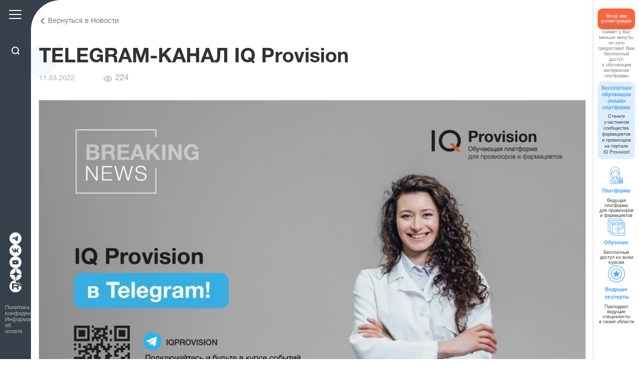

--- FILE ---
content_type: image/svg+xml
request_url: https://iq-provision.ru/img/shared/no-login-2.svg
body_size: 375
content:
<svg width="49" height="49" fill="none" xmlns="http://www.w3.org/2000/svg"><path d="M1.457 6.999h35.665M1.475 1.278h35.629v35.629H1.475z" stroke="#4CA4F6" stroke-width="1.345"/><path fill="#fff" stroke="#4CA4F6" stroke-width="1.345" d="M6.973 6.34h35.629v35.629H6.973z"/><path d="M6.3 12.736h35.666" stroke="#4CA4F6" stroke-width="1.345"/><path fill="#fff" stroke="#4CA4F6" stroke-width="1.345" d="M12.68 11.842h35.629v35.629H12.68z"/><circle cx="30.494" cy="29.657" r="6.991" stroke="#4CA4F6" stroke-width="1.177"/><path d="M12.69 18.37h35.667" stroke="#4CA4F6" stroke-width="1.345"/><path fill="#4CA4F6" d="M14.996 14.081h1.991v1.991h-1.991zm3.62 0h1.991v1.991h-1.991zm3.619 0h1.991v1.991h-1.991zm5.032.406h18.538v1.177H27.267zm12.71 6.413h5.574v1.177h-5.574zm0 2.666h5.574v1.177h-5.574zm0 2.665h5.574v1.177h-5.574zm0 2.667h5.574v1.177h-5.574z"/><path d="M19.756 41.405H41.39" stroke="#4CA4F6" stroke-width="1.177"/><circle cx="17.859" cy="41.361" r="1.849" fill="#fff" stroke="#4CA4F6" stroke-width="1.177"/><circle cx="30.613" cy="41.361" r="1.849" fill="#fff" stroke="#4CA4F6" stroke-width="1.177"/><circle cx="43.367" cy="41.361" r="1.849" fill="#fff" stroke="#4CA4F6" stroke-width="1.177"/><path d="M28.405 26.037l6.27 3.62-6.27 3.62v-7.24z" fill="#4CA4F6"/></svg>

--- FILE ---
content_type: image/svg+xml
request_url: https://iq-provision.ru/img/shared/icon-article-title.svg
body_size: 94
content:
<svg width="78" height="70" fill="none" xmlns="http://www.w3.org/2000/svg"><circle cx="32.871" cy="36.215" r="32.871" fill="#F4F9FE"/><circle cx="69.643" cy="8.357" r="8.357" fill="#F4F9FE"/></svg>

--- FILE ---
content_type: application/javascript
request_url: https://iq-provision.ru/static/build/js/main.bundle.js?v=1766467494
body_size: 187030
content:
/*! For license information please see main.bundle.js.LICENSE.txt */
!function(){var e={479:function(e){e.exports=()=>{const e=document.querySelectorAll(".js-show-more"),t=e=>{let{title:t,url:i,imgUrl:n,type:s,typeImage:o}=e;return`<div class="card-o__item hide js-show-more-card">\n      <a class="card-o__box" href="${i}">\n          <div class="card-o__img-box"\n              style="background-image: url('${n}');">\n              <div class="card-o__type">\n                  <div class="card-o__indicator">\n                      <img src="/img/shared/${o}" alt="" class="event__indicator-img">\n                  </div>\n                  <div class="card-o__type-text">${s}</div>\n              </div>\n          </div>\n          <div class="card-o__content">\n              <div class="card-o__title">${t}</div>\n          </div>\n      </a>\n    </div>`};e.length&&e.forEach((e=>{const i=e.querySelector(".js-show-more-btn"),n=e.querySelector(".js-show-more-list");let s=e.querySelectorAll(".js-show-more-card");if(i){const e=i.dataset.url,o=()=>{let e=100;s.forEach((e=>e.remove())),s=n.querySelectorAll(".js-show-more-card"),s.forEach((t=>{setTimeout((()=>{t.classList.add("is-appear"),t.classList.remove("hide")}),e),e+=200}))};i.addEventListener("click",(()=>{fetch(e).then((e=>e.json())).then((e=>{var s,a;s=n,a=t,e.forEach((e=>{const t=(e=>{const t=document.createElement("div");return t.innerHTML=e,t.firstChild})(a(e));s.append(t)})),o(),e.length<6&&i.remove()})).catch((e=>console.log(e)))}))}}))}},353:function(e){e.exports=function(){"use strict";var e=6e4,t=36e5,i="millisecond",n="second",s="minute",o="hour",a="day",r="week",l="month",c="quarter",h="year",d="date",u="Invalid Date",p=/^(\d{4})[-/]?(\d{1,2})?[-/]?(\d{0,2})[Tt\s]*(\d{1,2})?:?(\d{1,2})?:?(\d{1,2})?[.:]?(\d+)?$/,m=/\[([^\]]+)]|Y{1,4}|M{1,4}|D{1,2}|d{1,4}|H{1,2}|h{1,2}|a|A|m{1,2}|s{1,2}|Z{1,2}|SSS/g,f={name:"en",weekdays:"Sunday_Monday_Tuesday_Wednesday_Thursday_Friday_Saturday".split("_"),months:"January_February_March_April_May_June_July_August_September_October_November_December".split("_"),ordinal:function(e){var t=["th","st","nd","rd"],i=e%100;return"["+e+(t[(i-20)%10]||t[i]||t[0])+"]"}},g=function(e,t,i){var n=String(e);return!n||n.length>=t?e:""+Array(t+1-n.length).join(i)+e},v={s:g,z:function(e){var t=-e.utcOffset(),i=Math.abs(t),n=Math.floor(i/60),s=i%60;return(t<=0?"+":"-")+g(n,2,"0")+":"+g(s,2,"0")},m:function e(t,i){if(t.date()<i.date())return-e(i,t);var n=12*(i.year()-t.year())+(i.month()-t.month()),s=t.clone().add(n,l),o=i-s<0,a=t.clone().add(n+(o?-1:1),l);return+(-(n+(i-s)/(o?s-a:a-s))||0)},a:function(e){return e<0?Math.ceil(e)||0:Math.floor(e)},p:function(e){return{M:l,y:h,w:r,d:a,D:d,h:o,m:s,s:n,ms:i,Q:c}[e]||String(e||"").toLowerCase().replace(/s$/,"")},u:function(e){return void 0===e}},b="en",w={};w[b]=f;var y=function(e){return e instanceof x},E=function e(t,i,n){var s;if(!t)return b;if("string"==typeof t){var o=t.toLowerCase();w[o]&&(s=o),i&&(w[o]=i,s=o);var a=t.split("-");if(!s&&a.length>1)return e(a[0])}else{var r=t.name;w[r]=t,s=r}return!n&&s&&(b=s),s||!n&&b},S=function(e,t){if(y(e))return e.clone();var i="object"==typeof t?t:{};return i.date=e,i.args=arguments,new x(i)},k=v;k.l=E,k.i=y,k.w=function(e,t){return S(e,{locale:t.$L,utc:t.$u,x:t.$x,$offset:t.$offset})};var x=function(){function f(e){this.$L=E(e.locale,null,!0),this.parse(e)}var g=f.prototype;return g.parse=function(e){this.$d=function(e){var t=e.date,i=e.utc;if(null===t)return new Date(NaN);if(k.u(t))return new Date;if(t instanceof Date)return new Date(t);if("string"==typeof t&&!/Z$/i.test(t)){var n=t.match(p);if(n){var s=n[2]-1||0,o=(n[7]||"0").substring(0,3);return i?new Date(Date.UTC(n[1],s,n[3]||1,n[4]||0,n[5]||0,n[6]||0,o)):new Date(n[1],s,n[3]||1,n[4]||0,n[5]||0,n[6]||0,o)}}return new Date(t)}(e),this.$x=e.x||{},this.init()},g.init=function(){var e=this.$d;this.$y=e.getFullYear(),this.$M=e.getMonth(),this.$D=e.getDate(),this.$W=e.getDay(),this.$H=e.getHours(),this.$m=e.getMinutes(),this.$s=e.getSeconds(),this.$ms=e.getMilliseconds()},g.$utils=function(){return k},g.isValid=function(){return!(this.$d.toString()===u)},g.isSame=function(e,t){var i=S(e);return this.startOf(t)<=i&&i<=this.endOf(t)},g.isAfter=function(e,t){return S(e)<this.startOf(t)},g.isBefore=function(e,t){return this.endOf(t)<S(e)},g.$g=function(e,t,i){return k.u(e)?this[t]:this.set(i,e)},g.unix=function(){return Math.floor(this.valueOf()/1e3)},g.valueOf=function(){return this.$d.getTime()},g.startOf=function(e,t){var i=this,c=!!k.u(t)||t,u=k.p(e),p=function(e,t){var n=k.w(i.$u?Date.UTC(i.$y,t,e):new Date(i.$y,t,e),i);return c?n:n.endOf(a)},m=function(e,t){return k.w(i.toDate()[e].apply(i.toDate("s"),(c?[0,0,0,0]:[23,59,59,999]).slice(t)),i)},f=this.$W,g=this.$M,v=this.$D,b="set"+(this.$u?"UTC":"");switch(u){case h:return c?p(1,0):p(31,11);case l:return c?p(1,g):p(0,g+1);case r:var w=this.$locale().weekStart||0,y=(f<w?f+7:f)-w;return p(c?v-y:v+(6-y),g);case a:case d:return m(b+"Hours",0);case o:return m(b+"Minutes",1);case s:return m(b+"Seconds",2);case n:return m(b+"Milliseconds",3);default:return this.clone()}},g.endOf=function(e){return this.startOf(e,!1)},g.$set=function(e,t){var r,c=k.p(e),u="set"+(this.$u?"UTC":""),p=(r={},r[a]=u+"Date",r[d]=u+"Date",r[l]=u+"Month",r[h]=u+"FullYear",r[o]=u+"Hours",r[s]=u+"Minutes",r[n]=u+"Seconds",r[i]=u+"Milliseconds",r)[c],m=c===a?this.$D+(t-this.$W):t;if(c===l||c===h){var f=this.clone().set(d,1);f.$d[p](m),f.init(),this.$d=f.set(d,Math.min(this.$D,f.daysInMonth())).$d}else p&&this.$d[p](m);return this.init(),this},g.set=function(e,t){return this.clone().$set(e,t)},g.get=function(e){return this[k.p(e)]()},g.add=function(i,c){var d,u=this;i=Number(i);var p=k.p(c),m=function(e){var t=S(u);return k.w(t.date(t.date()+Math.round(e*i)),u)};if(p===l)return this.set(l,this.$M+i);if(p===h)return this.set(h,this.$y+i);if(p===a)return m(1);if(p===r)return m(7);var f=(d={},d[s]=e,d[o]=t,d[n]=1e3,d)[p]||1,g=this.$d.getTime()+i*f;return k.w(g,this)},g.subtract=function(e,t){return this.add(-1*e,t)},g.format=function(e){var t=this,i=this.$locale();if(!this.isValid())return i.invalidDate||u;var n=e||"YYYY-MM-DDTHH:mm:ssZ",s=k.z(this),o=this.$H,a=this.$m,r=this.$M,l=i.weekdays,c=i.months,h=i.meridiem,d=function(e,i,s,o){return e&&(e[i]||e(t,n))||s[i].slice(0,o)},p=function(e){return k.s(o%12||12,e,"0")},f=h||function(e,t,i){var n=e<12?"AM":"PM";return i?n.toLowerCase():n};return n.replace(m,(function(e,n){return n||function(e){switch(e){case"YY":return String(t.$y).slice(-2);case"YYYY":return k.s(t.$y,4,"0");case"M":return r+1;case"MM":return k.s(r+1,2,"0");case"MMM":return d(i.monthsShort,r,c,3);case"MMMM":return d(c,r);case"D":return t.$D;case"DD":return k.s(t.$D,2,"0");case"d":return String(t.$W);case"dd":return d(i.weekdaysMin,t.$W,l,2);case"ddd":return d(i.weekdaysShort,t.$W,l,3);case"dddd":return l[t.$W];case"H":return String(o);case"HH":return k.s(o,2,"0");case"h":return p(1);case"hh":return p(2);case"a":return f(o,a,!0);case"A":return f(o,a,!1);case"m":return String(a);case"mm":return k.s(a,2,"0");case"s":return String(t.$s);case"ss":return k.s(t.$s,2,"0");case"SSS":return k.s(t.$ms,3,"0");case"Z":return s}return null}(e)||s.replace(":","")}))},g.utcOffset=function(){return 15*-Math.round(this.$d.getTimezoneOffset()/15)},g.diff=function(i,d,u){var p,m=this,f=k.p(d),g=S(i),v=(g.utcOffset()-this.utcOffset())*e,b=this-g,w=function(){return k.m(m,g)};switch(f){case h:p=w()/12;break;case l:p=w();break;case c:p=w()/3;break;case r:p=(b-v)/6048e5;break;case a:p=(b-v)/864e5;break;case o:p=b/t;break;case s:p=b/e;break;case n:p=b/1e3;break;default:p=b}return u?p:k.a(p)},g.daysInMonth=function(){return this.endOf(l).$D},g.$locale=function(){return w[this.$L]},g.locale=function(e,t){if(!e)return this.$L;var i=this.clone(),n=E(e,t,!0);return n&&(i.$L=n),i},g.clone=function(){return k.w(this.$d,this)},g.toDate=function(){return new Date(this.valueOf())},g.toJSON=function(){return this.isValid()?this.toISOString():null},g.toISOString=function(){return this.$d.toISOString()},g.toString=function(){return this.$d.toUTCString()},f}(),C=x.prototype;return S.prototype=C,[["$ms",i],["$s",n],["$m",s],["$H",o],["$W",a],["$M",l],["$y",h],["$D",d]].forEach((function(e){C[e[1]]=function(t){return this.$g(t,e[0],e[1])}})),S.extend=function(e,t){return e.$i||(e(t,x,S),e.$i=!0),S},S.locale=E,S.isDayjs=y,S.unix=function(e){return S(1e3*e)},S.en=w[b],S.Ls=w,S.p={},S}()},796:function(e,t,i){e.exports=function(e){"use strict";var t=function(e){return e&&"object"==typeof e&&"default"in e?e:{default:e}}(e),i="января_февраля_марта_апреля_мая_июня_июля_августа_сентября_октября_ноября_декабря".split("_"),n="январь_февраль_март_апрель_май_июнь_июль_август_сентябрь_октябрь_ноябрь_декабрь".split("_"),s="янв._февр._мар._апр._мая_июня_июля_авг._сент._окт._нояб._дек.".split("_"),o="янв._февр._март_апр._май_июнь_июль_авг._сент._окт._нояб._дек.".split("_"),a=/D[oD]?(\[[^[\]]*\]|\s)+MMMM?/;function r(e,t,i){var n,s;return"m"===i?t?"минута":"минуту":e+" "+(n=+e,s={mm:t?"минута_минуты_минут":"минуту_минуты_минут",hh:"час_часа_часов",dd:"день_дня_дней",MM:"месяц_месяца_месяцев",yy:"год_года_лет"}[i].split("_"),n%10==1&&n%100!=11?s[0]:n%10>=2&&n%10<=4&&(n%100<10||n%100>=20)?s[1]:s[2])}var l=function(e,t){return a.test(t)?i[e.month()]:n[e.month()]};l.s=n,l.f=i;var c=function(e,t){return a.test(t)?s[e.month()]:o[e.month()]};c.s=o,c.f=s;var h={name:"ru",weekdays:"воскресенье_понедельник_вторник_среда_четверг_пятница_суббота".split("_"),weekdaysShort:"вск_пнд_втр_срд_чтв_птн_сбт".split("_"),weekdaysMin:"вс_пн_вт_ср_чт_пт_сб".split("_"),months:l,monthsShort:c,weekStart:1,yearStart:4,formats:{LT:"H:mm",LTS:"H:mm:ss",L:"DD.MM.YYYY",LL:"D MMMM YYYY г.",LLL:"D MMMM YYYY г., H:mm",LLLL:"dddd, D MMMM YYYY г., H:mm"},relativeTime:{future:"через %s",past:"%s назад",s:"несколько секунд",m:r,mm:r,h:"час",hh:r,d:"день",dd:r,M:"месяц",MM:r,y:"год",yy:r},ordinal:function(e){return e},meridiem:function(e){return e<4?"ночи":e<12?"утра":e<17?"дня":"вечера"}};return t.default.locale(h,null,!0),h}(i(353))},522:function(e){e.exports=function(){"use strict";var e,t,i=1e3,n=6e4,s=36e5,o=864e5,a=/\[([^\]]+)]|Y{1,4}|M{1,4}|D{1,2}|d{1,4}|H{1,2}|h{1,2}|a|A|m{1,2}|s{1,2}|Z{1,2}|SSS/g,r=31536e6,l=2592e6,c=/^(-|\+)?P(?:([-+]?[0-9,.]*)Y)?(?:([-+]?[0-9,.]*)M)?(?:([-+]?[0-9,.]*)W)?(?:([-+]?[0-9,.]*)D)?(?:T(?:([-+]?[0-9,.]*)H)?(?:([-+]?[0-9,.]*)M)?(?:([-+]?[0-9,.]*)S)?)?$/,h={years:r,months:l,days:o,hours:s,minutes:n,seconds:i,milliseconds:1,weeks:6048e5},d=function(e){return e instanceof b},u=function(e,t,i){return new b(e,i,t.$l)},p=function(e){return t.p(e)+"s"},m=function(e){return e<0},f=function(e){return m(e)?Math.ceil(e):Math.floor(e)},g=function(e){return Math.abs(e)},v=function(e,t){return e?m(e)?{negative:!0,format:""+g(e)+t}:{negative:!1,format:""+e+t}:{negative:!1,format:""}},b=function(){function m(e,t,i){var n=this;if(this.$d={},this.$l=i,void 0===e&&(this.$ms=0,this.parseFromMilliseconds()),t)return u(e*h[p(t)],this);if("number"==typeof e)return this.$ms=e,this.parseFromMilliseconds(),this;if("object"==typeof e)return Object.keys(e).forEach((function(t){n.$d[p(t)]=e[t]})),this.calMilliseconds(),this;if("string"==typeof e){var s=e.match(c);if(s){var o=s.slice(2).map((function(e){return null!=e?Number(e):0}));return this.$d.years=o[0],this.$d.months=o[1],this.$d.weeks=o[2],this.$d.days=o[3],this.$d.hours=o[4],this.$d.minutes=o[5],this.$d.seconds=o[6],this.calMilliseconds(),this}}return this}var g=m.prototype;return g.calMilliseconds=function(){var e=this;this.$ms=Object.keys(this.$d).reduce((function(t,i){return t+(e.$d[i]||0)*h[i]}),0)},g.parseFromMilliseconds=function(){var e=this.$ms;this.$d.years=f(e/r),e%=r,this.$d.months=f(e/l),e%=l,this.$d.days=f(e/o),e%=o,this.$d.hours=f(e/s),e%=s,this.$d.minutes=f(e/n),e%=n,this.$d.seconds=f(e/i),e%=i,this.$d.milliseconds=e},g.toISOString=function(){var e=v(this.$d.years,"Y"),t=v(this.$d.months,"M"),i=+this.$d.days||0;this.$d.weeks&&(i+=7*this.$d.weeks);var n=v(i,"D"),s=v(this.$d.hours,"H"),o=v(this.$d.minutes,"M"),a=this.$d.seconds||0;this.$d.milliseconds&&(a+=this.$d.milliseconds/1e3);var r=v(a,"S"),l=e.negative||t.negative||n.negative||s.negative||o.negative||r.negative,c=s.format||o.format||r.format?"T":"",h=(l?"-":"")+"P"+e.format+t.format+n.format+c+s.format+o.format+r.format;return"P"===h||"-P"===h?"P0D":h},g.toJSON=function(){return this.toISOString()},g.format=function(e){var i=e||"YYYY-MM-DDTHH:mm:ss",n={Y:this.$d.years,YY:t.s(this.$d.years,2,"0"),YYYY:t.s(this.$d.years,4,"0"),M:this.$d.months,MM:t.s(this.$d.months,2,"0"),D:this.$d.days,DD:t.s(this.$d.days,2,"0"),H:this.$d.hours,HH:t.s(this.$d.hours,2,"0"),m:this.$d.minutes,mm:t.s(this.$d.minutes,2,"0"),s:this.$d.seconds,ss:t.s(this.$d.seconds,2,"0"),SSS:t.s(this.$d.milliseconds,3,"0")};return i.replace(a,(function(e,t){return t||String(n[e])}))},g.as=function(e){return this.$ms/h[p(e)]},g.get=function(e){var t=this.$ms,i=p(e);return"milliseconds"===i?t%=1e3:t="weeks"===i?f(t/h[i]):this.$d[i],0===t?0:t},g.add=function(e,t,i){var n;return n=t?e*h[p(t)]:d(e)?e.$ms:u(e,this).$ms,u(this.$ms+n*(i?-1:1),this)},g.subtract=function(e,t){return this.add(e,t,!0)},g.locale=function(e){var t=this.clone();return t.$l=e,t},g.clone=function(){return u(this.$ms,this)},g.humanize=function(t){return e().add(this.$ms,"ms").locale(this.$l).fromNow(!t)},g.valueOf=function(){return this.asMilliseconds()},g.milliseconds=function(){return this.get("milliseconds")},g.asMilliseconds=function(){return this.as("milliseconds")},g.seconds=function(){return this.get("seconds")},g.asSeconds=function(){return this.as("seconds")},g.minutes=function(){return this.get("minutes")},g.asMinutes=function(){return this.as("minutes")},g.hours=function(){return this.get("hours")},g.asHours=function(){return this.as("hours")},g.days=function(){return this.get("days")},g.asDays=function(){return this.as("days")},g.weeks=function(){return this.get("weeks")},g.asWeeks=function(){return this.as("weeks")},g.months=function(){return this.get("months")},g.asMonths=function(){return this.as("months")},g.years=function(){return this.get("years")},g.asYears=function(){return this.as("years")},m}(),w=function(e,t,i){return e.add(t.years()*i,"y").add(t.months()*i,"M").add(t.days()*i,"d").add(t.hours()*i,"h").add(t.minutes()*i,"m").add(t.seconds()*i,"s").add(t.milliseconds()*i,"ms")};return function(i,n,s){e=s,t=s().$utils(),s.duration=function(e,t){var i=s.locale();return u(e,{$l:i},t)},s.isDuration=d;var o=n.prototype.add,a=n.prototype.subtract;n.prototype.add=function(e,t){return d(e)?w(this,e,1):o.bind(this)(e,t)},n.prototype.subtract=function(e,t){return d(e)?w(this,e,-1):a.bind(this)(e,t)}}}()},840:function(e){e.exports=function(){"use strict";return function(e,t,i){var n=t.prototype,s=function(e){return e&&(e.indexOf?e:e.s)},o=function(e,t,i,n,o){var a=e.name?e:e.$locale(),r=s(a[t]),l=s(a[i]),c=r||l.map((function(e){return e.slice(0,n)}));if(!o)return c;var h=a.weekStart;return c.map((function(e,t){return c[(t+(h||0))%7]}))},a=function(){return i.Ls[i.locale()]},r=function(e,t){return e.formats[t]||function(e){return e.replace(/(\[[^\]]+])|(MMMM|MM|DD|dddd)/g,(function(e,t,i){return t||i.slice(1)}))}(e.formats[t.toUpperCase()])},l=function(){var e=this;return{months:function(t){return t?t.format("MMMM"):o(e,"months")},monthsShort:function(t){return t?t.format("MMM"):o(e,"monthsShort","months",3)},firstDayOfWeek:function(){return e.$locale().weekStart||0},weekdays:function(t){return t?t.format("dddd"):o(e,"weekdays")},weekdaysMin:function(t){return t?t.format("dd"):o(e,"weekdaysMin","weekdays",2)},weekdaysShort:function(t){return t?t.format("ddd"):o(e,"weekdaysShort","weekdays",3)},longDateFormat:function(t){return r(e.$locale(),t)},meridiem:this.$locale().meridiem,ordinal:this.$locale().ordinal}};n.localeData=function(){return l.bind(this)()},i.localeData=function(){var e=a();return{firstDayOfWeek:function(){return e.weekStart||0},weekdays:function(){return i.weekdays()},weekdaysShort:function(){return i.weekdaysShort()},weekdaysMin:function(){return i.weekdaysMin()},months:function(){return i.months()},monthsShort:function(){return i.monthsShort()},longDateFormat:function(t){return r(e,t)},meridiem:e.meridiem,ordinal:e.ordinal}},i.months=function(){return o(a(),"months")},i.monthsShort=function(){return o(a(),"monthsShort","months",3)},i.weekdays=function(e){return o(a(),"weekdays",null,null,e)},i.weekdaysShort=function(e){return o(a(),"weekdaysShort","weekdays",3,e)},i.weekdaysMin=function(e){return o(a(),"weekdaysMin","weekdays",2,e)}}}()},750:function(e){e.exports=function(){"use strict";var e={LTS:"h:mm:ss A",LT:"h:mm A",L:"MM/DD/YYYY",LL:"MMMM D, YYYY",LLL:"MMMM D, YYYY h:mm A",LLLL:"dddd, MMMM D, YYYY h:mm A"};return function(t,i,n){var s=i.prototype,o=s.format;n.en.formats=e,s.format=function(t){void 0===t&&(t="YYYY-MM-DDTHH:mm:ssZ");var i=this.$locale().formats,n=function(t,i){return t.replace(/(\[[^\]]+])|(LTS?|l{1,4}|L{1,4})/g,(function(t,n,s){var o=s&&s.toUpperCase();return n||i[s]||e[s]||i[o].replace(/(\[[^\]]+])|(MMMM|MM|DD|dddd)/g,(function(e,t,i){return t||i.slice(1)}))}))}(t,void 0===i?{}:i);return o.call(this,n)}}}()},11:function(e,t,i){var n;!function(s){var o=Object.hasOwnProperty,a=Array.isArray?Array.isArray:function(e){return"[object Array]"===Object.prototype.toString.call(e)},r="object"==typeof process&&"function"==typeof process.nextTick,l="function"==typeof Symbol,c="object"==typeof Reflect,h="function"==typeof setImmediate?setImmediate:setTimeout,d=l?c&&"function"==typeof Reflect.ownKeys?Reflect.ownKeys:function(e){var t=Object.getOwnPropertyNames(e);return t.push.apply(t,Object.getOwnPropertySymbols(e)),t}:Object.keys;function u(){this._events={},this._conf&&p.call(this,this._conf)}function p(e){e&&(this._conf=e,e.delimiter&&(this.delimiter=e.delimiter),e.maxListeners!==s&&(this._maxListeners=e.maxListeners),e.wildcard&&(this.wildcard=e.wildcard),e.newListener&&(this._newListener=e.newListener),e.removeListener&&(this._removeListener=e.removeListener),e.verboseMemoryLeak&&(this.verboseMemoryLeak=e.verboseMemoryLeak),e.ignoreErrors&&(this.ignoreErrors=e.ignoreErrors),this.wildcard&&(this.listenerTree={}))}function m(e,t){var i="(node) warning: possible EventEmitter memory leak detected. "+e+" listeners added. Use emitter.setMaxListeners() to increase limit.";if(this.verboseMemoryLeak&&(i+=" Event name: "+t+"."),"undefined"!=typeof process&&process.emitWarning){var n=new Error(i);n.name="MaxListenersExceededWarning",n.emitter=this,n.count=e,process.emitWarning(n)}else console.error(i),console.trace&&console.trace()}var f=function(e,t,i){var n=arguments.length;switch(n){case 0:return[];case 1:return[e];case 2:return[e,t];case 3:return[e,t,i];default:for(var s=new Array(n);n--;)s[n]=arguments[n];return s}};function g(e,t){for(var i={},n=e.length,o=t?t.length:0,a=0;a<n;a++)i[e[a]]=a<o?t[a]:s;return i}function v(e,t,i){var n,s;if(this._emitter=e,this._target=t,this._listeners={},this._listenersCount=0,(i.on||i.off)&&(n=i.on,s=i.off),t.addEventListener?(n=t.addEventListener,s=t.removeEventListener):t.addListener?(n=t.addListener,s=t.removeListener):t.on&&(n=t.on,s=t.off),!n&&!s)throw Error("target does not implement any known event API");if("function"!=typeof n)throw TypeError("on method must be a function");if("function"!=typeof s)throw TypeError("off method must be a function");this._on=n,this._off=s;var o=e._observers;o?o.push(this):e._observers=[this]}function b(e,t,i,n){var a=Object.assign({},t);if(!e)return a;if("object"!=typeof e)throw TypeError("options must be an object");var r,l,c,h=Object.keys(e),d=h.length;function u(e){throw Error('Invalid "'+r+'" option value'+(e?". Reason: "+e:""))}for(var p=0;p<d;p++){if(r=h[p],!n&&!o.call(t,r))throw Error('Unknown "'+r+'" option');(l=e[r])!==s&&(c=i[r],a[r]=c?c(l,u):l)}return a}function w(e,t){return"function"==typeof e&&e.hasOwnProperty("prototype")||t("value must be a constructor"),e}function y(e){var t="value must be type of "+e.join("|"),i=e.length,n=e[0],s=e[1];return 1===i?function(e,i){if(typeof e===n)return e;i(t)}:2===i?function(e,i){var o=typeof e;if(o===n||o===s)return e;i(t)}:function(n,s){for(var o=typeof n,a=i;a-- >0;)if(o===e[a])return n;s(t)}}Object.assign(v.prototype,{subscribe:function(e,t,i){var n=this,s=this._target,o=this._emitter,a=this._listeners,r=function(){var n=f.apply(null,arguments),a={data:n,name:t,original:e};i?!1!==i.call(s,a)&&o.emit.apply(o,[a.name].concat(n)):o.emit.apply(o,[t].concat(n))};if(a[e])throw Error("Event '"+e+"' is already listening");this._listenersCount++,o._newListener&&o._removeListener&&!n._onNewListener?(this._onNewListener=function(i){i===t&&null===a[e]&&(a[e]=r,n._on.call(s,e,r))},o.on("newListener",this._onNewListener),this._onRemoveListener=function(i){i===t&&!o.hasListeners(i)&&a[e]&&(a[e]=null,n._off.call(s,e,r))},a[e]=null,o.on("removeListener",this._onRemoveListener)):(a[e]=r,n._on.call(s,e,r))},unsubscribe:function(e){var t,i,n,s=this,o=this._listeners,a=this._emitter,r=this._off,l=this._target;if(e&&"string"!=typeof e)throw TypeError("event must be a string");function c(){s._onNewListener&&(a.off("newListener",s._onNewListener),a.off("removeListener",s._onRemoveListener),s._onNewListener=null,s._onRemoveListener=null);var e=x.call(a,s);a._observers.splice(e,1)}if(e){if(!(t=o[e]))return;r.call(l,e,t),delete o[e],--this._listenersCount||c()}else{for(n=(i=d(o)).length;n-- >0;)e=i[n],r.call(l,e,o[e]);this._listeners={},this._listenersCount=0,c()}}});var E=y(["function"]),S=y(["object","function"]);function k(e,t,i){var n,s,o,a=0,r=new e((function(l,c,h){function d(){s&&(s=null),a&&(clearTimeout(a),a=0)}i=b(i,{timeout:0,overload:!1},{timeout:function(e,t){return("number"!=typeof(e*=1)||e<0||!Number.isFinite(e))&&t("timeout must be a positive number"),e}}),n=!i.overload&&"function"==typeof e.prototype.cancel&&"function"==typeof h;var u=function(e){d(),l(e)},p=function(e){d(),c(e)};n?t(u,p,h):(s=[function(e){p(e||Error("canceled"))}],t(u,p,(function(e){if(o)throw Error("Unable to subscribe on cancel event asynchronously");if("function"!=typeof e)throw TypeError("onCancel callback must be a function");s.push(e)})),o=!0),i.timeout>0&&(a=setTimeout((function(){var e=Error("timeout");e.code="ETIMEDOUT",a=0,r.cancel(e),c(e)}),i.timeout))}));return n||(r.cancel=function(e){if(s){for(var t=s.length,i=1;i<t;i++)s[i](e);s[0](e),s=null}}),r}function x(e){var t=this._observers;if(!t)return-1;for(var i=t.length,n=0;n<i;n++)if(t[n]._target===e)return n;return-1}function C(e,t,i,n,s){if(!i)return null;if(0===n){var o=typeof t;if("string"===o){var a,r,l=0,c=0,h=this.delimiter,u=h.length;if(-1!==(r=t.indexOf(h))){a=new Array(5);do{a[l++]=t.slice(c,r),c=r+u}while(-1!==(r=t.indexOf(h,c)));a[l++]=t.slice(c),t=a,s=l}else t=[t],s=1}else"object"===o?s=t.length:(t=[t],s=1)}var p,m,f,g,v,b,w,y=null,E=t[n],S=t[n+1];if(n===s)i._listeners&&("function"==typeof i._listeners?(e&&e.push(i._listeners),y=[i]):(e&&e.push.apply(e,i._listeners),y=[i]));else{if("*"===E){for(r=(b=d(i)).length;r-- >0;)"_listeners"!==(p=b[r])&&(w=C(e,t,i[p],n+1,s))&&(y?y.push.apply(y,w):y=w);return y}if("**"===E){for((v=n+1===s||n+2===s&&"*"===S)&&i._listeners&&(y=C(e,t,i,s,s)),r=(b=d(i)).length;r-- >0;)"_listeners"!==(p=b[r])&&("*"===p||"**"===p?(i[p]._listeners&&!v&&(w=C(e,t,i[p],s,s))&&(y?y.push.apply(y,w):y=w),w=C(e,t,i[p],n,s)):w=C(e,t,i[p],p===S?n+2:n,s),w&&(y?y.push.apply(y,w):y=w));return y}i[E]&&(y=C(e,t,i[E],n+1,s))}if((m=i["*"])&&C(e,t,m,n+1,s),f=i["**"])if(n<s)for(f._listeners&&C(e,t,f,s,s),r=(b=d(f)).length;r-- >0;)"_listeners"!==(p=b[r])&&(p===S?C(e,t,f[p],n+2,s):p===E?C(e,t,f[p],n+1,s):((g={})[p]=f[p],C(e,t,{"**":g},n+1,s)));else f._listeners?C(e,t,f,s,s):f["*"]&&f["*"]._listeners&&C(e,t,f["*"],s,s);return y}function T(e,t,i){var n,s,o=0,a=0,r=this.delimiter,l=r.length;if("string"==typeof e)if(-1!==(n=e.indexOf(r))){s=new Array(5);do{s[o++]=e.slice(a,n),a=n+l}while(-1!==(n=e.indexOf(r,a)));s[o++]=e.slice(a)}else s=[e],o=1;else s=e,o=e.length;if(o>1)for(n=0;n+1<o;n++)if("**"===s[n]&&"**"===s[n+1])return;var c,h=this.listenerTree;for(n=0;n<o;n++)if(h=h[c=s[n]]||(h[c]={}),n===o-1)return h._listeners?("function"==typeof h._listeners&&(h._listeners=[h._listeners]),i?h._listeners.unshift(t):h._listeners.push(t),!h._listeners.warned&&this._maxListeners>0&&h._listeners.length>this._maxListeners&&(h._listeners.warned=!0,m.call(this,h._listeners.length,c))):h._listeners=t,!0;return!0}function L(e,t,i,n){for(var s,o,a,r,l=d(e),c=l.length,h=e._listeners;c-- >0;)s=e[o=l[c]],a="_listeners"===o?i:i?i.concat(o):[o],r=n||"symbol"==typeof o,h&&t.push(r?a:a.join(this.delimiter)),"object"==typeof s&&L.call(this,s,t,a,r);return t}function _(e){for(var t,i,n,s=d(e),o=s.length;o-- >0;)(t=e[i=s[o]])&&(n=!0,"_listeners"===i||_(t)||delete e[i]);return n}function M(e,t,i){this.emitter=e,this.event=t,this.listener=i}function P(e,t,i){if(!0===i)o=!0;else if(!1===i)n=!0;else{if(!i||"object"!=typeof i)throw TypeError("options should be an object or true");var n=i.async,o=i.promisify,a=i.nextTick,l=i.objectify}if(n||a||o){var c=t,d=t._origin||t;if(a&&!r)throw Error("process.nextTick is not supported");o===s&&(o="AsyncFunction"===t.constructor.name),t=function(){var e=arguments,t=this,i=this.event;return o?a?Promise.resolve():new Promise((function(e){h(e)})).then((function(){return t.event=i,c.apply(t,e)})):(a?process.nextTick:h)((function(){t.event=i,c.apply(t,e)}))},t._async=!0,t._origin=d}return[t,l?new M(this,e,t):this]}function A(e){this._events={},this._newListener=!1,this._removeListener=!1,this.verboseMemoryLeak=!1,p.call(this,e)}M.prototype.off=function(){return this.emitter.off(this.event,this.listener),this},A.EventEmitter2=A,A.prototype.listenTo=function(e,t,i){if("object"!=typeof e)throw TypeError("target musts be an object");var n=this;function o(t){if("object"!=typeof t)throw TypeError("events must be an object");var s,o=i.reducers,a=x.call(n,e);s=-1===a?new v(n,e,i):n._observers[a];for(var r,l=d(t),c=l.length,h="function"==typeof o,u=0;u<c;u++)r=l[u],s.subscribe(r,t[r]||r,h?o:o&&o[r])}return i=b(i,{on:s,off:s,reducers:s},{on:E,off:E,reducers:S}),a(t)?o(g(t)):o("string"==typeof t?g(t.split(/\s+/)):t),this},A.prototype.stopListeningTo=function(e,t){var i=this._observers;if(!i)return!1;var n,s=i.length,o=!1;if(e&&"object"!=typeof e)throw TypeError("target should be an object");for(;s-- >0;)n=i[s],e&&n._target!==e||(n.unsubscribe(t),o=!0);return o},A.prototype.delimiter=".",A.prototype.setMaxListeners=function(e){e!==s&&(this._maxListeners=e,this._conf||(this._conf={}),this._conf.maxListeners=e)},A.prototype.getMaxListeners=function(){return this._maxListeners},A.prototype.event="",A.prototype.once=function(e,t,i){return this._once(e,t,!1,i)},A.prototype.prependOnceListener=function(e,t,i){return this._once(e,t,!0,i)},A.prototype._once=function(e,t,i,n){return this._many(e,1,t,i,n)},A.prototype.many=function(e,t,i,n){return this._many(e,t,i,!1,n)},A.prototype.prependMany=function(e,t,i,n){return this._many(e,t,i,!0,n)},A.prototype._many=function(e,t,i,n,s){var o=this;if("function"!=typeof i)throw new Error("many only accepts instances of Function");function a(){return 0==--t&&o.off(e,a),i.apply(this,arguments)}return a._origin=i,this._on(e,a,n,s)},A.prototype.emit=function(){if(!this._events&&!this._all)return!1;this._events||u.call(this);var e,t,i,n,s,o,a=arguments[0],r=this.wildcard;if("newListener"===a&&!this._newListener&&!this._events.newListener)return!1;if(r&&(e=a,"newListener"!==a&&"removeListener"!==a&&"object"==typeof a)){if(i=a.length,l)for(n=0;n<i;n++)if("symbol"==typeof a[n]){o=!0;break}o||(a=a.join(this.delimiter))}var c,h=arguments.length;if(this._all&&this._all.length)for(n=0,i=(c=this._all.slice()).length;n<i;n++)switch(this.event=a,h){case 1:c[n].call(this,a);break;case 2:c[n].call(this,a,arguments[1]);break;case 3:c[n].call(this,a,arguments[1],arguments[2]);break;default:c[n].apply(this,arguments)}if(r)c=[],C.call(this,c,e,this.listenerTree,0,i);else{if("function"==typeof(c=this._events[a])){switch(this.event=a,h){case 1:c.call(this);break;case 2:c.call(this,arguments[1]);break;case 3:c.call(this,arguments[1],arguments[2]);break;default:for(t=new Array(h-1),s=1;s<h;s++)t[s-1]=arguments[s];c.apply(this,t)}return!0}c&&(c=c.slice())}if(c&&c.length){if(h>3)for(t=new Array(h-1),s=1;s<h;s++)t[s-1]=arguments[s];for(n=0,i=c.length;n<i;n++)switch(this.event=a,h){case 1:c[n].call(this);break;case 2:c[n].call(this,arguments[1]);break;case 3:c[n].call(this,arguments[1],arguments[2]);break;default:c[n].apply(this,t)}return!0}if(!this.ignoreErrors&&!this._all&&"error"===a)throw arguments[1]instanceof Error?arguments[1]:new Error("Uncaught, unspecified 'error' event.");return!!this._all},A.prototype.emitAsync=function(){if(!this._events&&!this._all)return!1;this._events||u.call(this);var e,t,i,n,s,o,a=arguments[0],r=this.wildcard;if("newListener"===a&&!this._newListener&&!this._events.newListener)return Promise.resolve([!1]);if(r&&(e=a,"newListener"!==a&&"removeListener"!==a&&"object"==typeof a)){if(n=a.length,l)for(s=0;s<n;s++)if("symbol"==typeof a[s]){t=!0;break}t||(a=a.join(this.delimiter))}var c,h=[],d=arguments.length;if(this._all)for(s=0,n=this._all.length;s<n;s++)switch(this.event=a,d){case 1:h.push(this._all[s].call(this,a));break;case 2:h.push(this._all[s].call(this,a,arguments[1]));break;case 3:h.push(this._all[s].call(this,a,arguments[1],arguments[2]));break;default:h.push(this._all[s].apply(this,arguments))}if(r?(c=[],C.call(this,c,e,this.listenerTree,0)):c=this._events[a],"function"==typeof c)switch(this.event=a,d){case 1:h.push(c.call(this));break;case 2:h.push(c.call(this,arguments[1]));break;case 3:h.push(c.call(this,arguments[1],arguments[2]));break;default:for(i=new Array(d-1),o=1;o<d;o++)i[o-1]=arguments[o];h.push(c.apply(this,i))}else if(c&&c.length){if(c=c.slice(),d>3)for(i=new Array(d-1),o=1;o<d;o++)i[o-1]=arguments[o];for(s=0,n=c.length;s<n;s++)switch(this.event=a,d){case 1:h.push(c[s].call(this));break;case 2:h.push(c[s].call(this,arguments[1]));break;case 3:h.push(c[s].call(this,arguments[1],arguments[2]));break;default:h.push(c[s].apply(this,i))}}else if(!this.ignoreErrors&&!this._all&&"error"===a)return arguments[1]instanceof Error?Promise.reject(arguments[1]):Promise.reject("Uncaught, unspecified 'error' event.");return Promise.all(h)},A.prototype.on=function(e,t,i){return this._on(e,t,!1,i)},A.prototype.prependListener=function(e,t,i){return this._on(e,t,!0,i)},A.prototype.onAny=function(e){return this._onAny(e,!1)},A.prototype.prependAny=function(e){return this._onAny(e,!0)},A.prototype.addListener=A.prototype.on,A.prototype._onAny=function(e,t){if("function"!=typeof e)throw new Error("onAny only accepts instances of Function");return this._all||(this._all=[]),t?this._all.unshift(e):this._all.push(e),this},A.prototype._on=function(e,t,i,n){if("function"==typeof e)return this._onAny(e,t),this;if("function"!=typeof t)throw new Error("on only accepts instances of Function");this._events||u.call(this);var o,a=this;return n!==s&&(t=(o=P.call(this,e,t,n))[0],a=o[1]),this._newListener&&this.emit("newListener",e,t),this.wildcard?(T.call(this,e,t,i),a):(this._events[e]?("function"==typeof this._events[e]&&(this._events[e]=[this._events[e]]),i?this._events[e].unshift(t):this._events[e].push(t),!this._events[e].warned&&this._maxListeners>0&&this._events[e].length>this._maxListeners&&(this._events[e].warned=!0,m.call(this,this._events[e].length,e))):this._events[e]=t,a)},A.prototype.off=function(e,t){if("function"!=typeof t)throw new Error("removeListener only takes instances of Function");var i,n=[];if(this.wildcard){var s="string"==typeof e?e.split(this.delimiter):e.slice();if(!(n=C.call(this,null,s,this.listenerTree,0)))return this}else{if(!this._events[e])return this;i=this._events[e],n.push({_listeners:i})}for(var o=0;o<n.length;o++){var r=n[o];if(i=r._listeners,a(i)){for(var l=-1,c=0,h=i.length;c<h;c++)if(i[c]===t||i[c].listener&&i[c].listener===t||i[c]._origin&&i[c]._origin===t){l=c;break}if(l<0)continue;return this.wildcard?r._listeners.splice(l,1):this._events[e].splice(l,1),0===i.length&&(this.wildcard?delete r._listeners:delete this._events[e]),this._removeListener&&this.emit("removeListener",e,t),this}(i===t||i.listener&&i.listener===t||i._origin&&i._origin===t)&&(this.wildcard?delete r._listeners:delete this._events[e],this._removeListener&&this.emit("removeListener",e,t))}return this.listenerTree&&_(this.listenerTree),this},A.prototype.offAny=function(e){var t,i=0,n=0;if(e&&this._all&&this._all.length>0){for(i=0,n=(t=this._all).length;i<n;i++)if(e===t[i])return t.splice(i,1),this._removeListener&&this.emit("removeListenerAny",e),this}else{if(t=this._all,this._removeListener)for(i=0,n=t.length;i<n;i++)this.emit("removeListenerAny",t[i]);this._all=[]}return this},A.prototype.removeListener=A.prototype.off,A.prototype.removeAllListeners=function(e){if(e===s)return!this._events||u.call(this),this;if(this.wildcard){var t,i=C.call(this,null,e,this.listenerTree,0);if(!i)return this;for(t=0;t<i.length;t++)i[t]._listeners=null;this.listenerTree&&_(this.listenerTree)}else this._events&&(this._events[e]=null);return this},A.prototype.listeners=function(e){var t,i,n,o,a,r=this._events;if(e===s){if(this.wildcard)throw Error("event name required for wildcard emitter");if(!r)return[];for(o=(t=d(r)).length,n=[];o-- >0;)"function"==typeof(i=r[t[o]])?n.push(i):n.push.apply(n,i);return n}if(this.wildcard){if(!(a=this.listenerTree))return[];var l=[],c="string"==typeof e?e.split(this.delimiter):e.slice();return C.call(this,l,c,a,0),l}return r&&(i=r[e])?"function"==typeof i?[i]:i:[]},A.prototype.eventNames=function(e){var t=this._events;return this.wildcard?L.call(this,this.listenerTree,[],null,e):t?d(t):[]},A.prototype.listenerCount=function(e){return this.listeners(e).length},A.prototype.hasListeners=function(e){if(this.wildcard){var t=[],i="string"==typeof e?e.split(this.delimiter):e.slice();return C.call(this,t,i,this.listenerTree,0),t.length>0}var n=this._events,o=this._all;return!!(o&&o.length||n&&(e===s?d(n).length:n[e]))},A.prototype.listenersAny=function(){return this._all?this._all:[]},A.prototype.waitFor=function(e,t){var i=this,n=typeof t;return"number"===n?t={timeout:t}:"function"===n&&(t={filter:t}),k((t=b(t,{timeout:0,filter:s,handleError:!1,Promise:Promise,overload:!1},{filter:E,Promise:w})).Promise,(function(n,s,o){function a(){var o=t.filter;if(!o||o.apply(i,arguments))if(i.off(e,a),t.handleError){var r=arguments[0];r?s(r):n(f.apply(null,arguments).slice(1))}else n(f.apply(null,arguments))}o((function(){i.off(e,a)})),i._on(e,a,!1)}),{timeout:t.timeout,overload:t.overload})};var O=A.prototype;Object.defineProperties(A,{defaultMaxListeners:{get:function(){return O._maxListeners},set:function(e){if("number"!=typeof e||e<0||Number.isNaN(e))throw TypeError("n must be a non-negative number");O._maxListeners=e},enumerable:!0},once:{value:function(e,t,i){return k((i=b(i,{Promise:Promise,timeout:0,overload:!1},{Promise:w})).Promise,(function(i,n,s){var o;if("function"==typeof e.addEventListener)return o=function(){i(f.apply(null,arguments))},s((function(){e.removeEventListener(t,o)})),void e.addEventListener(t,o,{once:!0});var a,r=function(){a&&e.removeListener("error",a),i(f.apply(null,arguments))};"error"!==t&&(a=function(i){e.removeListener(t,r),n(i)},e.once("error",a)),s((function(){a&&e.removeListener("error",a),e.removeListener(t,r)})),e.once(t,r)}),{timeout:i.timeout,overload:i.overload})},writable:!0,configurable:!0}}),Object.defineProperties(O,{_maxListeners:{value:10,writable:!0,configurable:!0},_observers:{value:null,writable:!0,configurable:!0}}),(n=function(){return A}.call(t,i,t,e))===s||(e.exports=n)}()},990:function(){"use strict";"function"!=typeof Object.assign&&(Object.assign=function(e){for(var t=[],i=1;i<arguments.length;i++)t[i-1]=arguments[i];if(!e)throw TypeError("Cannot convert undefined or null to object");for(var n=function(t){t&&Object.keys(t).forEach((function(i){return e[i]=t[i]}))},s=0,o=t;s<o.length;s++)n(o[s]);return e})},775:function(e,t){!function(e){"use strict";var t="undefined"!=typeof window&&void 0!==window.flatpickr?window.flatpickr:{l10ns:{}},i={weekdays:{shorthand:["Вс","Пн","Вт","Ср","Чт","Пт","Сб"],longhand:["Воскресенье","Понедельник","Вторник","Среда","Четверг","Пятница","Суббота"]},months:{shorthand:["Янв","Фев","Март","Апр","Май","Июнь","Июль","Авг","Сен","Окт","Ноя","Дек"],longhand:["Январь","Февраль","Март","Апрель","Май","Июнь","Июль","Август","Сентябрь","Октябрь","Ноябрь","Декабрь"]},firstDayOfWeek:1,ordinal:function(){return""},rangeSeparator:" — ",weekAbbreviation:"Нед.",scrollTitle:"Прокрутите для увеличения",toggleTitle:"Нажмите для переключения",amPM:["ДП","ПП"],yearAriaLabel:"Год",time_24hr:!0};t.l10ns.ru=i;var n=t.l10ns;e.Russian=i,e.default=n,Object.defineProperty(e,"__esModule",{value:!0})}(t)},128:function(e){e.exports=function(){"use strict";function e(t){return(e="function"==typeof Symbol&&"symbol"==typeof Symbol.iterator?function(e){return typeof e}:function(e){return e&&"function"==typeof Symbol&&e.constructor===Symbol&&e!==Symbol.prototype?"symbol":typeof e})(t)}function t(e,t){if(!(e instanceof t))throw new TypeError("Cannot call a class as a function")}function i(e,t){for(var i=0;i<t.length;i++){var n=t[i];n.enumerable=n.enumerable||!1,n.configurable=!0,"value"in n&&(n.writable=!0),Object.defineProperty(e,n.key,n)}}function n(e,t,n){return t&&i(e.prototype,t),n&&i(e,n),e}var s=Date.now();function o(){var e={},t=!0,i=0,n=arguments.length;"[object Boolean]"===Object.prototype.toString.call(arguments[0])&&(t=arguments[0],i++);for(var s=function(i){for(var n in i)Object.prototype.hasOwnProperty.call(i,n)&&(t&&"[object Object]"===Object.prototype.toString.call(i[n])?e[n]=o(!0,e[n],i[n]):e[n]=i[n])};i<n;i++)s(arguments[i]);return e}function a(e,t){if((x(e)||e===window||e===document)&&(e=[e]),T(e)||L(e)||(e=[e]),0!=P(e))if(T(e)&&!L(e))for(var i=e.length,n=0;n<i&&!1!==t.call(e[n],e[n],n,e);n++);else if(L(e))for(var s in e)if(M(e,s)&&!1===t.call(e[s],e[s],s,e))break}function r(e){var t=arguments.length>1&&void 0!==arguments[1]?arguments[1]:null,i=arguments.length>2&&void 0!==arguments[2]?arguments[2]:null,n=e[s]=e[s]||[],o={all:n,evt:null,found:null};return t&&i&&P(n)>0&&a(n,(function(e,n){if(e.eventName==t&&e.fn.toString()==i.toString())return o.found=!0,o.evt=n,!1})),o}function l(e){var t=arguments.length>1&&void 0!==arguments[1]?arguments[1]:{},i=t.onElement,n=t.withCallback,s=t.avoidDuplicate,o=void 0===s||s,l=t.once,c=void 0!==l&&l,h=t.useCapture,d=void 0!==h&&h,u=arguments.length>2?arguments[2]:void 0,p=i||[];function m(e){S(n)&&n.call(u,e,this),c&&m.destroy()}return k(p)&&(p=document.querySelectorAll(p)),m.destroy=function(){a(p,(function(t){var i=r(t,e,m);i.found&&i.all.splice(i.evt,1),t.removeEventListener&&t.removeEventListener(e,m,d)}))},a(p,(function(t){var i=r(t,e,m);(t.addEventListener&&o&&!i.found||!o)&&(t.addEventListener(e,m,d),i.all.push({eventName:e,fn:m}))})),m}function c(e,t){a(t.split(" "),(function(t){return e.classList.add(t)}))}function h(e,t){a(t.split(" "),(function(t){return e.classList.remove(t)}))}function d(e,t){return e.classList.contains(t)}function u(e,t){for(;e!==document.body;){if(!(e=e.parentElement))return!1;if("function"==typeof e.matches?e.matches(t):e.msMatchesSelector(t))return e}}function p(e){var t=arguments.length>1&&void 0!==arguments[1]?arguments[1]:"",i=arguments.length>2&&void 0!==arguments[2]&&arguments[2];if(!e||""===t)return!1;if("none"===t)return S(i)&&i(),!1;var n=function(){var e,t=document.createElement("fakeelement"),i={animation:"animationend",OAnimation:"oAnimationEnd",MozAnimation:"animationend",WebkitAnimation:"webkitAnimationEnd"};for(e in i)if(void 0!==t.style[e])return i[e]}(),s=t.split(" ");a(s,(function(t){c(e,"g"+t)})),l(n,{onElement:e,avoidDuplicate:!1,once:!0,withCallback:function(e,t){a(s,(function(e){h(t,"g"+e)})),S(i)&&i()}})}function m(e){var t=arguments.length>1&&void 0!==arguments[1]?arguments[1]:"";if(""===t)return e.style.webkitTransform="",e.style.MozTransform="",e.style.msTransform="",e.style.OTransform="",e.style.transform="",!1;e.style.webkitTransform=t,e.style.MozTransform=t,e.style.msTransform=t,e.style.OTransform=t,e.style.transform=t}function f(e){e.style.display="block"}function g(e){e.style.display="none"}function v(e){var t=document.createDocumentFragment(),i=document.createElement("div");for(i.innerHTML=e;i.firstChild;)t.appendChild(i.firstChild);return t}function b(){return{width:window.innerWidth||document.documentElement.clientWidth||document.body.clientWidth,height:window.innerHeight||document.documentElement.clientHeight||document.body.clientHeight}}function w(e,t,i,n){if(e())t();else{var s;i||(i=100);var o=setInterval((function(){e()&&(clearInterval(o),s&&clearTimeout(s),t())}),i);n&&(s=setTimeout((function(){clearInterval(o)}),n))}}function y(e,t,i){if(_(e))console.error("Inject assets error");else if(S(t)&&(i=t,t=!1),k(t)&&t in window)S(i)&&i();else{var n;if(-1!==e.indexOf(".css")){if((n=document.querySelectorAll('link[href="'+e+'"]'))&&n.length>0)return void(S(i)&&i());var s=document.getElementsByTagName("head")[0],o=s.querySelectorAll('link[rel="stylesheet"]'),a=document.createElement("link");return a.rel="stylesheet",a.type="text/css",a.href=e,a.media="all",o?s.insertBefore(a,o[0]):s.appendChild(a),void(S(i)&&i())}if((n=document.querySelectorAll('script[src="'+e+'"]'))&&n.length>0){if(S(i)){if(k(t))return w((function(){return void 0!==window[t]}),(function(){i()})),!1;i()}}else{var r=document.createElement("script");r.type="text/javascript",r.src=e,r.onload=function(){if(S(i)){if(k(t))return w((function(){return void 0!==window[t]}),(function(){i()})),!1;i()}},document.body.appendChild(r)}}}function E(){return"navigator"in window&&window.navigator.userAgent.match(/(iPad)|(iPhone)|(iPod)|(Android)|(PlayBook)|(BB10)|(BlackBerry)|(Opera Mini)|(IEMobile)|(webOS)|(MeeGo)/i)}function S(e){return"function"==typeof e}function k(e){return"string"==typeof e}function x(e){return!(!e||!e.nodeType||1!=e.nodeType)}function C(e){return Array.isArray(e)}function T(e){return e&&e.length&&isFinite(e.length)}function L(t){return"object"===e(t)&&null!=t&&!S(t)&&!C(t)}function _(e){return null==e}function M(e,t){return null!==e&&hasOwnProperty.call(e,t)}function P(e){if(L(e)){if(e.keys)return e.keys().length;var t=0;for(var i in e)M(e,i)&&t++;return t}return e.length}function A(e){return!isNaN(parseFloat(e))&&isFinite(e)}function O(){var e=arguments.length>0&&void 0!==arguments[0]?arguments[0]:-1,t=document.querySelectorAll(".gbtn[data-taborder]:not(.disabled)");if(!t.length)return!1;if(1==t.length)return t[0];"string"==typeof e&&(e=parseInt(e));var i=[];a(t,(function(e){i.push(e.getAttribute("data-taborder"))}));var n=Math.max.apply(Math,i.map((function(e){return parseInt(e)}))),s=e<0?1:e+1;s>n&&(s="1");var o=i.filter((function(e){return e>=parseInt(s)})),r=o.sort()[0];return document.querySelector('.gbtn[data-taborder="'.concat(r,'"]'))}function D(e){return Math.sqrt(e.x*e.x+e.y*e.y)}var j=function(){function e(i){t(this,e),this.handlers=[],this.el=i}return n(e,[{key:"add",value:function(e){this.handlers.push(e)}},{key:"del",value:function(e){e||(this.handlers=[]);for(var t=this.handlers.length;t>=0;t--)this.handlers[t]===e&&this.handlers.splice(t,1)}},{key:"dispatch",value:function(){for(var e=0,t=this.handlers.length;e<t;e++){var i=this.handlers[e];"function"==typeof i&&i.apply(this.el,arguments)}}}]),e}();function I(e,t){var i=new j(e);return i.add(t),i}var W=function(){function e(i,n){t(this,e),this.element="string"==typeof i?document.querySelector(i):i,this.start=this.start.bind(this),this.move=this.move.bind(this),this.end=this.end.bind(this),this.cancel=this.cancel.bind(this),this.element.addEventListener("touchstart",this.start,!1),this.element.addEventListener("touchmove",this.move,!1),this.element.addEventListener("touchend",this.end,!1),this.element.addEventListener("touchcancel",this.cancel,!1),this.preV={x:null,y:null},this.pinchStartLen=null,this.zoom=1,this.isDoubleTap=!1;var s=function(){};this.rotate=I(this.element,n.rotate||s),this.touchStart=I(this.element,n.touchStart||s),this.multipointStart=I(this.element,n.multipointStart||s),this.multipointEnd=I(this.element,n.multipointEnd||s),this.pinch=I(this.element,n.pinch||s),this.swipe=I(this.element,n.swipe||s),this.tap=I(this.element,n.tap||s),this.doubleTap=I(this.element,n.doubleTap||s),this.longTap=I(this.element,n.longTap||s),this.singleTap=I(this.element,n.singleTap||s),this.pressMove=I(this.element,n.pressMove||s),this.twoFingerPressMove=I(this.element,n.twoFingerPressMove||s),this.touchMove=I(this.element,n.touchMove||s),this.touchEnd=I(this.element,n.touchEnd||s),this.touchCancel=I(this.element,n.touchCancel||s),this.translateContainer=this.element,this._cancelAllHandler=this.cancelAll.bind(this),window.addEventListener("scroll",this._cancelAllHandler),this.delta=null,this.last=null,this.now=null,this.tapTimeout=null,this.singleTapTimeout=null,this.longTapTimeout=null,this.swipeTimeout=null,this.x1=this.x2=this.y1=this.y2=null,this.preTapPosition={x:null,y:null}}return n(e,[{key:"start",value:function(e){if(e.touches)if(e.target&&e.target.nodeName&&["a","button","input"].indexOf(e.target.nodeName.toLowerCase())>=0)console.log("ignore drag for this touched element",e.target.nodeName.toLowerCase());else{this.now=Date.now(),this.x1=e.touches[0].pageX,this.y1=e.touches[0].pageY,this.delta=this.now-(this.last||this.now),this.touchStart.dispatch(e,this.element),null!==this.preTapPosition.x&&(this.isDoubleTap=this.delta>0&&this.delta<=250&&Math.abs(this.preTapPosition.x-this.x1)<30&&Math.abs(this.preTapPosition.y-this.y1)<30,this.isDoubleTap&&clearTimeout(this.singleTapTimeout)),this.preTapPosition.x=this.x1,this.preTapPosition.y=this.y1,this.last=this.now;var t=this.preV;if(e.touches.length>1){this._cancelLongTap(),this._cancelSingleTap();var i={x:e.touches[1].pageX-this.x1,y:e.touches[1].pageY-this.y1};t.x=i.x,t.y=i.y,this.pinchStartLen=D(t),this.multipointStart.dispatch(e,this.element)}this._preventTap=!1,this.longTapTimeout=setTimeout(function(){this.longTap.dispatch(e,this.element),this._preventTap=!0}.bind(this),750)}}},{key:"move",value:function(e){if(e.touches){var t=this.preV,i=e.touches.length,n=e.touches[0].pageX,s=e.touches[0].pageY;if(this.isDoubleTap=!1,i>1){var o=e.touches[1].pageX,a=e.touches[1].pageY,r={x:e.touches[1].pageX-n,y:e.touches[1].pageY-s};null!==t.x&&(this.pinchStartLen>0&&(e.zoom=D(r)/this.pinchStartLen,this.pinch.dispatch(e,this.element)),e.angle=function(e,t){var i=function(e,t){var i=D(e)*D(t);if(0===i)return 0;var n=function(e,t){return e.x*t.x+e.y*t.y}(e,t)/i;return n>1&&(n=1),Math.acos(n)}(e,t);return function(e,t){return e.x*t.y-t.x*e.y}(e,t)>0&&(i*=-1),180*i/Math.PI}(r,t),this.rotate.dispatch(e,this.element)),t.x=r.x,t.y=r.y,null!==this.x2&&null!==this.sx2?(e.deltaX=(n-this.x2+o-this.sx2)/2,e.deltaY=(s-this.y2+a-this.sy2)/2):(e.deltaX=0,e.deltaY=0),this.twoFingerPressMove.dispatch(e,this.element),this.sx2=o,this.sy2=a}else{if(null!==this.x2){e.deltaX=n-this.x2,e.deltaY=s-this.y2;var l=Math.abs(this.x1-this.x2),c=Math.abs(this.y1-this.y2);(l>10||c>10)&&(this._preventTap=!0)}else e.deltaX=0,e.deltaY=0;this.pressMove.dispatch(e,this.element)}this.touchMove.dispatch(e,this.element),this._cancelLongTap(),this.x2=n,this.y2=s,i>1&&e.preventDefault()}}},{key:"end",value:function(e){if(e.changedTouches){this._cancelLongTap();var t=this;e.touches.length<2&&(this.multipointEnd.dispatch(e,this.element),this.sx2=this.sy2=null),this.x2&&Math.abs(this.x1-this.x2)>30||this.y2&&Math.abs(this.y1-this.y2)>30?(e.direction=this._swipeDirection(this.x1,this.x2,this.y1,this.y2),this.swipeTimeout=setTimeout((function(){t.swipe.dispatch(e,t.element)}),0)):(this.tapTimeout=setTimeout((function(){t._preventTap||t.tap.dispatch(e,t.element),t.isDoubleTap&&(t.doubleTap.dispatch(e,t.element),t.isDoubleTap=!1)}),0),t.isDoubleTap||(t.singleTapTimeout=setTimeout((function(){t.singleTap.dispatch(e,t.element)}),250))),this.touchEnd.dispatch(e,this.element),this.preV.x=0,this.preV.y=0,this.zoom=1,this.pinchStartLen=null,this.x1=this.x2=this.y1=this.y2=null}}},{key:"cancelAll",value:function(){this._preventTap=!0,clearTimeout(this.singleTapTimeout),clearTimeout(this.tapTimeout),clearTimeout(this.longTapTimeout),clearTimeout(this.swipeTimeout)}},{key:"cancel",value:function(e){this.cancelAll(),this.touchCancel.dispatch(e,this.element)}},{key:"_cancelLongTap",value:function(){clearTimeout(this.longTapTimeout)}},{key:"_cancelSingleTap",value:function(){clearTimeout(this.singleTapTimeout)}},{key:"_swipeDirection",value:function(e,t,i,n){return Math.abs(e-t)>=Math.abs(i-n)?e-t>0?"Left":"Right":i-n>0?"Up":"Down"}},{key:"on",value:function(e,t){this[e]&&this[e].add(t)}},{key:"off",value:function(e,t){this[e]&&this[e].del(t)}},{key:"destroy",value:function(){return this.singleTapTimeout&&clearTimeout(this.singleTapTimeout),this.tapTimeout&&clearTimeout(this.tapTimeout),this.longTapTimeout&&clearTimeout(this.longTapTimeout),this.swipeTimeout&&clearTimeout(this.swipeTimeout),this.element.removeEventListener("touchstart",this.start),this.element.removeEventListener("touchmove",this.move),this.element.removeEventListener("touchend",this.end),this.element.removeEventListener("touchcancel",this.cancel),this.rotate.del(),this.touchStart.del(),this.multipointStart.del(),this.multipointEnd.del(),this.pinch.del(),this.swipe.del(),this.tap.del(),this.doubleTap.del(),this.longTap.del(),this.singleTap.del(),this.pressMove.del(),this.twoFingerPressMove.del(),this.touchMove.del(),this.touchEnd.del(),this.touchCancel.del(),this.preV=this.pinchStartLen=this.zoom=this.isDoubleTap=this.delta=this.last=this.now=this.tapTimeout=this.singleTapTimeout=this.longTapTimeout=this.swipeTimeout=this.x1=this.x2=this.y1=this.y2=this.preTapPosition=this.rotate=this.touchStart=this.multipointStart=this.multipointEnd=this.pinch=this.swipe=this.tap=this.doubleTap=this.longTap=this.singleTap=this.pressMove=this.touchMove=this.touchEnd=this.touchCancel=this.twoFingerPressMove=null,window.removeEventListener("scroll",this._cancelAllHandler),null}}]),e}();function q(e){var t=function(){var e,t=document.createElement("fakeelement"),i={transition:"transitionend",OTransition:"oTransitionEnd",MozTransition:"transitionend",WebkitTransition:"webkitTransitionEnd"};for(e in i)if(void 0!==t.style[e])return i[e]}(),i=window.innerWidth||document.documentElement.clientWidth||document.body.clientWidth,n=d(e,"gslide-media")?e:e.querySelector(".gslide-media"),s=u(n,".ginner-container"),o=e.querySelector(".gslide-description");i>769&&(n=s),c(n,"greset"),m(n,"translate3d(0, 0, 0)"),l(t,{onElement:n,once:!0,withCallback:function(e,t){h(n,"greset")}}),n.style.opacity="",o&&(o.style.opacity="")}var $=function(){function e(i,n){var s=this,o=arguments.length>2&&void 0!==arguments[2]?arguments[2]:null;if(t(this,e),this.img=i,this.slide=n,this.onclose=o,this.img.setZoomEvents)return!1;this.active=!1,this.zoomedIn=!1,this.dragging=!1,this.currentX=null,this.currentY=null,this.initialX=null,this.initialY=null,this.xOffset=0,this.yOffset=0,this.img.addEventListener("mousedown",(function(e){return s.dragStart(e)}),!1),this.img.addEventListener("mouseup",(function(e){return s.dragEnd(e)}),!1),this.img.addEventListener("mousemove",(function(e){return s.drag(e)}),!1),this.img.addEventListener("click",(function(e){return s.slide.classList.contains("dragging-nav")?(s.zoomOut(),!1):s.zoomedIn?void(s.zoomedIn&&!s.dragging&&s.zoomOut()):s.zoomIn()}),!1),this.img.setZoomEvents=!0}return n(e,[{key:"zoomIn",value:function(){var e=this.widowWidth();if(!(this.zoomedIn||e<=768)){var t=this.img;if(t.setAttribute("data-style",t.getAttribute("style")),t.style.maxWidth=t.naturalWidth+"px",t.style.maxHeight=t.naturalHeight+"px",t.naturalWidth>e){var i=e/2-t.naturalWidth/2;this.setTranslate(this.img.parentNode,i,0)}this.slide.classList.add("zoomed"),this.zoomedIn=!0}}},{key:"zoomOut",value:function(){this.img.parentNode.setAttribute("style",""),this.img.setAttribute("style",this.img.getAttribute("data-style")),this.slide.classList.remove("zoomed"),this.zoomedIn=!1,this.currentX=null,this.currentY=null,this.initialX=null,this.initialY=null,this.xOffset=0,this.yOffset=0,this.onclose&&"function"==typeof this.onclose&&this.onclose()}},{key:"dragStart",value:function(e){e.preventDefault(),this.zoomedIn?("touchstart"===e.type?(this.initialX=e.touches[0].clientX-this.xOffset,this.initialY=e.touches[0].clientY-this.yOffset):(this.initialX=e.clientX-this.xOffset,this.initialY=e.clientY-this.yOffset),e.target===this.img&&(this.active=!0,this.img.classList.add("dragging"))):this.active=!1}},{key:"dragEnd",value:function(e){var t=this;e.preventDefault(),this.initialX=this.currentX,this.initialY=this.currentY,this.active=!1,setTimeout((function(){t.dragging=!1,t.img.isDragging=!1,t.img.classList.remove("dragging")}),100)}},{key:"drag",value:function(e){this.active&&(e.preventDefault(),"touchmove"===e.type?(this.currentX=e.touches[0].clientX-this.initialX,this.currentY=e.touches[0].clientY-this.initialY):(this.currentX=e.clientX-this.initialX,this.currentY=e.clientY-this.initialY),this.xOffset=this.currentX,this.yOffset=this.currentY,this.img.isDragging=!0,this.dragging=!0,this.setTranslate(this.img,this.currentX,this.currentY))}},{key:"onMove",value:function(e){if(this.zoomedIn){var t=e.clientX-this.img.naturalWidth/2,i=e.clientY-this.img.naturalHeight/2;this.setTranslate(this.img,t,i)}}},{key:"setTranslate",value:function(e,t,i){e.style.transform="translate3d("+t+"px, "+i+"px, 0)"}},{key:"widowWidth",value:function(){return window.innerWidth||document.documentElement.clientWidth||document.body.clientWidth}}]),e}(),H=function(){function e(){var i=this,n=arguments.length>0&&void 0!==arguments[0]?arguments[0]:{};t(this,e);var s=n.dragEl,o=n.toleranceX,a=void 0===o?40:o,r=n.toleranceY,l=void 0===r?65:r,c=n.slide,h=void 0===c?null:c,d=n.instance,u=void 0===d?null:d;this.el=s,this.active=!1,this.dragging=!1,this.currentX=null,this.currentY=null,this.initialX=null,this.initialY=null,this.xOffset=0,this.yOffset=0,this.direction=null,this.lastDirection=null,this.toleranceX=a,this.toleranceY=l,this.toleranceReached=!1,this.dragContainer=this.el,this.slide=h,this.instance=u,this.el.addEventListener("mousedown",(function(e){return i.dragStart(e)}),!1),this.el.addEventListener("mouseup",(function(e){return i.dragEnd(e)}),!1),this.el.addEventListener("mousemove",(function(e){return i.drag(e)}),!1)}return n(e,[{key:"dragStart",value:function(e){if(this.slide.classList.contains("zoomed"))this.active=!1;else{"touchstart"===e.type?(this.initialX=e.touches[0].clientX-this.xOffset,this.initialY=e.touches[0].clientY-this.yOffset):(this.initialX=e.clientX-this.xOffset,this.initialY=e.clientY-this.yOffset);var t=e.target.nodeName.toLowerCase();e.target.classList.contains("nodrag")||u(e.target,".nodrag")||-1!==["input","select","textarea","button","a"].indexOf(t)?this.active=!1:(e.preventDefault(),(e.target===this.el||"img"!==t&&u(e.target,".gslide-inline"))&&(this.active=!0,this.el.classList.add("dragging"),this.dragContainer=u(e.target,".ginner-container")))}}},{key:"dragEnd",value:function(e){var t=this;e&&e.preventDefault(),this.initialX=0,this.initialY=0,this.currentX=null,this.currentY=null,this.initialX=null,this.initialY=null,this.xOffset=0,this.yOffset=0,this.active=!1,this.doSlideChange&&(this.instance.preventOutsideClick=!0,"right"==this.doSlideChange&&this.instance.prevSlide(),"left"==this.doSlideChange&&this.instance.nextSlide()),this.doSlideClose&&this.instance.close(),this.toleranceReached||this.setTranslate(this.dragContainer,0,0,!0),setTimeout((function(){t.instance.preventOutsideClick=!1,t.toleranceReached=!1,t.lastDirection=null,t.dragging=!1,t.el.isDragging=!1,t.el.classList.remove("dragging"),t.slide.classList.remove("dragging-nav"),t.dragContainer.style.transform="",t.dragContainer.style.transition=""}),100)}},{key:"drag",value:function(e){if(this.active){e.preventDefault(),this.slide.classList.add("dragging-nav"),"touchmove"===e.type?(this.currentX=e.touches[0].clientX-this.initialX,this.currentY=e.touches[0].clientY-this.initialY):(this.currentX=e.clientX-this.initialX,this.currentY=e.clientY-this.initialY),this.xOffset=this.currentX,this.yOffset=this.currentY,this.el.isDragging=!0,this.dragging=!0,this.doSlideChange=!1,this.doSlideClose=!1;var t=Math.abs(this.currentX),i=Math.abs(this.currentY);if(t>0&&t>=Math.abs(this.currentY)&&(!this.lastDirection||"x"==this.lastDirection)){this.yOffset=0,this.lastDirection="x",this.setTranslate(this.dragContainer,this.currentX,0);var n=this.shouldChange();if(!this.instance.settings.dragAutoSnap&&n&&(this.doSlideChange=n),this.instance.settings.dragAutoSnap&&n)return this.instance.preventOutsideClick=!0,this.toleranceReached=!0,this.active=!1,this.instance.preventOutsideClick=!0,this.dragEnd(null),"right"==n&&this.instance.prevSlide(),void("left"==n&&this.instance.nextSlide())}if(this.toleranceY>0&&i>0&&i>=t&&(!this.lastDirection||"y"==this.lastDirection)){this.xOffset=0,this.lastDirection="y",this.setTranslate(this.dragContainer,0,this.currentY);var s=this.shouldClose();return!this.instance.settings.dragAutoSnap&&s&&(this.doSlideClose=!0),void(this.instance.settings.dragAutoSnap&&s&&this.instance.close())}}}},{key:"shouldChange",value:function(){var e=!1;if(Math.abs(this.currentX)>=this.toleranceX){var t=this.currentX>0?"right":"left";("left"==t&&this.slide!==this.slide.parentNode.lastChild||"right"==t&&this.slide!==this.slide.parentNode.firstChild)&&(e=t)}return e}},{key:"shouldClose",value:function(){var e=!1;return Math.abs(this.currentY)>=this.toleranceY&&(e=!0),e}},{key:"setTranslate",value:function(e,t,i){var n=arguments.length>3&&void 0!==arguments[3]&&arguments[3];e.style.transition=n?"all .2s ease":"",e.style.transform="translate3d(".concat(t,"px, ").concat(i,"px, 0)")}}]),e}();function F(e,t,i,n){var s=this,o=e.querySelector(".ginner-container"),a="gvideo"+i,r=e.querySelector(".gslide-media"),l=this.getAllPlayers();c(o,"gvideo-container"),r.insertBefore(v('<div class="gvideo-wrapper"></div>'),r.firstChild);var h=e.querySelector(".gvideo-wrapper");y(this.settings.plyr.css,"Plyr");var d=t.href,u=null==t?void 0:t.videoProvider,p=!1;r.style.maxWidth=t.width,y(this.settings.plyr.js,"Plyr",(function(){if(!u&&d.match(/vimeo\.com\/([0-9]*)/)&&(u="vimeo"),!u&&(d.match(/(youtube\.com|youtube-nocookie\.com)\/watch\?v=([a-zA-Z0-9\-_]+)/)||d.match(/youtu\.be\/([a-zA-Z0-9\-_]+)/)||d.match(/(youtube\.com|youtube-nocookie\.com)\/embed\/([a-zA-Z0-9\-_]+)/))&&(u="youtube"),"local"===u||!u){u="local";var o='<video id="'+a+'" ';o+='style="background:#000; max-width: '.concat(t.width,';" '),o+='preload="metadata" ',o+='x-webkit-airplay="allow" ',o+="playsinline ",o+="controls ",o+='class="gvideo-local">',o+='<source src="'.concat(d,'">'),p=v(o+="</video>")}var r=p||v('<div id="'.concat(a,'" data-plyr-provider="').concat(u,'" data-plyr-embed-id="').concat(d,'"></div>'));c(h,"".concat(u,"-video gvideo")),h.appendChild(r),h.setAttribute("data-id",a),h.setAttribute("data-index",i);var m=M(s.settings.plyr,"config")?s.settings.plyr.config:{},f=new Plyr("#"+a,m);f.on("ready",(function(e){l[a]=e.detail.plyr,S(n)&&n()})),w((function(){return e.querySelector("iframe")&&"true"==e.querySelector("iframe").dataset.ready}),(function(){s.resize(e)})),f.on("enterfullscreen",N),f.on("exitfullscreen",N)}))}function N(e){var t=u(e.target,".gslide-media");"enterfullscreen"===e.type&&c(t,"fullscreen"),"exitfullscreen"===e.type&&h(t,"fullscreen")}function R(e,t,i,n){var s,o=this,a=e.querySelector(".gslide-media"),r=!(!M(t,"href")||!t.href)&&t.href.split("#").pop().trim(),h=!(!M(t,"content")||!t.content)&&t.content;if(h&&(k(h)&&(s=v('<div class="ginlined-content">'.concat(h,"</div>"))),x(h))){"none"==h.style.display&&(h.style.display="block");var d=document.createElement("div");d.className="ginlined-content",d.appendChild(h),s=d}if(r){var u=document.getElementById(r);if(!u)return!1;var p=u.cloneNode(!0);p.style.height=t.height,p.style.maxWidth=t.width,c(p,"ginlined-content"),s=p}if(!s)return console.error("Unable to append inline slide content",t),!1;a.style.height=t.height,a.style.width=t.width,a.appendChild(s),this.events["inlineclose"+r]=l("click",{onElement:a.querySelectorAll(".gtrigger-close"),withCallback:function(e){e.preventDefault(),o.close()}}),S(n)&&n()}function z(e,t,i,n){var s=e.querySelector(".gslide-media"),o=function(e){var t=e.url,i=e.allow,n=e.callback,s=e.appendTo,o=document.createElement("iframe");return o.className="vimeo-video gvideo",o.src=t,o.style.width="100%",o.style.height="100%",i&&o.setAttribute("allow",i),o.onload=function(){o.onload=null,c(o,"node-ready"),S(n)&&n()},s&&s.appendChild(o),o}({url:t.href,callback:n});s.parentNode.style.maxWidth=t.width,s.parentNode.style.height=t.height,s.appendChild(o)}var B=function(){function e(){var i=arguments.length>0&&void 0!==arguments[0]?arguments[0]:{};t(this,e),this.defaults={href:"",sizes:"",srcset:"",title:"",type:"",videoProvider:"",description:"",alt:"",descPosition:"bottom",effect:"",width:"",height:"",content:!1,zoomable:!0,draggable:!0},L(i)&&(this.defaults=o(this.defaults,i))}return n(e,[{key:"sourceType",value:function(e){var t=e;return null!==(e=e.toLowerCase()).match(/\.(jpeg|jpg|jpe|gif|png|apn|webp|avif|svg)/)?"image":e.match(/(youtube\.com|youtube-nocookie\.com)\/watch\?v=([a-zA-Z0-9\-_]+)/)||e.match(/youtu\.be\/([a-zA-Z0-9\-_]+)/)||e.match(/(youtube\.com|youtube-nocookie\.com)\/embed\/([a-zA-Z0-9\-_]+)/)||e.match(/vimeo\.com\/([0-9]*)/)||null!==e.match(/\.(mp4|ogg|webm|mov)/)?"video":null!==e.match(/\.(mp3|wav|wma|aac|ogg)/)?"audio":e.indexOf("#")>-1&&""!==t.split("#").pop().trim()?"inline":e.indexOf("goajax=true")>-1?"ajax":"external"}},{key:"parseConfig",value:function(e,t){var i=this,n=o({descPosition:t.descPosition},this.defaults);if(L(e)&&!x(e)){M(e,"type")||(M(e,"content")&&e.content?e.type="inline":M(e,"href")&&(e.type=this.sourceType(e.href)));var s=o(n,e);return this.setSize(s,t),s}var r="",l=e.getAttribute("data-glightbox"),c=e.nodeName.toLowerCase();if("a"===c&&(r=e.href),"img"===c&&(r=e.src,n.alt=e.alt),n.href=r,a(n,(function(s,o){M(t,o)&&"width"!==o&&(n[o]=t[o]);var a=e.dataset[o];_(a)||(n[o]=i.sanitizeValue(a))})),n.content&&(n.type="inline"),!n.type&&r&&(n.type=this.sourceType(r)),_(l)){if(!n.title&&"a"==c){var h=e.title;_(h)||""===h||(n.title=h)}if(!n.title&&"img"==c){var d=e.alt;_(d)||""===d||(n.title=d)}}else{var u=[];a(n,(function(e,t){u.push(";\\s?"+t)})),u=u.join("\\s?:|"),""!==l.trim()&&a(n,(function(e,t){var s=l,o=new RegExp("s?"+t+"s?:s?(.*?)("+u+"s?:|$)"),a=s.match(o);if(a&&a.length&&a[1]){var r=a[1].trim().replace(/;\s*$/,"");n[t]=i.sanitizeValue(r)}}))}if(n.description&&"."===n.description.substring(0,1)){var p;try{p=document.querySelector(n.description).innerHTML}catch(e){if(!(e instanceof DOMException))throw e}p&&(n.description=p)}if(!n.description){var m=e.querySelector(".glightbox-desc");m&&(n.description=m.innerHTML)}return this.setSize(n,t,e),this.slideConfig=n,n}},{key:"setSize",value:function(e,t){var i=arguments.length>2&&void 0!==arguments[2]?arguments[2]:null,n="video"==e.type?this.checkSize(t.videosWidth):this.checkSize(t.width),s=this.checkSize(t.height);return e.width=M(e,"width")&&""!==e.width?this.checkSize(e.width):n,e.height=M(e,"height")&&""!==e.height?this.checkSize(e.height):s,i&&"image"==e.type&&(e._hasCustomWidth=!!i.dataset.width,e._hasCustomHeight=!!i.dataset.height),e}},{key:"checkSize",value:function(e){return A(e)?"".concat(e,"px"):e}},{key:"sanitizeValue",value:function(e){return"true"!==e&&"false"!==e?e:"true"===e}}]),e}(),Y=function(){function e(i,n,s){t(this,e),this.element=i,this.instance=n,this.index=s}return n(e,[{key:"setContent",value:function(){var e=this,t=arguments.length>0&&void 0!==arguments[0]?arguments[0]:null,i=arguments.length>1&&void 0!==arguments[1]&&arguments[1];if(d(t,"loaded"))return!1;var n=this.instance.settings,s=this.slideConfig,o=E();S(n.beforeSlideLoad)&&n.beforeSlideLoad({index:this.index,slide:t,player:!1});var a=s.type,r=s.descPosition,l=t.querySelector(".gslide-media"),h=t.querySelector(".gslide-title"),u=t.querySelector(".gslide-desc"),p=t.querySelector(".gdesc-inner"),m=i,f="gSlideTitle_"+this.index,g="gSlideDesc_"+this.index;if(S(n.afterSlideLoad)&&(m=function(){S(i)&&i(),n.afterSlideLoad({index:e.index,slide:t,player:e.instance.getSlidePlayerInstance(e.index)})}),""==s.title&&""==s.description?p&&p.parentNode.parentNode.removeChild(p.parentNode):(h&&""!==s.title?(h.id=f,h.innerHTML=s.title):h.parentNode.removeChild(h),u&&""!==s.description?(u.id=g,o&&n.moreLength>0?(s.smallDescription=this.slideShortDesc(s.description,n.moreLength,n.moreText),u.innerHTML=s.smallDescription,this.descriptionEvents(u,s)):u.innerHTML=s.description):u.parentNode.removeChild(u),c(l.parentNode,"desc-".concat(r)),c(p.parentNode,"description-".concat(r))),c(l,"gslide-".concat(a)),c(t,"loaded"),"video"!==a){if("external"!==a)return"inline"===a?(R.apply(this.instance,[t,s,this.index,m]),void(s.draggable&&new H({dragEl:t.querySelector(".gslide-inline"),toleranceX:n.dragToleranceX,toleranceY:n.dragToleranceY,slide:t,instance:this.instance}))):void("image"!==a?S(m)&&m():function(e,t,i,n){var s=e.querySelector(".gslide-media"),o=new Image,a="gSlideTitle_"+i,r="gSlideDesc_"+i;o.addEventListener("load",(function(){S(n)&&n()}),!1),o.src=t.href,""!=t.sizes&&""!=t.srcset&&(o.sizes=t.sizes,o.srcset=t.srcset),o.alt="",_(t.alt)||""===t.alt||(o.alt=t.alt),""!==t.title&&o.setAttribute("aria-labelledby",a),""!==t.description&&o.setAttribute("aria-describedby",r),t.hasOwnProperty("_hasCustomWidth")&&t._hasCustomWidth&&(o.style.width=t.width),t.hasOwnProperty("_hasCustomHeight")&&t._hasCustomHeight&&(o.style.height=t.height),s.insertBefore(o,s.firstChild)}(t,s,this.index,(function(){var i=t.querySelector("img");s.draggable&&new H({dragEl:i,toleranceX:n.dragToleranceX,toleranceY:n.dragToleranceY,slide:t,instance:e.instance}),s.zoomable&&i.naturalWidth>i.offsetWidth&&(c(i,"zoomable"),new $(i,t,(function(){e.instance.resize()}))),S(m)&&m()})));z.apply(this,[t,s,this.index,m])}else F.apply(this.instance,[t,s,this.index,m])}},{key:"slideShortDesc",value:function(e){var t=arguments.length>1&&void 0!==arguments[1]?arguments[1]:50,i=arguments.length>2&&void 0!==arguments[2]&&arguments[2],n=document.createElement("div");n.innerHTML=e;var s=i;if((e=n.innerText.trim()).length<=t)return e;var o=e.substr(0,t-1);return s?(n=null,o+'... <a href="#" class="desc-more">'+i+"</a>"):o}},{key:"descriptionEvents",value:function(e,t){var i=this,n=e.querySelector(".desc-more");if(!n)return!1;l("click",{onElement:n,withCallback:function(e,n){e.preventDefault();var s=document.body,o=u(n,".gslide-desc");if(!o)return!1;o.innerHTML=t.description,c(s,"gdesc-open");var a=l("click",{onElement:[s,u(o,".gslide-description")],withCallback:function(e,n){"a"!==e.target.nodeName.toLowerCase()&&(h(s,"gdesc-open"),c(s,"gdesc-closed"),o.innerHTML=t.smallDescription,i.descriptionEvents(o,t),setTimeout((function(){h(s,"gdesc-closed")}),400),a.destroy())}})}})}},{key:"create",value:function(){return v(this.instance.settings.slideHTML)}},{key:"getConfig",value:function(){x(this.element)||this.element.hasOwnProperty("draggable")||(this.element.draggable=this.instance.settings.draggable);var e=new B(this.instance.settings.slideExtraAttributes);return this.slideConfig=e.parseConfig(this.element,this.instance.settings),this.slideConfig}}]),e}(),V=E(),G=null!==E()||void 0!==document.createTouch||"ontouchstart"in window||"onmsgesturechange"in window||navigator.msMaxTouchPoints,X=document.getElementsByTagName("html")[0],Q={selector:".glightbox",elements:null,skin:"clean",theme:"clean",closeButton:!0,startAt:null,autoplayVideos:!0,autofocusVideos:!0,descPosition:"bottom",width:"900px",height:"506px",videosWidth:"960px",beforeSlideChange:null,afterSlideChange:null,beforeSlideLoad:null,afterSlideLoad:null,slideInserted:null,slideRemoved:null,slideExtraAttributes:null,onOpen:null,onClose:null,loop:!1,zoomable:!0,draggable:!0,dragAutoSnap:!1,dragToleranceX:40,dragToleranceY:65,preload:!0,oneSlidePerOpen:!1,touchNavigation:!0,touchFollowAxis:!0,keyboardNavigation:!0,closeOnOutsideClick:!0,plugins:!1,plyr:{css:"https://cdn.plyr.io/3.6.12/plyr.css",js:"https://cdn.plyr.io/3.6.12/plyr.js",config:{ratio:"16:9",fullscreen:{enabled:!0,iosNative:!0},youtube:{noCookie:!0,rel:0,showinfo:0,iv_load_policy:3},vimeo:{byline:!1,portrait:!1,title:!1,transparent:!1}}},openEffect:"zoom",closeEffect:"zoom",slideEffect:"slide",moreText:"See more",moreLength:60,cssEfects:{fade:{in:"fadeIn",out:"fadeOut"},zoom:{in:"zoomIn",out:"zoomOut"},slide:{in:"slideInRight",out:"slideOutLeft"},slideBack:{in:"slideInLeft",out:"slideOutRight"},none:{in:"none",out:"none"}},svg:{close:'<svg xmlns="http://www.w3.org/2000/svg" xmlns:xlink="http://www.w3.org/1999/xlink" x="0px" y="0px" viewBox="0 0 512 512" xml:space="preserve"><g><g><path d="M505.943,6.058c-8.077-8.077-21.172-8.077-29.249,0L6.058,476.693c-8.077,8.077-8.077,21.172,0,29.249C10.096,509.982,15.39,512,20.683,512c5.293,0,10.586-2.019,14.625-6.059L505.943,35.306C514.019,27.23,514.019,14.135,505.943,6.058z"/></g></g><g><g><path d="M505.942,476.694L35.306,6.059c-8.076-8.077-21.172-8.077-29.248,0c-8.077,8.076-8.077,21.171,0,29.248l470.636,470.636c4.038,4.039,9.332,6.058,14.625,6.058c5.293,0,10.587-2.019,14.624-6.057C514.018,497.866,514.018,484.771,505.942,476.694z"/></g></g></svg>',next:'<svg xmlns="http://www.w3.org/2000/svg" xmlns:xlink="http://www.w3.org/1999/xlink" x="0px" y="0px" viewBox="0 0 477.175 477.175" xml:space="preserve"> <g><path d="M360.731,229.075l-225.1-225.1c-5.3-5.3-13.8-5.3-19.1,0s-5.3,13.8,0,19.1l215.5,215.5l-215.5,215.5c-5.3,5.3-5.3,13.8,0,19.1c2.6,2.6,6.1,4,9.5,4c3.4,0,6.9-1.3,9.5-4l225.1-225.1C365.931,242.875,365.931,234.275,360.731,229.075z"/></g></svg>',prev:'<svg xmlns="http://www.w3.org/2000/svg" xmlns:xlink="http://www.w3.org/1999/xlink" x="0px" y="0px" viewBox="0 0 477.175 477.175" xml:space="preserve"><g><path d="M145.188,238.575l215.5-215.5c5.3-5.3,5.3-13.8,0-19.1s-13.8-5.3-19.1,0l-225.1,225.1c-5.3,5.3-5.3,13.8,0,19.1l225.1,225c2.6,2.6,6.1,4,9.5,4s6.9-1.3,9.5-4c5.3-5.3,5.3-13.8,0-19.1L145.188,238.575z"/></g></svg>'},slideHTML:'<div class="gslide">\n    <div class="gslide-inner-content">\n        <div class="ginner-container">\n            <div class="gslide-media">\n            </div>\n            <div class="gslide-description">\n                <div class="gdesc-inner">\n                    <h4 class="gslide-title"></h4>\n                    <div class="gslide-desc"></div>\n                </div>\n            </div>\n        </div>\n    </div>\n</div>',lightboxHTML:'<div id="glightbox-body" class="glightbox-container" tabindex="-1" role="dialog" aria-hidden="false">\n    <div class="gloader visible"></div>\n    <div class="goverlay"></div>\n    <div class="gcontainer">\n    <div id="glightbox-slider" class="gslider"></div>\n    <button class="gclose gbtn" aria-label="Close" data-taborder="3">{closeSVG}</button>\n    <button class="gprev gbtn" aria-label="Previous" data-taborder="2">{prevSVG}</button>\n    <button class="gnext gbtn" aria-label="Next" data-taborder="1">{nextSVG}</button>\n</div>\n</div>'},U=function(){function e(){var i=arguments.length>0&&void 0!==arguments[0]?arguments[0]:{};t(this,e),this.customOptions=i,this.settings=o(Q,i),this.effectsClasses=this.getAnimationClasses(),this.videoPlayers={},this.apiEvents=[],this.fullElementsList=!1}return n(e,[{key:"init",value:function(){var e=this,t=this.getSelector();t&&(this.baseEvents=l("click",{onElement:t,withCallback:function(t,i){t.preventDefault(),e.open(i)}})),this.elements=this.getElements()}},{key:"open",value:function(){var e=arguments.length>0&&void 0!==arguments[0]?arguments[0]:null,t=arguments.length>1&&void 0!==arguments[1]?arguments[1]:null;if(0===this.elements.length)return!1;this.activeSlide=null,this.prevActiveSlideIndex=null,this.prevActiveSlide=null;var i=A(t)?t:this.settings.startAt;if(x(e)){var n=e.getAttribute("data-gallery");n&&(this.fullElementsList=this.elements,this.elements=this.getGalleryElements(this.elements,n)),_(i)&&(i=this.getElementIndex(e))<0&&(i=0)}A(i)||(i=0),this.build(),p(this.overlay,"none"===this.settings.openEffect?"none":this.settings.cssEfects.fade.in);var s=document.body,o=window.innerWidth-document.documentElement.clientWidth;if(o>0){var a=document.createElement("style");a.type="text/css",a.className="gcss-styles",a.innerText=".gscrollbar-fixer {margin-right: ".concat(o,"px}"),document.head.appendChild(a),c(s,"gscrollbar-fixer")}c(s,"glightbox-open"),c(X,"glightbox-open"),V&&(c(document.body,"glightbox-mobile"),this.settings.slideEffect="slide"),this.showSlide(i,!0),1===this.elements.length?(c(this.prevButton,"glightbox-button-hidden"),c(this.nextButton,"glightbox-button-hidden")):(h(this.prevButton,"glightbox-button-hidden"),h(this.nextButton,"glightbox-button-hidden")),this.lightboxOpen=!0,this.trigger("open"),S(this.settings.onOpen)&&this.settings.onOpen(),G&&this.settings.touchNavigation&&function(e){if(e.events.hasOwnProperty("touch"))return!1;var t,i,n,s=b(),o=s.width,a=s.height,r=!1,l=null,p=null,f=null,g=!1,v=1,w=1,y=!1,E=!1,S=null,k=null,x=null,C=null,T=0,L=0,_=!1,M=!1,P={},A={},O=0,D=0,j=document.getElementById("glightbox-slider"),I=document.querySelector(".goverlay"),$=new W(j,{touchStart:function(t){if(r=!0,(d(t.targetTouches[0].target,"ginner-container")||u(t.targetTouches[0].target,".gslide-desc")||"a"==t.targetTouches[0].target.nodeName.toLowerCase())&&(r=!1),u(t.targetTouches[0].target,".gslide-inline")&&!d(t.targetTouches[0].target.parentNode,"gslide-inline")&&(r=!1),r){if(A=t.targetTouches[0],P.pageX=t.targetTouches[0].pageX,P.pageY=t.targetTouches[0].pageY,O=t.targetTouches[0].clientX,D=t.targetTouches[0].clientY,l=e.activeSlide,p=l.querySelector(".gslide-media"),n=l.querySelector(".gslide-inline"),f=null,d(p,"gslide-image")&&(f=p.querySelector("img")),(window.innerWidth||document.documentElement.clientWidth||document.body.clientWidth)>769&&(p=l.querySelector(".ginner-container")),h(I,"greset"),t.pageX>20&&t.pageX<window.innerWidth-20)return;t.preventDefault()}},touchMove:function(s){if(r&&(A=s.targetTouches[0],!y&&!E)){if(n&&n.offsetHeight>a){var l=P.pageX-A.pageX;if(Math.abs(l)<=13)return!1}g=!0;var c,h=s.targetTouches[0].clientX,d=s.targetTouches[0].clientY,u=O-h,v=D-d;if(Math.abs(u)>Math.abs(v)?(_=!1,M=!0):(M=!1,_=!0),t=A.pageX-P.pageX,T=100*t/o,i=A.pageY-P.pageY,L=100*i/a,_&&f&&(c=1-Math.abs(i)/a,I.style.opacity=c,e.settings.touchFollowAxis&&(T=0)),M&&(c=1-Math.abs(t)/o,p.style.opacity=c,e.settings.touchFollowAxis&&(L=0)),!f)return m(p,"translate3d(".concat(T,"%, 0, 0)"));m(p,"translate3d(".concat(T,"%, ").concat(L,"%, 0)"))}},touchEnd:function(){if(r){if(g=!1,E||y)return x=S,void(C=k);var t=Math.abs(parseInt(L)),i=Math.abs(parseInt(T));if(!(t>29&&f))return t<29&&i<25?(c(I,"greset"),I.style.opacity=1,q(p)):void 0;e.close()}},multipointEnd:function(){setTimeout((function(){y=!1}),50)},multipointStart:function(){y=!0,v=w||1},pinch:function(e){if(!f||g)return!1;y=!0,f.scaleX=f.scaleY=v*e.zoom;var t=v*e.zoom;if(E=!0,t<=1)return E=!1,t=1,C=null,x=null,S=null,k=null,void f.setAttribute("style","");t>4.5&&(t=4.5),f.style.transform="scale3d(".concat(t,", ").concat(t,", 1)"),w=t},pressMove:function(e){if(E&&!y){var t=A.pageX-P.pageX,i=A.pageY-P.pageY;x&&(t+=x),C&&(i+=C),S=t,k=i;var n="translate3d(".concat(t,"px, ").concat(i,"px, 0)");w&&(n+=" scale3d(".concat(w,", ").concat(w,", 1)")),m(f,n)}},swipe:function(t){if(!E)if(y)y=!1;else{if("Left"==t.direction){if(e.index==e.elements.length-1)return q(p);e.nextSlide()}if("Right"==t.direction){if(0==e.index)return q(p);e.prevSlide()}}}});e.events.touch=$}(this),this.settings.keyboardNavigation&&function(e){if(e.events.hasOwnProperty("keyboard"))return!1;e.events.keyboard=l("keydown",{onElement:window,withCallback:function(t,i){var n=(t=t||window.event).keyCode;if(9==n){var s=document.querySelector(".gbtn.focused");if(!s){var o=!(!document.activeElement||!document.activeElement.nodeName)&&document.activeElement.nodeName.toLocaleLowerCase();if("input"==o||"textarea"==o||"button"==o)return}t.preventDefault();var a=document.querySelectorAll(".gbtn[data-taborder]");if(!a||a.length<=0)return;if(!s){var r=O();return void(r&&(r.focus(),c(r,"focused")))}var l=O(s.getAttribute("data-taborder"));h(s,"focused"),l&&(l.focus(),c(l,"focused"))}39==n&&e.nextSlide(),37==n&&e.prevSlide(),27==n&&e.close()}})}(this)}},{key:"openAt",value:function(){var e=arguments.length>0&&void 0!==arguments[0]?arguments[0]:0;this.open(null,e)}},{key:"showSlide",value:function(){var e=this,t=arguments.length>0&&void 0!==arguments[0]?arguments[0]:0,i=arguments.length>1&&void 0!==arguments[1]&&arguments[1];f(this.loader),this.index=parseInt(t);var n=this.slidesContainer.querySelector(".current");n&&h(n,"current"),this.slideAnimateOut();var s=this.slidesContainer.querySelectorAll(".gslide")[t];if(d(s,"loaded"))this.slideAnimateIn(s,i),g(this.loader);else{f(this.loader);var o=this.elements[t],a={index:this.index,slide:s,slideNode:s,slideConfig:o.slideConfig,slideIndex:this.index,trigger:o.node,player:null};this.trigger("slide_before_load",a),o.instance.setContent(s,(function(){g(e.loader),e.resize(),e.slideAnimateIn(s,i),e.trigger("slide_after_load",a)}))}this.slideDescription=s.querySelector(".gslide-description"),this.slideDescriptionContained=this.slideDescription&&d(this.slideDescription.parentNode,"gslide-media"),this.settings.preload&&(this.preloadSlide(t+1),this.preloadSlide(t-1)),this.updateNavigationClasses(),this.activeSlide=s}},{key:"preloadSlide",value:function(e){var t=this;if(e<0||e>this.elements.length-1)return!1;if(_(this.elements[e]))return!1;var i=this.slidesContainer.querySelectorAll(".gslide")[e];if(d(i,"loaded"))return!1;var n=this.elements[e],s=n.type,o={index:e,slide:i,slideNode:i,slideConfig:n.slideConfig,slideIndex:e,trigger:n.node,player:null};this.trigger("slide_before_load",o),"video"===s||"external"===s?setTimeout((function(){n.instance.setContent(i,(function(){t.trigger("slide_after_load",o)}))}),200):n.instance.setContent(i,(function(){t.trigger("slide_after_load",o)}))}},{key:"prevSlide",value:function(){this.goToSlide(this.index-1)}},{key:"nextSlide",value:function(){this.goToSlide(this.index+1)}},{key:"goToSlide",value:function(){var e=arguments.length>0&&void 0!==arguments[0]&&arguments[0];if(this.prevActiveSlide=this.activeSlide,this.prevActiveSlideIndex=this.index,!this.loop()&&(e<0||e>this.elements.length-1))return!1;e<0?e=this.elements.length-1:e>=this.elements.length&&(e=0),this.showSlide(e)}},{key:"insertSlide",value:function(){var e=arguments.length>0&&void 0!==arguments[0]?arguments[0]:{},t=arguments.length>1&&void 0!==arguments[1]?arguments[1]:-1;t<0&&(t=this.elements.length);var i=new Y(e,this,t),n=i.getConfig(),s=o({},n),a=i.create(),r=this.elements.length-1;s.index=t,s.node=!1,s.instance=i,s.slideConfig=n,this.elements.splice(t,0,s);var l=null,c=null;if(this.slidesContainer){if(t>r)this.slidesContainer.appendChild(a);else{var h=this.slidesContainer.querySelectorAll(".gslide")[t];this.slidesContainer.insertBefore(a,h)}(this.settings.preload&&0==this.index&&0==t||this.index-1==t||this.index+1==t)&&this.preloadSlide(t),0===this.index&&0===t&&(this.index=1),this.updateNavigationClasses(),l=this.slidesContainer.querySelectorAll(".gslide")[t],c=this.getSlidePlayerInstance(t),s.slideNode=l}this.trigger("slide_inserted",{index:t,slide:l,slideNode:l,slideConfig:n,slideIndex:t,trigger:null,player:c}),S(this.settings.slideInserted)&&this.settings.slideInserted({index:t,slide:l,player:c})}},{key:"removeSlide",value:function(){var e=arguments.length>0&&void 0!==arguments[0]?arguments[0]:-1;if(e<0||e>this.elements.length-1)return!1;var t=this.slidesContainer&&this.slidesContainer.querySelectorAll(".gslide")[e];t&&(this.getActiveSlideIndex()==e&&(e==this.elements.length-1?this.prevSlide():this.nextSlide()),t.parentNode.removeChild(t)),this.elements.splice(e,1),this.trigger("slide_removed",e),S(this.settings.slideRemoved)&&this.settings.slideRemoved(e)}},{key:"slideAnimateIn",value:function(e,t){var i=this,n=e.querySelector(".gslide-media"),s=e.querySelector(".gslide-description"),o={index:this.prevActiveSlideIndex,slide:this.prevActiveSlide,slideNode:this.prevActiveSlide,slideIndex:this.prevActiveSlide,slideConfig:_(this.prevActiveSlideIndex)?null:this.elements[this.prevActiveSlideIndex].slideConfig,trigger:_(this.prevActiveSlideIndex)?null:this.elements[this.prevActiveSlideIndex].node,player:this.getSlidePlayerInstance(this.prevActiveSlideIndex)},a={index:this.index,slide:this.activeSlide,slideNode:this.activeSlide,slideConfig:this.elements[this.index].slideConfig,slideIndex:this.index,trigger:this.elements[this.index].node,player:this.getSlidePlayerInstance(this.index)};if(n.offsetWidth>0&&s&&(g(s),s.style.display=""),h(e,this.effectsClasses),t)p(e,this.settings.cssEfects[this.settings.openEffect].in,(function(){i.settings.autoplayVideos&&i.slidePlayerPlay(e),i.trigger("slide_changed",{prev:o,current:a}),S(i.settings.afterSlideChange)&&i.settings.afterSlideChange.apply(i,[o,a])}));else{var r=this.settings.slideEffect,l="none"!==r?this.settings.cssEfects[r].in:r;this.prevActiveSlideIndex>this.index&&"slide"==this.settings.slideEffect&&(l=this.settings.cssEfects.slideBack.in),p(e,l,(function(){i.settings.autoplayVideos&&i.slidePlayerPlay(e),i.trigger("slide_changed",{prev:o,current:a}),S(i.settings.afterSlideChange)&&i.settings.afterSlideChange.apply(i,[o,a])}))}setTimeout((function(){i.resize(e)}),100),c(e,"current")}},{key:"slideAnimateOut",value:function(){if(!this.prevActiveSlide)return!1;var e=this.prevActiveSlide;h(e,this.effectsClasses),c(e,"prev");var t=this.settings.slideEffect,i="none"!==t?this.settings.cssEfects[t].out:t;this.slidePlayerPause(e),this.trigger("slide_before_change",{prev:{index:this.prevActiveSlideIndex,slide:this.prevActiveSlide,slideNode:this.prevActiveSlide,slideIndex:this.prevActiveSlideIndex,slideConfig:_(this.prevActiveSlideIndex)?null:this.elements[this.prevActiveSlideIndex].slideConfig,trigger:_(this.prevActiveSlideIndex)?null:this.elements[this.prevActiveSlideIndex].node,player:this.getSlidePlayerInstance(this.prevActiveSlideIndex)},current:{index:this.index,slide:this.activeSlide,slideNode:this.activeSlide,slideIndex:this.index,slideConfig:this.elements[this.index].slideConfig,trigger:this.elements[this.index].node,player:this.getSlidePlayerInstance(this.index)}}),S(this.settings.beforeSlideChange)&&this.settings.beforeSlideChange.apply(this,[{index:this.prevActiveSlideIndex,slide:this.prevActiveSlide,player:this.getSlidePlayerInstance(this.prevActiveSlideIndex)},{index:this.index,slide:this.activeSlide,player:this.getSlidePlayerInstance(this.index)}]),this.prevActiveSlideIndex>this.index&&"slide"==this.settings.slideEffect&&(i=this.settings.cssEfects.slideBack.out),p(e,i,(function(){var t=e.querySelector(".ginner-container"),i=e.querySelector(".gslide-media"),n=e.querySelector(".gslide-description");t.style.transform="",i.style.transform="",h(i,"greset"),i.style.opacity="",n&&(n.style.opacity=""),h(e,"prev")}))}},{key:"getAllPlayers",value:function(){return this.videoPlayers}},{key:"getSlidePlayerInstance",value:function(e){var t="gvideo"+e,i=this.getAllPlayers();return!(!M(i,t)||!i[t])&&i[t]}},{key:"stopSlideVideo",value:function(e){if(x(e)){var t=e.querySelector(".gvideo-wrapper");t&&(e=t.getAttribute("data-index"))}console.log("stopSlideVideo is deprecated, use slidePlayerPause");var i=this.getSlidePlayerInstance(e);i&&i.playing&&i.pause()}},{key:"slidePlayerPause",value:function(e){if(x(e)){var t=e.querySelector(".gvideo-wrapper");t&&(e=t.getAttribute("data-index"))}var i=this.getSlidePlayerInstance(e);i&&i.playing&&i.pause()}},{key:"playSlideVideo",value:function(e){if(x(e)){var t=e.querySelector(".gvideo-wrapper");t&&(e=t.getAttribute("data-index"))}console.log("playSlideVideo is deprecated, use slidePlayerPlay");var i=this.getSlidePlayerInstance(e);i&&!i.playing&&i.play()}},{key:"slidePlayerPlay",value:function(e){var t;if(!V||null!==(t=this.settings.plyr.config)&&void 0!==t&&t.muted){if(x(e)){var i=e.querySelector(".gvideo-wrapper");i&&(e=i.getAttribute("data-index"))}var n=this.getSlidePlayerInstance(e);n&&!n.playing&&(n.play(),this.settings.autofocusVideos&&n.elements.container.focus())}}},{key:"setElements",value:function(e){var t=this;this.settings.elements=!1;var i=[];e&&e.length&&a(e,(function(e,n){var s=new Y(e,t,n),a=s.getConfig(),r=o({},a);r.slideConfig=a,r.instance=s,r.index=n,i.push(r)})),this.elements=i,this.lightboxOpen&&(this.slidesContainer.innerHTML="",this.elements.length&&(a(this.elements,(function(){var e=v(t.settings.slideHTML);t.slidesContainer.appendChild(e)})),this.showSlide(0,!0)))}},{key:"getElementIndex",value:function(e){var t=!1;return a(this.elements,(function(i,n){if(M(i,"node")&&i.node==e)return t=n,!0})),t}},{key:"getElements",value:function(){var e=this,t=[];this.elements=this.elements?this.elements:[],!_(this.settings.elements)&&C(this.settings.elements)&&this.settings.elements.length&&a(this.settings.elements,(function(i,n){var s=new Y(i,e,n),a=s.getConfig(),r=o({},a);r.node=!1,r.index=n,r.instance=s,r.slideConfig=a,t.push(r)}));var i=!1;return this.getSelector()&&(i=document.querySelectorAll(this.getSelector())),i?(a(i,(function(i,n){var s=new Y(i,e,n),a=s.getConfig(),r=o({},a);r.node=i,r.index=n,r.instance=s,r.slideConfig=a,r.gallery=i.getAttribute("data-gallery"),t.push(r)})),t):t}},{key:"getGalleryElements",value:function(e,t){return e.filter((function(e){return e.gallery==t}))}},{key:"getSelector",value:function(){return!this.settings.elements&&(this.settings.selector&&"data-"==this.settings.selector.substring(0,5)?"*[".concat(this.settings.selector,"]"):this.settings.selector)}},{key:"getActiveSlide",value:function(){return this.slidesContainer.querySelectorAll(".gslide")[this.index]}},{key:"getActiveSlideIndex",value:function(){return this.index}},{key:"getAnimationClasses",value:function(){var e=[];for(var t in this.settings.cssEfects)if(this.settings.cssEfects.hasOwnProperty(t)){var i=this.settings.cssEfects[t];e.push("g".concat(i.in)),e.push("g".concat(i.out))}return e.join(" ")}},{key:"build",value:function(){var e=this;if(this.built)return!1;var t=document.body.childNodes,i=[];a(t,(function(e){e.parentNode==document.body&&"#"!==e.nodeName.charAt(0)&&e.hasAttribute&&!e.hasAttribute("aria-hidden")&&(i.push(e),e.setAttribute("aria-hidden","true"))}));var n=M(this.settings.svg,"next")?this.settings.svg.next:"",s=M(this.settings.svg,"prev")?this.settings.svg.prev:"",o=M(this.settings.svg,"close")?this.settings.svg.close:"",r=this.settings.lightboxHTML;r=v(r=(r=(r=r.replace(/{nextSVG}/g,n)).replace(/{prevSVG}/g,s)).replace(/{closeSVG}/g,o)),document.body.appendChild(r);var h=document.getElementById("glightbox-body");this.modal=h;var p=h.querySelector(".gclose");this.prevButton=h.querySelector(".gprev"),this.nextButton=h.querySelector(".gnext"),this.overlay=h.querySelector(".goverlay"),this.loader=h.querySelector(".gloader"),this.slidesContainer=document.getElementById("glightbox-slider"),this.bodyHiddenChildElms=i,this.events={},c(this.modal,"glightbox-"+this.settings.skin),this.settings.closeButton&&p&&(this.events.close=l("click",{onElement:p,withCallback:function(t,i){t.preventDefault(),e.close()}})),p&&!this.settings.closeButton&&p.parentNode.removeChild(p),this.nextButton&&(this.events.next=l("click",{onElement:this.nextButton,withCallback:function(t,i){t.preventDefault(),e.nextSlide()}})),this.prevButton&&(this.events.prev=l("click",{onElement:this.prevButton,withCallback:function(t,i){t.preventDefault(),e.prevSlide()}})),this.settings.closeOnOutsideClick&&(this.events.outClose=l("click",{onElement:h,withCallback:function(t,i){e.preventOutsideClick||d(document.body,"glightbox-mobile")||u(t.target,".ginner-container")||u(t.target,".gbtn")||d(t.target,"gnext")||d(t.target,"gprev")||e.close()}})),a(this.elements,(function(t,i){e.slidesContainer.appendChild(t.instance.create()),t.slideNode=e.slidesContainer.querySelectorAll(".gslide")[i]})),G&&c(document.body,"glightbox-touch"),this.events.resize=l("resize",{onElement:window,withCallback:function(){e.resize()}}),this.built=!0}},{key:"resize",value:function(){var e=arguments.length>0&&void 0!==arguments[0]?arguments[0]:null;if((e=e||this.activeSlide)&&!d(e,"zoomed")){var t=b(),i=e.querySelector(".gvideo-wrapper"),n=e.querySelector(".gslide-image"),s=this.slideDescription,o=t.width,a=t.height;if(o<=768?c(document.body,"glightbox-mobile"):h(document.body,"glightbox-mobile"),i||n){var r=!1;if(s&&(d(s,"description-bottom")||d(s,"description-top"))&&!d(s,"gabsolute")&&(r=!0),n)if(o<=768)n.querySelector("img");else if(r){var l=s.offsetHeight,u=n.querySelector("img");u.setAttribute("style","max-height: calc(100vh - ".concat(l,"px)")),s.setAttribute("style","max-width: ".concat(u.offsetWidth,"px;"))}if(i){var p=M(this.settings.plyr.config,"ratio")?this.settings.plyr.config.ratio:"";if(!p){var m=i.clientWidth,f=i.clientHeight,g=m/f;p="".concat(m/g,":").concat(f/g)}var v=p.split(":"),w=this.settings.videosWidth,y=this.settings.videosWidth,E=(y=A(w)||-1!==w.indexOf("px")?parseInt(w):-1!==w.indexOf("vw")?o*parseInt(w)/100:-1!==w.indexOf("vh")?a*parseInt(w)/100:-1!==w.indexOf("%")?o*parseInt(w)/100:parseInt(i.clientWidth))/(parseInt(v[0])/parseInt(v[1]));if(E=Math.floor(E),r&&(a-=s.offsetHeight),y>o||E>a||a<E&&o>y){var S=i.offsetWidth,k=i.offsetHeight,x=a/k,C={width:S*x,height:k*x};i.parentNode.setAttribute("style","max-width: ".concat(C.width,"px")),r&&s.setAttribute("style","max-width: ".concat(C.width,"px;"))}else i.parentNode.style.maxWidth="".concat(w),r&&s.setAttribute("style","max-width: ".concat(w,";"))}}}}},{key:"reload",value:function(){this.init()}},{key:"updateNavigationClasses",value:function(){var e=this.loop();h(this.nextButton,"disabled"),h(this.prevButton,"disabled"),0==this.index&&this.elements.length-1==0?(c(this.prevButton,"disabled"),c(this.nextButton,"disabled")):0!==this.index||e?this.index!==this.elements.length-1||e||c(this.nextButton,"disabled"):c(this.prevButton,"disabled")}},{key:"loop",value:function(){var e=M(this.settings,"loopAtEnd")?this.settings.loopAtEnd:null;return M(this.settings,"loop")?this.settings.loop:e}},{key:"close",value:function(){var e=this;if(!this.lightboxOpen){if(this.events){for(var t in this.events)this.events.hasOwnProperty(t)&&this.events[t].destroy();this.events=null}return!1}if(this.closing)return!1;this.closing=!0,this.slidePlayerPause(this.activeSlide),this.fullElementsList&&(this.elements=this.fullElementsList),this.bodyHiddenChildElms.length&&a(this.bodyHiddenChildElms,(function(e){e.removeAttribute("aria-hidden")})),c(this.modal,"glightbox-closing"),p(this.overlay,"none"==this.settings.openEffect?"none":this.settings.cssEfects.fade.out),p(this.activeSlide,this.settings.cssEfects[this.settings.closeEffect].out,(function(){if(e.activeSlide=null,e.prevActiveSlideIndex=null,e.prevActiveSlide=null,e.built=!1,e.events){for(var t in e.events)e.events.hasOwnProperty(t)&&e.events[t].destroy();e.events=null}var i=document.body;h(X,"glightbox-open"),h(i,"glightbox-open touching gdesc-open glightbox-touch glightbox-mobile gscrollbar-fixer"),e.modal.parentNode.removeChild(e.modal),e.trigger("close"),S(e.settings.onClose)&&e.settings.onClose();var n=document.querySelector(".gcss-styles");n&&n.parentNode.removeChild(n),e.lightboxOpen=!1,e.closing=null}))}},{key:"destroy",value:function(){this.close(),this.clearAllEvents(),this.baseEvents&&this.baseEvents.destroy()}},{key:"on",value:function(e,t){var i=arguments.length>2&&void 0!==arguments[2]&&arguments[2];if(!e||!S(t))throw new TypeError("Event name and callback must be defined");this.apiEvents.push({evt:e,once:i,callback:t})}},{key:"once",value:function(e,t){this.on(e,t,!0)}},{key:"trigger",value:function(e){var t=this,i=arguments.length>1&&void 0!==arguments[1]?arguments[1]:null,n=[];a(this.apiEvents,(function(t,s){var o=t.evt,a=t.once,r=t.callback;o==e&&(r(i),a&&n.push(s))})),n.length&&a(n,(function(e){return t.apiEvents.splice(e,1)}))}},{key:"clearAllEvents",value:function(){this.apiEvents.splice(0,this.apiEvents.length)}},{key:"version",value:function(){return"3.1.0"}}]),e}();return function(){var e=new U(arguments.length>0&&void 0!==arguments[0]?arguments[0]:{});return e.init(),e}}()},230:function(){class e extends HTMLElement{connectedCallback(){this.videoId=this.getAttribute("videoid");let t=this.querySelector(".lty-playbtn");if(this.playLabel=t&&t.textContent.trim()||this.getAttribute("playlabel")||"Play",this.style.backgroundImage||(this.posterUrl=`https://i.ytimg.com/vi/${this.videoId}/hqdefault.jpg`,e.addPrefetch("preload",this.posterUrl,"image"),this.style.backgroundImage=`url("${this.posterUrl}")`),t||(t=document.createElement("button"),t.type="button",t.classList.add("lty-playbtn"),this.append(t)),!t.textContent){const e=document.createElement("span");e.className="lyt-visually-hidden",e.textContent=this.playLabel,t.append(e)}this.addEventListener("pointerover",e.warmConnections,{once:!0}),this.addEventListener("click",(e=>this.addIframe()))}static addPrefetch(e,t,i){const n=document.createElement("link");n.rel=e,n.href=t,i&&(n.as=i),document.head.append(n)}static warmConnections(){e.preconnected||(e.addPrefetch("preconnect","https://www.youtube-nocookie.com"),e.addPrefetch("preconnect","https://www.google.com"),e.addPrefetch("preconnect","https://googleads.g.doubleclick.net"),e.addPrefetch("preconnect","https://static.doubleclick.net"),e.preconnected=!0)}addIframe(){const e=new URLSearchParams(this.getAttribute("params")||[]);e.append("autoplay","1");const t=document.createElement("iframe");t.width=560,t.height=315,t.title=this.playLabel,t.allow="accelerometer; autoplay; encrypted-media; gyroscope; picture-in-picture",t.allowFullscreen=!0,t.src=`https://www.youtube-nocookie.com/embed/${encodeURIComponent(this.videoId)}?${e.toString()}`,this.append(t),this.classList.add("lyt-activated"),this.querySelector("iframe").focus()}}customElements.define("lite-youtube",e)}},t={};function i(n){var s=t[n];if(void 0!==s)return s.exports;var o=t[n]={exports:{}};return e[n].call(o.exports,o,o.exports,i),o.exports}i.n=function(e){var t=e&&e.__esModule?function(){return e.default}:function(){return e};return i.d(t,{a:t}),t},i.d=function(e,t){for(var n in t)i.o(t,n)&&!i.o(e,n)&&Object.defineProperty(e,n,{enumerable:!0,get:t[n]})},i.o=function(e,t){return Object.prototype.hasOwnProperty.call(e,t)},function(){"use strict";var e=i(353),t=i.n(e),n=i(750),s=i.n(n),o=i(796),a=i.n(o);t().locale("ru"),t().extend(s());const r=(e,i)=>t()(1e3*e).format(null!=i?i:"D MMMM YYYY"),l=async e=>{const t=await fetch(e);return 200===t.status?await t.json():{errorStatus:t.status}},c=async(e,t)=>{const i={method:"POST",body:e,redirect:"manual"},n=await fetch(t,i);return 200===n.status?await n.json():{errorStatus:n.status}},h=(e,t)=>{let i=null;return function(){for(var n=arguments.length,s=new Array(n),o=0;o<n;o++)s[o]=arguments[o];i&&window.clearTimeout(i),i=window.setTimeout((()=>{e(...s)}),t)}},d=(e,t)=>t[e%100>4&&e%100<20?2:[2,0,1,1,1,2][e%10<5?e%10:5]],u=e=>new Intl.NumberFormat("ru-RU").format(e),p=e=>{const t=document.createElement("div");return t.innerHTML=e,t.firstChild},m=(e,t,i)=>{t.forEach((t=>{const n=i(t),s=p(n);e.append(s)}))},f=(e,t,i,n)=>{const s=p(t);return i?(e.before(s),s):n?(e.after(s),s):(e.append(s),s)},g=(e,t,i)=>{e.style.opacity=0,e.style.display=i||"block",e.style.transition=`opacity ${t}ms`,setTimeout((()=>{e.style.opacity=1}),10)},v=(e,t)=>{e.style.opacity=1,e.style.transition=`opacity ${t}ms`,e.style.opacity=0,setTimeout((()=>{e.style.display="none"}),t)},b=(e,t)=>{g(e,200,t)},w=e=>{v(e,200)},y=e=>new Event(e,{bubbles:!0,cancelable:!0}),E=(e,t)=>{let i;if(/^#([A-Fa-f0-9]{3}){1,2}$/.test(e))return i=e.substring(1).split(""),3===i.length&&(i=[i[0],i[0],i[1],i[1],i[2],i[2]]),i=`0x${i.join("")}`,`rgba(${[i>>16&255,i>>8&255,255&i].join(",")},${t||"1"})`;throw new Error("Bad Hex")};function S(e,t,i){if(!t.has(e))throw new TypeError("attempted to "+i+" private field on non-instance");return t.get(e)}function k(e,t){return function(e,t){return t.get?t.get.call(e):t.value}(e,S(e,t,"get"))}function x(e,t,i){return function(e,t,i){if(t.set)t.set.call(e,i);else{if(!t.writable)throw new TypeError("attempted to set read only private field");t.value=i}}(e,S(e,t,"set"),i),i}const C="Escape",T="Enter",L="Space",_="ArrowDown",M="ArrowUp",P="Backspace",A={SHOW:"SHOW",HIDE:"HIDE"},O="FAIL",D="SUCCESS",j={GET:"GET",POST:"POST"};class I{constructor(){}getCode(){return this._load({url:"/present/send-confirm-code",method:j.GET}).then(I.toJSON)}checkCode(e){return this._load({url:"/present/check-confirm-code",method:j.POST,query:e}).then(I.toJSON)}checkConfirm(e){return this._load({url:"/present/check-confirm",method:j.POST,query:e}).then(I.toJSON)}customQuery(e,t){let{method:i=j.GET,query:n,headers:s,responseType:o="json"}=t;const a={url:e,method:i,responseType:o};return n&&(a.query=n),s&&(a.headers=s),this._load(a).then((e=>"json"===o?I.toJSON(e):"text"===o?I.toText(e):void 0))}_load(e){let{url:t,query:i,method:n,headers:s}=e;const o={method:n,mode:"cors"};return s&&(o.headers=s),i&&(o.body=i&&n===j.POST?i:null),fetch(t,o).then(I.checkStatus).catch(I.catchError)}static checkStatus(e){if(e.status<200||e.status>299)throw new Error(`${e.status}: ${e.statusText}`);return e}static toJSON(e){return"error"===e?e:e.json()}static toText(e){return"error"===e?e:e.text()}static catchError(e){throw e}}function W(e,t){$(e,t),t.add(e)}function q(e,t,i){$(e,t),t.set(e,i)}function $(e,t){if(t.has(e))throw new TypeError("Cannot initialize the same private elements twice on an object")}function H(e,t,i){if(!t.has(e))throw new TypeError("attempted to get private field on non-instance");return i}var F=new WeakMap,N=new WeakMap,R=new WeakMap,z=new WeakMap,B=new WeakMap,Y=new WeakMap,V=new WeakMap,G=new WeakSet,X=new WeakSet,Q=new WeakSet,U=new WeakSet,K=new WeakSet;function Z(e){k(this,z).textContent=`${u(e)} ${d(e,["IQшка","IQшки","IQшек"])}`}function J(e){switch(e){case A.SHOW:k(this,B).classList.add("order__hint-wrap--show");break;case A.HIDE:k(this,B).classList.remove("order__hint-wrap--show")}}function ee(e){e>k(this,Y)?H(this,X,J).call(this,A.SHOW):H(this,X,J).call(this,A.HIDE)}function te(){const e=H(this,K,ie).call(this);H(this,G,Z).call(this,e),H(this,Q,ee).call(this,e)}function ie(){if(k(this,N)[k(this,F)]){if("INPUT"===k(this,N)[k(this,F)].tagName&&k(this,N)[k(this,F)].checked)return Number.parseInt(k(this,N)[k(this,F)].dataset.points,10);if(k(this,N)[k(this,F)].length)return Array.from(k(this,N)[k(this,F)]).filter((e=>e.checked)).reduce(((e,t)=>e+Number.parseInt(t.dataset.points,10)),0)}return 0}var ne=class{constructor(e){W(this,K),W(this,U),W(this,Q),W(this,X),W(this,G),q(this,F,{writable:!0,value:void 0}),q(this,N,{writable:!0,value:void 0}),q(this,R,{writable:!0,value:void 0}),q(this,z,{writable:!0,value:void 0}),q(this,B,{writable:!0,value:void 0}),q(this,Y,{writable:!0,value:void 0}),q(this,V,{writable:!0,value:new I}),x(this,N,e),x(this,R,k(this,N).querySelector(".js-cart-list")),x(this,z,k(this,N).querySelector(".js-total-points")),x(this,B,k(this,N).querySelector(".js-order-hint")),x(this,Y,+k(this,N).dataset.totalPoints),x(this,F,k(this,R)&&k(this,R).querySelector('input[type="checkbox"]')?k(this,R).querySelector('input[type="checkbox"]').name:""),this.onFormChange=this.onFormChange.bind(this),this.onListClick=this.onListClick.bind(this),k(this,N).addEventListener("change",this.onFormChange),k(this,R).addEventListener("click",this.onListClick)}init(){H(this,U,te).call(this)}onFormChange(e){"checkbox"===e.target.type&&H(this,U,te).call(this)}async onListClick(e){const t=e.target;t.classList.contains("js-remove-present")&&200===(await k(this,V).customQuery(t.dataset.url,{})).code&&(t.closest(".cart__item").remove(),H(this,U,te).call(this))}};function se(e,t){ae(e,t),t.add(e)}function oe(e,t,i){ae(e,t),t.set(e,i)}function ae(e,t){if(t.has(e))throw new TypeError("Cannot initialize the same private elements twice on an object")}function re(e,t,i){if(!t.has(e))throw new TypeError("attempted to get private field on non-instance");return i}const le={HIDE:"HIDE",SHOW:"SHOW"};var ce=new WeakMap,he=new WeakMap,de=new WeakMap,ue=new WeakMap,pe=new WeakMap,me=new WeakMap,fe=new WeakSet,ge=new WeakSet,ve=new WeakSet,be=new WeakSet,we=new WeakSet,ye=new WeakSet;function Ee(e){switch(e){case le.SHOW:k(this,ue).setAttribute("disabled","disabled");break;case le.HIDE:k(this,ue).removeAttribute("disabled")}}function Se(e,t){switch(t){case le.SHOW:e.classList.add("error");break;case le.HIDE:e.classList.remove("error")}}function ke(){return Array.from(k(this,ce).querySelectorAll(`[name="${k(this,de)}"]`)).filter((e=>e.checked)).length}function xe(){let e=!0;return k(this,he).forEach((t=>{t.value.length||(e=!1)})),re(this,ve,ke).call(this)||(e=!1),k(this,pe).classList.contains("order__hint-wrap--show")&&(e=!1),e}function Ce(){k(this,he).forEach((e=>{e.value.length||re(this,ge,Se).call(this,e,le.SHOW)}))}function Te(){re(this,be,xe).call(this)?re(this,fe,Ee).call(this,le.HIDE):re(this,fe,Ee).call(this,le.SHOW)}var Le=class{constructor(e){se(this,ye),se(this,we),se(this,be),se(this,ve),se(this,ge),se(this,fe),oe(this,ce,{writable:!0,value:void 0}),oe(this,he,{writable:!0,value:void 0}),oe(this,de,{writable:!0,value:void 0}),oe(this,ue,{writable:!0,value:void 0}),oe(this,pe,{writable:!0,value:void 0}),oe(this,me,{writable:!0,value:!1}),x(this,ce,e),x(this,he,k(this,ce).querySelectorAll(".js-req-input")),x(this,de,k(this,ce).querySelector('input[type="checkbox"]')?k(this,ce).querySelector('input[type="checkbox"]').name:""),x(this,ue,k(this,ce).querySelector(".js-submit-button")),x(this,pe,k(this,ce).querySelector(".js-order-hint")),this.onFormSubmit=this.onFormSubmit.bind(this),this.onFormChange=this.onFormChange.bind(this),k(this,ce).addEventListener("submit",this.onFormSubmit),k(this,ce).addEventListener("change",this.onFormChange)}onFormChange(e){const t=e.target;t.value.length&&re(this,ge,Se).call(this,t,le.HIDE),re(this,ye,Te).call(this)}onFormSubmit(e){e.preventDefault(),re(this,we,Ce).call(this),re(this,ye,Te).call(this),re(this,be,xe).call(this)&&(k(this,me)||(x(this,me,!0),k(this,ce).submit()))}};function _e(e,t,i){!function(e,t){if(t.has(e))throw new TypeError("Cannot initialize the same private elements twice on an object")}(e,t),t.set(e,i)}var Me=new WeakMap,Pe=new WeakMap;class Ae{constructor(){_e(this,Me,{writable:!0,value:void 0}),_e(this,Pe,{writable:!0,value:void 0}),x(this,Me,document.querySelector(".js-error-modal")),x(this,Pe,k(this,Me).querySelector(".js-error-text"))}setErrorText(e){k(this,Pe).textContent=e}showModal(){k(this,Me).classList.add("popup--show")}}function Oe(e,t,i){!function(e,t){if(t.has(e))throw new TypeError("Cannot initialize the same private elements twice on an object")}(e,t),t.set(e,i)}var De=new WeakMap,je=new WeakMap,Ie=new WeakMap,We=new WeakMap,qe=new WeakMap,$e=new WeakMap,He=class{constructor(e,t){let{modal:i,count:n,confirmModal:s}=t;Oe(this,De,{writable:!0,value:void 0}),Oe(this,je,{writable:!0,value:void 0}),Oe(this,Ie,{writable:!0,value:void 0}),Oe(this,We,{writable:!0,value:new I}),Oe(this,qe,{writable:!0,value:new Ae}),Oe(this,$e,{writable:!0,value:void 0}),x(this,De,e),x(this,je,i),x(this,Ie,n),x(this,$e,k(this,De).dataset),this.onElementClick=this.onElementClick.bind(this),k(this,De).addEventListener("click",this.onElementClick)}async onElementClick(e){e.preventDefault();const t=await k(this,We).customQuery(k(this,$e).url,{});200===t.code?(k(this,je).setModalData(k(this,$e)),k(this,je).show(),k(this,Ie).isExists()&&k(this,Ie).updateCount()):500===t.code&&(k(this,qe).setErrorText(t.answer),k(this,qe).showModal())}};function Fe(e,t,i){Ne(e,t),t.set(e,i)}function Ne(e,t){if(t.has(e))throw new TypeError("Cannot initialize the same private elements twice on an object")}var Re=new WeakMap,ze=new WeakMap,Be=new WeakMap,Ye=new WeakMap,Ve=new WeakMap,Ge=new WeakMap,Xe=new WeakMap,Qe=new WeakMap,Ue=new WeakSet;function Ke(e){e?(k(this,Ve).textContent=e,k(this,Ve).classList.remove("popup__text--hide")):k(this,Ve).classList.add("popup__text--hide")}var Ze=class{constructor(e){var t;Ne(this,t=Ue),t.add(this),Fe(this,Re,{writable:!0,value:void 0}),Fe(this,ze,{writable:!0,value:void 0}),Fe(this,Be,{writable:!0,value:void 0}),Fe(this,Ye,{writable:!0,value:void 0}),Fe(this,Ve,{writable:!0,value:void 0}),Fe(this,Ge,{writable:!0,value:void 0}),Fe(this,Xe,{writable:!0,value:void 0}),Fe(this,Qe,{writable:!0,value:$i.NOT_TYPE}),x(this,Re,e),x(this,ze,k(this,Re).querySelector(".js-present-img")),x(this,Be,k(this,Re).querySelector(".js-present-name")),x(this,Ye,k(this,Re).querySelector(".js-present-points")),x(this,Ve,k(this,Re).querySelector(".js-present-desc")),x(this,Ge,k(this,Re).querySelector(".js-link-to-cart")),this.onToCartLinkClick=this.onToCartLinkClick.bind(this),k(this,Ge).addEventListener("click",this.onToCartLinkClick)}show(){k(this,Re).classList.add("popup--show")}close(){k(this,Re).classList.remove("popup--show")}setSubModal(e){x(this,Xe,e)}setModalType(e){x(this,Qe,e)}setModalData(e){const{image:t,productName:i,points:n,desc:s}=e;k(this,ze).src=t,k(this,Be).textContent=i,k(this,Ye).textContent=u(+n),function(e,t,i){if(!t.has(e))throw new TypeError("attempted to get private field on non-instance");return i}(this,Ue,Ke).call(this,s)}onToCartLinkClick(e){k(this,Qe)!==$i.NOT_TYPE&&(e.preventDefault(),k(this,Xe).show(),this.close())}};function Je(e,t,i){!function(e,t){if(t.has(e))throw new TypeError("Cannot initialize the same private elements twice on an object")}(e,t),t.set(e,i)}var et=new WeakMap,tt=new WeakMap,it=new WeakMap,nt=new WeakMap,st=new WeakMap,ot=class{constructor(e){Je(this,et,{writable:!0,value:void 0}),Je(this,tt,{writable:!0,value:void 0}),Je(this,it,{writable:!0,value:void 0}),Je(this,nt,{writable:!0,value:void 0}),Je(this,st,{writable:!0,value:$i.NOT_TYPE}),x(this,et,e),k(this,et)&&(x(this,tt,k(this,et).querySelector(".js-cart-count-text")),x(this,it,+k(this,tt).textContent),x(this,st,k(this,et).dataset.modalType),this.onClick=this.onClick.bind(this),k(this,et).addEventListener("click",this.onClick))}setOpeningModal(e){x(this,nt,e)}isExists(){return Boolean(k(this,et))}updateCount(){var e;k(this,tt).textContent=x(this,it,(e=k(this,it),++e)),k(this,it)>0?(k(this,et).classList.add("cart-link--unempty"),k(this,et).href="/present/cart"):(k(this,et).classList.remove("cart-link--unempty"),k(this,et).removeAttribute("href"))}onClick(e){k(this,st)!==$i.NOT_TYPE&&(e.preventDefault(),k(this,nt).show())}};function at(e){return at="function"==typeof Symbol&&"symbol"==typeof Symbol.iterator?function(e){return typeof e}:function(e){return e&&"function"==typeof Symbol&&e.constructor===Symbol&&e!==Symbol.prototype?"symbol":typeof e},at(e)}function rt(e,t,i){return(t=function(e){var t=function(e,t){if("object"!=at(e)||!e)return e;var i=e[Symbol.toPrimitive];if(void 0!==i){var n=i.call(e,"string");if("object"!=at(n))return n;throw new TypeError("@@toPrimitive must return a primitive value.")}return String(e)}(e);return"symbol"==at(t)?t:String(t)}(t))in e?Object.defineProperty(e,t,{value:i,enumerable:!0,configurable:!0,writable:!0}):e[t]=i,e}var lt=new WeakMap;class ct{constructor(e){var t,i,n;rt(this,"element",void 0),n={writable:!0,value:void 0},function(e,t){if(t.has(e))throw new TypeError("Cannot initialize the same private elements twice on an object")}(t=this,i=lt),i.set(t,n),this.element=e,x(this,lt,this.element.querySelector(".js-p-modal-close")),this.onCloseClick=this.onCloseClick.bind(this),k(this,lt).addEventListener("click",this.onCloseClick)}show(){g(this.element,200)}close(){v(this.element,200)}onCloseClick(){this.close()}}function ht(e,t){ut(e,t),t.add(e)}function dt(e,t,i){ut(e,t),t.set(e,i)}function ut(e,t){if(t.has(e))throw new TypeError("Cannot initialize the same private elements twice on an object")}function pt(e,t,i){return function(e,t){if(e!==t)throw new TypeError("Private static access of wrong provenance")}(e,t),i}function mt(e,t,i){if(!t.has(e))throw new TypeError("attempted to get private field on non-instance");return i}const ft=["popup-present__inner--code","popup-present__inner--delivery","popup-present__inner--confirm"],gt="popup-present__inner--code",vt="popup-present__inner--delivery",bt="popup-present__inner--confirm",wt={HIDE:"HIDE",SHOW:"SHOW"},yt={PHONE:/(^(?!\+.*\(.*\).*\-\-.*$)(?!\+.*\(.*\).*\-$)([+0-9]{1}[0-9]{1}[(0-9]{2}[()0-9]{1}[0-9]{1}([)0-9]{0,1})?([0-9]{0,1})?([)-0-9]{0,1})?([-0-9]{0,7})?([0-9]{0,3})?)$)|(^[0-9]{1,4}$)/,PHONE_REG:/^\+7[0-9]{10}$/g,EMAIL:/\S+\@\S+\.[a-z]+/i,PIN:/^([0-9]{4})$/};var Et=new WeakMap,St=new WeakMap,kt=new WeakMap,xt=new WeakMap,Ct=new WeakMap,Tt=new WeakMap,Lt=new WeakMap,_t=new WeakMap,Mt=new WeakMap,Pt=new WeakMap,At=new WeakMap,Ot=new WeakMap,Dt=new WeakMap,jt=new WeakMap,It=new WeakMap,Wt=new WeakMap,qt=new WeakMap,$t=new WeakMap,Ht=new WeakMap,Ft=new WeakMap,Nt=new WeakMap,Rt=new WeakSet,zt=new WeakSet,Bt=new WeakSet,Yt=new WeakSet,Vt=new WeakSet,Gt=new WeakSet,Xt=new WeakSet,Qt=new WeakSet,Ut=new WeakSet,Kt=new WeakSet,Zt=new WeakSet,Jt=new WeakSet;class ei{constructor(e){ht(this,Jt),ht(this,Zt),ht(this,Kt),ht(this,Ut),ht(this,Qt),ht(this,Xt),ht(this,Gt),ht(this,Vt),ht(this,Yt),ht(this,Bt),ht(this,zt),ht(this,Rt),dt(this,Et,{writable:!0,value:new I}),dt(this,St,{writable:!0,value:void 0}),dt(this,kt,{writable:!0,value:void 0}),dt(this,xt,{writable:!0,value:void 0}),dt(this,Ct,{writable:!0,value:void 0}),dt(this,Tt,{writable:!0,value:void 0}),dt(this,Lt,{writable:!0,value:!1}),dt(this,_t,{writable:!0,value:document.querySelector(".js-present-req-popup")}),dt(this,Mt,{writable:!0,value:k(this,_t).querySelector(".js-present-req-inner")}),dt(this,Pt,{writable:!0,value:k(this,_t).querySelectorAll(".js-present-req-close")}),dt(this,At,{writable:!0,value:k(this,_t).querySelectorAll(".js-present-req-digit")}),dt(this,Ot,{writable:!0,value:k(this,_t).querySelector(".js-present-req-code-form")}),dt(this,Dt,{writable:!0,value:k(this,Ot).querySelector(".js-present-req-code-error")}),dt(this,jt,{writable:!0,value:k(this,_t).querySelector(".js-present-req-delivery-form")}),dt(this,It,{writable:!0,value:k(this,jt).querySelector(".js-present-req-delivery-error")}),dt(this,Wt,{writable:!0,value:k(this,jt).querySelector(".js-present-delivery-error-val")}),dt(this,qt,{writable:!0,value:k(this,jt).querySelector(".js-present-address-container")}),dt(this,$t,{writable:!0,value:k(this,jt).querySelectorAll(".js-present-req-input")}),dt(this,Ht,{writable:!0,value:k(this,_t).querySelector(".js-present-req-code")}),dt(this,Ft,{writable:!0,value:k(this,_t).querySelector(".js-present-req-name")}),dt(this,Nt,{writable:!0,value:k(this,_t).querySelector(".js-present-req-points")}),x(this,St,e),x(this,kt,k(this,St).dataset.id),x(this,xt,k(this,St).dataset.productName),x(this,Ct,k(this,St).dataset.points),this.onRequestPresentButtonClick=this.onRequestPresentButtonClick.bind(this),this.onCloseModalElementClick=this.onCloseModalElementClick.bind(this),this.onCodeFieldInput=this.onCodeFieldInput.bind(this),this.onCodeFormSubmit=this.onCodeFormSubmit.bind(this),this.onDeliveryFormSubmit=this.onDeliveryFormSubmit.bind(this),this.onDeliveryFormChange=this.onDeliveryFormChange.bind(this),this.onCodeFieldKeyDown=this.onCodeFieldKeyDown.bind(this)}init(){k(this,St).addEventListener("click",this.onRequestPresentButtonClick)}onCodeFieldKeyDown(e){const t=e.currentTarget,i=Array.from(k(this,At)).indexOf(t);e.key===P&&0!==i&&(t.value="",k(this,At)[i-1].focus())}onCodeFieldInput(e){const t=e.currentTarget,i=Array.from(k(this,At)).indexOf(t);1===t.value.length&&i+1<k(this,At).length&&k(this,At)[i+1].focus()}onRequestPresentButtonClick(){x(this,Lt,"1"===k(this,St).dataset.digital),mt(this,Qt,li).call(this),k(this,Et).getCode().then((e=>{200===e&&(mt(this,Yt,si).call(this),mt(this,zt,ii).call(this))}))}onCloseModalElementClick(){mt(this,Vt,oi).call(this),mt(this,Zt,di).call(this),mt(this,Bt,ni).call(this),pt(ei,ei,pi).call(ei,k(this,Dt),wt.HIDE),pt(ei,ei,pi).call(ei,k(this,It),wt.HIDE),pt(ei,ei,pi).call(ei,k(this,Wt),wt.HIDE),setTimeout((()=>{mt(this,Rt,ti).call(this,gt)}),200)}onCodeFormSubmit(e){if(e.preventDefault(),mt(this,Gt,ai).call(this),null!==k(this,Tt).match(yt.PIN)){const e=new FormData(k(this,Ot));k(this,Et).checkCode(e).then((e=>{200===e?(mt(this,Jt,ui).call(this),mt(this,Rt,ti).call(this,vt),pt(ei,ei,pi).call(ei,k(this,Dt),wt.HIDE)):pt(ei,ei,pi).call(ei,k(this,Dt),wt.SHOW)}))}}onDeliveryFormChange(e){const t=e.target;t.value.length&&mt(this,Ut,ci).call(this,t,wt.HIDE)}onDeliveryFormSubmit(e){if(e.preventDefault(),mt(this,Xt,ri).call(this)){pt(ei,ei,pi).call(ei,k(this,Wt),wt.HIDE);const e=new FormData(k(this,jt));mt(this,Kt,hi).call(this,e),k(this,Et).checkConfirm(e).then((e=>{200===e?(mt(this,Rt,ti).call(this,bt),pt(ei,ei,pi).call(ei,k(this,It),wt.HIDE)):pt(ei,ei,pi).call(ei,k(this,It),wt.SHOW)}))}else pt(ei,ei,pi).call(ei,k(this,Wt),wt.SHOW)}}function ti(e){ft.forEach((t=>{t===e?k(this,Mt).classList.add(t):k(this,Mt).classList.remove(t)}))}function ii(){k(this,Pt).forEach((e=>e.addEventListener("click",this.onCloseModalElementClick))),k(this,At).forEach((e=>{e.addEventListener("input",this.onCodeFieldInput),e.addEventListener("keydown",this.onCodeFieldKeyDown)})),k(this,Ot).addEventListener("submit",this.onCodeFormSubmit),k(this,jt).addEventListener("submit",this.onDeliveryFormSubmit),k(this,jt).addEventListener("change",this.onDeliveryFormChange)}function ni(){k(this,Pt).forEach((e=>e.removeEventListener("click",this.onCloseModalElementClick))),k(this,At).forEach((e=>{e.removeEventListener("input",this.onCodeFieldInput),e.removeEventListener("keydown",this.onCodeFieldKeyDown)})),k(this,Ot).removeEventListener("submit",this.onCodeFormSubmit),k(this,jt).removeEventListener("submit",this.onDeliveryFormSubmit),k(this,jt).removeEventListener("change",this.onDeliveryFormChange)}function si(){b(k(this,_t),"flex")}function oi(){w(k(this,_t))}function ai(){k(this,Ht).value="",k(this,At).forEach((e=>k(this,Ht).value=`${k(this,Ht).value}${e.value}`)),x(this,Tt,k(this,Ht).value)}function ri(){let e=!0;return k(this,$t).forEach((t=>{const i=t.closest(".js-present-address-container");i&&i.disabled||t.value.length||(e=!1,mt(this,Ut,ci).call(this,t,wt.SHOW))})),e}function li(){k(this,Lt)?k(this,qt).disabled=!0:k(this,qt).disabled=!1}function ci(e,t){switch(t){case wt.SHOW:e.classList.add("popup-present__input--error");break;case wt.HIDE:e.classList.remove("popup-present__input--error")}}function hi(e){e.append("id",k(this,kt)),e.append("code",k(this,Tt))}function di(){k(this,Ot).reset(),k(this,jt).reset()}function ui(){k(this,Ft).textContent=k(this,xt),k(this,Nt).textContent=k(this,Ct)}function pi(e,t){switch(t){case wt.SHOW:e.classList.remove("popup-present__text--hide");break;case wt.HIDE:e.classList.contains("popup-present__text--hide")||e.classList.add("popup-present__text--hide")}}function mi(e,t){gi(e,t),t.add(e)}function fi(e,t,i){gi(e,t),t.set(e,i)}function gi(e,t){if(t.has(e))throw new TypeError("Cannot initialize the same private elements twice on an object")}function vi(e,t,i){if(!t.has(e))throw new TypeError("attempted to get private field on non-instance");return i}const bi="HIDE",wi="SHOW";var yi=new WeakMap,Ei=new WeakMap,Si=new WeakMap,ki=new WeakMap,xi=new WeakMap,Ci=new WeakMap,Ti=new WeakMap,Li=new WeakMap,_i=new WeakSet,Mi=new WeakSet,Pi=new WeakSet,Ai=new WeakSet;function Oi(){k(this,ki).forEach((e=>{e.addEventListener("input",this.onCodeFieldInput),e.addEventListener("keydown",this.onCodeFieldKeyDown)})),k(this,Ei).addEventListener("submit",this.onCodeFormSubmit)}function Di(){k(this,xi).value="",k(this,ki).forEach((e=>k(this,xi).value=`${k(this,xi).value}${e.value}`)),x(this,Li,k(this,xi).value)}function ji(e,t){switch(t){case wi:e.classList.remove("popup-present__text--hide");break;case bi:e.classList.contains("popup-present__text--hide")||e.classList.add("popup-present__text--hide")}}function Ii(){location.href="/present/cart"}var Wi=class extends ct{constructor(e){super(e),mi(this,Ai),mi(this,Pi),mi(this,Mi),mi(this,_i),fi(this,yi,{writable:!0,value:new I}),fi(this,Ei,{writable:!0,value:void 0}),fi(this,Si,{writable:!0,value:void 0}),fi(this,ki,{writable:!0,value:void 0}),fi(this,xi,{writable:!0,value:void 0}),fi(this,Ci,{writable:!0,value:void 0}),fi(this,Ti,{writable:!0,value:void 0}),fi(this,Li,{writable:!0,value:void 0}),x(this,Ei,this.element.querySelector(".js-present-req-code-form")),x(this,Si,this.element.querySelector(".js-present-req-code-error")),x(this,ki,this.element.querySelectorAll(".js-present-req-digit")),x(this,xi,this.element.querySelector(".js-present-req-code")),x(this,Ci,this.element.dataset.getCode),x(this,Ti,this.element.dataset.sendCode),this.onCodeFieldKeyDown=this.onCodeFieldKeyDown.bind(this),this.onCodeFieldInput=this.onCodeFieldInput.bind(this),this.onCodeFormSubmit=this.onCodeFormSubmit.bind(this),vi(this,_i,Oi).call(this)}async show(){super.show(),await k(this,yi).customQuery(k(this,Ci),{})}onCodeFieldKeyDown(e){const t=e.currentTarget,i=Array.from(k(this,ki)).indexOf(t);e.key===P&&0!==i&&(t.value="",k(this,ki)[i-1].focus())}onCodeFieldInput(e){const t=e.currentTarget,i=Array.from(k(this,ki)).indexOf(t);1===t.value.length&&i+1<k(this,ki).length&&k(this,ki)[i+1].focus()}onCodeFormSubmit(e){if(e.preventDefault(),vi(this,Mi,Di).call(this),null!==k(this,Li).match(yt.PIN)){const e=new FormData(k(this,Ei));k(this,yi).customQuery(k(this,Ti),{method:j.POST,query:e}).then((e=>{200===e.code?(vi(this,Pi,ji).call(this,k(this,Si),bi),this.close(),vi(this,Ai,Ii).call(this)):vi(this,Pi,ji).call(this,k(this,Si),wi)}))}}};class qi extends ct{}const $i={NOT_TYPE:"not-type",CONFIRM:"confirm",ADD_PHONE:"add-phone"};var Hi=i(479),Fi=i.n(Hi),Ni=i(128),Ri=i.n(Ni);var zi=i(11),Bi=i.n(zi);const Yi=new(Bi())({wildcard:!1,delimiter:".",newListener:!1,removeListener:!1,verboseMemoryLeak:!1,ignoreErrors:!1}),Vi={FIRST_LOGIN:"FIRST_LOGIN",EMAIL_LOGIN:"EMAIL_LOGIN",PHONE_LOGIN:"PHONE_LOGIN",PHONE_REG:"PHONE_REG",EMAIL_CODE_REG:"EMAIL_CODE_REG",EMAIL_REG:"EMAIL_REG",REPEAT_CODE:"REPEAT_CODE",RESTORE_PASSWORD:"RESTORE_PASSWORD",PERSONAL:"PERSONAL",PERSONAL_CODE:"PERSONAL_CODE",PERSONAL_PHONE:"PERSONAL_PHONE",PERSONAL_EMAIL:"PERSONAL_EMAIL",TEXT_LOGIN:"TEXT_LOGIN",EDIT_PHONE:"EDIT_PHONE",EDIT_EMAIL:"EDIT_EMAIL",EDIT_CODE_PHONE:"EDIT_CODE_PHONE",EDIT_CODE_EMAIL:"EDIT_CODE_EMAIL",WEBINAR_NOTIFICATION:"WEBINAR_NOTIFICATION",WEBINAR_PHONE:"WEBINAR_PHONE",WEBINAR_EMAIL:"WEBINAR_EMAIL"};function Gi(e,t,i){!function(e,t){if(t.has(e))throw new TypeError("Cannot initialize the same private elements twice on an object")}(e,t),t.set(e,i)}var Xi=new WeakMap,Qi=new WeakMap,Ui=new WeakMap,Ki=new WeakMap,Zi=new WeakMap;class Ji{constructor(e){Gi(this,Xi,{writable:!0,value:void 0}),Gi(this,Qi,{writable:!0,value:void 0}),Gi(this,Ui,{writable:!0,value:void 0}),Gi(this,Ki,{writable:!0,value:void 0}),Gi(this,Zi,{writable:!0,value:new I}),rt(this,"eventEmitter",Yi),x(this,Xi,e),x(this,Ui,k(this,Xi).querySelector("form")),x(this,Qi,k(this,Xi).querySelector(".js-login-error")),x(this,Ki,k(this,Xi).querySelector(".js-login-reset")),this.onResetButtonClick=this.onResetButtonClick.bind(this),k(this,Ki)&&k(this,Ki).addEventListener("click",this.onResetButtonClick)}setVisibilityInnerStatus(e){switch(e){case A.SHOW:k(this,Xi).classList.remove("login-modal__inner--hide");break;case A.HIDE:k(this,Xi).classList.add("login-modal__inner--hide")}}setVisibilityErrorStatus(e){switch(e){case A.SHOW:k(this,Qi).classList.remove("login-modal__error--hide");break;case A.HIDE:k(this,Qi).classList.add("login-modal__error--hide")}}setErrorMessage(e){k(this,Qi).textContent=e||""}redirectToLink(e){location.href=e}sendMetric(e){window.ym&&ym(35206970,"reachGoal",e)}get formElement(){return k(this,Ui)}get innerElement(){return k(this,Xi)}async sendDataToServer(e,t,i){let n;switch(t){case Vi.FIRST_LOGIN:n="/authorization/login";break;case Vi.EMAIL_LOGIN:n="/authorization/enter-email";break;case Vi.PHONE_LOGIN:case Vi.PHONE_REG:n="/authorization/enter-phone";break;case Vi.EMAIL_CODE_REG:n="/authorization/code-email";break;case Vi.REPEAT_CODE:n="/authorization/restore-code";break;case Vi.EMAIL_REG:n="/authorization/reg-email";break;case Vi.RESTORE_PASSWORD:n="/authorization/restore-password-email";break;case Vi.TEXT_LOGIN:n="/authorization/enter-login";break;case Vi.PERSONAL:n="/profile/edit-ajax";break;case Vi.PERSONAL_CODE:n="/profile/send-code";break;case Vi.PERSONAL_PHONE:case Vi.PERSONAL_EMAIL:n="/profile/verification-code";break;case Vi.EDIT_PHONE:case Vi.EDIT_EMAIL:n="/profile/send-code";break;case Vi.EDIT_CODE_PHONE:case Vi.EDIT_CODE_EMAIL:n="/profile/verification-code";break;case Vi.WEBINAR_NOTIFICATION:n="/webinars/subscribe";break;case Vi.WEBINAR_EMAIL:case Vi.WEBINAR_PHONE:n="/webinars/code"}return await k(this,Zi).customQuery(n,{method:j.POST,query:i?e:JSON.stringify(e)}).catch((e=>{console.log(e),this.setErrorMessage("Произошла ошибка на сервере"),this.setVisibilityErrorStatus(A.SHOW)}))}onResetButtonClick(){this.eventEmitter.emit("login.reset")}}function en(e,t){tn(e,t),t.add(e)}function tn(e,t){if(t.has(e))throw new TypeError("Cannot initialize the same private elements twice on an object")}function nn(e,t,i){if(!t.has(e))throw new TypeError("attempted to get private field on non-instance");return i}const sn={PHONE:"phone",EMAIL:"email",LOGIN:"login"};var on=new WeakMap,an=new WeakSet,rn=new WeakSet,ln=new WeakSet;class cn extends Ji{constructor(e){var t,i;super(e),en(this,ln),en(this,rn),en(this,an),tn(t=this,i=on),i.set(t,{writable:!0,value:!1}),this.onFormSubmit=this.onFormSubmit.bind(this),this.onFormChange=this.onFormChange.bind(this),this.onReset=this.onReset.bind(this),this.onFormClick=this.onFormClick.bind(this),this.eventEmitter.on("login.reset",this.onReset),this.formElement.addEventListener("change",this.onFormChange),this.formElement.addEventListener("submit",this.onFormSubmit),this.formElement.addEventListener("click",this.onFormClick)}onReset(){this.setVisibilityInnerStatus(A.SHOW),this.setErrorMessage(),this.setVisibilityErrorStatus(A.HIDE),this.formElement.reset()}async onFormSubmit(e){if(e.preventDefault(),k(this,on))return;const t=this.formElement.value,i=nn(this,rn,dn).call(this,t);if(!t.value.length)return this.setErrorMessage("Поле логина не может быть пустым"),void this.setVisibilityErrorStatus(A.SHOW);if(i){this.setErrorMessage(),this.setVisibilityErrorStatus(A.HIDE);const e=t.value.trim();x(this,on,!0);const n=await this.sendDataToServer({type:i,value:e},Vi.FIRST_LOGIN);x(this,on,!1),n&&200===n.code&&(this.setVisibilityInnerStatus(A.HIDE),n.answer.type===sn.EMAIL&&this.eventEmitter.emit("email-login.show",e),n.answer.type===sn.PHONE&&this.eventEmitter.emit("code-login.show",e,Vi.PHONE_LOGIN),n.answer.type===sn.LOGIN&&this.eventEmitter.emit("text-login.show",e)),n&&404===n.code&&(this.setVisibilityInnerStatus(A.HIDE),n.answer.type===sn.EMAIL&&this.eventEmitter.emit("email-registration.show",e),n.answer.type===sn.PHONE&&this.eventEmitter.emit("code-login.show",e,Vi.PHONE_REG))}}onFormChange(){nn(this,ln,un).call(this)}onFormClick(e){const t=e.target;(t.classList.contains("login-modal__social-item")||t.closest(".login-modal__social-item"))&&nn(this,ln,un).call(this)}}function hn(e){let t=e;return t=t.replaceAll(/[^+\d]/g,"").replaceAll(/^8/g,"+7").replaceAll(/^7/g,"+7").replaceAll(/^(\+8)/g,"+7"),0===Array.from(t.matchAll(/^7|(\+7)|\+/g)).length&&(t=nn(this,an,hn).call(this,`+7${t}`)),t}function dn(e){if(null!==e.value.match(yt.EMAIL))return sn.EMAIL;const t=nn(this,an,hn).call(this,e.value);return null!==t.match(yt.PHONE_REG)?(e.value=t,sn.PHONE):sn.LOGIN}function un(){this.sendMetric("step-first")}var pn=e=>{let{form:t,state:i}=e,n=t.querySelectorAll(".js-required");const s=t.querySelectorAll(".js-required-radio"),o=t.querySelectorAll(".js-required-add-new-inputs"),a=t.querySelector(".js-submit"),r=[],l="PHONE",c="EMAIL",h="INDEX",d="Необходимый формат номера телефона: 8XXXXXXXXXX",u="Необходимый формат электронного адреса: user@default.com",p="Необходимый формат индекса: XXXXXX",m={PHONE:/^[+0-9]{1}[(0-9]{2}[0-9]{2}[)0-9]{2}[0-9]{4,7}$/,EMAIL:/\S+\@\S+\.[a-z]+/i,INDEX:/^\d{6}$/},f=()=>i.isActive=!0,g=()=>i.isActive=!1,v=e=>{if(i.filledData.includes(e)){const t=i.filledData.indexOf(e);i.filledData.splice(t,1)}},b=e=>{i.filledData.includes(e)||i.filledData.push(e)},w=e=>{let t=e;return t=t.replaceAll(/[^+\d]/g,"").replaceAll(/^8/g,"+7").replaceAll(/^7/g,"+7").replaceAll(/^(\+8)/g,"+7"),0===Array.from(t.matchAll(/^7|(\+7)|\+/g)).length&&(t=w(`+7${t}`)),t},y=e=>{const t=e.target;"checkbox"===t.type?t.checked?(t.classList.add("fill"),t.classList.remove("error"),b(t)):(t.classList.remove("fill"),v(t)):t.value.length>0?(t.classList.add("fill"),t.classList.remove("error"),b(t)):(t.classList.remove("fill"),v(t)),"email"===t.dataset.validateType&&E(e,c,u),"phone"===t.dataset.validateType&&E(e,l,d),"index"===t.dataset.validateType&&E(e,h,p)},E=(e,t,n)=>{switch(t){case l:if(i.isVacanciesForm){const t=w(e.target.value);if(null!==t.match(m.PHONE_REG)){e.target.value=t,e.target.setCustomValidity("");break}e.target.setCustomValidity(n);break}null===e.target.value.match(m[t])?e.target.setCustomValidity(n):e.target.setCustomValidity("");break;default:null===e.target.value.match(m[t])?(e.target.setCustomValidity(n),e.target.classList.remove("fill"),e.target.classList.add("error")):(e.target.setCustomValidity(""),e.target.classList.remove("error"),e.target.classList.add("fill"))}},S=()=>{let e=!0;return r.forEach((i=>{t[i].value.length||(e=!1)})),e},k=()=>{i.validate.text&&i.validate.radio?i.filledData.length===n.length&&S()?(a.classList.remove("disabled"),f()):(a.classList.contains("disabled")||a.classList.add("disabled"),g()):i.validate.text&&!i.validate.radio?i.filledData.length===n.length?(a.classList.remove("disabled"),f()):(a.classList.contains("disabled")||a.classList.add("disabled"),g()):i.validate.radio&&!i.validate.text&&(S()?(a.classList.remove("disabled"),f()):(a.classList.contains("disabled")||a.classList.add("disabled"),g()))},x=e=>{e.addEventListener("change",y),i.isSubmitOnChange||e.addEventListener("change",k)};g(),s.length&&(i.validate.radio=!0,s.forEach((e=>r.push(e.name)))),n.length||(i.validate.text=!1),o.length&&(i.validate.addAdditionalInputs=!0),i.validate.addAdditionalInputs&&o.forEach((e=>(e=>{const s=e.name,o=e.dataset.newInputsSelector,a=t.querySelectorAll(o);let r=!1;t[s].forEach((s=>{s.addEventListener("click",(s=>{r=s.target===e,a.forEach((e=>{r?(e.classList.add("js-required"),x(e),e.value.length&&b(e)):(e.classList.remove("js-required"),e.classList.remove("error"),v(e),(e=>{e.removeEventListener("change",y),i.isSubmitOnChange||e.removeEventListener("change",k)})(e))})),n=t.querySelectorAll(".js-required")}))}))})(e))),i.validate.text&&n.forEach((e=>{x(e)})),i.validate.radio&&(t.addEventListener("change",(e=>{t.querySelectorAll(`[name="${e.target.name}"]`).forEach((e=>{e.classList.contains("error")&&e.classList.remove("error")}))})),i.isSubmitOnChange?t.addEventListener("change",(e=>{i.isActive=!0})):t.addEventListener("change",k)),i.isSubmitOnChange||a.addEventListener("mouseover",(()=>{n.forEach((e=>{"checkbox"===e.type?e.checked||e.classList.add("error"):e.classList.contains("fill")||e.classList.add("error")})),r.forEach((e=>{t[e].value.length||t.querySelectorAll(`[name="${e}"]`).forEach((e=>{e.classList.add("error")}))}))}))},mn=e=>{let{formSelector:t=".js-form",enabledValidation:i=!0,enabledAddFiles:n=!0,fileMaxSize:s=5e6,enabledPost:o=!0,isFaqForm:a=!1,isInterviewForm:r=!1,isSubmitOnChange:l=!1,closeAfterSubmit:h=!1,isVacanciesForm:d=!1,isApplicationForm:u=!0,isFeedbackForm:p=!1,isPermanentAnswers:m=!1,fileTypes:g=[],eventEmitter:v,successEvent:b}=e;const w=document.querySelectorAll(t);w.length&&w.forEach((e=>{const t={url:e.action,isActive:!1,filledData:[],validate:{text:!0,radio:!1,addAdditionalInputs:!1},isFaqForm:a,isInterviewForm:r,isSubmitOnChange:l,closeAfterSubmit:h,isVacanciesForm:d,isApplicationForm:u,isPermanentAnswers:m,eventEmitter:v,successEvent:b};n&&(e=>{let{form:t,options:{fileTypes:i,isVacanciesForm:n,fileMaxSize:s,isFeedbackForm:o}}=e;const a=t.querySelectorAll(".js-add-file");let r=i.length>0?i:["jpg","jpeg","png","pdf","docx","doc","xlsx","xls"];const l=function(e){return`<div class="file__item js-files">\n    <p class="file__text js-file-name">${e}</p>\n    ${arguments.length>1&&void 0!==arguments[1]&&!arguments[1]?"":'<button class="file__tool js-remove-file" type="button" aria-label="Открепить файл"></button>'}\n  </div>`},c=e=>`<p class="form-hint">${e}</p>`;a.length&&a.forEach((e=>{const t=e.querySelector(".js-add-file-input");t.addEventListener("change",(()=>{(e=>{const t=e.files,i=e.closest(".js-files-conatiner"),a=i.querySelector(".js-file-box"),h=a?a.querySelectorAll(".js-files"):void 0,d=i.querySelector(".js-add-file");let u=!1,p=!1;if(h&&(h.forEach((e=>e.remove())),a.classList.remove("file--error")),t.length<=5){for(const c in t){if("length"===c)break;const h=t[c];if(h.size>s){u=!0;break}const m=h.name.toLowerCase();e.dataset.fileTypes&&(r=e.dataset.fileTypes.split(","));const g=r.some((e=>m.endsWith(e)));if(!g){p=!0,a&&a.querySelectorAll(".js-files").forEach((e=>e.remove()));break}{let e=new FileReader;e.addEventListener("load",(()=>{n||o?(i&&d.classList.add("form-file--file-added"),o&&(d.querySelector(".js-file-name").innerHTML=`Файл "<span class="form-file__name">${m}</span>" загружен`)):f(a,l(`Файл «${m}»`))})),e.readAsDataURL(h)}}p&&(e.value="",n?f(i,c(`Неверный формат одного из файлов, разрешенные форматы: ${r.map((e=>e)).join(", ").toUpperCase()}`)):(f(a,l(`Неверный формат одного из файлов, разрешенные форматы: ${r.map((e=>e)).join(", ").toUpperCase()}`,!1)),a.classList.add("file--error")),e.classList.remove("fill"),e.classList.add("error")),u&&(e.value="",n?f(i,c(`Превышен максимальный размер одного или нескольких файлов. Максимальный размер одного файла ${s/1e3}kb`)):(f(a,l(`Превышен максимальный размер одного или нескольких файлов. Максимальный размер одного файла ${s/1e3}kb`,!1)),a.classList.add("file--error")))}else e.value="",n||(f(a,l("Максимальное количество прикрепляемых файлов - 5 штук")),a.classList.add("file--error"))})(t),0===t.files.length&&setTimeout((()=>{e.classList.remove("form-file--file-added")}),200)})),e.addEventListener("click",(function(i){const n=e.querySelectorAll(".js-files");n.length&&i.target.classList.contains("js-remove-file")&&(n.forEach((e=>e.remove())),t.value=null,t.classList.contains("js-required")&&t.dispatchEvent(y("change")),t.classList.contains("fill")&&t.classList.remove("fill"))})),t.addEventListener("click",(function(){const e=t.closest(".js-files-conatiner");if(e){const t=e.querySelector(".form-hint");t&&t.remove()}}))}))})({form:e,options:{fileTypes:g,isVacanciesForm:d,isApplicationForm:u,isFeedbackForm:p,fileMaxSize:s}}),i&&pn({form:e,state:t}),o?(i||(t.isActive=!0),(e=>{let{form:t,state:i}=e,n=t.querySelector(".js-answer")?t.querySelector(".js-answer"):t.parentElement.querySelector(".js-answer");i.isFaqForm&&(n=t.closest(".popup-faq__box").querySelector(".js-answer"));const s=n.querySelector(".js-preloader"),o=()=>{t.reset(),t.querySelectorAll(".js-files").forEach((e=>e.remove())),i.isSubmitOnChange||t.querySelector(".js-submit").classList.add("disabled"),t.querySelectorAll(".js-required").forEach((e=>e.classList.remove("fill"))),i.isActive=!1},a=e=>{let a;switch(e){case D:a=n.querySelector(".js-success");break;case O:a=n.querySelector(".js-fail")}if(s&&s.classList.add("hide"),a.classList.add("show"),i.isFaqForm)if(e===D){const e=n.closest(".js-popup-faq").querySelectorAll(".js-popup-faq-close"),t=()=>{setTimeout((()=>{n.classList.remove("show"),s&&s.classList.remove("hide"),a.classList.remove("show"),o()}),300),e.forEach((e=>e.removeEventListener("click",t)))};e.forEach((e=>e.addEventListener("click",t)))}else{const e=setTimeout((()=>{clearTimeout(e),n.classList.remove("show"),s&&s.classList.remove("hide"),a.classList.remove("show")}),3e3)}else if(i.isInterviewForm){if(e===D){if(t.classList.add("test--success"),!i.isApplicationForm)try{ym(35206970,"reachGoal","win_mini-test")}catch(e){console.log(e)}}else if(t.classList.add("test--fail"),!i.isApplicationForm)try{ym(35206970,"reachGoal","lose_mini-test")}catch(e){console.log(e)}}else if(i.isVacanciesForm){if(t.classList.add("hide"),n.classList.add("show"),e!==D){const e=setTimeout((()=>{clearTimeout(e),t.classList.remove("hide"),n.classList.remove("show"),a.classList.remove("show")}),3e3)}}else if(i.isPermanentAnswers)s&&s.classList.remove("hide"),a.classList.add("show"),t.classList.add("is-answer-shown"),e===D&&o();else{const r=setTimeout((()=>{clearTimeout(r),n.classList.remove("show"),s&&s.classList.remove("hide"),a.classList.remove("show"),e===D&&o(),i.closeAfterSubmit&&t.closest(".popup").classList.remove("popup--show")}),3e3)}i.eventEmitter&&i.successEvent&&e===D&&i.eventEmitter.emit(i.successEvent.name,...i.successEvent.values)};t.addEventListener("submit",(function(e){if(e.preventDefault(),i.isActive){i.isVacanciesForm||n.classList.add("show");const e=new FormData(t);c(e,i.url).then((e=>{200===e||200===e.code?a(D):a(O)})).catch((e=>{console.log(e),a(O)}))}})),i.isSubmitOnChange&&t.addEventListener("change",(function(){t.dispatchEvent(new Event("submit"))}))})({form:e,state:t})):i&&e.addEventListener("submit",(e=>{t.isActive?e.stopPropagation():e.preventDefault()}))}))};const fn=["Просмотрен онлайн","Просмотрен"],gn="learning",vn=document.querySelector("#webinar_calendar");const bn=()=>{const e=document.querySelectorAll(".js-suggestion-city"),t="ArrowDown";e.length&&e.forEach((e=>{const i=e.querySelector(".js-suggestion-input"),n=e.querySelector(".form-select__wrapper"),s=e.querySelector(".js-suggestion-list"),o=e=>{let{data:t}=e;return`<li class="form-select__item js-suggestion-item" tabindex="0">${t.city}</li>`},a=e=>{e.forEach((e=>e.remove()))},r=e=>{i.value=e.target.textContent,n.classList.remove("show"),u(),a(Array.from(s.children))},l=e=>{e.target.classList.contains("js-suggestion-item")&&r(e)},c=e=>{e.target.classList.contains("js-suggestion-list")||e.target.closest(".js-suggestion-list")||e.target.classList.contains("js-suggestion-input")||(n.classList.remove("show"),u(),a(Array.from(s.children)))},h=e=>{"Escape"===e.code&&(n.classList.remove("show"),u(),a(Array.from(s.children)))},d=e=>{e.code===t&&Array.from(s.children)[0].focus()},u=()=>{s.removeEventListener("click",l),i.removeEventListener("keydown",d),document.removeEventListener("click",c),document.removeEventListener("keydown",h)};i.addEventListener("input",(e=>{var u=e.currentTarget.value,p={method:"POST",mode:"cors",headers:{"Content-Type":"application/json",Accept:"application/json",Authorization:"Token 342dd2bfc2fc726a3a08590315cfbbc2e5c0d056"},body:JSON.stringify({query:u,count:5,from_bound:{value:"city"},to_bound:{value:"city"}})};fetch("https://suggestions.dadata.ru/suggestions/api/4_1/rs/suggest/address",p).then((e=>e.json())).then((e=>(e=>{let u=s.children;u.length&&a(Array.from(u)),(e=>{e.length?n.classList.add("show"):n.classList.remove("show")})(e),e.length&&(s.addEventListener("click",l),i.addEventListener("keydown",d),document.addEventListener("click",c),document.addEventListener("keydown",h),m(s,e,o),e.length>5?n.classList.remove("form-select__wrapper--no-bg"):n.classList.add("form-select__wrapper--no-bg"),u=Array.from(s.children),(e=>{e.forEach(((i,n)=>{i.addEventListener("keydown",(i=>{switch(i.code){case t:i.preventDefault(),n+1===e.length?e[0].focus():e[n+1].focus();break;case"ArrowUp":i.preventDefault(),n-1<0?e[e.length-1].focus():e[n-1].focus();break;case"Space":case"Enter":i.preventDefault(),r(i)}}))}))})(u))})(e.suggestions))).catch((e=>console.log("error",e)))}))}))};var wn=e=>{let{selectSelector:t=".js-select-default",selectListSelector:i=".js-select-list",inputSelector:n=".js-select-input",openSelector:s=".js-select-open",itemSelectors:o=".js-select-item",hiddenInputSelector:a=".js-select-h-input",activeItemClass:r="active",openClass:l="show",isCustomSelect:c=!1,isSelectWrapperAddClass:d=!1,arrowIconSelector:u=".js-arrow-icon",searchInputSelector:p=".js-select-search"}=e;const m=document.querySelectorAll(t),f=e=>{let{selectElement:t,withoutClickHandler:i,pressEscapeHandler:n,searchElement:s,searchInputHandler:o,searchChangeHandler:a}=e;t.classList.remove(l),document.removeEventListener("click",i),document.removeEventListener("touchstart",i),document.removeEventListener("keydown",n),s&&o&&(s.removeEventListener("input",o),s.removeEventListener("change",a))},g=e=>new Event(e,{bubbles:!0,cancelable:!0});m.length&&m.forEach((e=>{const m=e.querySelector(i),v=e.querySelector(n),b=e.querySelector(s),w=Array.from(m.querySelectorAll(o)),y=e.querySelector(a),E=e.querySelector(u),S=e.querySelector(p),k=d?e:m;let x,P=m.querySelector(`.${r}`);const A=i=>{if(i.target.closest(t)!==e&&(f({selectElement:k,withoutClickHandler:A,pressEscapeHandler:O,searchElement:S,searchInputHandler:D,searchChangeHandler:j}),E&&E.classList.remove("active"),c&&!y.value)){const e=b.querySelector(".js-select-icon");y.previousElementSibling.classList.remove("active"),e.classList.remove("active")}},O=e=>{e.code===C&&(f({selectElement:k,withoutClickHandler:A,pressEscapeHandler:O,searchElement:S,searchInputHandler:D,searchChangeHandler:j}),E&&E.classList.remove("active"))},D=h((e=>{const t=e.target.value;x&&x.length>0&&x.forEach((e=>e.classList.remove("select__item--hide"))),x=w.filter((e=>!e.dataset.textValue.trim().toLowerCase().includes(t.trim().toLowerCase()))),x.forEach((e=>e.classList.add("select__item--hide")))}),400),j=e=>{e.stopPropagation()},I=()=>{k.classList.contains(l)?(f({selectElement:k,withoutClickHandler:A,pressEscapeHandler:O,searchElement:S,searchInputHandler:D,searchChangeHandler:j}),E&&E.classList.remove("active")):((e=>{let{selectElement:t,withoutClickHandler:i,pressEscapeHandler:n,searchElement:s,searchInputHandler:o,searchChangeHandler:a}=e;t.classList.add(l),document.addEventListener("click",i),document.addEventListener("touchstart",i),document.addEventListener("keydown",n),s&&o&&(s.addEventListener("input",o),s.addEventListener("change",a))})({selectElement:k,withoutClickHandler:A,pressEscapeHandler:O,searchElement:S,searchInputHandler:D,searchChangeHandler:j}),E&&E.classList.add("active"))};b.addEventListener("click",I),b.addEventListener("keydown",(e=>{e.code!==L&&e.code!==T||(e.preventDefault(),I()),e.code===_&&(e.preventDefault(),w[0].focus())}));const W=e=>{const t=e.currentTarget,i=t.querySelector("A")?t.querySelector("A"):t;"INPUT"===v.tagName?v.value=i.textContent.trim():v.textContent=i.textContent.trim(),y.value=e.currentTarget.dataset.value,P&&P.classList.remove(r),e.currentTarget.classList.add(r),P=e.currentTarget,v.dispatchEvent(g("change")),y.dispatchEvent(g("change")),f({selectElement:k,withoutClickHandler:A,pressEscapeHandler:O,searchElement:S,searchInputHandler:D,searchChangeHandler:j}),E&&E.classList.remove("active")};w.forEach(((e,t)=>{e.addEventListener("click",W),e.addEventListener("keydown",(e=>{switch(e.code){case _:e.preventDefault(),t+1===w.length?w[0].focus():w[t+1].focus();break;case M:e.preventDefault(),t-1<0?w[w.length-1].focus():w[t-1].focus();break;case L:case T:e.preventDefault(),W(e)}}))}))}))};const yn=()=>{const e=document.querySelectorAll(".js-filter-search");e.length&&e.forEach((e=>(e=>{const t=e.querySelector(".js-filter-search-input"),i=e.querySelectorAll(".js-filter-search-item"),n=e.querySelector(".js-filter-search-showmore"),s=h((()=>{(()=>{const e=t.value.toLowerCase();i.forEach((t=>{t.dataset.value.toLowerCase().includes(e)?(t.classList.remove("hidden"),t.classList.add("show")):(t.classList.add("hidden"),t.classList.remove("show"))})),0===e.length?(n&&n.classList.remove("hidden"),i.forEach((e=>{e.classList.remove("show")}))):n&&n.classList.add("hidden")})()}));t.addEventListener("input",s)})(e)))},En=e=>{let{containerSelector:t=".js-modal-container",modalSelector:i=".js-modal",openButtonSelector:n=".js-modal-open",closeButtonSelector:s=".js-modal-hide",openClass:o="show",overflowBodyClass:a="modal-open",isBadgeModal:r=!1}=e;const l=document.querySelectorAll(t);l.length&&l.forEach((e=>{const t=e.querySelector(i),o=e.querySelector(n),l=e.querySelectorAll(s),c=()=>{w(t),document.body.classList.remove(a),l.forEach((e=>e.removeEventListener("click",c))),document.body.removeEventListener("click",h)},h=e=>{r?d(e):e.target!==En&&e.target!==o&&c()},d=e=>{e.target.classList.contains("js-modal")&&c()};o.addEventListener("click",(e=>{b(t,"flex"),document.body.classList.add(a),l.forEach((e=>e.addEventListener("click",c))),document.body.addEventListener("click",h)}))}))};var Sn=En;const kn=window.matchMedia("(max-width: 640px)").matches,xn=()=>window.matchMedia("(max-width: 640px)").matches,Cn=window.matchMedia("(min-width: 641px) and (max-width: 1099px)").matches,Tn=()=>window.matchMedia("(min-width: 641px) and (max-width: 1300px)").matches,Ln=window.matchMedia("(min-width: 1100px) and (max-width: 1300px)").matches,_n="editPersonal",Mn="personal",Pn="solopharmLessons",An="webinars",On="courses",Dn="articles",jn="glossary",In="faq",Wn="experts",qn="rating",$n="manuals",Hn="contacts",Fn={editPersonal:{hints:[{text:"Привет, коллега! Мы&nbsp;рады приветствовать Вас на&nbsp;нашем портале. Давайте посмотрим, что мы&nbsp;для Вас подготовили.",img:{src:{man:"/img/pages/hints/man-hi.svg",woman:"/img/pages/hints/woman-hi.svg"},positionType:"body",left:"50%",top:"50%",transform:"translate(-50%, -50%)",breakpoints:{640:{src:{man:"/img/pages/hints/man-hi.svg",woman:"/img/pages/hints/woman-hi.svg"},left:"0",top:"50%",transform:"translateY(-50%)"}}}},{text:"Здесь Вам доступно главное меню с&nbsp;ключевыми опциями портала. Следите за&nbsp;обновлениями портала в&nbsp;социальных сетях.",img:{src:{man:"/img/pages/hints/man-two-hand-left.svg",woman:"/img/pages/hints/woman-arrow-left.svg"},positionType:"focusedElement",bubblePosition:{Y:"top",X:"left"},left:"200px",top:"50%",transform:"translateY(-50%)",breakpoints:{640:{src:{man:"/img/pages/hints/man-two-hand-left.svg",woman:"/img/pages/hints/woman-arrow-left-top.svg"},bubblePosition:{X:"left"},left:"150px",top:"50%",transform:"translateY(-30%)"},1300:{bubblePosition:{X:"right",Y:"mid"},left:"50px"}}},focusedElementSelector:"#nav-panel",mobileFocusedElementSelector:"#nav-panel-mob",position:"fixed"},{text:"В&nbsp;этой части&nbsp;&mdash; Ваш профиль с&nbsp;возможностями и&nbsp;достижениями на&nbsp;портале.",img:{src:{man:"/img/pages/hints/man-two-hand-right.svg",woman:"/img/pages/hints/woman-arrow-right.svg"},positionType:"focusedElement",left:Cn?"-500px":"-700px",top:"50%",transform:"translateY(-50%)",breakpoints:{640:{src:{man:"/img/pages/hints/man-two-hand-right.svg",woman:"/img/pages/hints/woman-arrow-right.svg"},left:"-15px",top:"50%",transform:"translateY(-30%)"}}},focusedElementSelector:".r-panel--update",mobileFocusedElementSelector:"#right-panel-mob",position:"fixed"},{text:"Кстати, Вы&nbsp;заработали приветственные баллы. Заполните обязательные поля в&nbsp;личном кабинете и&nbsp;заработайте дополнительные&nbsp;&mdash; к&nbsp;своему опыту.",img:{src:{man:"/img/pages/hints/man-idea.svg",woman:"/img/pages/hints/woman-idea.svg"},bubblePosition:{X:"left"},positionType:"focusedElement",left:"-150px",top:"0px",breakpoints:{640:{src:{man:"/img/pages/hints/man-idea.svg",woman:"/img/pages/hints/woman-idea.svg"},bubblePosition:{X:"right",Y:"bottom"},left:"-25px",top:"50%",transform:"translateY(-50%)"}}},focusedElementSelector:"#form-profile-edit"},{text:"Поздравляю! Теперь мы&nbsp;можем переходить к&nbsp;обучению на&nbsp;портале IQ&nbsp;Provision. Выберите интересующий раздел меню.",img:{src:{man:"/img/pages/hints/man-love.svg",woman:"/img/pages/hints/woman-heart.svg"},positionType:"body",left:"50%",top:"50%",transform:"translate(-50%, -50%)",breakpoints:{640:{src:{man:"/img/pages/hints/man-love.svg",woman:"/img/pages/hints/woman-heart.svg"},left:"-25px",top:"50%",transform:"translateY(-30%)"},1300:{bubblePosition:{Y:"mid"}}}}}]},personal:{hints:[{text:"Участвуй в&nbsp;реферальной программе портала&nbsp;&mdash; приглашай своих коллег и&nbsp;получай дополнительные баллы к&nbsp;своему рейтингу на&nbsp;платформе.",img:{src:{man:"/img/pages/hints/man-two-hand-right.svg",woman:"/img/pages/hints/woman-arrow-right.svg"},positionType:"focusedElement",bubblePosition:{X:"right"},left:Cn?"0":"120px",top:Cn?"0":"0px",breakpoints:{640:{src:{man:"/img/pages/hints/man-two-hand-right.svg",woman:"/img/pages/hints/woman-arrow-right.svg"},bubblePosition:{X:"right",Y:"bottom"},left:"0",top:"25%"}}},focusedElementSelector:".profile__info-col--aside"},{text:"Нам важно знать Ваше экспертное мнение&nbsp;&mdash; присоединяйтесь к&nbsp;прохождению опросов, за&nbsp;которые можно получить дополнительные баллы.",img:{src:{man:"/img/pages/hints/man-lie-arrow-top.svg",woman:"/img/pages/hints/woman-lie-arrow-bottom.svg"},positionType:"focusedElement",bubblePosition:{Y:"mid"},left:{man:"0px",woman:"-110px"},top:{man:"250px",woman:"-135px"},isWide:!0,breakpoints:{640:{src:{man:"/img/pages/hints/man-two-hand-left.svg",woman:"/img/pages/hints/woman-arrow-left.svg"},bubblePosition:{X:"left"},left:"170px",top:"25%",transform:"translateY(-50%)"}}},focusedElementSelector:"#questionHint"},{text:"В назначенное обучение попадают рекомендуемые командой IQ&nbsp;Provision материалы для обучения. Рекомендуем отслеживать обновления.",img:{src:{man:"/img/pages/hints/man-two-hand-left.svg",woman:"/img/pages/hints/woman-arrow-left.svg"},positionType:"focusedElement",bubblePosition:{Y:"top",X:"left"},left:"-44%",top:"-50px",breakpoints:{640:{src:{man:"/img/pages/hints/man-two-hand-right.svg",woman:"/img/pages/hints/woman-arrow-right.svg"},bubblePosition:{X:"right",Y:"bottom"},left:"0",top:"20%",transform:"translateY(-50%)"}}},focusedElementSelector:"#learning"},{text:"В&nbsp;любой момент можно вернуть все подсказки по&nbsp;этой кнопке.",img:{src:{man:"/img/pages/hints/man-two-hand-right.svg",woman:"/img/pages/hints/woman-arrow-right.svg"},positionType:"focusedElement",bubblePosition:{Y:"top",X:"left"},left:"200px",top:"0px",breakpoints:{640:{src:{man:"/img/pages/hints/man-two-hand-right.svg",woman:"/img/pages/hints/woman-arrow-right.svg"},bubblePosition:{X:"right",Y:"bottom"},left:"0px",top:"0px"}}},focusedElementSelector:"#reset-hints",disableMinHeight:!0}]},solopharmLessons:{hints:[{text:"В этом разделе доступно обучение по&nbsp;продукции Solopharm.",img:{src:{man:"/img/pages/hints/man-hi.svg",woman:"/img/pages/hints/woman-hi.svg"},positionType:"body",left:"50%",top:"50%",transform:"translate(-50%, -50%)",breakpoints:{640:{src:{man:"/img/pages/hints/man-hi.svg",woman:"/img/pages/hints/woman-hi.svg"},left:"0",top:"50%",transform:"translateY(-50%)"}}}},{text:"Для удобной навигации мы&nbsp;добавили фильтры, сортировку и&nbsp;поиск",img:{src:{man:"/img/pages/hints/man-two-hand-left-top.svg",woman:"/img/pages/hints/woman-arrow-left-top.svg"},positionType:"focusedElement",bubblePosition:{Y:"mid",X:"left"},left:"-290px",top:"100px",breakpoints:{640:{src:{man:"/img/pages/hints/man-two-hand-left.svg",woman:"/img/pages/hints/woman-arrow-left.svg"},bubblePosition:{X:"left",Y:"bottom"},left:"200px",top:"25%"}}},focusedElementSelector:"#filters"},{text:"Понравившиеся уроки можно добавить в&nbsp;&laquo;Избранное&raquo;, нажав сердечко.",img:{src:{man:"/img/pages/hints/man-love.svg",woman:"/img/pages/hints/woman-love.svg"},positionType:"focusedElement",bubblePosition:{Y:"mid"},left:"250px",top:"10px",breakpoints:{640:{src:{man:"/img/pages/hints/man-love.svg",woman:"/img/pages/hints/woman-love.svg"},bubblePosition:{Y:"bottom"},left:"-25px",top:"20px"}}},focusedElementSelector:".card-d__add-favorites",focusShift:14}]},webinars:{hints:[{text:"На&nbsp;данной странице можно записаться на&nbsp;предстоящие вебинары и&nbsp;просмотреть запись прошедших вебинаров на&nbsp;портале.",img:{src:{man:"/img/pages/hints/man-hi.svg",woman:"/img/pages/hints/woman-hi.svg"},positionType:"body",left:"50%",top:"50%",transform:"translate(-50%, -50%)",breakpoints:{640:{src:{man:"/img/pages/hints/man-hi.svg",woman:"/img/pages/hints/woman-hi.svg"},left:"0",top:"50%",transform:"translateY(-50%)"}}}},{text:'Здесь находится индивидуальный&nbsp;ID для участия в&nbsp;вебинарах. С&nbsp;подробной инструкцией можно ознакомиться <a href="https://iq-provision.ru/manuals" target="_blank">тут</a>.',img:{src:{man:"/img/pages/hints/man-lie-arrow-top.svg",woman:"/img/pages/hints/woman-lie-arrow-top.svg"},positionType:"focusedElement",bubblePosition:{Y:"mid"},left:"0px",top:"20px",isWide:!0,breakpoints:{640:{src:{man:"/img/pages/hints/man-two-hand-left-top.svg",woman:"/img/pages/hints/woman-arrow-left-smiled.svg"},bubblePosition:{X:"left",Y:"bottom"},left:"190px",top:"30px"}}},focusedElementSelector:"#usedId",disableMinHeight:!0},{text:"Для удобной навигации мы&nbsp;добавили фильтры.",img:{src:{man:"/img/pages/hints/man-two-hand-left-top.svg",woman:"/img/pages/hints/woman-arrow-left-top.svg"},positionType:"focusedElement",bubblePosition:{Y:"mid",X:"left"},left:"-300px",top:"100px",breakpoints:{640:{src:{man:"/img/pages/hints/man-two-hand-left-top.svg",woman:"/img/pages/hints/woman-arrow-left-top.svg"},bubblePosition:{Y:"bottom",X:"left"},left:"190px",top:"300px"}}},focusedElementSelector:"#filters"},{text:"Понравившиеся вебинары можно добавить в&nbsp;&laquo;Избранное&raquo;, нажав сердечко.",img:{src:{man:"/img/pages/hints/man-love.svg",woman:"/img/pages/hints/woman-love.svg"},positionType:"focusedElement",bubblePosition:{Y:"mid"},left:"250px",top:"10px",breakpoints:{640:{src:{man:"/img/pages/hints/man-love.svg",woman:"/img/pages/hints/woman-love.svg"},bubblePosition:{Y:"bottom"},left:"-25px",top:"20px"}}},focusedElementSelector:".webinar-item__add-favorites",focusShift:8}]},courses:{hints:[{text:"В&nbsp;этом разделе возможно пройти комплексное обучение по&nbsp;интересующей категории.",img:{src:{man:"/img/pages/hints/man-hi.svg",woman:"/img/pages/hints/woman-hi.svg"},positionType:"body",left:"50%",top:"50%",transform:"translate(-50%, -50%)",breakpoints:{640:{src:{man:"/img/pages/hints/man-hi.svg",woman:"/img/pages/hints/woman-hi.svg"},left:"0",top:"50%",transform:"translateY(-50%)"}}}},{text:"Для удобной навигации мы&nbsp;добавили категории.",img:{src:{man:"/img/pages/hints/man-two-hand-left-top.svg",woman:"/img/pages/hints/woman-arrow-left-top.svg"},positionType:"focusedElement",bubblePosition:{Y:"mid",X:"left"},left:"-300px",top:"100px",breakpoints:{640:{src:{man:"/img/pages/hints/man-two-hand-left-top.svg",woman:"/img/pages/hints/woman-arrow-left-top.svg"},bubblePosition:{Y:"bottom",X:"left"},left:"190px",top:"300px"}}},focusedElementSelector:"#filters"},{text:"Понравившиеся курсы можно добавить в&nbsp;&laquo;Избранное&raquo;, нажав сердечко.",img:{src:{man:"/img/pages/hints/man-love.svg",woman:"/img/pages/hints/woman-love.svg"},positionType:"focusedElement",bubblePosition:{X:"left",Y:"mid"},left:"250px",top:"10px",breakpoints:{640:{src:{man:"/img/pages/hints/man-love.svg",woman:"/img/pages/hints/woman-love.svg"},bubblePosition:{Y:"bottom"},left:"-25px",top:"20px"}}},focusedElementSelector:".course-card__add-favorites",focusShift:14}]},articles:{hints:[{text:"На&nbsp;еженедельной основе команда IQ&nbsp;Provision публикует статьи на&nbsp;актуальные полезные темы из&nbsp;фарминдустрии.",img:{src:{man:"/img/pages/hints/man-hi.svg",woman:"/img/pages/hints/woman-hi.svg"},positionType:"body",left:"50%",top:"50%",transform:"translate(-50%, -50%)",breakpoints:{640:{src:{man:"/img/pages/hints/man-hi.svg",woman:"/img/pages/hints/woman-hi.svg"},left:"0",top:"50%",transform:"translateY(-50%)"}}}},{text:"Для удобной навигации мы&nbsp;добавили фильтры.",img:{src:{man:"/img/pages/hints/man-two-hand-left-top.svg",woman:"/img/pages/hints/woman-arrow-left-top.svg"},positionType:"focusedElement",bubblePosition:{Y:"mid",X:"left"},left:"-300px",top:"30px",breakpoints:{640:{src:{man:"/img/pages/hints/man-two-hand-left-top.svg",woman:"/img/pages/hints/woman-arrow-left-top.svg"},bubblePosition:{Y:"bottom",X:"left"},left:"190px",top:"150px"}}},focusedElementSelector:"#filters"},{text:"Понравившиеся статьи можно добавить в&nbsp;&laquo;Избранное&raquo;, нажав сердечко.",img:{src:{man:"/img/pages/hints/man-love.svg",woman:"/img/pages/hints/woman-love.svg"},positionType:"focusedElement",bubblePosition:{Y:"mid"},left:"250px",top:"10px",breakpoints:{640:{src:{man:"/img/pages/hints/man-love.svg",woman:"/img/pages/hints/woman-love.svg"},bubblePosition:{Y:"bottom"},left:"-25px",top:"20px"}}},focusedElementSelector:".article-card__add-favorites",focusShift:14},{text:"А&nbsp;еще после прочтения статьи Вы&nbsp;можете проверить свои знания, пройдя контроль знаний.",img:{src:{man:"/img/pages/hints/man-idea.svg",woman:"/img/pages/hints/woman-idea.svg"},positionType:"body",left:"50%",top:"50%",transform:"translate(-50%, -50%)",breakpoints:{640:{src:{man:"/img/pages/hints/man-idea.svg",woman:"/img/pages/hints/woman-idea.svg"},left:"0",top:"50%",transform:"translateY(-50%)"}}}}]},glossary:{hints:[{text:"В&nbsp;глоссарии можно найти определение узкоспециализированных терминов, используемых в&nbsp;обучающих материалах.",img:{src:{man:"/img/pages/hints/man-two-hand-left-top.svg",woman:"/img/pages/hints/woman-arrow-left-top.svg"},positionType:"focusedElement",bubblePosition:{X:"left",Y:"mid"},left:"-50%",top:"50px",transform:"translateX(-50%)",breakpoints:{640:{src:{man:"/img/pages/hints/man-two-hand-left-top.svg",woman:"/img/pages/hints/woman-arrow-left-top.svg"},bubblePosition:{X:"left",Y:"bottom"},left:"190px",top:"50%",transform:"translateY(-50%)"}}},focusedElementSelector:".glossary__list"},{text:"Для ознакомления с&nbsp;интересующим термином&nbsp;&mdash; кликните на&nbsp;него. После прочтения определения нажмите «Вернуться в&nbsp;Глоссарий».",img:{src:{man:"/img/pages/hints/man-two-hand-left.svg",woman:"/img/pages/hints/woman-arrow-left.svg"},positionType:"focusedElement",bubblePosition:{Y:"mid",X:"right"},left:"-20px",top:"0px",breakpoints:{640:{src:{man:"/img/pages/hints/man-two-hand-left.svg",woman:"/img/pages/hints/woman-arrow-left.svg"},bubblePosition:{X:"left",Y:"bottom"},left:"190px",top:"-30px"}}},focusedElementSelector:".glossary__word",disableMinHeight:!0}]},faq:{hints:[{text:"Для удобной навигации на&nbsp;странице мы&nbsp;объединили ответы в&nbsp;категории.",img:{src:{man:"/img/pages/hints/man-two-hand-left-top.svg",woman:"/img/pages/hints/woman-arrow-left-top.svg"},positionType:"focusedElement",bubblePosition:{Y:"mid",X:"left"},left:"-50%",top:"50px",transform:"translateX(-50%)",breakpoints:{640:{src:{man:"/img/pages/hints/man-two-hand-left-top.svg",woman:"/img/pages/hints/woman-arrow-left-top.svg"},bubblePosition:{X:"left",Y:"bottom"},left:"190px",top:"100px",transform:"translateY(0)"}}},focusedElementSelector:"#filters",topShift:-20},{text:"Понравившиеся ответы на&nbsp;вопросы можно добавить в&nbsp;&laquo;Избранное&raquo;, нажав сердечко.",img:{src:{man:"/img/pages/hints/man-love.svg",woman:"/img/pages/hints/woman-love.svg"},positionType:"focusedElement",bubblePosition:{Y:"mid"},left:"250px",top:"10px",breakpoints:{640:{src:{man:"/img/pages/hints/man-love.svg",woman:"/img/pages/hints/woman-love.svg"},bubblePosition:{Y:"bottom"},left:"-25px",top:"20px"}}},focusedElementSelector:".faq-card__add-favorites",focusShift:14},{text:"Также у&nbsp;Вас есть возможность задать интересующий вопрос, связанный с&nbsp;фармацевтической деятельностью.",img:{src:{man:"/img/pages/hints/man-lie-arrow-bottom.svg",woman:"/img/pages/hints/woman-lie-arrow-bottom.svg"},positionType:"focusedElement",bubblePosition:{Y:"mid"},left:{man:Cn?"-70px":"-100px",woman:Cn?"-70px":"-120px"},top:{man:Cn?"-125px":"-145px",woman:Cn?"-120px":"-130px"},isWide:!0,breakpoints:{640:{src:{man:"/img/pages/hints/man-arrow-top-left.svg",woman:"/img/pages/hints/woman-arrow-left-top.svg"},bubblePosition:{X:"left",Y:"bottom"},left:{man:"180px",woman:"180px"},top:{man:"25px",woman:"25px"}}}},focusedElementSelector:"#question",disableMinHeight:!0}]},experts:{hints:[{text:"А&nbsp;теперь мы&nbsp;познакомимся с&nbsp;экспертами портала IQ&nbsp;Provision.",img:{src:{man:"/img/pages/hints/man-hi.svg",woman:"/img/pages/hints/woman-hi.svg"},positionType:"body",left:"50%",top:"50%",transform:"translate(-50%, -50%)",breakpoints:{640:{src:{man:"/img/pages/hints/man-hi.svg",woman:"/img/pages/hints/woman-hi.svg"},left:"0",top:"50%",transform:"translateY(-50%)"}}}},{text:"Эксперты делятся на&nbsp;две категории: &laquo;Эксперты портала&raquo; и&nbsp;&laquo;Эксперты Комьюнити&raquo;. У&nbsp;каждой категории есть свой цвет.",img:{src:{man:"/img/pages/hints/man-two-hand-left.svg",woman:"/img/pages/hints/woman-arrow-left.svg"},positionType:"focusedElement",bubblePosition:{X:"left"},left:Cn?"-75%":"-50%",top:Cn?"130px":"100px",transform:"translateX(-50%)",breakpoints:{640:{src:{man:"/img/pages/hints/man-two-hand-right.svg",woman:"/img/pages/hints/woman-arrow-right.svg"},bubblePosition:{X:"right"},left:"0",top:"150px",transform:"none"}}},focusedElementSelector:"#experts"}]},rating:{hints:[{text:"Принимая участие в&nbsp;активностях портала, у&nbsp;Вас есть возможность конвертировать свои знания в&nbsp;ценные призы.",img:{src:{man:"/img/pages/hints/man-hi.svg",woman:"/img/pages/hints/woman-hi.svg"},positionType:"body",left:"50%",top:"50%",transform:"translate(-50%, -50%)",breakpoints:{640:{src:{man:"/img/pages/hints/man-hi.svg",woman:"/img/pages/hints/woman-hi.svg"},left:"0",top:"50%",transform:"translateY(-50%)"}}}},{text:"С перечнем призов можно ознакомиться здесь, кликнув на&nbsp;баннер.",img:{src:{man:"/img/pages/hints/man-lie-arrow-bottom.svg",woman:"/img/pages/hints/woman-lie-arrow-bottom.svg"},positionType:"focusedElement",bubblePosition:{Y:"mid"},left:"-110px",top:{woman:"-135px",man:"-149px"},isWide:!0,breakpoints:{640:{src:{man:"/img/pages/hints/man-arrow-bottom-left.svg",woman:"/img/pages/hints/woman-arrow-bottom-left.svg"},bubblePosition:{X:"left",Y:"bottom"},left:{man:"190px",woman:"190px"},top:{man:"-370px",woman:"-365px"},transform:"none"}}},focusedElementSelector:".present__banner"}]},manuals:{hints:[{text:"Для комфортной работы с&nbsp;порталом здесь размещены необходимые материалы: текстовые и&nbsp;видео-инструкции.",img:{src:{man:"/img/pages/hints/man-two-hand-left-top.svg",woman:"/img/pages/hints/woman-arrow-left-top.svg"},bubblePosition:{X:"left",Y:"mid"},positionType:"body",left:"50%",top:"50%",transform:"translate(-50%, -50%)",breakpoints:{640:{src:{man:"/img/pages/hints/man-hi.svg",woman:"/img/pages/hints/woman-hi.svg"},bubblePosition:{X:"right",Y:"top"},left:"0",top:"50%",transform:"translateY(-50%)"}}}}]},contacts:{hints:[{text:"Здесь можно ознакомиться с&nbsp;ответами на&nbsp;часто задаваемые вопросы портала, нажав на&nbsp;вопрос.",img:{src:{man:"/img/pages/hints/man-hi.svg",woman:"/img/pages/hints/woman-hi.svg"},bubblePosition:{X:"left"},positionType:"body",left:"50%",top:"50%",transform:"translate(-50%, -50%)",breakpoints:{640:{src:{man:"/img/pages/hints/man-hi.svg",woman:"/img/pages/hints/woman-hi.svg"},bubblePosition:{X:"right"},left:"0",top:"50%",transform:"translateY(-50%)"}}}},{text:"Не нашли ответ на&nbsp;интересующий вопрос&nbsp;&mdash; напишите его нам в&nbsp;форме обратной связи. Мы&nbsp;обязательно ответим!",img:{src:{man:"/img/pages/hints/man-idea.svg",woman:"/img/pages/hints/woman-idea.svg"},positionType:"focusedElement",bubblePosition:{X:"left"},left:"-215px",top:"-100px",breakpoints:{640:{src:{man:"/img/pages/hints/man-idea.svg",woman:"/img/pages/hints/woman-idea.svg"},left:"0",top:"180px",bubblePosition:{Y:"bottom"}}}},focusedElementSelector:"#contact-form"}]}};function Nn(e,t){zn(e,t),t.add(e)}function Rn(e,t,i){zn(e,t),t.set(e,i)}function zn(e,t){if(t.has(e))throw new TypeError("Cannot initialize the same private elements twice on an object")}function Bn(e,t,i){if(!t.has(e))throw new TypeError("attempted to get private field on non-instance");return i}const Yn=["game-hint__bubble--left","game-hint__bubble--right","game-hint__bubble--top","game-hint__bubble--mid","game-hint__bubble--bottom"];var Vn=new WeakMap,Gn=new WeakMap,Xn=new WeakMap,Qn=new WeakMap,Un=new WeakMap,Kn=new WeakSet,Zn=new WeakSet,Jn=new WeakSet,es=new WeakSet;class ts{constructor(e,t){Nn(this,es),Nn(this,Jn),Nn(this,Zn),Nn(this,Kn),rt(this,"api",new I),rt(this,"url","/site/hints?"),Rn(this,Vn,{writable:!0,value:document.body}),rt(this,"backgroundElement",void 0),Rn(this,Gn,{writable:!0,value:void 0}),rt(this,"textHintElement",void 0),Rn(this,Xn,{writable:!0,value:void 0}),Rn(this,Qn,{writable:!0,value:void 0}),Rn(this,Un,{writable:!0,value:void 0}),rt(this,"focusPositions",void 0),rt(this,"currentPosition",1),rt(this,"mascot","man"),e&&(this.currentPosition=+e),t&&(this.mascot=t),this.onNextButtonClick=this.onNextButtonClick.bind(this),this.onCloseButtonClick=this.onCloseButtonClick.bind(this)}init(){Bn(this,Zn,ns).call(this),Bn(this,Jn,ss).call(this),Bn(this,es,os).call(this),Bn(this,Kn,is).call(this)}setTextHint(e){this.textHintElement.querySelector(".game-hint__text").innerHTML=e}setImage(e){this.textHintElement.querySelector(".game-hint__img").src=e}setTextHintPosition(e){let{left:t,top:i,transform:n,position:s,isWide:o,bubblePosition:a}=e;if(this.textHintElement.style.left=t||"",this.textHintElement.style.top=i||"",this.textHintElement.style.transform=n||"",this.textHintElement.style.position=s||"","object"!=typeof o&&o?this.textHintElement.querySelector(".game-hint__inner").classList.add("game-hint__inner--wide"):this.textHintElement.querySelector(".game-hint__inner").classList.remove("game-hint__inner--wide"),a){Yn.forEach((e=>k(this,Xn).classList.remove(e)));const{X:e,Y:t}=a;e&&k(this,Xn).classList.add(`game-hint__bubble--${e}`),t&&k(this,Xn).classList.add(`game-hint__bubble--${t}`)}else Yn.forEach((e=>k(this,Xn).classList.remove(e)))}focusElement(e,t){const i=kn&&e.mobileFocusedElementSelector?e.mobileFocusedElementSelector:e.focusedElementSelector,n=document.querySelector(i),{width:s,height:o,top:a,left:r}=n.getBoundingClientRect();this.backgroundElement.style.width=`${s+10}px`,this.backgroundElement.style.height=`${o+10}px`,this.backgroundElement.style.top=window.scrollY+a-(t||5)+"px",this.backgroundElement.style.left=r-(t||5)+"px",e.position?this.backgroundElement.style.position=e.position:this.backgroundElement.style.position="",e.disableMinHeight?this.backgroundElement.style.minHeight="auto":this.backgroundElement.style.minHeight="",this.focusPositions={width:this.backgroundElement.style.width,height:this.backgroundElement.style.height,top:this.backgroundElement.style.top,left:this.backgroundElement.style.left,position:this.backgroundElement.style.position?this.backgroundElement.style.position:void 0},this.scroll({width:s,height:o,top:a,left:r})}scroll(e){let{width:t,height:i,top:n,left:s}=e;kn?setTimeout((()=>{this.scrollToElement(this.textHintElement.getBoundingClientRect().top)}),300):this.scrollToElement(n)}resetBackground(){this.backgroundElement.style.width="0",this.backgroundElement.style.height="0",this.backgroundElement.style.top="",this.backgroundElement.style.left="",this.backgroundElement.style.position="absolute"}scrollToElement(e){(e>window.scrollY+document.documentElement.clientHeight||e<0)&&window.scrollTo({top:window.scrollY+e-20})}close(){k(this,Qn).remove(),k(this,Un).remove(),this.backgroundElement.remove(),this.textHintElement.remove(),k(this,Gn).remove()}next(){}onNextButtonClick(){this.next()}onCloseButtonClick(){this.close()}}function is(){k(this,Qn).addEventListener("click",this.onNextButtonClick),k(this,Un).addEventListener("click",this.onCloseButtonClick)}function ns(){x(this,Gn,f(k(this,Vn),'<div class="game-hint__bg-disabled"></div>')),this.backgroundElement=f(k(this,Vn),'<div class="game-hint__bg"></div>')}function ss(){this.textHintElement=f(k(this,Vn),'<div class="game-hint__wrap">\n  <div class="game-hint__inner">\n    <img src="" alt="" class="game-hint__img">\n    <p class="game-hint__bubble">\n      <span class="game-hint__text"></span>\n    </p>\n  </div>\n</div>'),x(this,Xn,this.textHintElement.querySelector(".game-hint__bubble"))}function os(){x(this,Un,f(k(this,Xn),'<button class="game-hint__close" type="button" aria-label="Закрыть"></button>')),x(this,Qn,f(k(this,Xn),'<button class="game-hint__next" type="button">Далее</button>'))}function as(e,t){ls(e,t),t.add(e)}function rs(e,t,i){ls(e,t),t.set(e,i)}function ls(e,t){if(t.has(e))throw new TypeError("Cannot initialize the same private elements twice on an object")}function cs(e,t,i){if(!t.has(e))throw new TypeError("attempted to get private field on non-instance");return i}var hs=new WeakMap,ds=new WeakMap,us=new WeakSet,ps=new WeakSet;class ms extends ts{constructor(e,t){super(e,t),as(this,ps),as(this,us),rs(this,hs,{writable:!0,value:Fn.editPersonal}),rs(this,ds,{writable:!0,value:k(this,hs).hints.length})}init(){super.init();const e=k(this,hs).hints[this.currentPosition-1];if(e.focusedElementSelector){if(!document.querySelector(e.focusedElementSelector))return void this.api.customQuery(`${this.url}type=${_n}&count=${this.currentPosition}`,{}).then((e=>{this.currentPosition++,this.next()})).catch((e=>console.log(e)));this.focusElement(e)}else this.resetBackground();this.setTextHint(e.text),this.setImage(kn&&e.img.breakpoints[640].src[this.mascot]?e.img.breakpoints[640].src[this.mascot]:e.img.src[this.mascot]),this.setTextHintPosition(cs(this,ps,gs).call(this)),this.currentPosition++}close(){super.close(),this.currentPosition>k(this,ds)?this.api.customQuery(`${this.url}type=${_n}&count=${this.currentPosition}&end=1`,{}).then((e=>this.currentPosition++)).catch((e=>console.log(e))):this.api.customQuery(`${this.url}type=${_n}&count=${this.currentPosition}`,{}).then((e=>this.currentPosition++)).catch((e=>console.log(e)))}next(){if(this.currentPosition>k(this,ds))return void this.close();const e=k(this,hs).hints[this.currentPosition-1];if(e.focusedElementSelector){if(!document.querySelector(e.focusedElementSelector))return void this.api.customQuery(`${this.url}type=${_n}&count=${this.currentPosition}`,{}).then((e=>{this.currentPosition++,this.next()})).catch((e=>console.log(e)));this.focusElement(e)}else this.resetBackground(),setTimeout((()=>{this.scrollToElement(this.textHintElement.getBoundingClientRect().top)}),300);this.setTextHint(e.text),this.setImage(kn&&e.img.breakpoints[640].src[this.mascot]?e.img.breakpoints[640].src[this.mascot]:e.img.src[this.mascot]),this.setTextHintPosition(cs(this,ps,gs).call(this)),this.api.customQuery(`${this.url}type=${_n}&count=${this.currentPosition}`,{}).then((e=>this.currentPosition++)).catch((e=>console.log(e)))}scrollToElement(e){Cn?window.scrollTo({top:window.scrollY+e-200}):(e>window.scrollY+document.documentElement.clientHeight||e<0||e<window.scrollY)&&window.scrollTo({top:e<window.scrollY?0:window.scrollY+e-cs(this,us,fs).call(this)})}}function fs(){return kn?250:20}function gs(){const{left:e,positionType:t,top:i,transform:n,breakpoints:s,bubblePosition:o}=k(this,hs).hints[this.currentPosition-1].img,a={};switch(t){case"body":e&&(a.left=kn&&s[640].left?s[640].left:e),i&&(a.top=kn&&s[640].top?s[640].top:i),n&&(a.transform=kn&&s[640].transform?s[640].transform:n);break;case"focusedElement":const{width:t,height:o,position:r}=this.focusPositions;e&&(a.left=kn&&s[640].left?s[640].left:`calc(${t} + ${this.focusPositions.left} + ${e})`,a.left=(Cn||Ln)&&s[1300]&&s[1300].left?s[1300].left:a.left),i&&(a.top=`calc(${this.focusPositions.top} + ${kn&&s[640].top?s[640].top:i})`),n&&(a.transform=kn&&s[640].transform?s[640].transform:n),r&&(a.position=kn&&s[640].position?s[640].position:r)}return o&&(a.bubblePosition=o),kn&&s[640].bubblePosition&&(a.bubblePosition=s[640].bubblePosition),(Cn||Ln)&&s[1300]&&s[1300].bubblePosition&&(a.bubblePosition=s[1300].bubblePosition),a}function vs(e,t){ws(e,t),t.add(e)}function bs(e,t,i){ws(e,t),t.set(e,i)}function ws(e,t){if(t.has(e))throw new TypeError("Cannot initialize the same private elements twice on an object")}function ys(e,t,i){if(!t.has(e))throw new TypeError("attempted to get private field on non-instance");return i}var Es=new WeakMap,Ss=new WeakMap,ks=new WeakSet,xs=new WeakSet,Cs=new WeakSet;class Ts extends ts{constructor(e,t){super(e,t),vs(this,Cs),vs(this,xs),vs(this,ks),bs(this,Es,{writable:!0,value:Fn.personal}),bs(this,Ss,{writable:!0,value:k(this,Es).hints.length})}init(){super.init();const e=k(this,Es).hints[this.currentPosition-1];if(e.focusedElementSelector){if(!document.querySelector(e.focusedElementSelector))return void this.api.customQuery(`${this.url}type=${Mn}&count=${this.currentPosition}`,{}).then((e=>{this.currentPosition++,this.next()})).catch((e=>console.log(e)));this.focusElement(e)}else this.resetBackground();this.setTextHint(e.text),this.setImage(kn&&e.img.breakpoints[640].src[this.mascot]?e.img.breakpoints[640].src[this.mascot]:e.img.src[this.mascot]),this.setTextHintPosition(ys(this,Cs,Ms).call(this)),this.currentPosition++}close(){super.close(),this.currentPosition>k(this,Ss)?this.api.customQuery(`${this.url}type=${Mn}&count=${this.currentPosition}&end=1`,{}).then((e=>this.currentPosition++)).catch((e=>console.log(e))):this.api.customQuery(`${this.url}type=${Mn}&count=${this.currentPosition}`,{}).then((e=>this.currentPosition++)).catch((e=>console.log(e)))}next(){if(this.currentPosition>k(this,Ss))return void this.close();const e=k(this,Es).hints[this.currentPosition-1];if(e.focusedElementSelector){if(!document.querySelector(e.focusedElementSelector))return void this.api.customQuery(`${this.url}type=${Mn}&count=${this.currentPosition}`,{}).then((e=>{this.currentPosition++,this.next()})).catch((e=>console.log(e)));this.focusElement(e)}else this.resetBackground(),this.scrollToElement(this.textHintElement.getBoundingClientRect().top);this.setTextHint(e.text),this.setImage(kn&&e.img.breakpoints[640].src[this.mascot]?e.img.breakpoints[640].src[this.mascot]:e.img.src[this.mascot]),this.setTextHintPosition(ys(this,Cs,Ms).call(this)),this.api.customQuery(`${this.url}type=${Mn}&count=${this.currentPosition}`,{}).then((e=>this.currentPosition++)).catch((e=>console.log(e)))}scroll(e){let{width:t,height:i,top:n,left:s}=e;this.scrollToElement({width:t,height:i,top:n,left:s})}scrollToElement(e){let{width:t,height:i,top:n,left:s}=e;kn?window.scrollTo({top:window.scrollY+n-ys(this,ks,Ls).call(this)}):Cn?window.scrollTo({top:window.scrollY+n-ys(this,xs,_s).call(this)}):window.scrollTo({top:window.scrollY+n-ys(this,ks,Ls).call(this)})}}function Ls(){return kn?100:200}function _s(){return"man"===this.mascot?100:200}function Ms(){const{left:e,positionType:t,top:i,transform:n,breakpoints:s,bubblePosition:o,isWide:a}=k(this,Es).hints[this.currentPosition-1].img,r={};switch(t){case"body":e&&(r.left=kn&&s[640].left?s[640].left:e),i&&(r.top=kn&&s[640].top?s[640].top:i),n&&(r.transform=kn&&s[640].transform?s[640].transform:n);break;case"focusedElement":const{width:t,height:o,position:a}=this.focusPositions;if(e){const t=e[this.mascot]?e[this.mascot]:e;r.left=kn&&s[640].left?s[640].left:"0px"===t?this.focusPositions.left:`calc(${this.focusPositions.left} - ${t})`}if(i){const e=i[this.mascot]?i[this.mascot]:i;r.top=`calc(${this.focusPositions.top} + ${kn&&s[640].top?s[640].top:e})`}n&&(r.transform=kn&&s[640].transform?s[640].transform:n),a&&(r.position=kn&&s[640].position?s[640].position:a)}return o&&(r.bubblePosition=o),kn&&s[640].bubblePosition&&(r.bubblePosition=s[640].bubblePosition),r.isWide=a,r}function Ps(e,t,i){As(e,t),t.set(e,i)}function As(e,t){if(t.has(e))throw new TypeError("Cannot initialize the same private elements twice on an object")}function Os(e,t,i){if(!t.has(e))throw new TypeError("attempted to get private field on non-instance");return i}var Ds=new WeakMap,js=new WeakMap,Is=new WeakSet;class Ws extends ts{constructor(e,t){var i;super(e,t),As(this,i=Is),i.add(this),Ps(this,Ds,{writable:!0,value:Fn.solopharmLessons}),Ps(this,js,{writable:!0,value:k(this,Ds).hints.length})}init(){super.init();const e=k(this,Ds).hints[this.currentPosition-1];if(e.focusedElementSelector){if(!document.querySelector(e.focusedElementSelector))return void this.api.customQuery(`${this.url}type=${Pn}&count=${this.currentPosition}`,{}).then((e=>{this.currentPosition++,this.next()})).catch((e=>console.log(e)));this.focusElement(e,kn?0:e.focusShift)}else this.resetBackground(),window.scrollTo({top:0});this.setTextHint(e.text),this.setImage(kn&&e.img.breakpoints[640].src[this.mascot]?e.img.breakpoints[640].src[this.mascot]:e.img.src[this.mascot]),this.setTextHintPosition(Os(this,Is,qs).call(this)),this.currentPosition++}close(){super.close(),this.currentPosition>k(this,js)?this.api.customQuery(`${this.url}type=${Pn}&count=${this.currentPosition}&end=1`,{}).then((e=>this.currentPosition++)).catch((e=>console.log(e))):this.api.customQuery(`${this.url}type=${Pn}&count=${this.currentPosition}`,{}).then((e=>this.currentPosition++)).catch((e=>console.log(e)))}next(){if(this.currentPosition>k(this,js))return void this.close();const e=k(this,Ds).hints[this.currentPosition-1];if(e.focusedElementSelector){if(!document.querySelector(e.focusedElementSelector))return void this.api.customQuery(`${this.url}type=${Pn}&count=${this.currentPosition}`,{}).then((e=>{this.currentPosition++,this.next()})).catch((e=>console.log(e)));this.focusElement(e,kn?0:e.focusShift)}else this.resetBackground(),window.scrollTo({top:0});this.setTextHint(e.text),this.setImage(kn&&e.img.breakpoints[640].src[this.mascot]?e.img.breakpoints[640].src[this.mascot]:e.img.src[this.mascot]),this.setTextHintPosition(Os(this,Is,qs).call(this)),this.api.customQuery(`${this.url}type=${Pn}&count=${this.currentPosition}`,{}).then((e=>this.currentPosition++)).catch((e=>console.log(e)))}scroll(e){let{width:t,height:i,top:n,left:s}=e;this.scrollToElement({width:t,height:i,top:n,left:s})}scrollToElement(e){let{width:t,height:i,top:n,left:s}=e;kn||Cn?window.scrollTo({top:window.scrollY+n-100}):(n>window.scrollY+document.documentElement.clientHeight||n<0)&&window.scrollTo({top:window.scrollY+n-20})}}function qs(){const{left:e,positionType:t,top:i,transform:n,breakpoints:s,bubblePosition:o}=k(this,Ds).hints[this.currentPosition-1].img,a={};switch(t){case"body":e&&(a.left=kn&&s[640].left?s[640].left:e),i&&(a.top=kn&&s[640].top?s[640].top:i),n&&(a.transform=kn&&s[640].transform?s[640].transform:n);break;case"focusedElement":const{width:t,height:o,position:r}=this.focusPositions;e&&(a.left=kn&&s[640].left?s[640].left:`calc(${this.focusPositions.left} - ${e})`),i&&(a.top=`calc(${this.focusPositions.top} + ${kn&&s[640].top?s[640].top:i})`),n&&(a.transform=kn&&s[640].transform?s[640].transform:n),r&&(a.position=kn&&s[640].position?s[640].position:r)}return o&&(a.bubblePosition=o),kn&&s[640].bubblePosition&&(a.bubblePosition=s[640].bubblePosition),a}function $s(e,t,i){Hs(e,t),t.set(e,i)}function Hs(e,t){if(t.has(e))throw new TypeError("Cannot initialize the same private elements twice on an object")}function Fs(e,t,i){if(!t.has(e))throw new TypeError("attempted to get private field on non-instance");return i}var Ns=new WeakMap,Rs=new WeakMap,zs=new WeakSet;class Bs extends ts{constructor(e,t){var i;super(e,t),Hs(this,i=zs),i.add(this),$s(this,Ns,{writable:!0,value:Fn.webinars}),$s(this,Rs,{writable:!0,value:k(this,Ns).hints.length})}init(){super.init();const e=k(this,Ns).hints[this.currentPosition-1];if(e.focusedElementSelector){if(!document.querySelector(e.focusedElementSelector))return void this.api.customQuery(`${this.url}type=${An}&count=${this.currentPosition}`,{}).then((e=>{this.currentPosition++,this.next()})).catch((e=>console.log(e)));this.focusElement(e,kn?0:e.focusShift)}else this.resetBackground(),window.scrollTo({top:0});this.setTextHint(e.text),this.setImage(kn&&e.img.breakpoints[640].src[this.mascot]?e.img.breakpoints[640].src[this.mascot]:e.img.src[this.mascot]),this.setTextHintPosition(Fs(this,zs,Ys).call(this)),this.currentPosition++}close(){super.close(),this.currentPosition>k(this,Rs)?this.api.customQuery(`${this.url}type=${An}&count=${this.currentPosition}&end=1`,{}).then((e=>this.currentPosition++)).catch((e=>console.log(e))):this.api.customQuery(`${this.url}type=${An}&count=${this.currentPosition}`,{}).then((e=>this.currentPosition++)).catch((e=>console.log(e)))}next(){if(this.currentPosition>k(this,Rs))return void this.close();const e=k(this,Ns).hints[this.currentPosition-1];if(e.focusedElementSelector){if(!document.querySelector(e.focusedElementSelector))return void this.api.customQuery(`${this.url}type=${An}&count=${this.currentPosition}`,{}).then((e=>{this.currentPosition++,this.next()})).catch((e=>console.log(e)));this.focusElement(e,kn?0:e.focusShift)}else this.resetBackground(),window.scrollTo({top:0});this.setTextHint(e.text),this.setImage(kn&&e.img.breakpoints[640].src[this.mascot]?e.img.breakpoints[640].src[this.mascot]:e.img.src[this.mascot]),this.setTextHintPosition(Fs(this,zs,Ys).call(this)),this.api.customQuery(`${this.url}type=${An}&count=${this.currentPosition}`,{}).then((e=>this.currentPosition++)).catch((e=>console.log(e)))}scroll(e){let{width:t,height:i,top:n,left:s}=e;this.scrollToElement({width:t,height:i,top:n,left:s})}scrollToElement(e){let{width:t,height:i,top:n,left:s}=e;kn||Cn?window.scrollTo({top:window.scrollY+n-100}):(n>window.scrollY+document.documentElement.clientHeight||n<0)&&window.scrollTo({top:window.scrollY+n-20})}}function Ys(){const{left:e,positionType:t,top:i,transform:n,breakpoints:s,bubblePosition:o,isWide:a}=k(this,Ns).hints[this.currentPosition-1].img,r={};switch(t){case"body":e&&(r.left=kn&&s[640].left?s[640].left:e),i&&(r.top=kn&&s[640].top?s[640].top:i),n&&(r.transform=kn&&s[640].transform?s[640].transform:n);break;case"focusedElement":const{width:t,height:o,position:a}=this.focusPositions;if(e){const t=e[this.mascot]?e[this.mascot]:e;r.left=kn&&s[640].left?s[640].left:`calc(${this.focusPositions.left} - ${t})`}if(i){const e=i[this.mascot]?i[this.mascot]:i;r.top=`calc(${this.focusPositions.top} + ${kn&&s[640].top?s[640].top:e})`}n&&(r.transform=kn&&s[640].transform?s[640].transform:n),a&&(r.position=kn&&s[640].position?s[640].position:a)}return o&&(r.bubblePosition=o),kn&&s[640].bubblePosition&&(r.bubblePosition=s[640].bubblePosition),r.isWide=a&&a[this.mascot]?a[this.mascot]:a,r}function Vs(e,t,i){Gs(e,t),t.set(e,i)}function Gs(e,t){if(t.has(e))throw new TypeError("Cannot initialize the same private elements twice on an object")}function Xs(e,t,i){if(!t.has(e))throw new TypeError("attempted to get private field on non-instance");return i}var Qs=new WeakMap,Us=new WeakMap,Ks=new WeakSet;class Zs extends ts{constructor(e,t){var i;super(e,t),Gs(this,i=Ks),i.add(this),Vs(this,Qs,{writable:!0,value:Fn.courses}),Vs(this,Us,{writable:!0,value:k(this,Qs).hints.length})}init(){super.init();const e=k(this,Qs).hints[this.currentPosition-1];if(e.focusedElementSelector){if(!document.querySelector(e.focusedElementSelector))return void this.api.customQuery(`${this.url}type=${On}&count=${this.currentPosition}`,{}).then((e=>{this.currentPosition++,this.next()})).catch((e=>console.log(e)));this.focusElement(e,kn?0:e.focusShift)}else this.resetBackground();this.setTextHint(e.text),this.setImage(kn&&e.img.breakpoints[640].src[this.mascot]?e.img.breakpoints[640].src[this.mascot]:e.img.src[this.mascot]),this.setTextHintPosition(Xs(this,Ks,Js).call(this)),this.currentPosition++}close(){super.close(),this.currentPosition>k(this,Us)?this.api.customQuery(`${this.url}type=${On}&count=${this.currentPosition}&end=1`,{}).then((e=>this.currentPosition++)).catch((e=>console.log(e))):this.api.customQuery(`${this.url}type=${On}&count=${this.currentPosition}`,{}).then((e=>this.currentPosition++)).catch((e=>console.log(e)))}next(){if(this.currentPosition>k(this,Us))return void this.close();const e=k(this,Qs).hints[this.currentPosition-1];if(e.focusedElementSelector){if(!document.querySelector(e.focusedElementSelector))return void this.api.customQuery(`${this.url}type=${On}&count=${this.currentPosition}`,{}).then((e=>{this.currentPosition++,this.next()})).catch((e=>console.log(e)));this.focusElement(e,kn?0:e.focusShift)}else this.resetBackground();this.setTextHint(e.text),this.setImage(kn&&e.img.breakpoints[640].src[this.mascot]?e.img.breakpoints[640].src[this.mascot]:e.img.src[this.mascot]),this.setTextHintPosition(Xs(this,Ks,Js).call(this)),this.api.customQuery(`${this.url}type=${On}&count=${this.currentPosition}`,{}).then((e=>this.currentPosition++)).catch((e=>console.log(e)))}scroll(e){let{width:t,height:i,top:n,left:s}=e;this.scrollToElement({width:t,height:i,top:n,left:s})}scrollToElement(e){let{width:t,height:i,top:n,left:s}=e;kn||Cn?window.scrollTo({top:window.scrollY+n-100}):(n>window.scrollY+document.documentElement.clientHeight||n<0)&&window.scrollTo({top:window.scrollY+n-20})}}function Js(){const{left:e,positionType:t,top:i,transform:n,breakpoints:s,bubblePosition:o}=k(this,Qs).hints[this.currentPosition-1].img,a={};switch(t){case"body":e&&(a.left=kn&&s[640].left?s[640].left:e),i&&(a.top=kn&&s[640].top?s[640].top:i),n&&(a.transform=kn&&s[640].transform?s[640].transform:n);break;case"focusedElement":const{width:t,height:o,position:r}=this.focusPositions;e&&(a.left=kn&&s[640].left?s[640].left:`calc(${this.focusPositions.left} - ${e})`),i&&(a.top=`calc(${this.focusPositions.top} + ${kn&&s[640].top?s[640].top:i})`),n&&(a.transform=kn&&s[640].transform?s[640].transform:n),r&&(a.position=kn&&s[640].position?s[640].position:r)}return o&&(a.bubblePosition=o),kn&&s[640].bubblePosition&&(a.bubblePosition=s[640].bubblePosition),a}function eo(e,t,i){to(e,t),t.set(e,i)}function to(e,t){if(t.has(e))throw new TypeError("Cannot initialize the same private elements twice on an object")}function io(e,t,i){if(!t.has(e))throw new TypeError("attempted to get private field on non-instance");return i}var no=new WeakMap,so=new WeakMap,oo=new WeakSet;class ao extends ts{constructor(e,t){var i;super(e,t),to(this,i=oo),i.add(this),eo(this,no,{writable:!0,value:Fn.articles}),eo(this,so,{writable:!0,value:k(this,no).hints.length})}init(){super.init();const e=k(this,no).hints[this.currentPosition-1];if(e.focusedElementSelector){if(!document.querySelector(e.focusedElementSelector))return void this.api.customQuery(`${this.url}type=${Dn}&count=${this.currentPosition}`,{}).then((e=>{this.currentPosition++,this.next()})).catch((e=>console.log(e)));this.focusElement(e,kn?0:e.focusShift)}else this.resetBackground(),window.scrollTo({top:0});this.setTextHint(e.text),this.setImage(kn&&e.img.breakpoints[640].src[this.mascot]?e.img.breakpoints[640].src[this.mascot]:e.img.src[this.mascot]),this.setTextHintPosition(io(this,oo,ro).call(this)),this.currentPosition++}close(){super.close(),this.currentPosition>k(this,so)?this.api.customQuery(`${this.url}type=${Dn}&count=${this.currentPosition}&end=1`,{}).then((e=>this.currentPosition++)).catch((e=>console.log(e))):this.api.customQuery(`${this.url}type=${Dn}&count=${this.currentPosition}`,{}).then((e=>this.currentPosition++)).catch((e=>console.log(e)))}next(){if(this.currentPosition>k(this,so))return void this.close();const e=k(this,no).hints[this.currentPosition-1];if(e.focusedElementSelector){if(!document.querySelector(e.focusedElementSelector))return void this.api.customQuery(`${this.url}type=${Dn}&count=${this.currentPosition}`,{}).then((e=>{this.currentPosition++,this.next()})).catch((e=>console.log(e)));this.focusElement(e,kn?0:e.focusShift)}else this.resetBackground(),window.scrollTo({top:0});this.setTextHint(e.text),this.setImage(kn&&e.img.breakpoints[640].src[this.mascot]?e.img.breakpoints[640].src[this.mascot]:e.img.src[this.mascot]),this.setTextHintPosition(io(this,oo,ro).call(this)),this.api.customQuery(`${this.url}type=${Dn}&count=${this.currentPosition}`,{}).then((e=>this.currentPosition++)).catch((e=>console.log(e)))}scroll(e){let{width:t,height:i,top:n,left:s}=e;this.scrollToElement({width:t,height:i,top:n,left:s})}scrollToElement(e){let{width:t,height:i,top:n,left:s}=e;kn?window.scrollTo({top:window.scrollY+n-100}):(n>window.scrollY+document.documentElement.clientHeight||n<0)&&window.scrollTo({top:window.scrollY+n-20})}}function ro(){const{left:e,positionType:t,top:i,transform:n,breakpoints:s,bubblePosition:o}=k(this,no).hints[this.currentPosition-1].img,a={};switch(t){case"body":e&&(a.left=kn&&s[640].left?s[640].left:e),i&&(a.top=kn&&s[640].top?s[640].top:i),n&&(a.transform=kn&&s[640].transform?s[640].transform:n);break;case"focusedElement":const{width:t,height:o,position:r}=this.focusPositions;e&&(a.left=kn&&s[640].left?s[640].left:`calc(${this.focusPositions.left} - ${e})`),i&&(a.top=`calc(${this.focusPositions.top} + ${kn&&s[640].top?s[640].top:i})`),n&&(a.transform=kn&&s[640].transform?s[640].transform:n),r&&(a.position=kn&&s[640].position?s[640].position:r)}return o&&(a.bubblePosition=o),kn&&s[640].bubblePosition&&(a.bubblePosition=s[640].bubblePosition),a}function lo(e,t,i){co(e,t),t.set(e,i)}function co(e,t){if(t.has(e))throw new TypeError("Cannot initialize the same private elements twice on an object")}function ho(e,t,i){if(!t.has(e))throw new TypeError("attempted to get private field on non-instance");return i}var uo=new WeakMap,po=new WeakMap,mo=new WeakSet;class fo extends ts{constructor(e,t){var i;super(e,t),co(this,i=mo),i.add(this),lo(this,uo,{writable:!0,value:Fn.glossary}),lo(this,po,{writable:!0,value:k(this,uo).hints.length})}init(){super.init();const e=k(this,uo).hints[this.currentPosition-1];if(e.focusedElementSelector){if(!document.querySelector(e.focusedElementSelector))return void this.api.customQuery(`${this.url}type=${jn}&count=${this.currentPosition}`,{}).then((e=>{this.currentPosition++,this.next()})).catch((e=>console.log(e)));this.focusElement(e,kn?0:e.focusShift)}else this.resetBackground(),window.scrollTo({top:0});this.setTextHint(e.text),this.setImage(kn&&e.img.breakpoints[640].src[this.mascot]?e.img.breakpoints[640].src[this.mascot]:e.img.src[this.mascot]),this.setTextHintPosition(ho(this,mo,go).call(this)),this.currentPosition++}close(){super.close(),this.currentPosition>k(this,po)?this.api.customQuery(`${this.url}type=${jn}&count=${this.currentPosition}&end=1`,{}).then((e=>this.currentPosition++)).catch((e=>console.log(e))):this.api.customQuery(`${this.url}type=${jn}&count=${this.currentPosition}`,{}).then((e=>this.currentPosition++)).catch((e=>console.log(e)))}next(){if(this.currentPosition>k(this,po))return void this.close();const e=k(this,uo).hints[this.currentPosition-1];if(e.focusedElementSelector){if(!document.querySelector(e.focusedElementSelector))return void this.api.customQuery(`${this.url}type=${jn}&count=${this.currentPosition}`,{}).then((e=>{this.currentPosition++,this.next()})).catch((e=>console.log(e)));this.focusElement(e,kn?0:e.focusShift)}else this.resetBackground(),window.scrollTo({top:0});this.setTextHint(e.text),this.setImage(kn&&e.img.breakpoints[640].src[this.mascot]?e.img.breakpoints[640].src[this.mascot]:e.img.src[this.mascot]),this.setTextHintPosition(ho(this,mo,go).call(this)),this.api.customQuery(`${this.url}type=${jn}&count=${this.currentPosition}`,{}).then((e=>this.currentPosition++)).catch((e=>console.log(e)))}scroll(e){let{width:t,height:i,top:n,left:s}=e;this.scrollToElement({width:t,height:i,top:n,left:s})}scrollToElement(e){let{width:t,height:i,top:n,left:s}=e;kn?window.scrollTo({top:window.scrollY+n-100}):(n>window.scrollY+document.documentElement.clientHeight||n<0)&&window.scrollTo({top:window.scrollY+n-20})}}function go(){const{left:e,positionType:t,top:i,transform:n,breakpoints:s,bubblePosition:o}=k(this,uo).hints[this.currentPosition-1].img,a={};switch(t){case"body":e&&(a.left=kn&&s[640].left?s[640].left:e),i&&(a.top=kn&&s[640].top?s[640].top:i),n&&(a.transform=kn&&s[640].transform?s[640].transform:n);break;case"focusedElement":const{width:t,height:o,position:r}=this.focusPositions;e&&(a.left=kn&&s[640].left?s[640].left:`calc(${this.focusPositions.left} - ${e})`),i&&(a.top=`calc(${this.focusPositions.top} + ${kn&&s[640].top?s[640].top:i})`),n&&(a.transform=kn&&s[640].transform?s[640].transform:n),r&&(a.position=kn&&s[640].position?s[640].position:r)}return o&&(a.bubblePosition=o),kn&&s[640].bubblePosition&&(a.bubblePosition=s[640].bubblePosition),a}function vo(e,t,i){bo(e,t),t.set(e,i)}function bo(e,t){if(t.has(e))throw new TypeError("Cannot initialize the same private elements twice on an object")}function wo(e,t,i){if(!t.has(e))throw new TypeError("attempted to get private field on non-instance");return i}var yo=new WeakMap,Eo=new WeakMap,So=new WeakSet;class ko extends ts{constructor(e,t){var i;super(e,t),bo(this,i=So),i.add(this),vo(this,yo,{writable:!0,value:Fn.faq}),vo(this,Eo,{writable:!0,value:k(this,yo).hints.length})}init(){super.init();const e=k(this,yo).hints[this.currentPosition-1];if(e.focusedElementSelector){if(!document.querySelector(e.focusedElementSelector))return void this.api.customQuery(`${this.url}type=${In}&count=${this.currentPosition}`,{}).then((e=>{this.currentPosition++,this.next()})).catch((e=>console.log(e)));this.focusElement(e,kn?0:e.focusShift)}else this.resetBackground(),window.scrollTo({top:0});this.setTextHint(e.text),this.setImage(kn&&e.img.breakpoints[640].src[this.mascot]?e.img.breakpoints[640].src[this.mascot]:e.img.src[this.mascot]),this.setTextHintPosition(wo(this,So,xo).call(this)),this.currentPosition++}close(){super.close(),this.currentPosition>k(this,Eo)?this.api.customQuery(`${this.url}type=${In}&count=${this.currentPosition}&end=1`,{}).then((e=>this.currentPosition++)).catch((e=>console.log(e))):this.api.customQuery(`${this.url}type=${In}&count=${this.currentPosition}`,{}).then((e=>this.currentPosition++)).catch((e=>console.log(e)))}next(){if(this.currentPosition>k(this,Eo))return void this.close();const e=k(this,yo).hints[this.currentPosition-1];if(e.focusedElementSelector){if(!document.querySelector(e.focusedElementSelector))return void this.api.customQuery(`${this.url}type=${In}&count=${this.currentPosition}`,{}).then((e=>{this.currentPosition++,this.next()})).catch((e=>console.log(e)));{let t=Cn?-30:e.topShift;t=kn?0:t,t=1!==this.currentPosition?0:t,this.focusElement(e,kn?0:e.focusShift,t)}}else this.resetBackground(),window.scrollTo({top:0});this.setTextHint(e.text),this.setImage(kn&&e.img.breakpoints[640].src[this.mascot]?e.img.breakpoints[640].src[this.mascot]:e.img.src[this.mascot]),this.setTextHintPosition(wo(this,So,xo).call(this)),this.api.customQuery(`${this.url}type=${In}&count=${this.currentPosition}`,{}).then((e=>this.currentPosition++)).catch((e=>console.log(e)))}scroll(e){let{width:t,height:i,top:n,left:s}=e;this.scrollToElement({width:t,height:i,top:n,left:s})}scrollToElement(e){let{width:t,height:i,top:n,left:s}=e;kn?window.scrollTo({top:window.scrollY+n-100}):window.scrollTo({top:window.scrollY+n-200})}}function xo(){const{left:e,positionType:t,top:i,transform:n,breakpoints:s,bubblePosition:o,isWide:a}=k(this,yo).hints[this.currentPosition-1].img,r={};switch(t){case"body":e&&(r.left=kn&&s[640].left?s[640].left:e),i&&(r.top=kn&&s[640].top?s[640].top:i),n&&(r.transform=kn&&s[640].transform?s[640].transform:n);break;case"focusedElement":const{width:t,height:o,position:a}=this.focusPositions;if(e){let t;t=kn?s[640].left[this.mascot]?s[640].left[this.mascot]:s[640].left:e[this.mascot]?e[this.mascot]:e,r.left=kn&&s[640].left?t:`calc(${this.focusPositions.left} - ${t})`}if(i){let e;e=kn?s[640].top[this.mascot]?s[640].top[this.mascot]:s[640].top:i[this.mascot]?i[this.mascot]:i,r.top=`calc(${this.focusPositions.top} + ${e})`}n&&(r.transform=kn&&s[640].transform?s[640].transform:n),a&&(r.position=kn&&s[640].position?s[640].position:a)}return o&&(r.bubblePosition=o&&o[this.mascot]?o[this.mascot]:o),kn&&s[640].bubblePosition&&(r.bubblePosition=s[640].bubblePosition&&s[640].bubblePosition[this.mascot]?s[640].bubblePosition[this.mascot]:s[640].bubblePosition),r.isWide=a&&a[this.mascot]?a[this.mascot]:a,r}function Co(e,t,i){To(e,t),t.set(e,i)}function To(e,t){if(t.has(e))throw new TypeError("Cannot initialize the same private elements twice on an object")}function Lo(e,t,i){if(!t.has(e))throw new TypeError("attempted to get private field on non-instance");return i}var _o=new WeakMap,Mo=new WeakMap,Po=new WeakSet;class Ao extends ts{constructor(e,t){var i;super(e,t),To(this,i=Po),i.add(this),Co(this,_o,{writable:!0,value:Fn.experts}),Co(this,Mo,{writable:!0,value:k(this,_o).hints.length})}init(){super.init();const e=k(this,_o).hints[this.currentPosition-1];if(e.focusedElementSelector){if(!document.querySelector(e.focusedElementSelector))return void this.api.customQuery(`${this.url}type=${Wn}&count=${this.currentPosition}`,{}).then((e=>{this.currentPosition++,this.next()})).catch((e=>console.log(e)));this.focusElement(e,kn?0:e.focusShift)}else this.resetBackground(),window.scrollTo({top:0});this.setTextHint(e.text),this.setImage(kn&&e.img.breakpoints[640].src[this.mascot]?e.img.breakpoints[640].src[this.mascot]:e.img.src[this.mascot]),this.setTextHintPosition(Lo(this,Po,Oo).call(this)),this.currentPosition++}close(){super.close(),this.currentPosition>k(this,Mo)?this.api.customQuery(`${this.url}type=${Wn}&count=${this.currentPosition}&end=1`,{}).then((e=>this.currentPosition++)).catch((e=>console.log(e))):this.api.customQuery(`${this.url}type=${Wn}&count=${this.currentPosition}`,{}).then((e=>this.currentPosition++)).catch((e=>console.log(e)))}next(){if(this.currentPosition>k(this,Mo))return void this.close();const e=k(this,_o).hints[this.currentPosition-1];if(e.focusedElementSelector){if(!document.querySelector(e.focusedElementSelector))return void this.api.customQuery(`${this.url}type=${Wn}&count=${this.currentPosition}`,{}).then((e=>{this.currentPosition++,this.next()})).catch((e=>console.log(e)));this.focusElement(e,kn?0:e.focusShift)}else this.resetBackground(),window.scrollTo({top:0});this.setTextHint(e.text),this.setImage(kn&&e.img.breakpoints[640].src[this.mascot]?e.img.breakpoints[640].src[this.mascot]:e.img.src[this.mascot]),this.setTextHintPosition(Lo(this,Po,Oo).call(this)),this.api.customQuery(`${this.url}type=${Wn}&count=${this.currentPosition}`,{}).then((e=>this.currentPosition++)).catch((e=>console.log(e)))}scroll(e){let{width:t,height:i,top:n,left:s}=e;this.scrollToElement({width:t,height:i,top:n,left:s})}scrollToElement(e){let{width:t,height:i,top:n,left:s}=e;kn?window.scrollTo({top:window.scrollY+n-100}):(n>window.scrollY+document.documentElement.clientHeight||n<0)&&window.scrollTo({top:window.scrollY+n-20})}}function Oo(){const{left:e,positionType:t,top:i,transform:n,breakpoints:s,bubblePosition:o,isWide:a}=k(this,_o).hints[this.currentPosition-1].img,r=window.matchMedia("(max-width: 640px)").matches,l={};switch(t){case"body":e&&(l.left=r&&s[640].left?s[640].left:e),i&&(l.top=r&&s[640].top?s[640].top:i),n&&(l.transform=r&&s[640].transform?s[640].transform:n);break;case"focusedElement":const{width:t,height:o,position:a}=this.focusPositions;e&&(l.left=r&&s[640].left?s[640].left:`calc(${this.focusPositions.left} - ${e})`),i&&(l.top=`calc(${this.focusPositions.top} + ${r&&s[640].top?s[640].top:i})`),n&&(l.transform=r&&s[640].transform?s[640].transform:n),a&&(l.position=r&&s[640].position?s[640].position:a)}return a&&(l.isWide=a),o&&(l.bubblePosition=o),r&&s[640].bubblePosition&&(l.bubblePosition=s[640].bubblePosition),l}function Do(e,t,i){jo(e,t),t.set(e,i)}function jo(e,t){if(t.has(e))throw new TypeError("Cannot initialize the same private elements twice on an object")}function Io(e,t,i){if(!t.has(e))throw new TypeError("attempted to get private field on non-instance");return i}var Wo=new WeakMap,qo=new WeakMap,$o=new WeakSet;class Ho extends ts{constructor(e,t){var i;super(e,t),jo(this,i=$o),i.add(this),Do(this,Wo,{writable:!0,value:Fn.rating}),Do(this,qo,{writable:!0,value:k(this,Wo).hints.length})}init(){super.init();const e=k(this,Wo).hints[this.currentPosition-1];if(e.focusedElementSelector){if(!document.querySelector(e.focusedElementSelector))return void this.api.customQuery(`${this.url}type=${qn}&count=${this.currentPosition}`,{}).then((e=>{this.currentPosition++,this.next()})).catch((e=>console.log(e)));this.focusElement(e,kn?0:e.focusShift)}else this.resetBackground(),window.scrollTo({top:0});this.setTextHint(e.text),this.setImage(kn&&e.img.breakpoints[640].src[this.mascot]?e.img.breakpoints[640].src[this.mascot]:e.img.src[this.mascot]),this.setTextHintPosition(Io(this,$o,Fo).call(this)),this.currentPosition++}close(){super.close(),this.currentPosition>k(this,qo)?this.api.customQuery(`${this.url}type=${qn}&count=${this.currentPosition}&end=1`,{}).then((e=>this.currentPosition++)).catch((e=>console.log(e))):this.api.customQuery(`${this.url}type=${qn}&count=${this.currentPosition}`,{}).then((e=>this.currentPosition++)).catch((e=>console.log(e)))}next(){if(this.currentPosition>k(this,qo))return void this.close();const e=k(this,Wo).hints[this.currentPosition-1];if(e.focusedElementSelector){if(!document.querySelector(e.focusedElementSelector))return void this.api.customQuery(`${this.url}type=${qn}&count=${this.currentPosition}`,{}).then((e=>{this.currentPosition++,this.next()})).catch((e=>console.log(e)));this.focusElement(e,kn?0:e.focusShift)}else this.resetBackground(),window.scrollTo({top:0});this.setTextHint(e.text),this.setImage(kn&&e.img.breakpoints[640].src[this.mascot]?e.img.breakpoints[640].src[this.mascot]:e.img.src[this.mascot]),this.setTextHintPosition(Io(this,$o,Fo).call(this)),this.api.customQuery(`${this.url}type=${qn}&count=${this.currentPosition}`,{}).then((e=>this.currentPosition++)).catch((e=>console.log(e)))}scroll(e){let{width:t,height:i,top:n,left:s}=e;this.scrollToElement({width:t,height:i,top:n,left:s})}scrollToElement(e){let{width:t,height:i,top:n,left:s}=e;kn?window.scrollTo({top:window.scrollY+n-100}):(n>window.scrollY+document.documentElement.clientHeight||n<0)&&window.scrollTo({top:window.scrollY+n-20})}}function Fo(){const{left:e,positionType:t,top:i,transform:n,breakpoints:s,bubblePosition:o,isWide:a}=k(this,Wo).hints[this.currentPosition-1].img,r=window.matchMedia("(max-width: 640px)").matches,l={};switch(t){case"body":e&&(l.left=r&&s[640].left?s[640].left:e),i&&(l.top=r&&s[640].top?s[640].top:i),n&&(l.transform=r&&s[640].transform?s[640].transform:n);break;case"focusedElement":const{width:t,height:o,position:a}=this.focusPositions;if(e){let t;t=r?s[640].left[this.mascot]?s[640].left[this.mascot]:s[640].left:e[this.mascot]?e[this.mascot]:e,l.left=r&&s[640].left?t:`calc(${this.focusPositions.left} - ${t})`}if(i){let e;e=r?s[640].top[this.mascot]?s[640].top[this.mascot]:s[640].top:i[this.mascot]?i[this.mascot]:i,l.top=`calc(${this.focusPositions.top} + ${e})`}n&&(l.transform=r&&s[640].transform?s[640].transform:n),a&&(l.position=r&&s[640].position?s[640].position:a)}return o&&(l.bubblePosition=o),r&&s[640].bubblePosition&&(l.bubblePosition=s[640].bubblePosition),l.isWide=a&&a[this.mascot]?a[this.mascot]:a,l}function No(e,t,i){Ro(e,t),t.set(e,i)}function Ro(e,t){if(t.has(e))throw new TypeError("Cannot initialize the same private elements twice on an object")}function zo(e,t,i){if(!t.has(e))throw new TypeError("attempted to get private field on non-instance");return i}var Bo=new WeakMap,Yo=new WeakMap,Vo=new WeakSet;class Go extends ts{constructor(e,t){var i;super(e,t),Ro(this,i=Vo),i.add(this),No(this,Bo,{writable:!0,value:Fn.manuals}),No(this,Yo,{writable:!0,value:k(this,Bo).hints.length})}init(){super.init();const e=k(this,Bo).hints[this.currentPosition-1];if(e.focusedElementSelector){if(!document.querySelector(e.focusedElementSelector))return void this.api.customQuery(`${this.url}type=${$n}&count=${this.currentPosition}`,{}).then((e=>{this.currentPosition++,this.next()})).catch((e=>console.log(e)));this.focusElement(e,kn?0:e.focusShift)}else this.resetBackground(),window.scrollTo({top:0});this.setTextHint(e.text),this.setImage(kn&&e.img.breakpoints[640].src[this.mascot]?e.img.breakpoints[640].src[this.mascot]:e.img.src[this.mascot]),this.setTextHintPosition(zo(this,Vo,Xo).call(this)),this.currentPosition++}close(){super.close(),this.currentPosition>k(this,Yo)?this.api.customQuery(`${this.url}type=${$n}&count=${this.currentPosition}&end=1`,{}).then((e=>this.currentPosition++)).catch((e=>console.log(e))):this.api.customQuery(`${this.url}type=${$n}&count=${this.currentPosition}`,{}).then((e=>this.currentPosition++)).catch((e=>console.log(e)))}next(){if(this.currentPosition>k(this,Yo))return void this.close();const e=k(this,Bo).hints[this.currentPosition-1];if(e.focusedElementSelector){if(!document.querySelector(e.focusedElementSelector))return void this.api.customQuery(`${this.url}type=${$n}&count=${this.currentPosition}`,{}).then((e=>{this.currentPosition++,this.next()})).catch((e=>console.log(e)));this.focusElement(e,kn?0:e.focusShift)}else this.resetBackground(),window.scrollTo({top:0});this.setTextHint(e.text),this.setImage(kn&&e.img.breakpoints[640].src[this.mascot]?e.img.breakpoints[640].src[this.mascot]:e.img.src[this.mascot]),this.setTextHintPosition(zo(this,Vo,Xo).call(this)),this.api.customQuery(`${this.url}type=${$n}&count=${this.currentPosition}`,{}).then((e=>this.currentPosition++)).catch((e=>console.log(e))),this.currentPosition++}}function Xo(){const{left:e,positionType:t,top:i,transform:n,breakpoints:s,bubblePosition:o}=k(this,Bo).hints[this.currentPosition-1].img,a={};switch(t){case"body":e&&(a.left=kn&&s[640].left?s[640].left:e),i&&(a.top=kn&&s[640].top?s[640].top:i),n&&(a.transform=kn&&s[640].transform?s[640].transform:n);break;case"focusedElement":const{width:t,height:o,position:r}=this.focusPositions;e&&(a.left=kn&&s[640].left?s[640].left:`calc(${this.focusPositions.left} - ${e})`),i&&(a.top=`calc(${this.focusPositions.top} + ${kn&&s[640].top?s[640].top:i})`),n&&(a.transform=kn&&s[640].transform?s[640].transform:n),r&&(a.position=kn&&s[640].position?s[640].position:r)}return o&&(a.bubblePosition=o),kn&&s[640].bubblePosition&&(a.bubblePosition=s[640].bubblePosition),a}function Qo(e,t,i){Uo(e,t),t.set(e,i)}function Uo(e,t){if(t.has(e))throw new TypeError("Cannot initialize the same private elements twice on an object")}function Ko(e,t,i){if(!t.has(e))throw new TypeError("attempted to get private field on non-instance");return i}var Zo=new WeakMap,Jo=new WeakMap,ea=new WeakSet;class ta extends ts{constructor(e,t){var i;super(e,t),Uo(this,i=ea),i.add(this),Qo(this,Zo,{writable:!0,value:Fn.contacts}),Qo(this,Jo,{writable:!0,value:k(this,Zo).hints.length})}init(){super.init();const e=k(this,Zo).hints[this.currentPosition-1];if(e.focusedElementSelector){if(!document.querySelector(e.focusedElementSelector))return void this.api.customQuery(`${this.url}type=${Hn}&count=${this.currentPosition}`,{}).then((e=>{this.currentPosition++,this.next()})).catch((e=>console.log(e)));this.focusElement(e,kn?0:e.focusShift)}else this.resetBackground(),window.scrollTo({top:0});this.setTextHint(e.text),this.setImage(kn&&e.img.breakpoints[640].src[this.mascot]?e.img.breakpoints[640].src[this.mascot]:e.img.src[this.mascot]),this.setTextHintPosition(Ko(this,ea,ia).call(this)),this.currentPosition++}close(){super.close(),this.currentPosition>k(this,Jo)?this.api.customQuery(`${this.url}type=${Hn}&count=${this.currentPosition}&end=1`,{}).then((e=>this.currentPosition++)).catch((e=>console.log(e))):this.api.customQuery(`${this.url}type=${Hn}&count=${this.currentPosition}`,{}).then((e=>this.currentPosition++)).catch((e=>console.log(e)))}next(){if(this.currentPosition>k(this,Jo))return void this.close();const e=k(this,Zo).hints[this.currentPosition-1];if(e.focusedElementSelector){if(!document.querySelector(e.focusedElementSelector))return void this.api.customQuery(`${this.url}type=${Hn}&count=${this.currentPosition}`,{}).then((e=>{this.currentPosition++,this.next()})).catch((e=>console.log(e)));this.focusElement(e,kn?0:e.focusShift)}else this.resetBackground(),window.scrollTo({top:0});this.setTextHint(e.text),this.setImage(kn&&e.img.breakpoints[640].src[this.mascot]?e.img.breakpoints[640].src[this.mascot]:e.img.src[this.mascot]),this.setTextHintPosition(Ko(this,ea,ia).call(this)),this.api.customQuery(`${this.url}type=${Hn}&count=${this.currentPosition}`,{}).then((e=>this.currentPosition++)).catch((e=>console.log(e)))}scroll(e){let{width:t,height:i,top:n,left:s}=e;this.scrollToElement({width:t,height:i,top:n,left:s})}scrollToElement(e){let{width:t,height:i,top:n,left:s}=e;kn?window.scrollTo({top:window.scrollY+n-100}):(n>window.scrollY+document.documentElement.clientHeight||n<0)&&window.scrollTo({top:window.scrollY+n-20})}}function ia(){const{left:e,positionType:t,top:i,transform:n,breakpoints:s,bubblePosition:o}=k(this,Zo).hints[this.currentPosition-1].img,a={};switch(t){case"body":e&&(a.left=kn&&s[640].left?s[640].left:e),i&&(a.top=kn&&s[640].top?s[640].top:i),n&&(a.transform=kn&&s[640].transform?s[640].transform:n);break;case"focusedElement":const{width:t,height:o,position:r}=this.focusPositions;e&&(a.left=kn&&s[640].left?s[640].left:`calc(${this.focusPositions.left} - ${e})`),i&&(a.top=`calc(${this.focusPositions.top} + ${kn&&s[640].top?s[640].top:i})`),n&&(a.transform=kn&&s[640].transform?s[640].transform:n),r&&(a.position=kn&&s[640].position?s[640].position:r)}return o&&(a.bubblePosition=o),kn&&s[640].bubblePosition&&(a.bubblePosition=s[640].bubblePosition),a}const na=new(Bi())({wildcard:!1,delimiter:".",newListener:!1,removeListener:!1,verboseMemoryLeak:!1,ignoreErrors:!1});var sa=["onChange","onClose","onDayCreate","onDestroy","onKeyDown","onMonthChange","onOpen","onParseConfig","onReady","onValueUpdate","onYearChange","onPreCalendarPosition"],oa={_disable:[],allowInput:!1,allowInvalidPreload:!1,altFormat:"F j, Y",altInput:!1,altInputClass:"form-control input",animate:"object"==typeof window&&-1===window.navigator.userAgent.indexOf("MSIE"),ariaDateFormat:"F j, Y",autoFillDefaultTime:!0,clickOpens:!0,closeOnSelect:!0,conjunction:", ",dateFormat:"Y-m-d",defaultHour:12,defaultMinute:0,defaultSeconds:0,disable:[],disableMobile:!1,enableSeconds:!1,enableTime:!1,errorHandler:function(e){return"undefined"!=typeof console&&console.warn(e)},getWeek:function(e){var t=new Date(e.getTime());t.setHours(0,0,0,0),t.setDate(t.getDate()+3-(t.getDay()+6)%7);var i=new Date(t.getFullYear(),0,4);return 1+Math.round(((t.getTime()-i.getTime())/864e5-3+(i.getDay()+6)%7)/7)},hourIncrement:1,ignoredFocusElements:[],inline:!1,locale:"default",minuteIncrement:5,mode:"single",monthSelectorType:"dropdown",nextArrow:"<svg version='1.1' xmlns='http://www.w3.org/2000/svg' xmlns:xlink='http://www.w3.org/1999/xlink' viewBox='0 0 17 17'><g></g><path d='M13.207 8.472l-7.854 7.854-0.707-0.707 7.146-7.146-7.146-7.148 0.707-0.707 7.854 7.854z' /></svg>",noCalendar:!1,now:new Date,onChange:[],onClose:[],onDayCreate:[],onDestroy:[],onKeyDown:[],onMonthChange:[],onOpen:[],onParseConfig:[],onReady:[],onValueUpdate:[],onYearChange:[],onPreCalendarPosition:[],plugins:[],position:"auto",positionElement:void 0,prevArrow:"<svg version='1.1' xmlns='http://www.w3.org/2000/svg' xmlns:xlink='http://www.w3.org/1999/xlink' viewBox='0 0 17 17'><g></g><path d='M5.207 8.471l7.146 7.147-0.707 0.707-7.853-7.854 7.854-7.853 0.707 0.707-7.147 7.146z' /></svg>",shorthandCurrentMonth:!1,showMonths:1,static:!1,time_24hr:!1,weekNumbers:!1,wrap:!1},aa={weekdays:{shorthand:["Sun","Mon","Tue","Wed","Thu","Fri","Sat"],longhand:["Sunday","Monday","Tuesday","Wednesday","Thursday","Friday","Saturday"]},months:{shorthand:["Jan","Feb","Mar","Apr","May","Jun","Jul","Aug","Sep","Oct","Nov","Dec"],longhand:["January","February","March","April","May","June","July","August","September","October","November","December"]},daysInMonth:[31,28,31,30,31,30,31,31,30,31,30,31],firstDayOfWeek:0,ordinal:function(e){var t=e%100;if(t>3&&t<21)return"th";switch(t%10){case 1:return"st";case 2:return"nd";case 3:return"rd";default:return"th"}},rangeSeparator:" to ",weekAbbreviation:"Wk",scrollTitle:"Scroll to increment",toggleTitle:"Click to toggle",amPM:["AM","PM"],yearAriaLabel:"Year",monthAriaLabel:"Month",hourAriaLabel:"Hour",minuteAriaLabel:"Minute",time_24hr:!1},ra=aa,la=function(e,t){return void 0===t&&(t=2),("000"+e).slice(-1*t)},ca=function(e){return!0===e?1:0};function ha(e,t){var i;return function(){var n=this,s=arguments;clearTimeout(i),i=setTimeout((function(){return e.apply(n,s)}),t)}}var da=function(e){return e instanceof Array?e:[e]};function ua(e,t,i){if(!0===i)return e.classList.add(t);e.classList.remove(t)}function pa(e,t,i){var n=window.document.createElement(e);return t=t||"",i=i||"",n.className=t,void 0!==i&&(n.textContent=i),n}function ma(e){for(;e.firstChild;)e.removeChild(e.firstChild)}function fa(e,t){return t(e)?e:e.parentNode?fa(e.parentNode,t):void 0}function ga(e,t){var i=pa("div","numInputWrapper"),n=pa("input","numInput "+e),s=pa("span","arrowUp"),o=pa("span","arrowDown");if(-1===navigator.userAgent.indexOf("MSIE 9.0")?n.type="number":(n.type="text",n.pattern="\\d*"),void 0!==t)for(var a in t)n.setAttribute(a,t[a]);return i.appendChild(n),i.appendChild(s),i.appendChild(o),i}function va(e){try{return"function"==typeof e.composedPath?e.composedPath()[0]:e.target}catch(t){return e.target}}var ba=function(){},wa=function(e,t,i){return i.months[t?"shorthand":"longhand"][e]},ya={D:ba,F:function(e,t,i){e.setMonth(i.months.longhand.indexOf(t))},G:function(e,t){e.setHours((e.getHours()>=12?12:0)+parseFloat(t))},H:function(e,t){e.setHours(parseFloat(t))},J:function(e,t){e.setDate(parseFloat(t))},K:function(e,t,i){e.setHours(e.getHours()%12+12*ca(new RegExp(i.amPM[1],"i").test(t)))},M:function(e,t,i){e.setMonth(i.months.shorthand.indexOf(t))},S:function(e,t){e.setSeconds(parseFloat(t))},U:function(e,t){return new Date(1e3*parseFloat(t))},W:function(e,t,i){var n=parseInt(t),s=new Date(e.getFullYear(),0,2+7*(n-1),0,0,0,0);return s.setDate(s.getDate()-s.getDay()+i.firstDayOfWeek),s},Y:function(e,t){e.setFullYear(parseFloat(t))},Z:function(e,t){return new Date(t)},d:function(e,t){e.setDate(parseFloat(t))},h:function(e,t){e.setHours((e.getHours()>=12?12:0)+parseFloat(t))},i:function(e,t){e.setMinutes(parseFloat(t))},j:function(e,t){e.setDate(parseFloat(t))},l:ba,m:function(e,t){e.setMonth(parseFloat(t)-1)},n:function(e,t){e.setMonth(parseFloat(t)-1)},s:function(e,t){e.setSeconds(parseFloat(t))},u:function(e,t){return new Date(parseFloat(t))},w:ba,y:function(e,t){e.setFullYear(2e3+parseFloat(t))}},Ea={D:"",F:"",G:"(\\d\\d|\\d)",H:"(\\d\\d|\\d)",J:"(\\d\\d|\\d)\\w+",K:"",M:"",S:"(\\d\\d|\\d)",U:"(.+)",W:"(\\d\\d|\\d)",Y:"(\\d{4})",Z:"(.+)",d:"(\\d\\d|\\d)",h:"(\\d\\d|\\d)",i:"(\\d\\d|\\d)",j:"(\\d\\d|\\d)",l:"",m:"(\\d\\d|\\d)",n:"(\\d\\d|\\d)",s:"(\\d\\d|\\d)",u:"(.+)",w:"(\\d\\d|\\d)",y:"(\\d{2})"},Sa={Z:function(e){return e.toISOString()},D:function(e,t,i){return t.weekdays.shorthand[Sa.w(e,t,i)]},F:function(e,t,i){return wa(Sa.n(e,t,i)-1,!1,t)},G:function(e,t,i){return la(Sa.h(e,t,i))},H:function(e){return la(e.getHours())},J:function(e,t){return void 0!==t.ordinal?e.getDate()+t.ordinal(e.getDate()):e.getDate()},K:function(e,t){return t.amPM[ca(e.getHours()>11)]},M:function(e,t){return wa(e.getMonth(),!0,t)},S:function(e){return la(e.getSeconds())},U:function(e){return e.getTime()/1e3},W:function(e,t,i){return i.getWeek(e)},Y:function(e){return la(e.getFullYear(),4)},d:function(e){return la(e.getDate())},h:function(e){return e.getHours()%12?e.getHours()%12:12},i:function(e){return la(e.getMinutes())},j:function(e){return e.getDate()},l:function(e,t){return t.weekdays.longhand[e.getDay()]},m:function(e){return la(e.getMonth()+1)},n:function(e){return e.getMonth()+1},s:function(e){return e.getSeconds()},u:function(e){return e.getTime()},w:function(e){return e.getDay()},y:function(e){return String(e.getFullYear()).substring(2)}},ka=function(e){var t=e.config,i=void 0===t?oa:t,n=e.l10n,s=void 0===n?aa:n,o=e.isMobile,a=void 0!==o&&o;return function(e,t,n){var o=n||s;return void 0===i.formatDate||a?t.split("").map((function(t,n,s){return Sa[t]&&"\\"!==s[n-1]?Sa[t](e,o,i):"\\"!==t?t:""})).join(""):i.formatDate(e,t,o)}},xa=function(e){var t=e.config,i=void 0===t?oa:t,n=e.l10n,s=void 0===n?aa:n;return function(e,t,n,o){if(0===e||e){var a,r=o||s,l=e;if(e instanceof Date)a=new Date(e.getTime());else if("string"!=typeof e&&void 0!==e.toFixed)a=new Date(e);else if("string"==typeof e){var c=t||(i||oa).dateFormat,h=String(e).trim();if("today"===h)a=new Date,n=!0;else if(i&&i.parseDate)a=i.parseDate(e,c);else if(/Z$/.test(h)||/GMT$/.test(h))a=new Date(e);else{for(var d=void 0,u=[],p=0,m=0,f="";p<c.length;p++){var g=c[p],v="\\"===g,b="\\"===c[p-1]||v;if(Ea[g]&&!b){f+=Ea[g];var w=new RegExp(f).exec(e);w&&(d=!0)&&u["Y"!==g?"push":"unshift"]({fn:ya[g],val:w[++m]})}else v||(f+=".")}a=i&&i.noCalendar?new Date((new Date).setHours(0,0,0,0)):new Date((new Date).getFullYear(),0,1,0,0,0,0),u.forEach((function(e){var t=e.fn,i=e.val;return a=t(a,i,r)||a})),a=d?a:void 0}}if(a instanceof Date&&!isNaN(a.getTime()))return!0===n&&a.setHours(0,0,0,0),a;i.errorHandler(new Error("Invalid date provided: "+l))}}};function Ca(e,t,i){return void 0===i&&(i=!0),!1!==i?new Date(e.getTime()).setHours(0,0,0,0)-new Date(t.getTime()).setHours(0,0,0,0):e.getTime()-t.getTime()}var Ta=function(e,t,i){return e>Math.min(t,i)&&e<Math.max(t,i)},La=function(e,t,i){return 3600*e+60*t+i},_a=function(e){var t=Math.floor(e/3600),i=(e-3600*t)/60;return[t,i,e-3600*t-60*i]},Ma={DAY:864e5};function Pa(e){var t=e.defaultHour,i=e.defaultMinute,n=e.defaultSeconds;if(void 0!==e.minDate){var s=e.minDate.getHours(),o=e.minDate.getMinutes(),a=e.minDate.getSeconds();t<s&&(t=s),t===s&&i<o&&(i=o),t===s&&i===o&&n<a&&(n=e.minDate.getSeconds())}if(void 0!==e.maxDate){var r=e.maxDate.getHours(),l=e.maxDate.getMinutes();(t=Math.min(t,r))===r&&(i=Math.min(l,i)),t===r&&i===l&&(n=e.maxDate.getSeconds())}return{hours:t,minutes:i,seconds:n}}i(990);var Aa=function(){return Aa=Object.assign||function(e){for(var t,i=1,n=arguments.length;i<n;i++)for(var s in t=arguments[i])Object.prototype.hasOwnProperty.call(t,s)&&(e[s]=t[s]);return e},Aa.apply(this,arguments)},Oa=function(){for(var e=0,t=0,i=arguments.length;t<i;t++)e+=arguments[t].length;var n=Array(e),s=0;for(t=0;t<i;t++)for(var o=arguments[t],a=0,r=o.length;a<r;a++,s++)n[s]=o[a];return n},Da=300;function ja(e,t){var i={config:Aa(Aa({},oa),Wa.defaultConfig),l10n:ra};function n(){var e;return(null===(e=i.calendarContainer)||void 0===e?void 0:e.getRootNode()).activeElement||document.activeElement}function s(e){return e.bind(i)}function o(){var e=i.config;!1===e.weekNumbers&&1===e.showMonths||!0!==e.noCalendar&&window.requestAnimationFrame((function(){if(void 0!==i.calendarContainer&&(i.calendarContainer.style.visibility="hidden",i.calendarContainer.style.display="block"),void 0!==i.daysContainer){var t=(i.days.offsetWidth+1)*e.showMonths;i.daysContainer.style.width=t+"px",i.calendarContainer.style.width=t+(void 0!==i.weekWrapper?i.weekWrapper.offsetWidth:0)+"px",i.calendarContainer.style.removeProperty("visibility"),i.calendarContainer.style.removeProperty("display")}}))}function a(e){if(0===i.selectedDates.length){var t=void 0===i.config.minDate||Ca(new Date,i.config.minDate)>=0?new Date:new Date(i.config.minDate.getTime()),n=Pa(i.config);t.setHours(n.hours,n.minutes,n.seconds,t.getMilliseconds()),i.selectedDates=[t],i.latestSelectedDateObj=t}void 0!==e&&"blur"!==e.type&&function(e){e.preventDefault();var t="keydown"===e.type,n=va(e),s=n;void 0!==i.amPM&&n===i.amPM&&(i.amPM.textContent=i.l10n.amPM[ca(i.amPM.textContent===i.l10n.amPM[0])]);var o=parseFloat(s.getAttribute("min")),a=parseFloat(s.getAttribute("max")),r=parseFloat(s.getAttribute("step")),l=parseInt(s.value,10),c=l+r*(e.delta||(t?38===e.which?1:-1:0));if(void 0!==s.value&&2===s.value.length){var h=s===i.hourElement,d=s===i.minuteElement;c<o?(c=a+c+ca(!h)+(ca(h)&&ca(!i.amPM)),d&&f(void 0,-1,i.hourElement)):c>a&&(c=s===i.hourElement?c-a-ca(!i.amPM):o,d&&f(void 0,1,i.hourElement)),i.amPM&&h&&(1===r?c+l===23:Math.abs(c-l)>r)&&(i.amPM.textContent=i.l10n.amPM[ca(i.amPM.textContent===i.l10n.amPM[0])]),s.value=la(c)}}(e);var s=i._input.value;r(),J(),i._input.value!==s&&i._debouncedChange()}function r(){if(void 0!==i.hourElement&&void 0!==i.minuteElement){var e,t,n=(parseInt(i.hourElement.value.slice(-2),10)||0)%24,s=(parseInt(i.minuteElement.value,10)||0)%60,o=void 0!==i.secondElement?(parseInt(i.secondElement.value,10)||0)%60:0;void 0!==i.amPM&&(e=n,t=i.amPM.textContent,n=e%12+12*ca(t===i.l10n.amPM[1]));var a=void 0!==i.config.minTime||i.config.minDate&&i.minDateHasTime&&i.latestSelectedDateObj&&0===Ca(i.latestSelectedDateObj,i.config.minDate,!0),r=void 0!==i.config.maxTime||i.config.maxDate&&i.maxDateHasTime&&i.latestSelectedDateObj&&0===Ca(i.latestSelectedDateObj,i.config.maxDate,!0);if(void 0!==i.config.maxTime&&void 0!==i.config.minTime&&i.config.minTime>i.config.maxTime){var l=La(i.config.minTime.getHours(),i.config.minTime.getMinutes(),i.config.minTime.getSeconds()),h=La(i.config.maxTime.getHours(),i.config.maxTime.getMinutes(),i.config.maxTime.getSeconds()),d=La(n,s,o);if(d>h&&d<l){var u=_a(l);n=u[0],s=u[1],o=u[2]}}else{if(r){var p=void 0!==i.config.maxTime?i.config.maxTime:i.config.maxDate;(n=Math.min(n,p.getHours()))===p.getHours()&&(s=Math.min(s,p.getMinutes())),s===p.getMinutes()&&(o=Math.min(o,p.getSeconds()))}if(a){var m=void 0!==i.config.minTime?i.config.minTime:i.config.minDate;(n=Math.max(n,m.getHours()))===m.getHours()&&s<m.getMinutes()&&(s=m.getMinutes()),s===m.getMinutes()&&(o=Math.max(o,m.getSeconds()))}}c(n,s,o)}}function l(e){var t=e||i.latestSelectedDateObj;t&&t instanceof Date&&c(t.getHours(),t.getMinutes(),t.getSeconds())}function c(e,t,n){void 0!==i.latestSelectedDateObj&&i.latestSelectedDateObj.setHours(e%24,t,n||0,0),i.hourElement&&i.minuteElement&&!i.isMobile&&(i.hourElement.value=la(i.config.time_24hr?e:(12+e)%12+12*ca(e%12==0)),i.minuteElement.value=la(t),void 0!==i.amPM&&(i.amPM.textContent=i.l10n.amPM[ca(e>=12)]),void 0!==i.secondElement&&(i.secondElement.value=la(n)))}function h(e){var t=va(e),i=parseInt(t.value)+(e.delta||0);(i/1e3>1||"Enter"===e.key&&!/[^\d]/.test(i.toString()))&&P(i)}function d(e,t,n,s){return t instanceof Array?t.forEach((function(t){return d(e,t,n,s)})):e instanceof Array?e.forEach((function(e){return d(e,t,n,s)})):(e.addEventListener(t,n,s),void i._handlers.push({remove:function(){return e.removeEventListener(t,n,s)}}))}function u(){X("onChange")}function p(e,t){var n=void 0!==e?i.parseDate(e):i.latestSelectedDateObj||(i.config.minDate&&i.config.minDate>i.now?i.config.minDate:i.config.maxDate&&i.config.maxDate<i.now?i.config.maxDate:i.now),s=i.currentYear,o=i.currentMonth;try{void 0!==n&&(i.currentYear=n.getFullYear(),i.currentMonth=n.getMonth())}catch(e){e.message="Invalid date supplied: "+n,i.config.errorHandler(e)}t&&i.currentYear!==s&&(X("onYearChange"),S()),!t||i.currentYear===s&&i.currentMonth===o||X("onMonthChange"),i.redraw()}function m(e){var t=va(e);~t.className.indexOf("arrow")&&f(e,t.classList.contains("arrowUp")?1:-1)}function f(e,t,i){var n=e&&va(e),s=i||n&&n.parentNode&&n.parentNode.firstChild,o=Q("increment");o.delta=t,s&&s.dispatchEvent(o)}function g(e,t,n,s){var o=A(t,!0),a=pa("span",e,t.getDate().toString());return a.dateObj=t,a.$i=s,a.setAttribute("aria-label",i.formatDate(t,i.config.ariaDateFormat)),-1===e.indexOf("hidden")&&0===Ca(t,i.now)&&(i.todayDateElem=a,a.classList.add("today"),a.setAttribute("aria-current","date")),o?(a.tabIndex=-1,U(t)&&(a.classList.add("selected"),i.selectedDateElem=a,"range"===i.config.mode&&(ua(a,"startRange",i.selectedDates[0]&&0===Ca(t,i.selectedDates[0],!0)),ua(a,"endRange",i.selectedDates[1]&&0===Ca(t,i.selectedDates[1],!0)),"nextMonthDay"===e&&a.classList.add("inRange")))):a.classList.add("flatpickr-disabled"),"range"===i.config.mode&&function(e){return!("range"!==i.config.mode||i.selectedDates.length<2)&&Ca(e,i.selectedDates[0])>=0&&Ca(e,i.selectedDates[1])<=0}(t)&&!U(t)&&a.classList.add("inRange"),i.weekNumbers&&1===i.config.showMonths&&"prevMonthDay"!==e&&s%7==6&&i.weekNumbers.insertAdjacentHTML("beforeend","<span class='flatpickr-day'>"+i.config.getWeek(t)+"</span>"),X("onDayCreate",a),a}function v(e){e.focus(),"range"===i.config.mode&&I(e)}function b(e){for(var t=e>0?0:i.config.showMonths-1,n=e>0?i.config.showMonths:-1,s=t;s!=n;s+=e)for(var o=i.daysContainer.children[s],a=e>0?0:o.children.length-1,r=e>0?o.children.length:-1,l=a;l!=r;l+=e){var c=o.children[l];if(-1===c.className.indexOf("hidden")&&A(c.dateObj))return c}}function w(e,t){var s=n(),o=O(s||document.body),a=void 0!==e?e:o?s:void 0!==i.selectedDateElem&&O(i.selectedDateElem)?i.selectedDateElem:void 0!==i.todayDateElem&&O(i.todayDateElem)?i.todayDateElem:b(t>0?1:-1);void 0===a?i._input.focus():o?function(e,t){for(var n=-1===e.className.indexOf("Month")?e.dateObj.getMonth():i.currentMonth,s=t>0?i.config.showMonths:-1,o=t>0?1:-1,a=n-i.currentMonth;a!=s;a+=o)for(var r=i.daysContainer.children[a],l=n-i.currentMonth===a?e.$i+t:t<0?r.children.length-1:0,c=r.children.length,h=l;h>=0&&h<c&&h!=(t>0?c:-1);h+=o){var d=r.children[h];if(-1===d.className.indexOf("hidden")&&A(d.dateObj)&&Math.abs(e.$i-h)>=Math.abs(t))return v(d)}i.changeMonth(o),w(b(o),0)}(a,t):v(a)}function y(e,t){for(var n=(new Date(e,t,1).getDay()-i.l10n.firstDayOfWeek+7)%7,s=i.utils.getDaysInMonth((t-1+12)%12,e),o=i.utils.getDaysInMonth(t,e),a=window.document.createDocumentFragment(),r=i.config.showMonths>1,l=r?"prevMonthDay hidden":"prevMonthDay",c=r?"nextMonthDay hidden":"nextMonthDay",h=s+1-n,d=0;h<=s;h++,d++)a.appendChild(g("flatpickr-day "+l,new Date(e,t-1,h),0,d));for(h=1;h<=o;h++,d++)a.appendChild(g("flatpickr-day",new Date(e,t,h),0,d));for(var u=o+1;u<=42-n&&(1===i.config.showMonths||d%7!=0);u++,d++)a.appendChild(g("flatpickr-day "+c,new Date(e,t+1,u%o),0,d));var p=pa("div","dayContainer");return p.appendChild(a),p}function E(){if(void 0!==i.daysContainer){ma(i.daysContainer),i.weekNumbers&&ma(i.weekNumbers);for(var e=document.createDocumentFragment(),t=0;t<i.config.showMonths;t++){var n=new Date(i.currentYear,i.currentMonth,1);n.setMonth(i.currentMonth+t),e.appendChild(y(n.getFullYear(),n.getMonth()))}i.daysContainer.appendChild(e),i.days=i.daysContainer.firstChild,"range"===i.config.mode&&1===i.selectedDates.length&&I()}}function S(){if(!(i.config.showMonths>1||"dropdown"!==i.config.monthSelectorType)){var e=function(e){return!(void 0!==i.config.minDate&&i.currentYear===i.config.minDate.getFullYear()&&e<i.config.minDate.getMonth()||void 0!==i.config.maxDate&&i.currentYear===i.config.maxDate.getFullYear()&&e>i.config.maxDate.getMonth())};i.monthsDropdownContainer.tabIndex=-1,i.monthsDropdownContainer.innerHTML="";for(var t=0;t<12;t++)if(e(t)){var n=pa("option","flatpickr-monthDropdown-month");n.value=new Date(i.currentYear,t).getMonth().toString(),n.textContent=wa(t,i.config.shorthandCurrentMonth,i.l10n),n.tabIndex=-1,i.currentMonth===t&&(n.selected=!0),i.monthsDropdownContainer.appendChild(n)}}}function k(){var e,t=pa("div","flatpickr-month"),n=window.document.createDocumentFragment();i.config.showMonths>1||"static"===i.config.monthSelectorType?e=pa("span","cur-month"):(i.monthsDropdownContainer=pa("select","flatpickr-monthDropdown-months"),i.monthsDropdownContainer.setAttribute("aria-label",i.l10n.monthAriaLabel),d(i.monthsDropdownContainer,"change",(function(e){var t=va(e),n=parseInt(t.value,10);i.changeMonth(n-i.currentMonth),X("onMonthChange")})),S(),e=i.monthsDropdownContainer);var s=ga("cur-year",{tabindex:"-1"}),o=s.getElementsByTagName("input")[0];o.setAttribute("aria-label",i.l10n.yearAriaLabel),i.config.minDate&&o.setAttribute("min",i.config.minDate.getFullYear().toString()),i.config.maxDate&&(o.setAttribute("max",i.config.maxDate.getFullYear().toString()),o.disabled=!!i.config.minDate&&i.config.minDate.getFullYear()===i.config.maxDate.getFullYear());var a=pa("div","flatpickr-current-month");return a.appendChild(e),a.appendChild(s),n.appendChild(a),t.appendChild(n),{container:t,yearElement:o,monthElement:e}}function x(){ma(i.monthNav),i.monthNav.appendChild(i.prevMonthNav),i.config.showMonths&&(i.yearElements=[],i.monthElements=[]);for(var e=i.config.showMonths;e--;){var t=k();i.yearElements.push(t.yearElement),i.monthElements.push(t.monthElement),i.monthNav.appendChild(t.container)}i.monthNav.appendChild(i.nextMonthNav)}function C(){i.weekdayContainer?ma(i.weekdayContainer):i.weekdayContainer=pa("div","flatpickr-weekdays");for(var e=i.config.showMonths;e--;){var t=pa("div","flatpickr-weekdaycontainer");i.weekdayContainer.appendChild(t)}return T(),i.weekdayContainer}function T(){if(i.weekdayContainer){var e=i.l10n.firstDayOfWeek,t=Oa(i.l10n.weekdays.shorthand);e>0&&e<t.length&&(t=Oa(t.splice(e,t.length),t.splice(0,e)));for(var n=i.config.showMonths;n--;)i.weekdayContainer.children[n].innerHTML="\n      <span class='flatpickr-weekday'>\n        "+t.join("</span><span class='flatpickr-weekday'>")+"\n      </span>\n      "}}function L(e,t){void 0===t&&(t=!0);var n=t?e:e-i.currentMonth;n<0&&!0===i._hidePrevMonthArrow||n>0&&!0===i._hideNextMonthArrow||(i.currentMonth+=n,(i.currentMonth<0||i.currentMonth>11)&&(i.currentYear+=i.currentMonth>11?1:-1,i.currentMonth=(i.currentMonth+12)%12,X("onYearChange"),S()),E(),X("onMonthChange"),K())}function _(e){return i.calendarContainer.contains(e)}function M(e){if(i.isOpen&&!i.config.inline){var t=va(e),n=_(t),s=!(t===i.input||t===i.altInput||i.element.contains(t)||e.path&&e.path.indexOf&&(~e.path.indexOf(i.input)||~e.path.indexOf(i.altInput))||n||_(e.relatedTarget)),o=!i.config.ignoredFocusElements.some((function(e){return e.contains(t)}));s&&o&&(i.config.allowInput&&i.setDate(i._input.value,!1,i.config.altInput?i.config.altFormat:i.config.dateFormat),void 0!==i.timeContainer&&void 0!==i.minuteElement&&void 0!==i.hourElement&&""!==i.input.value&&void 0!==i.input.value&&a(),i.close(),i.config&&"range"===i.config.mode&&1===i.selectedDates.length&&i.clear(!1))}}function P(e){if(!(!e||i.config.minDate&&e<i.config.minDate.getFullYear()||i.config.maxDate&&e>i.config.maxDate.getFullYear())){var t=e,n=i.currentYear!==t;i.currentYear=t||i.currentYear,i.config.maxDate&&i.currentYear===i.config.maxDate.getFullYear()?i.currentMonth=Math.min(i.config.maxDate.getMonth(),i.currentMonth):i.config.minDate&&i.currentYear===i.config.minDate.getFullYear()&&(i.currentMonth=Math.max(i.config.minDate.getMonth(),i.currentMonth)),n&&(i.redraw(),X("onYearChange"),S())}}function A(e,t){var n;void 0===t&&(t=!0);var s=i.parseDate(e,void 0,t);if(i.config.minDate&&s&&Ca(s,i.config.minDate,void 0!==t?t:!i.minDateHasTime)<0||i.config.maxDate&&s&&Ca(s,i.config.maxDate,void 0!==t?t:!i.maxDateHasTime)>0)return!1;if(!i.config.enable&&0===i.config.disable.length)return!0;if(void 0===s)return!1;for(var o=!!i.config.enable,a=null!==(n=i.config.enable)&&void 0!==n?n:i.config.disable,r=0,l=void 0;r<a.length;r++){if("function"==typeof(l=a[r])&&l(s))return o;if(l instanceof Date&&void 0!==s&&l.getTime()===s.getTime())return o;if("string"==typeof l){var c=i.parseDate(l,void 0,!0);return c&&c.getTime()===s.getTime()?o:!o}if("object"==typeof l&&void 0!==s&&l.from&&l.to&&s.getTime()>=l.from.getTime()&&s.getTime()<=l.to.getTime())return o}return!o}function O(e){return void 0!==i.daysContainer&&-1===e.className.indexOf("hidden")&&-1===e.className.indexOf("flatpickr-disabled")&&i.daysContainer.contains(e)}function D(e){var t=e.target===i._input,n=i._input.value.trimEnd()!==Z();!t||!n||e.relatedTarget&&_(e.relatedTarget)||i.setDate(i._input.value,!0,e.target===i.altInput?i.config.altFormat:i.config.dateFormat)}function j(t){var s=va(t),o=i.config.wrap?e.contains(s):s===i._input,l=i.config.allowInput,c=i.isOpen&&(!l||!o),h=i.config.inline&&o&&!l;if(13===t.keyCode&&o){if(l)return i.setDate(i._input.value,!0,s===i.altInput?i.config.altFormat:i.config.dateFormat),i.close(),s.blur();i.open()}else if(_(s)||c||h){var d=!!i.timeContainer&&i.timeContainer.contains(s);switch(t.keyCode){case 13:d?(t.preventDefault(),a(),R()):z(t);break;case 27:t.preventDefault(),R();break;case 8:case 46:o&&!i.config.allowInput&&(t.preventDefault(),i.clear());break;case 37:case 39:if(d||o)i.hourElement&&i.hourElement.focus();else{t.preventDefault();var u=n();if(void 0!==i.daysContainer&&(!1===l||u&&O(u))){var p=39===t.keyCode?1:-1;t.ctrlKey?(t.stopPropagation(),L(p),w(b(1),0)):w(void 0,p)}}break;case 38:case 40:t.preventDefault();var m=40===t.keyCode?1:-1;i.daysContainer&&void 0!==s.$i||s===i.input||s===i.altInput?t.ctrlKey?(t.stopPropagation(),P(i.currentYear-m),w(b(1),0)):d||w(void 0,7*m):s===i.currentYearElement?P(i.currentYear-m):i.config.enableTime&&(!d&&i.hourElement&&i.hourElement.focus(),a(t),i._debouncedChange());break;case 9:if(d){var f=[i.hourElement,i.minuteElement,i.secondElement,i.amPM].concat(i.pluginElements).filter((function(e){return e})),g=f.indexOf(s);if(-1!==g){var v=f[g+(t.shiftKey?-1:1)];t.preventDefault(),(v||i._input).focus()}}else!i.config.noCalendar&&i.daysContainer&&i.daysContainer.contains(s)&&t.shiftKey&&(t.preventDefault(),i._input.focus())}}if(void 0!==i.amPM&&s===i.amPM)switch(t.key){case i.l10n.amPM[0].charAt(0):case i.l10n.amPM[0].charAt(0).toLowerCase():i.amPM.textContent=i.l10n.amPM[0],r(),J();break;case i.l10n.amPM[1].charAt(0):case i.l10n.amPM[1].charAt(0).toLowerCase():i.amPM.textContent=i.l10n.amPM[1],r(),J()}(o||_(s))&&X("onKeyDown",t)}function I(e,t){if(void 0===t&&(t="flatpickr-day"),1===i.selectedDates.length&&(!e||e.classList.contains(t)&&!e.classList.contains("flatpickr-disabled"))){for(var n=e?e.dateObj.getTime():i.days.firstElementChild.dateObj.getTime(),s=i.parseDate(i.selectedDates[0],void 0,!0).getTime(),o=Math.min(n,i.selectedDates[0].getTime()),a=Math.max(n,i.selectedDates[0].getTime()),r=!1,l=0,c=0,h=o;h<a;h+=Ma.DAY)A(new Date(h),!0)||(r=r||h>o&&h<a,h<s&&(!l||h>l)?l=h:h>s&&(!c||h<c)&&(c=h));Array.from(i.rContainer.querySelectorAll("*:nth-child(-n+"+i.config.showMonths+") > ."+t)).forEach((function(t){var o=t.dateObj.getTime(),a=l>0&&o<l||c>0&&o>c;if(a)return t.classList.add("notAllowed"),void["inRange","startRange","endRange"].forEach((function(e){t.classList.remove(e)}));r&&!a||(["startRange","inRange","endRange","notAllowed"].forEach((function(e){t.classList.remove(e)})),void 0!==e&&(e.classList.add(n<=i.selectedDates[0].getTime()?"startRange":"endRange"),s<n&&o===s?t.classList.add("startRange"):s>n&&o===s&&t.classList.add("endRange"),o>=l&&(0===c||o<=c)&&Ta(o,s,n)&&t.classList.add("inRange")))}))}}function W(){!i.isOpen||i.config.static||i.config.inline||F()}function q(e){return function(t){var n=i.config["_"+e+"Date"]=i.parseDate(t,i.config.dateFormat),s=i.config["_"+("min"===e?"max":"min")+"Date"];void 0!==n&&(i["min"===e?"minDateHasTime":"maxDateHasTime"]=n.getHours()>0||n.getMinutes()>0||n.getSeconds()>0),i.selectedDates&&(i.selectedDates=i.selectedDates.filter((function(e){return A(e)})),i.selectedDates.length||"min"!==e||l(n),J()),i.daysContainer&&(N(),void 0!==n?i.currentYearElement[e]=n.getFullYear().toString():i.currentYearElement.removeAttribute(e),i.currentYearElement.disabled=!!s&&void 0!==n&&s.getFullYear()===n.getFullYear())}}function $(){return i.config.wrap?e.querySelector("[data-input]"):e}function H(){"object"!=typeof i.config.locale&&void 0===Wa.l10ns[i.config.locale]&&i.config.errorHandler(new Error("flatpickr: invalid locale "+i.config.locale)),i.l10n=Aa(Aa({},Wa.l10ns.default),"object"==typeof i.config.locale?i.config.locale:"default"!==i.config.locale?Wa.l10ns[i.config.locale]:void 0),Ea.D="("+i.l10n.weekdays.shorthand.join("|")+")",Ea.l="("+i.l10n.weekdays.longhand.join("|")+")",Ea.M="("+i.l10n.months.shorthand.join("|")+")",Ea.F="("+i.l10n.months.longhand.join("|")+")",Ea.K="("+i.l10n.amPM[0]+"|"+i.l10n.amPM[1]+"|"+i.l10n.amPM[0].toLowerCase()+"|"+i.l10n.amPM[1].toLowerCase()+")",void 0===Aa(Aa({},t),JSON.parse(JSON.stringify(e.dataset||{}))).time_24hr&&void 0===Wa.defaultConfig.time_24hr&&(i.config.time_24hr=i.l10n.time_24hr),i.formatDate=ka(i),i.parseDate=xa({config:i.config,l10n:i.l10n})}function F(e){if("function"!=typeof i.config.position){if(void 0!==i.calendarContainer){X("onPreCalendarPosition");var t=e||i._positionElement,n=Array.prototype.reduce.call(i.calendarContainer.children,(function(e,t){return e+t.offsetHeight}),0),s=i.calendarContainer.offsetWidth,o=i.config.position.split(" "),a=o[0],r=o.length>1?o[1]:null,l=t.getBoundingClientRect(),c=window.innerHeight-l.bottom,h="above"===a||"below"!==a&&c<n&&l.top>n,d=window.pageYOffset+l.top+(h?-n-2:t.offsetHeight+2);if(ua(i.calendarContainer,"arrowTop",!h),ua(i.calendarContainer,"arrowBottom",h),!i.config.inline){var u=window.pageXOffset+l.left,p=!1,m=!1;"center"===r?(u-=(s-l.width)/2,p=!0):"right"===r&&(u-=s-l.width,m=!0),ua(i.calendarContainer,"arrowLeft",!p&&!m),ua(i.calendarContainer,"arrowCenter",p),ua(i.calendarContainer,"arrowRight",m);var f=window.document.body.offsetWidth-(window.pageXOffset+l.right),g=u+s>window.document.body.offsetWidth,v=f+s>window.document.body.offsetWidth;if(ua(i.calendarContainer,"rightMost",g),!i.config.static)if(i.calendarContainer.style.top=d+"px",g)if(v){var b=function(){for(var e=null,t=0;t<document.styleSheets.length;t++){var i=document.styleSheets[t];if(i.cssRules){try{i.cssRules}catch(e){continue}e=i;break}}return null!=e?e:(n=document.createElement("style"),document.head.appendChild(n),n.sheet);var n}();if(void 0===b)return;var w=window.document.body.offsetWidth,y=Math.max(0,w/2-s/2),E=b.cssRules.length,S="{left:"+l.left+"px;right:auto;}";ua(i.calendarContainer,"rightMost",!1),ua(i.calendarContainer,"centerMost",!0),b.insertRule(".flatpickr-calendar.centerMost:before,.flatpickr-calendar.centerMost:after"+S,E),i.calendarContainer.style.left=y+"px",i.calendarContainer.style.right="auto"}else i.calendarContainer.style.left="auto",i.calendarContainer.style.right=f+"px";else i.calendarContainer.style.left=u+"px",i.calendarContainer.style.right="auto"}}}else i.config.position(i,e)}function N(){i.config.noCalendar||i.isMobile||(S(),K(),E())}function R(){i._input.focus(),-1!==window.navigator.userAgent.indexOf("MSIE")||void 0!==navigator.msMaxTouchPoints?setTimeout(i.close,0):i.close()}function z(e){e.preventDefault(),e.stopPropagation();var t=fa(va(e),(function(e){return e.classList&&e.classList.contains("flatpickr-day")&&!e.classList.contains("flatpickr-disabled")&&!e.classList.contains("notAllowed")}));if(void 0!==t){var n=t,s=i.latestSelectedDateObj=new Date(n.dateObj.getTime()),o=(s.getMonth()<i.currentMonth||s.getMonth()>i.currentMonth+i.config.showMonths-1)&&"range"!==i.config.mode;if(i.selectedDateElem=n,"single"===i.config.mode)i.selectedDates=[s];else if("multiple"===i.config.mode){var a=U(s);a?i.selectedDates.splice(parseInt(a),1):i.selectedDates.push(s)}else"range"===i.config.mode&&(2===i.selectedDates.length&&i.clear(!1,!1),i.latestSelectedDateObj=s,i.selectedDates.push(s),0!==Ca(s,i.selectedDates[0],!0)&&i.selectedDates.sort((function(e,t){return e.getTime()-t.getTime()})));if(r(),o){var l=i.currentYear!==s.getFullYear();i.currentYear=s.getFullYear(),i.currentMonth=s.getMonth(),l&&(X("onYearChange"),S()),X("onMonthChange")}if(K(),E(),J(),o||"range"===i.config.mode||1!==i.config.showMonths?void 0!==i.selectedDateElem&&void 0===i.hourElement&&i.selectedDateElem&&i.selectedDateElem.focus():v(n),void 0!==i.hourElement&&void 0!==i.hourElement&&i.hourElement.focus(),i.config.closeOnSelect){var c="single"===i.config.mode&&!i.config.enableTime,h="range"===i.config.mode&&2===i.selectedDates.length&&!i.config.enableTime;(c||h)&&R()}u()}}i.parseDate=xa({config:i.config,l10n:i.l10n}),i._handlers=[],i.pluginElements=[],i.loadedPlugins=[],i._bind=d,i._setHoursFromDate=l,i._positionCalendar=F,i.changeMonth=L,i.changeYear=P,i.clear=function(e,t){if(void 0===e&&(e=!0),void 0===t&&(t=!0),i.input.value="",void 0!==i.altInput&&(i.altInput.value=""),void 0!==i.mobileInput&&(i.mobileInput.value=""),i.selectedDates=[],i.latestSelectedDateObj=void 0,!0===t&&(i.currentYear=i._initialDate.getFullYear(),i.currentMonth=i._initialDate.getMonth()),!0===i.config.enableTime){var n=Pa(i.config);c(n.hours,n.minutes,n.seconds)}i.redraw(),e&&X("onChange")},i.close=function(){i.isOpen=!1,i.isMobile||(void 0!==i.calendarContainer&&i.calendarContainer.classList.remove("open"),void 0!==i._input&&i._input.classList.remove("active")),X("onClose")},i.onMouseOver=I,i._createElement=pa,i.createDay=g,i.destroy=function(){void 0!==i.config&&X("onDestroy");for(var e=i._handlers.length;e--;)i._handlers[e].remove();if(i._handlers=[],i.mobileInput)i.mobileInput.parentNode&&i.mobileInput.parentNode.removeChild(i.mobileInput),i.mobileInput=void 0;else if(i.calendarContainer&&i.calendarContainer.parentNode)if(i.config.static&&i.calendarContainer.parentNode){var t=i.calendarContainer.parentNode;if(t.lastChild&&t.removeChild(t.lastChild),t.parentNode){for(;t.firstChild;)t.parentNode.insertBefore(t.firstChild,t);t.parentNode.removeChild(t)}}else i.calendarContainer.parentNode.removeChild(i.calendarContainer);i.altInput&&(i.input.type="text",i.altInput.parentNode&&i.altInput.parentNode.removeChild(i.altInput),delete i.altInput),i.input&&(i.input.type=i.input._type,i.input.classList.remove("flatpickr-input"),i.input.removeAttribute("readonly")),["_showTimeInput","latestSelectedDateObj","_hideNextMonthArrow","_hidePrevMonthArrow","__hideNextMonthArrow","__hidePrevMonthArrow","isMobile","isOpen","selectedDateElem","minDateHasTime","maxDateHasTime","days","daysContainer","_input","_positionElement","innerContainer","rContainer","monthNav","todayDateElem","calendarContainer","weekdayContainer","prevMonthNav","nextMonthNav","monthsDropdownContainer","currentMonthElement","currentYearElement","navigationCurrentMonth","selectedDateElem","config"].forEach((function(e){try{delete i[e]}catch(e){}}))},i.isEnabled=A,i.jumpToDate=p,i.updateValue=J,i.open=function(e,t){if(void 0===t&&(t=i._positionElement),!0===i.isMobile){if(e){e.preventDefault();var n=va(e);n&&n.blur()}return void 0!==i.mobileInput&&(i.mobileInput.focus(),i.mobileInput.click()),void X("onOpen")}if(!i._input.disabled&&!i.config.inline){var s=i.isOpen;i.isOpen=!0,s||(i.calendarContainer.classList.add("open"),i._input.classList.add("active"),X("onOpen"),F(t)),!0===i.config.enableTime&&!0===i.config.noCalendar&&(!1!==i.config.allowInput||void 0!==e&&i.timeContainer.contains(e.relatedTarget)||setTimeout((function(){return i.hourElement.select()}),50))}},i.redraw=N,i.set=function(e,t){if(null!==e&&"object"==typeof e)for(var n in Object.assign(i.config,e),e)void 0!==B[n]&&B[n].forEach((function(e){return e()}));else i.config[e]=t,void 0!==B[e]?B[e].forEach((function(e){return e()})):sa.indexOf(e)>-1&&(i.config[e]=da(t));i.redraw(),J(!0)},i.setDate=function(e,t,n){if(void 0===t&&(t=!1),void 0===n&&(n=i.config.dateFormat),0!==e&&!e||e instanceof Array&&0===e.length)return i.clear(t);Y(e,n),i.latestSelectedDateObj=i.selectedDates[i.selectedDates.length-1],i.redraw(),p(void 0,t),l(),0===i.selectedDates.length&&i.clear(!1),J(t),t&&X("onChange")},i.toggle=function(e){if(!0===i.isOpen)return i.close();i.open(e)};var B={locale:[H,T],showMonths:[x,o,C],minDate:[p],maxDate:[p],positionElement:[G],clickOpens:[function(){!0===i.config.clickOpens?(d(i._input,"focus",i.open),d(i._input,"click",i.open)):(i._input.removeEventListener("focus",i.open),i._input.removeEventListener("click",i.open))}]};function Y(e,t){var n=[];if(e instanceof Array)n=e.map((function(e){return i.parseDate(e,t)}));else if(e instanceof Date||"number"==typeof e)n=[i.parseDate(e,t)];else if("string"==typeof e)switch(i.config.mode){case"single":case"time":n=[i.parseDate(e,t)];break;case"multiple":n=e.split(i.config.conjunction).map((function(e){return i.parseDate(e,t)}));break;case"range":n=e.split(i.l10n.rangeSeparator).map((function(e){return i.parseDate(e,t)}))}else i.config.errorHandler(new Error("Invalid date supplied: "+JSON.stringify(e)));i.selectedDates=i.config.allowInvalidPreload?n:n.filter((function(e){return e instanceof Date&&A(e,!1)})),"range"===i.config.mode&&i.selectedDates.sort((function(e,t){return e.getTime()-t.getTime()}))}function V(e){return e.slice().map((function(e){return"string"==typeof e||"number"==typeof e||e instanceof Date?i.parseDate(e,void 0,!0):e&&"object"==typeof e&&e.from&&e.to?{from:i.parseDate(e.from,void 0),to:i.parseDate(e.to,void 0)}:e})).filter((function(e){return e}))}function G(){i._positionElement=i.config.positionElement||i._input}function X(e,t){if(void 0!==i.config){var n=i.config[e];if(void 0!==n&&n.length>0)for(var s=0;n[s]&&s<n.length;s++)n[s](i.selectedDates,i.input.value,i,t);"onChange"===e&&(i.input.dispatchEvent(Q("change")),i.input.dispatchEvent(Q("input")))}}function Q(e){var t=document.createEvent("Event");return t.initEvent(e,!0,!0),t}function U(e){for(var t=0;t<i.selectedDates.length;t++){var n=i.selectedDates[t];if(n instanceof Date&&0===Ca(n,e))return""+t}return!1}function K(){i.config.noCalendar||i.isMobile||!i.monthNav||(i.yearElements.forEach((function(e,t){var n=new Date(i.currentYear,i.currentMonth,1);n.setMonth(i.currentMonth+t),i.config.showMonths>1||"static"===i.config.monthSelectorType?i.monthElements[t].textContent=wa(n.getMonth(),i.config.shorthandCurrentMonth,i.l10n)+" ":i.monthsDropdownContainer.value=n.getMonth().toString(),e.value=n.getFullYear().toString()})),i._hidePrevMonthArrow=void 0!==i.config.minDate&&(i.currentYear===i.config.minDate.getFullYear()?i.currentMonth<=i.config.minDate.getMonth():i.currentYear<i.config.minDate.getFullYear()),i._hideNextMonthArrow=void 0!==i.config.maxDate&&(i.currentYear===i.config.maxDate.getFullYear()?i.currentMonth+1>i.config.maxDate.getMonth():i.currentYear>i.config.maxDate.getFullYear()))}function Z(e){var t=e||(i.config.altInput?i.config.altFormat:i.config.dateFormat);return i.selectedDates.map((function(e){return i.formatDate(e,t)})).filter((function(e,t,n){return"range"!==i.config.mode||i.config.enableTime||n.indexOf(e)===t})).join("range"!==i.config.mode?i.config.conjunction:i.l10n.rangeSeparator)}function J(e){void 0===e&&(e=!0),void 0!==i.mobileInput&&i.mobileFormatStr&&(i.mobileInput.value=void 0!==i.latestSelectedDateObj?i.formatDate(i.latestSelectedDateObj,i.mobileFormatStr):""),i.input.value=Z(i.config.dateFormat),void 0!==i.altInput&&(i.altInput.value=Z(i.config.altFormat)),!1!==e&&X("onValueUpdate")}function ee(e){var t=va(e),n=i.prevMonthNav.contains(t),s=i.nextMonthNav.contains(t);n||s?L(n?-1:1):i.yearElements.indexOf(t)>=0?t.select():t.classList.contains("arrowUp")?i.changeYear(i.currentYear+1):t.classList.contains("arrowDown")&&i.changeYear(i.currentYear-1)}return function(){i.element=i.input=e,i.isOpen=!1,function(){var n=["wrap","weekNumbers","allowInput","allowInvalidPreload","clickOpens","time_24hr","enableTime","noCalendar","altInput","shorthandCurrentMonth","inline","static","enableSeconds","disableMobile"],o=Aa(Aa({},JSON.parse(JSON.stringify(e.dataset||{}))),t),a={};i.config.parseDate=o.parseDate,i.config.formatDate=o.formatDate,Object.defineProperty(i.config,"enable",{get:function(){return i.config._enable},set:function(e){i.config._enable=V(e)}}),Object.defineProperty(i.config,"disable",{get:function(){return i.config._disable},set:function(e){i.config._disable=V(e)}});var r="time"===o.mode;if(!o.dateFormat&&(o.enableTime||r)){var l=Wa.defaultConfig.dateFormat||oa.dateFormat;a.dateFormat=o.noCalendar||r?"H:i"+(o.enableSeconds?":S":""):l+" H:i"+(o.enableSeconds?":S":"")}if(o.altInput&&(o.enableTime||r)&&!o.altFormat){var c=Wa.defaultConfig.altFormat||oa.altFormat;a.altFormat=o.noCalendar||r?"h:i"+(o.enableSeconds?":S K":" K"):c+" h:i"+(o.enableSeconds?":S":"")+" K"}Object.defineProperty(i.config,"minDate",{get:function(){return i.config._minDate},set:q("min")}),Object.defineProperty(i.config,"maxDate",{get:function(){return i.config._maxDate},set:q("max")});var h=function(e){return function(t){i.config["min"===e?"_minTime":"_maxTime"]=i.parseDate(t,"H:i:S")}};Object.defineProperty(i.config,"minTime",{get:function(){return i.config._minTime},set:h("min")}),Object.defineProperty(i.config,"maxTime",{get:function(){return i.config._maxTime},set:h("max")}),"time"===o.mode&&(i.config.noCalendar=!0,i.config.enableTime=!0),Object.assign(i.config,a,o);for(var d=0;d<n.length;d++)i.config[n[d]]=!0===i.config[n[d]]||"true"===i.config[n[d]];for(sa.filter((function(e){return void 0!==i.config[e]})).forEach((function(e){i.config[e]=da(i.config[e]||[]).map(s)})),i.isMobile=!i.config.disableMobile&&!i.config.inline&&"single"===i.config.mode&&!i.config.disable.length&&!i.config.enable&&!i.config.weekNumbers&&/Android|webOS|iPhone|iPad|iPod|BlackBerry|IEMobile|Opera Mini/i.test(navigator.userAgent),d=0;d<i.config.plugins.length;d++){var u=i.config.plugins[d](i)||{};for(var p in u)sa.indexOf(p)>-1?i.config[p]=da(u[p]).map(s).concat(i.config[p]):void 0===o[p]&&(i.config[p]=u[p])}o.altInputClass||(i.config.altInputClass=$().className+" "+i.config.altInputClass),X("onParseConfig")}(),H(),i.input=$(),i.input?(i.input._type=i.input.type,i.input.type="text",i.input.classList.add("flatpickr-input"),i._input=i.input,i.config.altInput&&(i.altInput=pa(i.input.nodeName,i.config.altInputClass),i._input=i.altInput,i.altInput.placeholder=i.input.placeholder,i.altInput.disabled=i.input.disabled,i.altInput.required=i.input.required,i.altInput.tabIndex=i.input.tabIndex,i.altInput.type="text",i.input.setAttribute("type","hidden"),!i.config.static&&i.input.parentNode&&i.input.parentNode.insertBefore(i.altInput,i.input.nextSibling)),i.config.allowInput||i._input.setAttribute("readonly","readonly"),G()):i.config.errorHandler(new Error("Invalid input element specified")),function(){i.selectedDates=[],i.now=i.parseDate(i.config.now)||new Date;var e=i.config.defaultDate||("INPUT"!==i.input.nodeName&&"TEXTAREA"!==i.input.nodeName||!i.input.placeholder||i.input.value!==i.input.placeholder?i.input.value:null);e&&Y(e,i.config.dateFormat),i._initialDate=i.selectedDates.length>0?i.selectedDates[0]:i.config.minDate&&i.config.minDate.getTime()>i.now.getTime()?i.config.minDate:i.config.maxDate&&i.config.maxDate.getTime()<i.now.getTime()?i.config.maxDate:i.now,i.currentYear=i._initialDate.getFullYear(),i.currentMonth=i._initialDate.getMonth(),i.selectedDates.length>0&&(i.latestSelectedDateObj=i.selectedDates[0]),void 0!==i.config.minTime&&(i.config.minTime=i.parseDate(i.config.minTime,"H:i")),void 0!==i.config.maxTime&&(i.config.maxTime=i.parseDate(i.config.maxTime,"H:i")),i.minDateHasTime=!!i.config.minDate&&(i.config.minDate.getHours()>0||i.config.minDate.getMinutes()>0||i.config.minDate.getSeconds()>0),i.maxDateHasTime=!!i.config.maxDate&&(i.config.maxDate.getHours()>0||i.config.maxDate.getMinutes()>0||i.config.maxDate.getSeconds()>0)}(),i.utils={getDaysInMonth:function(e,t){return void 0===e&&(e=i.currentMonth),void 0===t&&(t=i.currentYear),1===e&&(t%4==0&&t%100!=0||t%400==0)?29:i.l10n.daysInMonth[e]}},i.isMobile||function(){var e=window.document.createDocumentFragment();if(i.calendarContainer=pa("div","flatpickr-calendar"),i.calendarContainer.tabIndex=-1,!i.config.noCalendar){if(e.appendChild((i.monthNav=pa("div","flatpickr-months"),i.yearElements=[],i.monthElements=[],i.prevMonthNav=pa("span","flatpickr-prev-month"),i.prevMonthNav.innerHTML=i.config.prevArrow,i.nextMonthNav=pa("span","flatpickr-next-month"),i.nextMonthNav.innerHTML=i.config.nextArrow,x(),Object.defineProperty(i,"_hidePrevMonthArrow",{get:function(){return i.__hidePrevMonthArrow},set:function(e){i.__hidePrevMonthArrow!==e&&(ua(i.prevMonthNav,"flatpickr-disabled",e),i.__hidePrevMonthArrow=e)}}),Object.defineProperty(i,"_hideNextMonthArrow",{get:function(){return i.__hideNextMonthArrow},set:function(e){i.__hideNextMonthArrow!==e&&(ua(i.nextMonthNav,"flatpickr-disabled",e),i.__hideNextMonthArrow=e)}}),i.currentYearElement=i.yearElements[0],K(),i.monthNav)),i.innerContainer=pa("div","flatpickr-innerContainer"),i.config.weekNumbers){var t=function(){i.calendarContainer.classList.add("hasWeeks");var e=pa("div","flatpickr-weekwrapper");e.appendChild(pa("span","flatpickr-weekday",i.l10n.weekAbbreviation));var t=pa("div","flatpickr-weeks");return e.appendChild(t),{weekWrapper:e,weekNumbers:t}}(),n=t.weekWrapper,s=t.weekNumbers;i.innerContainer.appendChild(n),i.weekNumbers=s,i.weekWrapper=n}i.rContainer=pa("div","flatpickr-rContainer"),i.rContainer.appendChild(C()),i.daysContainer||(i.daysContainer=pa("div","flatpickr-days"),i.daysContainer.tabIndex=-1),E(),i.rContainer.appendChild(i.daysContainer),i.innerContainer.appendChild(i.rContainer),e.appendChild(i.innerContainer)}i.config.enableTime&&e.appendChild(function(){i.calendarContainer.classList.add("hasTime"),i.config.noCalendar&&i.calendarContainer.classList.add("noCalendar");var e=Pa(i.config);i.timeContainer=pa("div","flatpickr-time"),i.timeContainer.tabIndex=-1;var t=pa("span","flatpickr-time-separator",":"),n=ga("flatpickr-hour",{"aria-label":i.l10n.hourAriaLabel});i.hourElement=n.getElementsByTagName("input")[0];var s=ga("flatpickr-minute",{"aria-label":i.l10n.minuteAriaLabel});if(i.minuteElement=s.getElementsByTagName("input")[0],i.hourElement.tabIndex=i.minuteElement.tabIndex=-1,i.hourElement.value=la(i.latestSelectedDateObj?i.latestSelectedDateObj.getHours():i.config.time_24hr?e.hours:function(e){switch(e%24){case 0:case 12:return 12;default:return e%12}}(e.hours)),i.minuteElement.value=la(i.latestSelectedDateObj?i.latestSelectedDateObj.getMinutes():e.minutes),i.hourElement.setAttribute("step",i.config.hourIncrement.toString()),i.minuteElement.setAttribute("step",i.config.minuteIncrement.toString()),i.hourElement.setAttribute("min",i.config.time_24hr?"0":"1"),i.hourElement.setAttribute("max",i.config.time_24hr?"23":"12"),i.hourElement.setAttribute("maxlength","2"),i.minuteElement.setAttribute("min","0"),i.minuteElement.setAttribute("max","59"),i.minuteElement.setAttribute("maxlength","2"),i.timeContainer.appendChild(n),i.timeContainer.appendChild(t),i.timeContainer.appendChild(s),i.config.time_24hr&&i.timeContainer.classList.add("time24hr"),i.config.enableSeconds){i.timeContainer.classList.add("hasSeconds");var o=ga("flatpickr-second");i.secondElement=o.getElementsByTagName("input")[0],i.secondElement.value=la(i.latestSelectedDateObj?i.latestSelectedDateObj.getSeconds():e.seconds),i.secondElement.setAttribute("step",i.minuteElement.getAttribute("step")),i.secondElement.setAttribute("min","0"),i.secondElement.setAttribute("max","59"),i.secondElement.setAttribute("maxlength","2"),i.timeContainer.appendChild(pa("span","flatpickr-time-separator",":")),i.timeContainer.appendChild(o)}return i.config.time_24hr||(i.amPM=pa("span","flatpickr-am-pm",i.l10n.amPM[ca((i.latestSelectedDateObj?i.hourElement.value:i.config.defaultHour)>11)]),i.amPM.title=i.l10n.toggleTitle,i.amPM.tabIndex=-1,i.timeContainer.appendChild(i.amPM)),i.timeContainer}()),ua(i.calendarContainer,"rangeMode","range"===i.config.mode),ua(i.calendarContainer,"animate",!0===i.config.animate),ua(i.calendarContainer,"multiMonth",i.config.showMonths>1),i.calendarContainer.appendChild(e);var o=void 0!==i.config.appendTo&&void 0!==i.config.appendTo.nodeType;if((i.config.inline||i.config.static)&&(i.calendarContainer.classList.add(i.config.inline?"inline":"static"),i.config.inline&&(!o&&i.element.parentNode?i.element.parentNode.insertBefore(i.calendarContainer,i._input.nextSibling):void 0!==i.config.appendTo&&i.config.appendTo.appendChild(i.calendarContainer)),i.config.static)){var a=pa("div","flatpickr-wrapper");i.element.parentNode&&i.element.parentNode.insertBefore(a,i.element),a.appendChild(i.element),i.altInput&&a.appendChild(i.altInput),a.appendChild(i.calendarContainer)}i.config.static||i.config.inline||(void 0!==i.config.appendTo?i.config.appendTo:window.document.body).appendChild(i.calendarContainer)}(),function(){if(i.config.wrap&&["open","close","toggle","clear"].forEach((function(e){Array.prototype.forEach.call(i.element.querySelectorAll("[data-"+e+"]"),(function(t){return d(t,"click",i[e])}))})),i.isMobile)!function(){var e=i.config.enableTime?i.config.noCalendar?"time":"datetime-local":"date";i.mobileInput=pa("input",i.input.className+" flatpickr-mobile"),i.mobileInput.tabIndex=1,i.mobileInput.type=e,i.mobileInput.disabled=i.input.disabled,i.mobileInput.required=i.input.required,i.mobileInput.placeholder=i.input.placeholder,i.mobileFormatStr="datetime-local"===e?"Y-m-d\\TH:i:S":"date"===e?"Y-m-d":"H:i:S",i.selectedDates.length>0&&(i.mobileInput.defaultValue=i.mobileInput.value=i.formatDate(i.selectedDates[0],i.mobileFormatStr)),i.config.minDate&&(i.mobileInput.min=i.formatDate(i.config.minDate,"Y-m-d")),i.config.maxDate&&(i.mobileInput.max=i.formatDate(i.config.maxDate,"Y-m-d")),i.input.getAttribute("step")&&(i.mobileInput.step=String(i.input.getAttribute("step"))),i.input.type="hidden",void 0!==i.altInput&&(i.altInput.type="hidden");try{i.input.parentNode&&i.input.parentNode.insertBefore(i.mobileInput,i.input.nextSibling)}catch(e){}d(i.mobileInput,"change",(function(e){i.setDate(va(e).value,!1,i.mobileFormatStr),X("onChange"),X("onClose")}))}();else{var e=ha(W,50);if(i._debouncedChange=ha(u,Da),i.daysContainer&&!/iPhone|iPad|iPod/i.test(navigator.userAgent)&&d(i.daysContainer,"mouseover",(function(e){"range"===i.config.mode&&I(va(e))})),d(i._input,"keydown",j),void 0!==i.calendarContainer&&d(i.calendarContainer,"keydown",j),i.config.inline||i.config.static||d(window,"resize",e),void 0!==window.ontouchstart?d(window.document,"touchstart",M):d(window.document,"mousedown",M),d(window.document,"focus",M,{capture:!0}),!0===i.config.clickOpens&&(d(i._input,"focus",i.open),d(i._input,"click",i.open)),void 0!==i.daysContainer&&(d(i.monthNav,"click",ee),d(i.monthNav,["keyup","increment"],h),d(i.daysContainer,"click",z)),void 0!==i.timeContainer&&void 0!==i.minuteElement&&void 0!==i.hourElement){d(i.timeContainer,["increment"],a),d(i.timeContainer,"blur",a,{capture:!0}),d(i.timeContainer,"click",m),d([i.hourElement,i.minuteElement],["focus","click"],(function(e){return va(e).select()})),void 0!==i.secondElement&&d(i.secondElement,"focus",(function(){return i.secondElement&&i.secondElement.select()})),void 0!==i.amPM&&d(i.amPM,"click",(function(e){a(e)}))}i.config.allowInput&&d(i._input,"blur",D)}}(),(i.selectedDates.length||i.config.noCalendar)&&(i.config.enableTime&&l(i.config.noCalendar?i.latestSelectedDateObj:void 0),J(!1)),o();var n=/^((?!chrome|android).)*safari/i.test(navigator.userAgent);!i.isMobile&&n&&F(),X("onReady")}(),i}function Ia(e,t){for(var i=Array.prototype.slice.call(e).filter((function(e){return e instanceof HTMLElement})),n=[],s=0;s<i.length;s++){var o=i[s];try{if(null!==o.getAttribute("data-fp-omit"))continue;void 0!==o._flatpickr&&(o._flatpickr.destroy(),o._flatpickr=void 0),o._flatpickr=ja(o,t||{}),n.push(o._flatpickr)}catch(e){console.error(e)}}return 1===n.length?n[0]:n}"undefined"!=typeof HTMLElement&&"undefined"!=typeof HTMLCollection&&"undefined"!=typeof NodeList&&(HTMLCollection.prototype.flatpickr=NodeList.prototype.flatpickr=function(e){return Ia(this,e)},HTMLElement.prototype.flatpickr=function(e){return Ia([this],e)});var Wa=function(e,t){return"string"==typeof e?Ia(window.document.querySelectorAll(e),t):e instanceof Node?Ia([e],t):Ia(e,t)};Wa.defaultConfig={},Wa.l10ns={en:Aa({},ra),default:Aa({},ra)},Wa.localize=function(e){Wa.l10ns.default=Aa(Aa({},Wa.l10ns.default),e)},Wa.setDefaults=function(e){Wa.defaultConfig=Aa(Aa({},Wa.defaultConfig),e)},Wa.parseDate=xa({}),Wa.formatDate=ka({}),Wa.compareDates=Ca,"undefined"!=typeof jQuery&&void 0!==jQuery.fn&&(jQuery.fn.flatpickr=function(e){return Ia(this,e)}),Date.prototype.fp_incr=function(e){return new Date(this.getFullYear(),this.getMonth(),this.getDate()+("string"==typeof e?parseInt(e,10):e))},"undefined"!=typeof window&&(window.flatpickr=Wa);var qa=Wa,$a=i(775);qa.localize($a.Russian);const Ha={"й":"q","ц":"w","у":"e","к":"r","е":"t","н":"y","г":"u","ш":"i","щ":"o","з":"p","х":"[","ъ":"]","ф":"a","ы":"s","в":"d","а":"f","п":"g","р":"h","о":"j","л":"k","д":"l","ж":";","э":"'","я":"z","ч":"x","с":"c","м":"v","и":"b","т":"n","ь":"m","б":",","ю":".",'"':"@"},Fa=/^[+0-9]{1}[(0-9]{2}[0-9]{2}[)0-9]{2}[0-9]{4,7}$/,Na=/[а-яА-ЯёЁa-zA-Z]/;function Ra(e){return null!==e&&"object"==typeof e&&"constructor"in e&&e.constructor===Object}function za(e,t){void 0===e&&(e={}),void 0===t&&(t={}),Object.keys(t).forEach((function(i){void 0===e[i]?e[i]=t[i]:Ra(t[i])&&Ra(e[i])&&Object.keys(t[i]).length>0&&za(e[i],t[i])}))}var Ba={body:{},addEventListener:function(){},removeEventListener:function(){},activeElement:{blur:function(){},nodeName:""},querySelector:function(){return null},querySelectorAll:function(){return[]},getElementById:function(){return null},createEvent:function(){return{initEvent:function(){}}},createElement:function(){return{children:[],childNodes:[],style:{},setAttribute:function(){},getElementsByTagName:function(){return[]}}},createElementNS:function(){return{}},importNode:function(){return null},location:{hash:"",host:"",hostname:"",href:"",origin:"",pathname:"",protocol:"",search:""}};function Ya(){var e="undefined"!=typeof document?document:{};return za(e,Ba),e}var Va={document:Ba,navigator:{userAgent:""},location:{hash:"",host:"",hostname:"",href:"",origin:"",pathname:"",protocol:"",search:""},history:{replaceState:function(){},pushState:function(){},go:function(){},back:function(){}},CustomEvent:function(){return this},addEventListener:function(){},removeEventListener:function(){},getComputedStyle:function(){return{getPropertyValue:function(){return""}}},Image:function(){},Date:function(){},screen:{},setTimeout:function(){},clearTimeout:function(){},matchMedia:function(){return{}},requestAnimationFrame:function(e){return"undefined"==typeof setTimeout?(e(),null):setTimeout(e,0)},cancelAnimationFrame:function(e){"undefined"!=typeof setTimeout&&clearTimeout(e)}};function Ga(){var e="undefined"!=typeof window?window:{};return za(e,Va),e}function Xa(e){return Xa=Object.setPrototypeOf?Object.getPrototypeOf:function(e){return e.__proto__||Object.getPrototypeOf(e)},Xa(e)}function Qa(e,t){return Qa=Object.setPrototypeOf||function(e,t){return e.__proto__=t,e},Qa(e,t)}function Ua(e,t,i){return Ua=function(){if("undefined"==typeof Reflect||!Reflect.construct)return!1;if(Reflect.construct.sham)return!1;if("function"==typeof Proxy)return!0;try{return Date.prototype.toString.call(Reflect.construct(Date,[],(function(){}))),!0}catch(e){return!1}}()?Reflect.construct:function(e,t,i){var n=[null];n.push.apply(n,t);var s=new(Function.bind.apply(e,n));return i&&Qa(s,i.prototype),s},Ua.apply(null,arguments)}function Ka(e){var t="function"==typeof Map?new Map:void 0;return Ka=function(e){if(null===e||(i=e,-1===Function.toString.call(i).indexOf("[native code]")))return e;var i;if("function"!=typeof e)throw new TypeError("Super expression must either be null or a function");if(void 0!==t){if(t.has(e))return t.get(e);t.set(e,n)}function n(){return Ua(e,arguments,Xa(this).constructor)}return n.prototype=Object.create(e.prototype,{constructor:{value:n,enumerable:!1,writable:!0,configurable:!0}}),Qa(n,e)},Ka(e)}var Za=function(e){var t,i;function n(t){var i,n,s;return n=function(e){if(void 0===e)throw new ReferenceError("this hasn't been initialised - super() hasn't been called");return e}(i=e.call.apply(e,[this].concat(t))||this),s=n.__proto__,Object.defineProperty(n,"__proto__",{get:function(){return s},set:function(e){s.__proto__=e}}),i}return i=e,(t=n).prototype=Object.create(i.prototype),t.prototype.constructor=t,t.__proto__=i,n}(Ka(Array));function Ja(e){void 0===e&&(e=[]);var t=[];return e.forEach((function(e){Array.isArray(e)?t.push.apply(t,Ja(e)):t.push(e)})),t}function er(e,t){return Array.prototype.filter.call(e,t)}function tr(e,t){var i=Ga(),n=Ya(),s=[];if(!t&&e instanceof Za)return e;if(!e)return new Za(s);if("string"==typeof e){var o=e.trim();if(o.indexOf("<")>=0&&o.indexOf(">")>=0){var a="div";0===o.indexOf("<li")&&(a="ul"),0===o.indexOf("<tr")&&(a="tbody"),0!==o.indexOf("<td")&&0!==o.indexOf("<th")||(a="tr"),0===o.indexOf("<tbody")&&(a="table"),0===o.indexOf("<option")&&(a="select");var r=n.createElement(a);r.innerHTML=o;for(var l=0;l<r.childNodes.length;l+=1)s.push(r.childNodes[l])}else s=function(e,t){if("string"!=typeof e)return[e];for(var i=[],n=t.querySelectorAll(e),s=0;s<n.length;s+=1)i.push(n[s]);return i}(e.trim(),t||n)}else if(e.nodeType||e===i||e===n)s.push(e);else if(Array.isArray(e)){if(e instanceof Za)return e;s=e}return new Za(function(e){for(var t=[],i=0;i<e.length;i+=1)-1===t.indexOf(e[i])&&t.push(e[i]);return t}(s))}tr.fn=Za.prototype;var ir="resize scroll".split(" ");function nr(e){return function(){for(var t=arguments.length,i=new Array(t),n=0;n<t;n++)i[n]=arguments[n];if(void 0===i[0]){for(var s=0;s<this.length;s+=1)ir.indexOf(e)<0&&(e in this[s]?this[s][e]():tr(this[s]).trigger(e));return this}return this.on.apply(this,[e].concat(i))}}nr("click"),nr("blur"),nr("focus"),nr("focusin"),nr("focusout"),nr("keyup"),nr("keydown"),nr("keypress"),nr("submit"),nr("change"),nr("mousedown"),nr("mousemove"),nr("mouseup"),nr("mouseenter"),nr("mouseleave"),nr("mouseout"),nr("mouseover"),nr("touchstart"),nr("touchend"),nr("touchmove"),nr("resize"),nr("scroll");var sr={addClass:function(){for(var e=arguments.length,t=new Array(e),i=0;i<e;i++)t[i]=arguments[i];var n=Ja(t.map((function(e){return e.split(" ")})));return this.forEach((function(e){var t;(t=e.classList).add.apply(t,n)})),this},removeClass:function(){for(var e=arguments.length,t=new Array(e),i=0;i<e;i++)t[i]=arguments[i];var n=Ja(t.map((function(e){return e.split(" ")})));return this.forEach((function(e){var t;(t=e.classList).remove.apply(t,n)})),this},hasClass:function(){for(var e=arguments.length,t=new Array(e),i=0;i<e;i++)t[i]=arguments[i];var n=Ja(t.map((function(e){return e.split(" ")})));return er(this,(function(e){return n.filter((function(t){return e.classList.contains(t)})).length>0})).length>0},toggleClass:function(){for(var e=arguments.length,t=new Array(e),i=0;i<e;i++)t[i]=arguments[i];var n=Ja(t.map((function(e){return e.split(" ")})));this.forEach((function(e){n.forEach((function(t){e.classList.toggle(t)}))}))},attr:function(e,t){if(1===arguments.length&&"string"==typeof e)return this[0]?this[0].getAttribute(e):void 0;for(var i=0;i<this.length;i+=1)if(2===arguments.length)this[i].setAttribute(e,t);else for(var n in e)this[i][n]=e[n],this[i].setAttribute(n,e[n]);return this},removeAttr:function(e){for(var t=0;t<this.length;t+=1)this[t].removeAttribute(e);return this},transform:function(e){for(var t=0;t<this.length;t+=1)this[t].style.transform=e;return this},transition:function(e){for(var t=0;t<this.length;t+=1)this[t].style.transitionDuration="string"!=typeof e?e+"ms":e;return this},on:function(){for(var e=arguments.length,t=new Array(e),i=0;i<e;i++)t[i]=arguments[i];var n=t[0],s=t[1],o=t[2],a=t[3];function r(e){var t=e.target;if(t){var i=e.target.dom7EventData||[];if(i.indexOf(e)<0&&i.unshift(e),tr(t).is(s))o.apply(t,i);else for(var n=tr(t).parents(),a=0;a<n.length;a+=1)tr(n[a]).is(s)&&o.apply(n[a],i)}}function l(e){var t=e&&e.target&&e.target.dom7EventData||[];t.indexOf(e)<0&&t.unshift(e),o.apply(this,t)}"function"==typeof t[1]&&(n=t[0],o=t[1],a=t[2],s=void 0),a||(a=!1);for(var c,h=n.split(" "),d=0;d<this.length;d+=1){var u=this[d];if(s)for(c=0;c<h.length;c+=1){var p=h[c];u.dom7LiveListeners||(u.dom7LiveListeners={}),u.dom7LiveListeners[p]||(u.dom7LiveListeners[p]=[]),u.dom7LiveListeners[p].push({listener:o,proxyListener:r}),u.addEventListener(p,r,a)}else for(c=0;c<h.length;c+=1){var m=h[c];u.dom7Listeners||(u.dom7Listeners={}),u.dom7Listeners[m]||(u.dom7Listeners[m]=[]),u.dom7Listeners[m].push({listener:o,proxyListener:l}),u.addEventListener(m,l,a)}}return this},off:function(){for(var e=arguments.length,t=new Array(e),i=0;i<e;i++)t[i]=arguments[i];var n=t[0],s=t[1],o=t[2],a=t[3];"function"==typeof t[1]&&(n=t[0],o=t[1],a=t[2],s=void 0),a||(a=!1);for(var r=n.split(" "),l=0;l<r.length;l+=1)for(var c=r[l],h=0;h<this.length;h+=1){var d=this[h],u=void 0;if(!s&&d.dom7Listeners?u=d.dom7Listeners[c]:s&&d.dom7LiveListeners&&(u=d.dom7LiveListeners[c]),u&&u.length)for(var p=u.length-1;p>=0;p-=1){var m=u[p];o&&m.listener===o||o&&m.listener&&m.listener.dom7proxy&&m.listener.dom7proxy===o?(d.removeEventListener(c,m.proxyListener,a),u.splice(p,1)):o||(d.removeEventListener(c,m.proxyListener,a),u.splice(p,1))}}return this},trigger:function(){for(var e=Ga(),t=arguments.length,i=new Array(t),n=0;n<t;n++)i[n]=arguments[n];for(var s=i[0].split(" "),o=i[1],a=0;a<s.length;a+=1)for(var r=s[a],l=0;l<this.length;l+=1){var c=this[l];if(e.CustomEvent){var h=new e.CustomEvent(r,{detail:o,bubbles:!0,cancelable:!0});c.dom7EventData=i.filter((function(e,t){return t>0})),c.dispatchEvent(h),c.dom7EventData=[],delete c.dom7EventData}}return this},transitionEnd:function(e){var t=this;return e&&t.on("transitionend",(function i(n){n.target===this&&(e.call(this,n),t.off("transitionend",i))})),this},outerWidth:function(e){if(this.length>0){if(e){var t=this.styles();return this[0].offsetWidth+parseFloat(t.getPropertyValue("margin-right"))+parseFloat(t.getPropertyValue("margin-left"))}return this[0].offsetWidth}return null},outerHeight:function(e){if(this.length>0){if(e){var t=this.styles();return this[0].offsetHeight+parseFloat(t.getPropertyValue("margin-top"))+parseFloat(t.getPropertyValue("margin-bottom"))}return this[0].offsetHeight}return null},styles:function(){var e=Ga();return this[0]?e.getComputedStyle(this[0],null):{}},offset:function(){if(this.length>0){var e=Ga(),t=Ya(),i=this[0],n=i.getBoundingClientRect(),s=t.body,o=i.clientTop||s.clientTop||0,a=i.clientLeft||s.clientLeft||0,r=i===e?e.scrollY:i.scrollTop,l=i===e?e.scrollX:i.scrollLeft;return{top:n.top+r-o,left:n.left+l-a}}return null},css:function(e,t){var i,n=Ga();if(1===arguments.length){if("string"!=typeof e){for(i=0;i<this.length;i+=1)for(var s in e)this[i].style[s]=e[s];return this}if(this[0])return n.getComputedStyle(this[0],null).getPropertyValue(e)}if(2===arguments.length&&"string"==typeof e){for(i=0;i<this.length;i+=1)this[i].style[e]=t;return this}return this},each:function(e){return e?(this.forEach((function(t,i){e.apply(t,[t,i])})),this):this},html:function(e){if(void 0===e)return this[0]?this[0].innerHTML:null;for(var t=0;t<this.length;t+=1)this[t].innerHTML=e;return this},text:function(e){if(void 0===e)return this[0]?this[0].textContent.trim():null;for(var t=0;t<this.length;t+=1)this[t].textContent=e;return this},is:function(e){var t,i,n=Ga(),s=Ya(),o=this[0];if(!o||void 0===e)return!1;if("string"==typeof e){if(o.matches)return o.matches(e);if(o.webkitMatchesSelector)return o.webkitMatchesSelector(e);if(o.msMatchesSelector)return o.msMatchesSelector(e);for(t=tr(e),i=0;i<t.length;i+=1)if(t[i]===o)return!0;return!1}if(e===s)return o===s;if(e===n)return o===n;if(e.nodeType||e instanceof Za){for(t=e.nodeType?[e]:e,i=0;i<t.length;i+=1)if(t[i]===o)return!0;return!1}return!1},index:function(){var e,t=this[0];if(t){for(e=0;null!==(t=t.previousSibling);)1===t.nodeType&&(e+=1);return e}},eq:function(e){if(void 0===e)return this;var t=this.length;if(e>t-1)return tr([]);if(e<0){var i=t+e;return tr(i<0?[]:[this[i]])}return tr([this[e]])},append:function(){for(var e,t=Ya(),i=0;i<arguments.length;i+=1){e=i<0||arguments.length<=i?void 0:arguments[i];for(var n=0;n<this.length;n+=1)if("string"==typeof e){var s=t.createElement("div");for(s.innerHTML=e;s.firstChild;)this[n].appendChild(s.firstChild)}else if(e instanceof Za)for(var o=0;o<e.length;o+=1)this[n].appendChild(e[o]);else this[n].appendChild(e)}return this},prepend:function(e){var t,i,n=Ya();for(t=0;t<this.length;t+=1)if("string"==typeof e){var s=n.createElement("div");for(s.innerHTML=e,i=s.childNodes.length-1;i>=0;i-=1)this[t].insertBefore(s.childNodes[i],this[t].childNodes[0])}else if(e instanceof Za)for(i=0;i<e.length;i+=1)this[t].insertBefore(e[i],this[t].childNodes[0]);else this[t].insertBefore(e,this[t].childNodes[0]);return this},next:function(e){return this.length>0?e?this[0].nextElementSibling&&tr(this[0].nextElementSibling).is(e)?tr([this[0].nextElementSibling]):tr([]):this[0].nextElementSibling?tr([this[0].nextElementSibling]):tr([]):tr([])},nextAll:function(e){var t=[],i=this[0];if(!i)return tr([]);for(;i.nextElementSibling;){var n=i.nextElementSibling;e?tr(n).is(e)&&t.push(n):t.push(n),i=n}return tr(t)},prev:function(e){if(this.length>0){var t=this[0];return e?t.previousElementSibling&&tr(t.previousElementSibling).is(e)?tr([t.previousElementSibling]):tr([]):t.previousElementSibling?tr([t.previousElementSibling]):tr([])}return tr([])},prevAll:function(e){var t=[],i=this[0];if(!i)return tr([]);for(;i.previousElementSibling;){var n=i.previousElementSibling;e?tr(n).is(e)&&t.push(n):t.push(n),i=n}return tr(t)},parent:function(e){for(var t=[],i=0;i<this.length;i+=1)null!==this[i].parentNode&&(e?tr(this[i].parentNode).is(e)&&t.push(this[i].parentNode):t.push(this[i].parentNode));return tr(t)},parents:function(e){for(var t=[],i=0;i<this.length;i+=1)for(var n=this[i].parentNode;n;)e?tr(n).is(e)&&t.push(n):t.push(n),n=n.parentNode;return tr(t)},closest:function(e){var t=this;return void 0===e?tr([]):(t.is(e)||(t=t.parents(e).eq(0)),t)},find:function(e){for(var t=[],i=0;i<this.length;i+=1)for(var n=this[i].querySelectorAll(e),s=0;s<n.length;s+=1)t.push(n[s]);return tr(t)},children:function(e){for(var t=[],i=0;i<this.length;i+=1)for(var n=this[i].children,s=0;s<n.length;s+=1)e&&!tr(n[s]).is(e)||t.push(n[s]);return tr(t)},filter:function(e){return tr(er(this,e))},remove:function(){for(var e=0;e<this.length;e+=1)this[e].parentNode&&this[e].parentNode.removeChild(this[e]);return this}};Object.keys(sr).forEach((function(e){Object.defineProperty(tr.fn,e,{value:sr[e],writable:!0})}));var or,ar,rr,lr=tr;function cr(e,t){return void 0===t&&(t=0),setTimeout(e,t)}function hr(){return Date.now()}function dr(e){return"object"==typeof e&&null!==e&&e.constructor&&"Object"===Object.prototype.toString.call(e).slice(8,-1)}function ur(){for(var e,t=Object(arguments.length<=0?void 0:arguments[0]),i=["__proto__","constructor","prototype"],n=1;n<arguments.length;n+=1){var s=n<0||arguments.length<=n?void 0:arguments[n];if(null!=s&&(e=s,!("undefined"!=typeof window&&void 0!==window.HTMLElement?e instanceof HTMLElement:e&&(1===e.nodeType||11===e.nodeType))))for(var o=Object.keys(Object(s)).filter((function(e){return i.indexOf(e)<0})),a=0,r=o.length;a<r;a+=1){var l=o[a],c=Object.getOwnPropertyDescriptor(s,l);void 0!==c&&c.enumerable&&(dr(t[l])&&dr(s[l])?s[l].__swiper__?t[l]=s[l]:ur(t[l],s[l]):!dr(t[l])&&dr(s[l])?(t[l]={},s[l].__swiper__?t[l]=s[l]:ur(t[l],s[l])):t[l]=s[l])}}return t}function pr(e,t){Object.keys(t).forEach((function(i){dr(t[i])&&Object.keys(t[i]).forEach((function(n){"function"==typeof t[i][n]&&(t[i][n]=t[i][n].bind(e))})),e[i]=t[i]}))}function mr(e){return void 0===e&&(e=""),"."+e.trim().replace(/([\.:!\/])/g,"\\$1").replace(/ /g,".")}function fr(e,t,i,n){var s=Ya();return i&&Object.keys(n).forEach((function(i){if(!t[i]&&!0===t.auto){var o=s.createElement("div");o.className=n[i],e.append(o),t[i]=o}})),t}function gr(){return or||(or=function(){var e=Ga(),t=Ya();return{touch:!!("ontouchstart"in e||e.DocumentTouch&&t instanceof e.DocumentTouch),pointerEvents:!!e.PointerEvent&&"maxTouchPoints"in e.navigator&&e.navigator.maxTouchPoints>=0,observer:"MutationObserver"in e||"WebkitMutationObserver"in e,passiveListener:function(){var t=!1;try{var i=Object.defineProperty({},"passive",{get:function(){t=!0}});e.addEventListener("testPassiveListener",null,i)}catch(e){}return t}(),gestures:"ongesturestart"in e}}()),or}var vr={name:"resize",create:function(){var e=this;ur(e,{resize:{observer:null,createObserver:function(){e&&!e.destroyed&&e.initialized&&(e.resize.observer=new ResizeObserver((function(t){var i=e.width,n=e.height,s=i,o=n;t.forEach((function(t){var i=t.contentBoxSize,n=t.contentRect,a=t.target;a&&a!==e.el||(s=n?n.width:(i[0]||i).inlineSize,o=n?n.height:(i[0]||i).blockSize)})),s===i&&o===n||e.resize.resizeHandler()})),e.resize.observer.observe(e.el))},removeObserver:function(){e.resize.observer&&e.resize.observer.unobserve&&e.el&&(e.resize.observer.unobserve(e.el),e.resize.observer=null)},resizeHandler:function(){e&&!e.destroyed&&e.initialized&&(e.emit("beforeResize"),e.emit("resize"))},orientationChangeHandler:function(){e&&!e.destroyed&&e.initialized&&e.emit("orientationchange")}}})},on:{init:function(e){var t=Ga();e.params.resizeObserver&&void 0!==Ga().ResizeObserver?e.resize.createObserver():(t.addEventListener("resize",e.resize.resizeHandler),t.addEventListener("orientationchange",e.resize.orientationChangeHandler))},destroy:function(e){var t=Ga();e.resize.removeObserver(),t.removeEventListener("resize",e.resize.resizeHandler),t.removeEventListener("orientationchange",e.resize.orientationChangeHandler)}}};function br(){return br=Object.assign||function(e){for(var t=1;t<arguments.length;t++){var i=arguments[t];for(var n in i)Object.prototype.hasOwnProperty.call(i,n)&&(e[n]=i[n])}return e},br.apply(this,arguments)}var wr={attach:function(e,t){void 0===t&&(t={});var i=Ga(),n=this,s=new(i.MutationObserver||i.WebkitMutationObserver)((function(e){if(1!==e.length){var t=function(){n.emit("observerUpdate",e[0])};i.requestAnimationFrame?i.requestAnimationFrame(t):i.setTimeout(t,0)}else n.emit("observerUpdate",e[0])}));s.observe(e,{attributes:void 0===t.attributes||t.attributes,childList:void 0===t.childList||t.childList,characterData:void 0===t.characterData||t.characterData}),n.observer.observers.push(s)},init:function(){var e=this;if(e.support.observer&&e.params.observer){if(e.params.observeParents)for(var t=e.$el.parents(),i=0;i<t.length;i+=1)e.observer.attach(t[i]);e.observer.attach(e.$el[0],{childList:e.params.observeSlideChildren}),e.observer.attach(e.$wrapperEl[0],{attributes:!1})}},destroy:function(){this.observer.observers.forEach((function(e){e.disconnect()})),this.observer.observers=[]}},yr={name:"observer",params:{observer:!1,observeParents:!1,observeSlideChildren:!1},create:function(){pr(this,{observer:br({},wr,{observers:[]})})},on:{init:function(e){e.observer.init()},destroy:function(e){e.observer.destroy()}}},Er={on:function(e,t,i){var n=this;if("function"!=typeof t)return n;var s=i?"unshift":"push";return e.split(" ").forEach((function(e){n.eventsListeners[e]||(n.eventsListeners[e]=[]),n.eventsListeners[e][s](t)})),n},once:function(e,t,i){var n=this;if("function"!=typeof t)return n;function s(){n.off(e,s),s.__emitterProxy&&delete s.__emitterProxy;for(var i=arguments.length,o=new Array(i),a=0;a<i;a++)o[a]=arguments[a];t.apply(n,o)}return s.__emitterProxy=t,n.on(e,s,i)},onAny:function(e,t){var i=this;if("function"!=typeof e)return i;var n=t?"unshift":"push";return i.eventsAnyListeners.indexOf(e)<0&&i.eventsAnyListeners[n](e),i},offAny:function(e){var t=this;if(!t.eventsAnyListeners)return t;var i=t.eventsAnyListeners.indexOf(e);return i>=0&&t.eventsAnyListeners.splice(i,1),t},off:function(e,t){var i=this;return i.eventsListeners?(e.split(" ").forEach((function(e){void 0===t?i.eventsListeners[e]=[]:i.eventsListeners[e]&&i.eventsListeners[e].forEach((function(n,s){(n===t||n.__emitterProxy&&n.__emitterProxy===t)&&i.eventsListeners[e].splice(s,1)}))})),i):i},emit:function(){var e,t,i,n=this;if(!n.eventsListeners)return n;for(var s=arguments.length,o=new Array(s),a=0;a<s;a++)o[a]=arguments[a];return"string"==typeof o[0]||Array.isArray(o[0])?(e=o[0],t=o.slice(1,o.length),i=n):(e=o[0].events,t=o[0].data,i=o[0].context||n),t.unshift(i),(Array.isArray(e)?e:e.split(" ")).forEach((function(e){n.eventsAnyListeners&&n.eventsAnyListeners.length&&n.eventsAnyListeners.forEach((function(n){n.apply(i,[e].concat(t))})),n.eventsListeners&&n.eventsListeners[e]&&n.eventsListeners[e].forEach((function(e){e.apply(i,t)}))})),n}},Sr={updateSize:function(){var e,t,i=this,n=i.$el;e=void 0!==i.params.width&&null!==i.params.width?i.params.width:n[0].clientWidth,t=void 0!==i.params.height&&null!==i.params.height?i.params.height:n[0].clientHeight,0===e&&i.isHorizontal()||0===t&&i.isVertical()||(e=e-parseInt(n.css("padding-left")||0,10)-parseInt(n.css("padding-right")||0,10),t=t-parseInt(n.css("padding-top")||0,10)-parseInt(n.css("padding-bottom")||0,10),Number.isNaN(e)&&(e=0),Number.isNaN(t)&&(t=0),ur(i,{width:e,height:t,size:i.isHorizontal()?e:t}))},updateSlides:function(){var e=this;function t(t){return e.isHorizontal()?t:{width:"height","margin-top":"margin-left","margin-bottom ":"margin-right","margin-left":"margin-top","margin-right":"margin-bottom","padding-left":"padding-top","padding-right":"padding-bottom",marginRight:"marginBottom"}[t]}function i(e,i){return parseFloat(e.getPropertyValue(t(i))||0)}var n=e.params,s=e.$wrapperEl,o=e.size,a=e.rtlTranslate,r=e.wrongRTL,l=e.virtual&&n.virtual.enabled,c=l?e.virtual.slides.length:e.slides.length,h=s.children("."+e.params.slideClass),d=l?e.virtual.slides.length:h.length,u=[],p=[],m=[],f=n.slidesOffsetBefore;"function"==typeof f&&(f=n.slidesOffsetBefore.call(e));var g=n.slidesOffsetAfter;"function"==typeof g&&(g=n.slidesOffsetAfter.call(e));var v=e.snapGrid.length,b=e.slidesGrid.length,w=n.spaceBetween,y=-f,E=0,S=0;if(void 0!==o){var k,x;"string"==typeof w&&w.indexOf("%")>=0&&(w=parseFloat(w.replace("%",""))/100*o),e.virtualSize=-w,a?h.css({marginLeft:"",marginBottom:"",marginTop:""}):h.css({marginRight:"",marginBottom:"",marginTop:""}),n.slidesPerColumn>1&&(k=Math.floor(d/n.slidesPerColumn)===d/e.params.slidesPerColumn?d:Math.ceil(d/n.slidesPerColumn)*n.slidesPerColumn,"auto"!==n.slidesPerView&&"row"===n.slidesPerColumnFill&&(k=Math.max(k,n.slidesPerView*n.slidesPerColumn)));for(var C,T,L,_=n.slidesPerColumn,M=k/_,P=Math.floor(d/n.slidesPerColumn),A=0;A<d;A+=1){x=0;var O=h.eq(A);if(n.slidesPerColumn>1){var D=void 0,j=void 0,I=void 0;if("row"===n.slidesPerColumnFill&&n.slidesPerGroup>1){var W=Math.floor(A/(n.slidesPerGroup*n.slidesPerColumn)),q=A-n.slidesPerColumn*n.slidesPerGroup*W,$=0===W?n.slidesPerGroup:Math.min(Math.ceil((d-W*_*n.slidesPerGroup)/_),n.slidesPerGroup);D=(j=q-(I=Math.floor(q/$))*$+W*n.slidesPerGroup)+I*k/_,O.css({"-webkit-box-ordinal-group":D,"-moz-box-ordinal-group":D,"-ms-flex-order":D,"-webkit-order":D,order:D})}else"column"===n.slidesPerColumnFill?(I=A-(j=Math.floor(A/_))*_,(j>P||j===P&&I===_-1)&&(I+=1)>=_&&(I=0,j+=1)):j=A-(I=Math.floor(A/M))*M;O.css(t("margin-top"),0!==I?n.spaceBetween&&n.spaceBetween+"px":"")}if("none"!==O.css("display")){if("auto"===n.slidesPerView){var H=getComputedStyle(O[0]),F=O[0].style.transform,N=O[0].style.webkitTransform;if(F&&(O[0].style.transform="none"),N&&(O[0].style.webkitTransform="none"),n.roundLengths)x=e.isHorizontal()?O.outerWidth(!0):O.outerHeight(!0);else{var R=i(H,"width"),z=i(H,"padding-left"),B=i(H,"padding-right"),Y=i(H,"margin-left"),V=i(H,"margin-right"),G=H.getPropertyValue("box-sizing");if(G&&"border-box"===G)x=R+Y+V;else{var X=O[0],Q=X.clientWidth;x=R+z+B+Y+V+(X.offsetWidth-Q)}}F&&(O[0].style.transform=F),N&&(O[0].style.webkitTransform=N),n.roundLengths&&(x=Math.floor(x))}else x=(o-(n.slidesPerView-1)*w)/n.slidesPerView,n.roundLengths&&(x=Math.floor(x)),h[A]&&(h[A].style[t("width")]=x+"px");h[A]&&(h[A].swiperSlideSize=x),m.push(x),n.centeredSlides?(y=y+x/2+E/2+w,0===E&&0!==A&&(y=y-o/2-w),0===A&&(y=y-o/2-w),Math.abs(y)<.001&&(y=0),n.roundLengths&&(y=Math.floor(y)),S%n.slidesPerGroup==0&&u.push(y),p.push(y)):(n.roundLengths&&(y=Math.floor(y)),(S-Math.min(e.params.slidesPerGroupSkip,S))%e.params.slidesPerGroup==0&&u.push(y),p.push(y),y=y+x+w),e.virtualSize+=x+w,E=x,S+=1}}if(e.virtualSize=Math.max(e.virtualSize,o)+g,a&&r&&("slide"===n.effect||"coverflow"===n.effect)&&s.css({width:e.virtualSize+n.spaceBetween+"px"}),n.setWrapperSize&&s.css(((T={})[t("width")]=e.virtualSize+n.spaceBetween+"px",T)),n.slidesPerColumn>1&&(e.virtualSize=(x+n.spaceBetween)*k,e.virtualSize=Math.ceil(e.virtualSize/n.slidesPerColumn)-n.spaceBetween,s.css(((L={})[t("width")]=e.virtualSize+n.spaceBetween+"px",L)),n.centeredSlides)){C=[];for(var U=0;U<u.length;U+=1){var K=u[U];n.roundLengths&&(K=Math.floor(K)),u[U]<e.virtualSize+u[0]&&C.push(K)}u=C}if(!n.centeredSlides){C=[];for(var Z=0;Z<u.length;Z+=1){var J=u[Z];n.roundLengths&&(J=Math.floor(J)),u[Z]<=e.virtualSize-o&&C.push(J)}u=C,Math.floor(e.virtualSize-o)-Math.floor(u[u.length-1])>1&&u.push(e.virtualSize-o)}if(0===u.length&&(u=[0]),0!==n.spaceBetween){var ee,te=e.isHorizontal()&&a?"marginLeft":t("marginRight");h.filter((function(e,t){return!n.cssMode||t!==h.length-1})).css(((ee={})[te]=w+"px",ee))}if(n.centeredSlides&&n.centeredSlidesBounds){var ie=0;m.forEach((function(e){ie+=e+(n.spaceBetween?n.spaceBetween:0)}));var ne=(ie-=n.spaceBetween)-o;u=u.map((function(e){return e<0?-f:e>ne?ne+g:e}))}if(n.centerInsufficientSlides){var se=0;if(m.forEach((function(e){se+=e+(n.spaceBetween?n.spaceBetween:0)})),(se-=n.spaceBetween)<o){var oe=(o-se)/2;u.forEach((function(e,t){u[t]=e-oe})),p.forEach((function(e,t){p[t]=e+oe}))}}ur(e,{slides:h,snapGrid:u,slidesGrid:p,slidesSizesGrid:m}),d!==c&&e.emit("slidesLengthChange"),u.length!==v&&(e.params.watchOverflow&&e.checkOverflow(),e.emit("snapGridLengthChange")),p.length!==b&&e.emit("slidesGridLengthChange"),(n.watchSlidesProgress||n.watchSlidesVisibility)&&e.updateSlidesOffset()}},updateAutoHeight:function(e){var t,i=this,n=[],s=i.virtual&&i.params.virtual.enabled,o=0;"number"==typeof e?i.setTransition(e):!0===e&&i.setTransition(i.params.speed);var a=function(e){return s?i.slides.filter((function(t){return parseInt(t.getAttribute("data-swiper-slide-index"),10)===e}))[0]:i.slides.eq(e)[0]};if("auto"!==i.params.slidesPerView&&i.params.slidesPerView>1)if(i.params.centeredSlides)i.visibleSlides.each((function(e){n.push(e)}));else for(t=0;t<Math.ceil(i.params.slidesPerView);t+=1){var r=i.activeIndex+t;if(r>i.slides.length&&!s)break;n.push(a(r))}else n.push(a(i.activeIndex));for(t=0;t<n.length;t+=1)if(void 0!==n[t]){var l=n[t].offsetHeight;o=l>o?l:o}o&&i.$wrapperEl.css("height",o+"px")},updateSlidesOffset:function(){for(var e=this.slides,t=0;t<e.length;t+=1)e[t].swiperSlideOffset=this.isHorizontal()?e[t].offsetLeft:e[t].offsetTop},updateSlidesProgress:function(e){void 0===e&&(e=this&&this.translate||0);var t=this,i=t.params,n=t.slides,s=t.rtlTranslate;if(0!==n.length){void 0===n[0].swiperSlideOffset&&t.updateSlidesOffset();var o=-e;s&&(o=e),n.removeClass(i.slideVisibleClass),t.visibleSlidesIndexes=[],t.visibleSlides=[];for(var a=0;a<n.length;a+=1){var r=n[a],l=(o+(i.centeredSlides?t.minTranslate():0)-r.swiperSlideOffset)/(r.swiperSlideSize+i.spaceBetween);if(i.watchSlidesVisibility||i.centeredSlides&&i.autoHeight){var c=-(o-r.swiperSlideOffset),h=c+t.slidesSizesGrid[a];(c>=0&&c<t.size-1||h>1&&h<=t.size||c<=0&&h>=t.size)&&(t.visibleSlides.push(r),t.visibleSlidesIndexes.push(a),n.eq(a).addClass(i.slideVisibleClass))}r.progress=s?-l:l}t.visibleSlides=lr(t.visibleSlides)}},updateProgress:function(e){var t=this;if(void 0===e){var i=t.rtlTranslate?-1:1;e=t&&t.translate&&t.translate*i||0}var n=t.params,s=t.maxTranslate()-t.minTranslate(),o=t.progress,a=t.isBeginning,r=t.isEnd,l=a,c=r;0===s?(o=0,a=!0,r=!0):(a=(o=(e-t.minTranslate())/s)<=0,r=o>=1),ur(t,{progress:o,isBeginning:a,isEnd:r}),(n.watchSlidesProgress||n.watchSlidesVisibility||n.centeredSlides&&n.autoHeight)&&t.updateSlidesProgress(e),a&&!l&&t.emit("reachBeginning toEdge"),r&&!c&&t.emit("reachEnd toEdge"),(l&&!a||c&&!r)&&t.emit("fromEdge"),t.emit("progress",o)},updateSlidesClasses:function(){var e,t=this,i=t.slides,n=t.params,s=t.$wrapperEl,o=t.activeIndex,a=t.realIndex,r=t.virtual&&n.virtual.enabled;i.removeClass(n.slideActiveClass+" "+n.slideNextClass+" "+n.slidePrevClass+" "+n.slideDuplicateActiveClass+" "+n.slideDuplicateNextClass+" "+n.slideDuplicatePrevClass),(e=r?t.$wrapperEl.find("."+n.slideClass+'[data-swiper-slide-index="'+o+'"]'):i.eq(o)).addClass(n.slideActiveClass),n.loop&&(e.hasClass(n.slideDuplicateClass)?s.children("."+n.slideClass+":not(."+n.slideDuplicateClass+')[data-swiper-slide-index="'+a+'"]').addClass(n.slideDuplicateActiveClass):s.children("."+n.slideClass+"."+n.slideDuplicateClass+'[data-swiper-slide-index="'+a+'"]').addClass(n.slideDuplicateActiveClass));var l=e.nextAll("."+n.slideClass).eq(0).addClass(n.slideNextClass);n.loop&&0===l.length&&(l=i.eq(0)).addClass(n.slideNextClass);var c=e.prevAll("."+n.slideClass).eq(0).addClass(n.slidePrevClass);n.loop&&0===c.length&&(c=i.eq(-1)).addClass(n.slidePrevClass),n.loop&&(l.hasClass(n.slideDuplicateClass)?s.children("."+n.slideClass+":not(."+n.slideDuplicateClass+')[data-swiper-slide-index="'+l.attr("data-swiper-slide-index")+'"]').addClass(n.slideDuplicateNextClass):s.children("."+n.slideClass+"."+n.slideDuplicateClass+'[data-swiper-slide-index="'+l.attr("data-swiper-slide-index")+'"]').addClass(n.slideDuplicateNextClass),c.hasClass(n.slideDuplicateClass)?s.children("."+n.slideClass+":not(."+n.slideDuplicateClass+')[data-swiper-slide-index="'+c.attr("data-swiper-slide-index")+'"]').addClass(n.slideDuplicatePrevClass):s.children("."+n.slideClass+"."+n.slideDuplicateClass+'[data-swiper-slide-index="'+c.attr("data-swiper-slide-index")+'"]').addClass(n.slideDuplicatePrevClass)),t.emitSlidesClasses()},updateActiveIndex:function(e){var t,i=this,n=i.rtlTranslate?i.translate:-i.translate,s=i.slidesGrid,o=i.snapGrid,a=i.params,r=i.activeIndex,l=i.realIndex,c=i.snapIndex,h=e;if(void 0===h){for(var d=0;d<s.length;d+=1)void 0!==s[d+1]?n>=s[d]&&n<s[d+1]-(s[d+1]-s[d])/2?h=d:n>=s[d]&&n<s[d+1]&&(h=d+1):n>=s[d]&&(h=d);a.normalizeSlideIndex&&(h<0||void 0===h)&&(h=0)}if(o.indexOf(n)>=0)t=o.indexOf(n);else{var u=Math.min(a.slidesPerGroupSkip,h);t=u+Math.floor((h-u)/a.slidesPerGroup)}if(t>=o.length&&(t=o.length-1),h!==r){var p=parseInt(i.slides.eq(h).attr("data-swiper-slide-index")||h,10);ur(i,{snapIndex:t,realIndex:p,previousIndex:r,activeIndex:h}),i.emit("activeIndexChange"),i.emit("snapIndexChange"),l!==p&&i.emit("realIndexChange"),(i.initialized||i.params.runCallbacksOnInit)&&i.emit("slideChange")}else t!==c&&(i.snapIndex=t,i.emit("snapIndexChange"))},updateClickedSlide:function(e){var t,i=this,n=i.params,s=lr(e.target).closest("."+n.slideClass)[0],o=!1;if(s)for(var a=0;a<i.slides.length;a+=1)if(i.slides[a]===s){o=!0,t=a;break}if(!s||!o)return i.clickedSlide=void 0,void(i.clickedIndex=void 0);i.clickedSlide=s,i.virtual&&i.params.virtual.enabled?i.clickedIndex=parseInt(lr(s).attr("data-swiper-slide-index"),10):i.clickedIndex=t,n.slideToClickedSlide&&void 0!==i.clickedIndex&&i.clickedIndex!==i.activeIndex&&i.slideToClickedSlide()}},kr={getTranslate:function(e){void 0===e&&(e=this.isHorizontal()?"x":"y");var t=this,i=t.params,n=t.rtlTranslate,s=t.translate,o=t.$wrapperEl;if(i.virtualTranslate)return n?-s:s;if(i.cssMode)return s;var a=function(e,t){void 0===t&&(t="x");var i,n,s,o=Ga(),a=function(e){var t,i=Ga();return i.getComputedStyle&&(t=i.getComputedStyle(e,null)),!t&&e.currentStyle&&(t=e.currentStyle),t||(t=e.style),t}(e);return o.WebKitCSSMatrix?((n=a.transform||a.webkitTransform).split(",").length>6&&(n=n.split(", ").map((function(e){return e.replace(",",".")})).join(", ")),s=new o.WebKitCSSMatrix("none"===n?"":n)):i=(s=a.MozTransform||a.OTransform||a.MsTransform||a.msTransform||a.transform||a.getPropertyValue("transform").replace("translate(","matrix(1, 0, 0, 1,")).toString().split(","),"x"===t&&(n=o.WebKitCSSMatrix?s.m41:16===i.length?parseFloat(i[12]):parseFloat(i[4])),"y"===t&&(n=o.WebKitCSSMatrix?s.m42:16===i.length?parseFloat(i[13]):parseFloat(i[5])),n||0}(o[0],e);return n&&(a=-a),a||0},setTranslate:function(e,t){var i=this,n=i.rtlTranslate,s=i.params,o=i.$wrapperEl,a=i.wrapperEl,r=i.progress,l=0,c=0;i.isHorizontal()?l=n?-e:e:c=e,s.roundLengths&&(l=Math.floor(l),c=Math.floor(c)),s.cssMode?a[i.isHorizontal()?"scrollLeft":"scrollTop"]=i.isHorizontal()?-l:-c:s.virtualTranslate||o.transform("translate3d("+l+"px, "+c+"px, 0px)"),i.previousTranslate=i.translate,i.translate=i.isHorizontal()?l:c;var h=i.maxTranslate()-i.minTranslate();(0===h?0:(e-i.minTranslate())/h)!==r&&i.updateProgress(e),i.emit("setTranslate",i.translate,t)},minTranslate:function(){return-this.snapGrid[0]},maxTranslate:function(){return-this.snapGrid[this.snapGrid.length-1]},translateTo:function(e,t,i,n,s){void 0===e&&(e=0),void 0===t&&(t=this.params.speed),void 0===i&&(i=!0),void 0===n&&(n=!0);var o=this,a=o.params,r=o.wrapperEl;if(o.animating&&a.preventInteractionOnTransition)return!1;var l,c=o.minTranslate(),h=o.maxTranslate();if(l=n&&e>c?c:n&&e<h?h:e,o.updateProgress(l),a.cssMode){var d,u=o.isHorizontal();return 0===t?r[u?"scrollLeft":"scrollTop"]=-l:r.scrollTo?r.scrollTo(((d={})[u?"left":"top"]=-l,d.behavior="smooth",d)):r[u?"scrollLeft":"scrollTop"]=-l,!0}return 0===t?(o.setTransition(0),o.setTranslate(l),i&&(o.emit("beforeTransitionStart",t,s),o.emit("transitionEnd"))):(o.setTransition(t),o.setTranslate(l),i&&(o.emit("beforeTransitionStart",t,s),o.emit("transitionStart")),o.animating||(o.animating=!0,o.onTranslateToWrapperTransitionEnd||(o.onTranslateToWrapperTransitionEnd=function(e){o&&!o.destroyed&&e.target===this&&(o.$wrapperEl[0].removeEventListener("transitionend",o.onTranslateToWrapperTransitionEnd),o.$wrapperEl[0].removeEventListener("webkitTransitionEnd",o.onTranslateToWrapperTransitionEnd),o.onTranslateToWrapperTransitionEnd=null,delete o.onTranslateToWrapperTransitionEnd,i&&o.emit("transitionEnd"))}),o.$wrapperEl[0].addEventListener("transitionend",o.onTranslateToWrapperTransitionEnd),o.$wrapperEl[0].addEventListener("webkitTransitionEnd",o.onTranslateToWrapperTransitionEnd))),!0}},xr={slideTo:function(e,t,i,n,s){if(void 0===e&&(e=0),void 0===t&&(t=this.params.speed),void 0===i&&(i=!0),"number"!=typeof e&&"string"!=typeof e)throw new Error("The 'index' argument cannot have type other than 'number' or 'string'. ["+typeof e+"] given.");if("string"==typeof e){var o=parseInt(e,10);if(!isFinite(o))throw new Error("The passed-in 'index' (string) couldn't be converted to 'number'. ["+e+"] given.");e=o}var a=this,r=e;r<0&&(r=0);var l=a.params,c=a.snapGrid,h=a.slidesGrid,d=a.previousIndex,u=a.activeIndex,p=a.rtlTranslate,m=a.wrapperEl,f=a.enabled;if(a.animating&&l.preventInteractionOnTransition||!f&&!n&&!s)return!1;var g=Math.min(a.params.slidesPerGroupSkip,r),v=g+Math.floor((r-g)/a.params.slidesPerGroup);v>=c.length&&(v=c.length-1),(u||l.initialSlide||0)===(d||0)&&i&&a.emit("beforeSlideChangeStart");var b,w=-c[v];if(a.updateProgress(w),l.normalizeSlideIndex)for(var y=0;y<h.length;y+=1){var E=-Math.floor(100*w),S=Math.floor(100*h[y]),k=Math.floor(100*h[y+1]);void 0!==h[y+1]?E>=S&&E<k-(k-S)/2?r=y:E>=S&&E<k&&(r=y+1):E>=S&&(r=y)}if(a.initialized&&r!==u){if(!a.allowSlideNext&&w<a.translate&&w<a.minTranslate())return!1;if(!a.allowSlidePrev&&w>a.translate&&w>a.maxTranslate()&&(u||0)!==r)return!1}if(b=r>u?"next":r<u?"prev":"reset",p&&-w===a.translate||!p&&w===a.translate)return a.updateActiveIndex(r),l.autoHeight&&a.updateAutoHeight(),a.updateSlidesClasses(),"slide"!==l.effect&&a.setTranslate(w),"reset"!==b&&(a.transitionStart(i,b),a.transitionEnd(i,b)),!1;if(l.cssMode){var x,C=a.isHorizontal(),T=-w;return p&&(T=m.scrollWidth-m.offsetWidth-T),0===t?m[C?"scrollLeft":"scrollTop"]=T:m.scrollTo?m.scrollTo(((x={})[C?"left":"top"]=T,x.behavior="smooth",x)):m[C?"scrollLeft":"scrollTop"]=T,!0}return 0===t?(a.setTransition(0),a.setTranslate(w),a.updateActiveIndex(r),a.updateSlidesClasses(),a.emit("beforeTransitionStart",t,n),a.transitionStart(i,b),a.transitionEnd(i,b)):(a.setTransition(t),a.setTranslate(w),a.updateActiveIndex(r),a.updateSlidesClasses(),a.emit("beforeTransitionStart",t,n),a.transitionStart(i,b),a.animating||(a.animating=!0,a.onSlideToWrapperTransitionEnd||(a.onSlideToWrapperTransitionEnd=function(e){a&&!a.destroyed&&e.target===this&&(a.$wrapperEl[0].removeEventListener("transitionend",a.onSlideToWrapperTransitionEnd),a.$wrapperEl[0].removeEventListener("webkitTransitionEnd",a.onSlideToWrapperTransitionEnd),a.onSlideToWrapperTransitionEnd=null,delete a.onSlideToWrapperTransitionEnd,a.transitionEnd(i,b))}),a.$wrapperEl[0].addEventListener("transitionend",a.onSlideToWrapperTransitionEnd),a.$wrapperEl[0].addEventListener("webkitTransitionEnd",a.onSlideToWrapperTransitionEnd))),!0},slideToLoop:function(e,t,i,n){void 0===e&&(e=0),void 0===t&&(t=this.params.speed),void 0===i&&(i=!0);var s=this,o=e;return s.params.loop&&(o+=s.loopedSlides),s.slideTo(o,t,i,n)},slideNext:function(e,t,i){void 0===e&&(e=this.params.speed),void 0===t&&(t=!0);var n=this,s=n.params,o=n.animating;if(!n.enabled)return n;var a=n.activeIndex<s.slidesPerGroupSkip?1:s.slidesPerGroup;if(s.loop){if(o&&s.loopPreventsSlide)return!1;n.loopFix(),n._clientLeft=n.$wrapperEl[0].clientLeft}return n.slideTo(n.activeIndex+a,e,t,i)},slidePrev:function(e,t,i){void 0===e&&(e=this.params.speed),void 0===t&&(t=!0);var n=this,s=n.params,o=n.animating,a=n.snapGrid,r=n.slidesGrid,l=n.rtlTranslate;if(!n.enabled)return n;if(s.loop){if(o&&s.loopPreventsSlide)return!1;n.loopFix(),n._clientLeft=n.$wrapperEl[0].clientLeft}function c(e){return e<0?-Math.floor(Math.abs(e)):Math.floor(e)}var h,d=c(l?n.translate:-n.translate),u=a.map((function(e){return c(e)})),p=a[u.indexOf(d)-1];return void 0===p&&s.cssMode&&a.forEach((function(e){!p&&d>=e&&(p=e)})),void 0!==p&&(h=r.indexOf(p))<0&&(h=n.activeIndex-1),n.slideTo(h,e,t,i)},slideReset:function(e,t,i){return void 0===e&&(e=this.params.speed),void 0===t&&(t=!0),this.slideTo(this.activeIndex,e,t,i)},slideToClosest:function(e,t,i,n){void 0===e&&(e=this.params.speed),void 0===t&&(t=!0),void 0===n&&(n=.5);var s=this,o=s.activeIndex,a=Math.min(s.params.slidesPerGroupSkip,o),r=a+Math.floor((o-a)/s.params.slidesPerGroup),l=s.rtlTranslate?s.translate:-s.translate;if(l>=s.snapGrid[r]){var c=s.snapGrid[r];l-c>(s.snapGrid[r+1]-c)*n&&(o+=s.params.slidesPerGroup)}else{var h=s.snapGrid[r-1];l-h<=(s.snapGrid[r]-h)*n&&(o-=s.params.slidesPerGroup)}return o=Math.max(o,0),o=Math.min(o,s.slidesGrid.length-1),s.slideTo(o,e,t,i)},slideToClickedSlide:function(){var e,t=this,i=t.params,n=t.$wrapperEl,s="auto"===i.slidesPerView?t.slidesPerViewDynamic():i.slidesPerView,o=t.clickedIndex;if(i.loop){if(t.animating)return;e=parseInt(lr(t.clickedSlide).attr("data-swiper-slide-index"),10),i.centeredSlides?o<t.loopedSlides-s/2||o>t.slides.length-t.loopedSlides+s/2?(t.loopFix(),o=n.children("."+i.slideClass+'[data-swiper-slide-index="'+e+'"]:not(.'+i.slideDuplicateClass+")").eq(0).index(),cr((function(){t.slideTo(o)}))):t.slideTo(o):o>t.slides.length-s?(t.loopFix(),o=n.children("."+i.slideClass+'[data-swiper-slide-index="'+e+'"]:not(.'+i.slideDuplicateClass+")").eq(0).index(),cr((function(){t.slideTo(o)}))):t.slideTo(o)}else t.slideTo(o)}},Cr={loopCreate:function(){var e=this,t=Ya(),i=e.params,n=e.$wrapperEl;n.children("."+i.slideClass+"."+i.slideDuplicateClass).remove();var s=n.children("."+i.slideClass);if(i.loopFillGroupWithBlank){var o=i.slidesPerGroup-s.length%i.slidesPerGroup;if(o!==i.slidesPerGroup){for(var a=0;a<o;a+=1){var r=lr(t.createElement("div")).addClass(i.slideClass+" "+i.slideBlankClass);n.append(r)}s=n.children("."+i.slideClass)}}"auto"!==i.slidesPerView||i.loopedSlides||(i.loopedSlides=s.length),e.loopedSlides=Math.ceil(parseFloat(i.loopedSlides||i.slidesPerView,10)),e.loopedSlides+=i.loopAdditionalSlides,e.loopedSlides>s.length&&(e.loopedSlides=s.length);var l=[],c=[];s.each((function(t,i){var n=lr(t);i<e.loopedSlides&&c.push(t),i<s.length&&i>=s.length-e.loopedSlides&&l.push(t),n.attr("data-swiper-slide-index",i)}));for(var h=0;h<c.length;h+=1)n.append(lr(c[h].cloneNode(!0)).addClass(i.slideDuplicateClass));for(var d=l.length-1;d>=0;d-=1)n.prepend(lr(l[d].cloneNode(!0)).addClass(i.slideDuplicateClass))},loopFix:function(){var e=this;e.emit("beforeLoopFix");var t,i=e.activeIndex,n=e.slides,s=e.loopedSlides,o=e.allowSlidePrev,a=e.allowSlideNext,r=e.snapGrid,l=e.rtlTranslate;e.allowSlidePrev=!0,e.allowSlideNext=!0;var c=-r[i]-e.getTranslate();i<s?(t=n.length-3*s+i,t+=s,e.slideTo(t,0,!1,!0)&&0!==c&&e.setTranslate((l?-e.translate:e.translate)-c)):i>=n.length-s&&(t=-n.length+i+s,t+=s,e.slideTo(t,0,!1,!0)&&0!==c&&e.setTranslate((l?-e.translate:e.translate)-c)),e.allowSlidePrev=o,e.allowSlideNext=a,e.emit("loopFix")},loopDestroy:function(){var e=this,t=e.$wrapperEl,i=e.params,n=e.slides;t.children("."+i.slideClass+"."+i.slideDuplicateClass+",."+i.slideClass+"."+i.slideBlankClass).remove(),n.removeAttr("data-swiper-slide-index")}},Tr={appendSlide:function(e){var t=this,i=t.$wrapperEl,n=t.params;if(n.loop&&t.loopDestroy(),"object"==typeof e&&"length"in e)for(var s=0;s<e.length;s+=1)e[s]&&i.append(e[s]);else i.append(e);n.loop&&t.loopCreate(),n.observer&&t.support.observer||t.update()},prependSlide:function(e){var t=this,i=t.params,n=t.$wrapperEl,s=t.activeIndex;i.loop&&t.loopDestroy();var o=s+1;if("object"==typeof e&&"length"in e){for(var a=0;a<e.length;a+=1)e[a]&&n.prepend(e[a]);o=s+e.length}else n.prepend(e);i.loop&&t.loopCreate(),i.observer&&t.support.observer||t.update(),t.slideTo(o,0,!1)},addSlide:function(e,t){var i=this,n=i.$wrapperEl,s=i.params,o=i.activeIndex;s.loop&&(o-=i.loopedSlides,i.loopDestroy(),i.slides=n.children("."+s.slideClass));var a=i.slides.length;if(e<=0)i.prependSlide(t);else if(e>=a)i.appendSlide(t);else{for(var r=o>e?o+1:o,l=[],c=a-1;c>=e;c-=1){var h=i.slides.eq(c);h.remove(),l.unshift(h)}if("object"==typeof t&&"length"in t){for(var d=0;d<t.length;d+=1)t[d]&&n.append(t[d]);r=o>e?o+t.length:o}else n.append(t);for(var u=0;u<l.length;u+=1)n.append(l[u]);s.loop&&i.loopCreate(),s.observer&&i.support.observer||i.update(),s.loop?i.slideTo(r+i.loopedSlides,0,!1):i.slideTo(r,0,!1)}},removeSlide:function(e){var t=this,i=t.params,n=t.$wrapperEl,s=t.activeIndex;i.loop&&(s-=t.loopedSlides,t.loopDestroy(),t.slides=n.children("."+i.slideClass));var o,a=s;if("object"==typeof e&&"length"in e){for(var r=0;r<e.length;r+=1)o=e[r],t.slides[o]&&t.slides.eq(o).remove(),o<a&&(a-=1);a=Math.max(a,0)}else o=e,t.slides[o]&&t.slides.eq(o).remove(),o<a&&(a-=1),a=Math.max(a,0);i.loop&&t.loopCreate(),i.observer&&t.support.observer||t.update(),i.loop?t.slideTo(a+t.loopedSlides,0,!1):t.slideTo(a,0,!1)},removeAllSlides:function(){for(var e=[],t=0;t<this.slides.length;t+=1)e.push(t);this.removeSlide(e)}};function Lr(e){var t=this,i=Ya(),n=Ga(),s=t.touchEventsData,o=t.params,a=t.touches;if(t.enabled&&(!t.animating||!o.preventInteractionOnTransition)){var r=e;r.originalEvent&&(r=r.originalEvent);var l=lr(r.target);if(("wrapper"!==o.touchEventsTarget||l.closest(t.wrapperEl).length)&&(s.isTouchEvent="touchstart"===r.type,(s.isTouchEvent||!("which"in r)||3!==r.which)&&!(!s.isTouchEvent&&"button"in r&&r.button>0||s.isTouched&&s.isMoved))){o.noSwipingClass&&""!==o.noSwipingClass&&r.target&&r.target.shadowRoot&&e.path&&e.path[0]&&(l=lr(e.path[0]));var c=o.noSwipingSelector?o.noSwipingSelector:"."+o.noSwipingClass,h=!(!r.target||!r.target.shadowRoot);if(o.noSwiping&&(h?function(e,t){return void 0===t&&(t=this),function t(i){return i&&i!==Ya()&&i!==Ga()?(i.assignedSlot&&(i=i.assignedSlot),i.closest(e)||t(i.getRootNode().host)):null}(t)}(c,r.target):l.closest(c)[0]))t.allowClick=!0;else if(!o.swipeHandler||l.closest(o.swipeHandler)[0]){a.currentX="touchstart"===r.type?r.targetTouches[0].pageX:r.pageX,a.currentY="touchstart"===r.type?r.targetTouches[0].pageY:r.pageY;var d=a.currentX,u=a.currentY,p=o.edgeSwipeDetection||o.iOSEdgeSwipeDetection,m=o.edgeSwipeThreshold||o.iOSEdgeSwipeThreshold;if(p&&(d<=m||d>=n.innerWidth-m)){if("prevent"!==p)return;e.preventDefault()}if(ur(s,{isTouched:!0,isMoved:!1,allowTouchCallbacks:!0,isScrolling:void 0,startMoving:void 0}),a.startX=d,a.startY=u,s.touchStartTime=hr(),t.allowClick=!0,t.updateSize(),t.swipeDirection=void 0,o.threshold>0&&(s.allowThresholdMove=!1),"touchstart"!==r.type){var f=!0;l.is(s.focusableElements)&&(f=!1),i.activeElement&&lr(i.activeElement).is(s.focusableElements)&&i.activeElement!==l[0]&&i.activeElement.blur();var g=f&&t.allowTouchMove&&o.touchStartPreventDefault;!o.touchStartForcePreventDefault&&!g||l[0].isContentEditable||r.preventDefault()}t.emit("touchStart",r)}}}}function _r(e){var t=Ya(),i=this,n=i.touchEventsData,s=i.params,o=i.touches,a=i.rtlTranslate;if(i.enabled){var r=e;if(r.originalEvent&&(r=r.originalEvent),n.isTouched){if(!n.isTouchEvent||"touchmove"===r.type){var l="touchmove"===r.type&&r.targetTouches&&(r.targetTouches[0]||r.changedTouches[0]),c="touchmove"===r.type?l.pageX:r.pageX,h="touchmove"===r.type?l.pageY:r.pageY;if(r.preventedByNestedSwiper)return o.startX=c,void(o.startY=h);if(!i.allowTouchMove)return i.allowClick=!1,void(n.isTouched&&(ur(o,{startX:c,startY:h,currentX:c,currentY:h}),n.touchStartTime=hr()));if(n.isTouchEvent&&s.touchReleaseOnEdges&&!s.loop)if(i.isVertical()){if(h<o.startY&&i.translate<=i.maxTranslate()||h>o.startY&&i.translate>=i.minTranslate())return n.isTouched=!1,void(n.isMoved=!1)}else if(c<o.startX&&i.translate<=i.maxTranslate()||c>o.startX&&i.translate>=i.minTranslate())return;if(n.isTouchEvent&&t.activeElement&&r.target===t.activeElement&&lr(r.target).is(n.focusableElements))return n.isMoved=!0,void(i.allowClick=!1);if(n.allowTouchCallbacks&&i.emit("touchMove",r),!(r.targetTouches&&r.targetTouches.length>1)){o.currentX=c,o.currentY=h;var d,u=o.currentX-o.startX,p=o.currentY-o.startY;if(!(i.params.threshold&&Math.sqrt(Math.pow(u,2)+Math.pow(p,2))<i.params.threshold))if(void 0===n.isScrolling&&(i.isHorizontal()&&o.currentY===o.startY||i.isVertical()&&o.currentX===o.startX?n.isScrolling=!1:u*u+p*p>=25&&(d=180*Math.atan2(Math.abs(p),Math.abs(u))/Math.PI,n.isScrolling=i.isHorizontal()?d>s.touchAngle:90-d>s.touchAngle)),n.isScrolling&&i.emit("touchMoveOpposite",r),void 0===n.startMoving&&(o.currentX===o.startX&&o.currentY===o.startY||(n.startMoving=!0)),n.isScrolling)n.isTouched=!1;else if(n.startMoving){i.allowClick=!1,!s.cssMode&&r.cancelable&&r.preventDefault(),s.touchMoveStopPropagation&&!s.nested&&r.stopPropagation(),n.isMoved||(s.loop&&i.loopFix(),n.startTranslate=i.getTranslate(),i.setTransition(0),i.animating&&i.$wrapperEl.trigger("webkitTransitionEnd transitionend"),n.allowMomentumBounce=!1,!s.grabCursor||!0!==i.allowSlideNext&&!0!==i.allowSlidePrev||i.setGrabCursor(!0),i.emit("sliderFirstMove",r)),i.emit("sliderMove",r),n.isMoved=!0;var m=i.isHorizontal()?u:p;o.diff=m,m*=s.touchRatio,a&&(m=-m),i.swipeDirection=m>0?"prev":"next",n.currentTranslate=m+n.startTranslate;var f=!0,g=s.resistanceRatio;if(s.touchReleaseOnEdges&&(g=0),m>0&&n.currentTranslate>i.minTranslate()?(f=!1,s.resistance&&(n.currentTranslate=i.minTranslate()-1+Math.pow(-i.minTranslate()+n.startTranslate+m,g))):m<0&&n.currentTranslate<i.maxTranslate()&&(f=!1,s.resistance&&(n.currentTranslate=i.maxTranslate()+1-Math.pow(i.maxTranslate()-n.startTranslate-m,g))),f&&(r.preventedByNestedSwiper=!0),!i.allowSlideNext&&"next"===i.swipeDirection&&n.currentTranslate<n.startTranslate&&(n.currentTranslate=n.startTranslate),!i.allowSlidePrev&&"prev"===i.swipeDirection&&n.currentTranslate>n.startTranslate&&(n.currentTranslate=n.startTranslate),i.allowSlidePrev||i.allowSlideNext||(n.currentTranslate=n.startTranslate),s.threshold>0){if(!(Math.abs(m)>s.threshold||n.allowThresholdMove))return void(n.currentTranslate=n.startTranslate);if(!n.allowThresholdMove)return n.allowThresholdMove=!0,o.startX=o.currentX,o.startY=o.currentY,n.currentTranslate=n.startTranslate,void(o.diff=i.isHorizontal()?o.currentX-o.startX:o.currentY-o.startY)}s.followFinger&&!s.cssMode&&((s.freeMode||s.watchSlidesProgress||s.watchSlidesVisibility)&&(i.updateActiveIndex(),i.updateSlidesClasses()),s.freeMode&&(0===n.velocities.length&&n.velocities.push({position:o[i.isHorizontal()?"startX":"startY"],time:n.touchStartTime}),n.velocities.push({position:o[i.isHorizontal()?"currentX":"currentY"],time:hr()})),i.updateProgress(n.currentTranslate),i.setTranslate(n.currentTranslate))}}}}else n.startMoving&&n.isScrolling&&i.emit("touchMoveOpposite",r)}}function Mr(e){var t=this,i=t.touchEventsData,n=t.params,s=t.touches,o=t.rtlTranslate,a=t.$wrapperEl,r=t.slidesGrid,l=t.snapGrid;if(t.enabled){var c=e;if(c.originalEvent&&(c=c.originalEvent),i.allowTouchCallbacks&&t.emit("touchEnd",c),i.allowTouchCallbacks=!1,!i.isTouched)return i.isMoved&&n.grabCursor&&t.setGrabCursor(!1),i.isMoved=!1,void(i.startMoving=!1);n.grabCursor&&i.isMoved&&i.isTouched&&(!0===t.allowSlideNext||!0===t.allowSlidePrev)&&t.setGrabCursor(!1);var h,d=hr(),u=d-i.touchStartTime;if(t.allowClick&&(t.updateClickedSlide(c),t.emit("tap click",c),u<300&&d-i.lastClickTime<300&&t.emit("doubleTap doubleClick",c)),i.lastClickTime=hr(),cr((function(){t.destroyed||(t.allowClick=!0)})),!i.isTouched||!i.isMoved||!t.swipeDirection||0===s.diff||i.currentTranslate===i.startTranslate)return i.isTouched=!1,i.isMoved=!1,void(i.startMoving=!1);if(i.isTouched=!1,i.isMoved=!1,i.startMoving=!1,h=n.followFinger?o?t.translate:-t.translate:-i.currentTranslate,!n.cssMode)if(n.freeMode){if(h<-t.minTranslate())return void t.slideTo(t.activeIndex);if(h>-t.maxTranslate())return void(t.slides.length<l.length?t.slideTo(l.length-1):t.slideTo(t.slides.length-1));if(n.freeModeMomentum){if(i.velocities.length>1){var p=i.velocities.pop(),m=i.velocities.pop(),f=p.position-m.position,g=p.time-m.time;t.velocity=f/g,t.velocity/=2,Math.abs(t.velocity)<n.freeModeMinimumVelocity&&(t.velocity=0),(g>150||hr()-p.time>300)&&(t.velocity=0)}else t.velocity=0;t.velocity*=n.freeModeMomentumVelocityRatio,i.velocities.length=0;var v=1e3*n.freeModeMomentumRatio,b=t.velocity*v,w=t.translate+b;o&&(w=-w);var y,E,S=!1,k=20*Math.abs(t.velocity)*n.freeModeMomentumBounceRatio;if(w<t.maxTranslate())n.freeModeMomentumBounce?(w+t.maxTranslate()<-k&&(w=t.maxTranslate()-k),y=t.maxTranslate(),S=!0,i.allowMomentumBounce=!0):w=t.maxTranslate(),n.loop&&n.centeredSlides&&(E=!0);else if(w>t.minTranslate())n.freeModeMomentumBounce?(w-t.minTranslate()>k&&(w=t.minTranslate()+k),y=t.minTranslate(),S=!0,i.allowMomentumBounce=!0):w=t.minTranslate(),n.loop&&n.centeredSlides&&(E=!0);else if(n.freeModeSticky){for(var x,C=0;C<l.length;C+=1)if(l[C]>-w){x=C;break}w=-(w=Math.abs(l[x]-w)<Math.abs(l[x-1]-w)||"next"===t.swipeDirection?l[x]:l[x-1])}if(E&&t.once("transitionEnd",(function(){t.loopFix()})),0!==t.velocity){if(v=o?Math.abs((-w-t.translate)/t.velocity):Math.abs((w-t.translate)/t.velocity),n.freeModeSticky){var T=Math.abs((o?-w:w)-t.translate),L=t.slidesSizesGrid[t.activeIndex];v=T<L?n.speed:T<2*L?1.5*n.speed:2.5*n.speed}}else if(n.freeModeSticky)return void t.slideToClosest();n.freeModeMomentumBounce&&S?(t.updateProgress(y),t.setTransition(v),t.setTranslate(w),t.transitionStart(!0,t.swipeDirection),t.animating=!0,a.transitionEnd((function(){t&&!t.destroyed&&i.allowMomentumBounce&&(t.emit("momentumBounce"),t.setTransition(n.speed),setTimeout((function(){t.setTranslate(y),a.transitionEnd((function(){t&&!t.destroyed&&t.transitionEnd()}))}),0))}))):t.velocity?(t.updateProgress(w),t.setTransition(v),t.setTranslate(w),t.transitionStart(!0,t.swipeDirection),t.animating||(t.animating=!0,a.transitionEnd((function(){t&&!t.destroyed&&t.transitionEnd()})))):(t.emit("_freeModeNoMomentumRelease"),t.updateProgress(w)),t.updateActiveIndex(),t.updateSlidesClasses()}else{if(n.freeModeSticky)return void t.slideToClosest();n.freeMode&&t.emit("_freeModeNoMomentumRelease")}(!n.freeModeMomentum||u>=n.longSwipesMs)&&(t.updateProgress(),t.updateActiveIndex(),t.updateSlidesClasses())}else{for(var _=0,M=t.slidesSizesGrid[0],P=0;P<r.length;P+=P<n.slidesPerGroupSkip?1:n.slidesPerGroup){var A=P<n.slidesPerGroupSkip-1?1:n.slidesPerGroup;void 0!==r[P+A]?h>=r[P]&&h<r[P+A]&&(_=P,M=r[P+A]-r[P]):h>=r[P]&&(_=P,M=r[r.length-1]-r[r.length-2])}var O=(h-r[_])/M,D=_<n.slidesPerGroupSkip-1?1:n.slidesPerGroup;if(u>n.longSwipesMs){if(!n.longSwipes)return void t.slideTo(t.activeIndex);"next"===t.swipeDirection&&(O>=n.longSwipesRatio?t.slideTo(_+D):t.slideTo(_)),"prev"===t.swipeDirection&&(O>1-n.longSwipesRatio?t.slideTo(_+D):t.slideTo(_))}else{if(!n.shortSwipes)return void t.slideTo(t.activeIndex);!t.navigation||c.target!==t.navigation.nextEl&&c.target!==t.navigation.prevEl?("next"===t.swipeDirection&&t.slideTo(_+D),"prev"===t.swipeDirection&&t.slideTo(_)):c.target===t.navigation.nextEl?t.slideTo(_+D):t.slideTo(_)}}}}function Pr(){var e=this,t=e.params,i=e.el;if(!i||0!==i.offsetWidth){t.breakpoints&&e.setBreakpoint();var n=e.allowSlideNext,s=e.allowSlidePrev,o=e.snapGrid;e.allowSlideNext=!0,e.allowSlidePrev=!0,e.updateSize(),e.updateSlides(),e.updateSlidesClasses(),("auto"===t.slidesPerView||t.slidesPerView>1)&&e.isEnd&&!e.isBeginning&&!e.params.centeredSlides?e.slideTo(e.slides.length-1,0,!1,!0):e.slideTo(e.activeIndex,0,!1,!0),e.autoplay&&e.autoplay.running&&e.autoplay.paused&&e.autoplay.run(),e.allowSlidePrev=s,e.allowSlideNext=n,e.params.watchOverflow&&o!==e.snapGrid&&e.checkOverflow()}}function Ar(e){var t=this;t.enabled&&(t.allowClick||(t.params.preventClicks&&e.preventDefault(),t.params.preventClicksPropagation&&t.animating&&(e.stopPropagation(),e.stopImmediatePropagation())))}function Or(){var e=this,t=e.wrapperEl,i=e.rtlTranslate;if(e.enabled){e.previousTranslate=e.translate,e.isHorizontal()?e.translate=i?t.scrollWidth-t.offsetWidth-t.scrollLeft:-t.scrollLeft:e.translate=-t.scrollTop,-0===e.translate&&(e.translate=0),e.updateActiveIndex(),e.updateSlidesClasses();var n=e.maxTranslate()-e.minTranslate();(0===n?0:(e.translate-e.minTranslate())/n)!==e.progress&&e.updateProgress(i?-e.translate:e.translate),e.emit("setTranslate",e.translate,!1)}}var Dr=!1;function jr(){}var Ir={attachEvents:function(){var e=this,t=Ya(),i=e.params,n=e.touchEvents,s=e.el,o=e.wrapperEl,a=e.device,r=e.support;e.onTouchStart=Lr.bind(e),e.onTouchMove=_r.bind(e),e.onTouchEnd=Mr.bind(e),i.cssMode&&(e.onScroll=Or.bind(e)),e.onClick=Ar.bind(e);var l=!!i.nested;if(!r.touch&&r.pointerEvents)s.addEventListener(n.start,e.onTouchStart,!1),t.addEventListener(n.move,e.onTouchMove,l),t.addEventListener(n.end,e.onTouchEnd,!1);else{if(r.touch){var c=!("touchstart"!==n.start||!r.passiveListener||!i.passiveListeners)&&{passive:!0,capture:!1};s.addEventListener(n.start,e.onTouchStart,c),s.addEventListener(n.move,e.onTouchMove,r.passiveListener?{passive:!1,capture:l}:l),s.addEventListener(n.end,e.onTouchEnd,c),n.cancel&&s.addEventListener(n.cancel,e.onTouchEnd,c),Dr||(t.addEventListener("touchstart",jr),Dr=!0)}(i.simulateTouch&&!a.ios&&!a.android||i.simulateTouch&&!r.touch&&a.ios)&&(s.addEventListener("mousedown",e.onTouchStart,!1),t.addEventListener("mousemove",e.onTouchMove,l),t.addEventListener("mouseup",e.onTouchEnd,!1))}(i.preventClicks||i.preventClicksPropagation)&&s.addEventListener("click",e.onClick,!0),i.cssMode&&o.addEventListener("scroll",e.onScroll),i.updateOnWindowResize?e.on(a.ios||a.android?"resize orientationchange observerUpdate":"resize observerUpdate",Pr,!0):e.on("observerUpdate",Pr,!0)},detachEvents:function(){var e=this,t=Ya(),i=e.params,n=e.touchEvents,s=e.el,o=e.wrapperEl,a=e.device,r=e.support,l=!!i.nested;if(!r.touch&&r.pointerEvents)s.removeEventListener(n.start,e.onTouchStart,!1),t.removeEventListener(n.move,e.onTouchMove,l),t.removeEventListener(n.end,e.onTouchEnd,!1);else{if(r.touch){var c=!("onTouchStart"!==n.start||!r.passiveListener||!i.passiveListeners)&&{passive:!0,capture:!1};s.removeEventListener(n.start,e.onTouchStart,c),s.removeEventListener(n.move,e.onTouchMove,l),s.removeEventListener(n.end,e.onTouchEnd,c),n.cancel&&s.removeEventListener(n.cancel,e.onTouchEnd,c)}(i.simulateTouch&&!a.ios&&!a.android||i.simulateTouch&&!r.touch&&a.ios)&&(s.removeEventListener("mousedown",e.onTouchStart,!1),t.removeEventListener("mousemove",e.onTouchMove,l),t.removeEventListener("mouseup",e.onTouchEnd,!1))}(i.preventClicks||i.preventClicksPropagation)&&s.removeEventListener("click",e.onClick,!0),i.cssMode&&o.removeEventListener("scroll",e.onScroll),e.off(a.ios||a.android?"resize orientationchange observerUpdate":"resize observerUpdate",Pr)}},Wr={setBreakpoint:function(){var e=this,t=e.activeIndex,i=e.initialized,n=e.loopedSlides,s=void 0===n?0:n,o=e.params,a=e.$el,r=o.breakpoints;if(r&&(!r||0!==Object.keys(r).length)){var l=e.getBreakpoint(r,e.params.breakpointsBase,e.el);if(l&&e.currentBreakpoint!==l){var c=l in r?r[l]:void 0;c&&["slidesPerView","spaceBetween","slidesPerGroup","slidesPerGroupSkip","slidesPerColumn"].forEach((function(e){var t=c[e];void 0!==t&&(c[e]="slidesPerView"!==e||"AUTO"!==t&&"auto"!==t?"slidesPerView"===e?parseFloat(t):parseInt(t,10):"auto")}));var h=c||e.originalParams,d=o.slidesPerColumn>1,u=h.slidesPerColumn>1,p=o.enabled;d&&!u?(a.removeClass(o.containerModifierClass+"multirow "+o.containerModifierClass+"multirow-column"),e.emitContainerClasses()):!d&&u&&(a.addClass(o.containerModifierClass+"multirow"),(h.slidesPerColumnFill&&"column"===h.slidesPerColumnFill||!h.slidesPerColumnFill&&"column"===o.slidesPerColumnFill)&&a.addClass(o.containerModifierClass+"multirow-column"),e.emitContainerClasses());var m=h.direction&&h.direction!==o.direction,f=o.loop&&(h.slidesPerView!==o.slidesPerView||m);m&&i&&e.changeDirection(),ur(e.params,h);var g=e.params.enabled;ur(e,{allowTouchMove:e.params.allowTouchMove,allowSlideNext:e.params.allowSlideNext,allowSlidePrev:e.params.allowSlidePrev}),p&&!g?e.disable():!p&&g&&e.enable(),e.currentBreakpoint=l,e.emit("_beforeBreakpoint",h),f&&i&&(e.loopDestroy(),e.loopCreate(),e.updateSlides(),e.slideTo(t-s+e.loopedSlides,0,!1)),e.emit("breakpoint",h)}}},getBreakpoint:function(e,t,i){if(void 0===t&&(t="window"),e&&("container"!==t||i)){var n=!1,s=Ga(),o="window"===t?s.innerHeight:i.clientHeight,a=Object.keys(e).map((function(e){if("string"==typeof e&&0===e.indexOf("@")){var t=parseFloat(e.substr(1));return{value:o*t,point:e}}return{value:e,point:e}}));a.sort((function(e,t){return parseInt(e.value,10)-parseInt(t.value,10)}));for(var r=0;r<a.length;r+=1){var l=a[r],c=l.point,h=l.value;"window"===t?s.matchMedia("(min-width: "+h+"px)").matches&&(n=c):h<=i.clientWidth&&(n=c)}return n||"max"}}},qr={addClasses:function(){var e,t,i,n=this,s=n.classNames,o=n.params,a=n.rtl,r=n.$el,l=n.device,c=n.support,h=(e=["initialized",o.direction,{"pointer-events":c.pointerEvents&&!c.touch},{"free-mode":o.freeMode},{autoheight:o.autoHeight},{rtl:a},{multirow:o.slidesPerColumn>1},{"multirow-column":o.slidesPerColumn>1&&"column"===o.slidesPerColumnFill},{android:l.android},{ios:l.ios},{"css-mode":o.cssMode}],t=o.containerModifierClass,i=[],e.forEach((function(e){"object"==typeof e?Object.keys(e).forEach((function(n){e[n]&&i.push(t+n)})):"string"==typeof e&&i.push(t+e)})),i);s.push.apply(s,h),r.addClass([].concat(s).join(" ")),n.emitContainerClasses()},removeClasses:function(){var e=this,t=e.$el,i=e.classNames;t.removeClass(i.join(" ")),e.emitContainerClasses()}},$r={loadImage:function(e,t,i,n,s,o){var a,r=Ga();function l(){o&&o()}lr(e).parent("picture")[0]||e.complete&&s?l():t?((a=new r.Image).onload=l,a.onerror=l,n&&(a.sizes=n),i&&(a.srcset=i),t&&(a.src=t)):l()},preloadImages:function(){var e=this;function t(){null!=e&&e&&!e.destroyed&&(void 0!==e.imagesLoaded&&(e.imagesLoaded+=1),e.imagesLoaded===e.imagesToLoad.length&&(e.params.updateOnImagesReady&&e.update(),e.emit("imagesReady")))}e.imagesToLoad=e.$el.find("img");for(var i=0;i<e.imagesToLoad.length;i+=1){var n=e.imagesToLoad[i];e.loadImage(n,n.currentSrc||n.getAttribute("src"),n.srcset||n.getAttribute("srcset"),n.sizes||n.getAttribute("sizes"),!0,t)}}},Hr={init:!0,direction:"horizontal",touchEventsTarget:"container",initialSlide:0,speed:300,cssMode:!1,updateOnWindowResize:!0,resizeObserver:!1,nested:!1,createElements:!1,enabled:!0,focusableElements:"input, select, option, textarea, button, video, label",width:null,height:null,preventInteractionOnTransition:!1,userAgent:null,url:null,edgeSwipeDetection:!1,edgeSwipeThreshold:20,freeMode:!1,freeModeMomentum:!0,freeModeMomentumRatio:1,freeModeMomentumBounce:!0,freeModeMomentumBounceRatio:1,freeModeMomentumVelocityRatio:1,freeModeSticky:!1,freeModeMinimumVelocity:.02,autoHeight:!1,setWrapperSize:!1,virtualTranslate:!1,effect:"slide",breakpoints:void 0,breakpointsBase:"window",spaceBetween:0,slidesPerView:1,slidesPerColumn:1,slidesPerColumnFill:"column",slidesPerGroup:1,slidesPerGroupSkip:0,centeredSlides:!1,centeredSlidesBounds:!1,slidesOffsetBefore:0,slidesOffsetAfter:0,normalizeSlideIndex:!0,centerInsufficientSlides:!1,watchOverflow:!1,roundLengths:!1,touchRatio:1,touchAngle:45,simulateTouch:!0,shortSwipes:!0,longSwipes:!0,longSwipesRatio:.5,longSwipesMs:300,followFinger:!0,allowTouchMove:!0,threshold:0,touchMoveStopPropagation:!1,touchStartPreventDefault:!0,touchStartForcePreventDefault:!1,touchReleaseOnEdges:!1,uniqueNavElements:!0,resistance:!0,resistanceRatio:.85,watchSlidesProgress:!1,watchSlidesVisibility:!1,grabCursor:!1,preventClicks:!0,preventClicksPropagation:!0,slideToClickedSlide:!1,preloadImages:!0,updateOnImagesReady:!0,loop:!1,loopAdditionalSlides:0,loopedSlides:null,loopFillGroupWithBlank:!1,loopPreventsSlide:!0,allowSlidePrev:!0,allowSlideNext:!0,swipeHandler:null,noSwiping:!0,noSwipingClass:"swiper-no-swiping",noSwipingSelector:null,passiveListeners:!0,containerModifierClass:"swiper-container-",slideClass:"swiper-slide",slideBlankClass:"swiper-slide-invisible-blank",slideActiveClass:"swiper-slide-active",slideDuplicateActiveClass:"swiper-slide-duplicate-active",slideVisibleClass:"swiper-slide-visible",slideDuplicateClass:"swiper-slide-duplicate",slideNextClass:"swiper-slide-next",slideDuplicateNextClass:"swiper-slide-duplicate-next",slidePrevClass:"swiper-slide-prev",slideDuplicatePrevClass:"swiper-slide-duplicate-prev",wrapperClass:"swiper-wrapper",runCallbacksOnInit:!0,_emitClasses:!1};function Fr(e,t){for(var i=0;i<t.length;i++){var n=t[i];n.enumerable=n.enumerable||!1,n.configurable=!0,"value"in n&&(n.writable=!0),Object.defineProperty(e,n.key,n)}}var Nr={modular:{useParams:function(e){var t=this;t.modules&&Object.keys(t.modules).forEach((function(i){var n=t.modules[i];n.params&&ur(e,n.params)}))},useModules:function(e){void 0===e&&(e={});var t=this;t.modules&&Object.keys(t.modules).forEach((function(i){var n=t.modules[i],s=e[i]||{};n.on&&t.on&&Object.keys(n.on).forEach((function(e){t.on(e,n.on[e])})),n.create&&n.create.bind(t)(s)}))}},eventsEmitter:Er,update:Sr,translate:kr,transition:{setTransition:function(e,t){var i=this;i.params.cssMode||i.$wrapperEl.transition(e),i.emit("setTransition",e,t)},transitionStart:function(e,t){void 0===e&&(e=!0);var i=this,n=i.activeIndex,s=i.params,o=i.previousIndex;if(!s.cssMode){s.autoHeight&&i.updateAutoHeight();var a=t;if(a||(a=n>o?"next":n<o?"prev":"reset"),i.emit("transitionStart"),e&&n!==o){if("reset"===a)return void i.emit("slideResetTransitionStart");i.emit("slideChangeTransitionStart"),"next"===a?i.emit("slideNextTransitionStart"):i.emit("slidePrevTransitionStart")}}},transitionEnd:function(e,t){void 0===e&&(e=!0);var i=this,n=i.activeIndex,s=i.previousIndex,o=i.params;if(i.animating=!1,!o.cssMode){i.setTransition(0);var a=t;if(a||(a=n>s?"next":n<s?"prev":"reset"),i.emit("transitionEnd"),e&&n!==s){if("reset"===a)return void i.emit("slideResetTransitionEnd");i.emit("slideChangeTransitionEnd"),"next"===a?i.emit("slideNextTransitionEnd"):i.emit("slidePrevTransitionEnd")}}}},slide:xr,loop:Cr,grabCursor:{setGrabCursor:function(e){var t=this;if(!(t.support.touch||!t.params.simulateTouch||t.params.watchOverflow&&t.isLocked||t.params.cssMode)){var i=t.el;i.style.cursor="move",i.style.cursor=e?"-webkit-grabbing":"-webkit-grab",i.style.cursor=e?"-moz-grabbin":"-moz-grab",i.style.cursor=e?"grabbing":"grab"}},unsetGrabCursor:function(){var e=this;e.support.touch||e.params.watchOverflow&&e.isLocked||e.params.cssMode||(e.el.style.cursor="")}},manipulation:Tr,events:Ir,breakpoints:Wr,checkOverflow:{checkOverflow:function(){var e=this,t=e.params,i=e.isLocked,n=e.slides.length>0&&t.slidesOffsetBefore+t.spaceBetween*(e.slides.length-1)+e.slides[0].offsetWidth*e.slides.length;t.slidesOffsetBefore&&t.slidesOffsetAfter&&n?e.isLocked=n<=e.size:e.isLocked=1===e.snapGrid.length,e.allowSlideNext=!e.isLocked,e.allowSlidePrev=!e.isLocked,i!==e.isLocked&&e.emit(e.isLocked?"lock":"unlock"),i&&i!==e.isLocked&&(e.isEnd=!1,e.navigation&&e.navigation.update())}},classes:qr,images:$r},Rr={},zr=function(){function e(){for(var t,i,n=arguments.length,s=new Array(n),o=0;o<n;o++)s[o]=arguments[o];if(1===s.length&&s[0].constructor&&"Object"===Object.prototype.toString.call(s[0]).slice(8,-1)?i=s[0]:(t=s[0],i=s[1]),i||(i={}),i=ur({},i),t&&!i.el&&(i.el=t),i.el&&lr(i.el).length>1){var a=[];return lr(i.el).each((function(t){var n=ur({},i,{el:t});a.push(new e(n))})),a}var r,l=this;l.__swiper__=!0,l.support=gr(),l.device=(void 0===(r={userAgent:i.userAgent})&&(r={}),ar||(ar=function(e){var t=(void 0===e?{}:e).userAgent,i=gr(),n=Ga(),s=n.navigator.platform,o=t||n.navigator.userAgent,a={ios:!1,android:!1},r=n.screen.width,l=n.screen.height,c=o.match(/(Android);?[\s\/]+([\d.]+)?/),h=o.match(/(iPad).*OS\s([\d_]+)/),d=o.match(/(iPod)(.*OS\s([\d_]+))?/),u=!h&&o.match(/(iPhone\sOS|iOS)\s([\d_]+)/),p="Win32"===s,m="MacIntel"===s;return!h&&m&&i.touch&&["1024x1366","1366x1024","834x1194","1194x834","834x1112","1112x834","768x1024","1024x768","820x1180","1180x820","810x1080","1080x810"].indexOf(r+"x"+l)>=0&&((h=o.match(/(Version)\/([\d.]+)/))||(h=[0,1,"13_0_0"]),m=!1),c&&!p&&(a.os="android",a.android=!0),(h||u||d)&&(a.os="ios",a.ios=!0),a}(r)),ar),l.browser=(rr||(rr=function(){var e,t=Ga();return{isEdge:!!t.navigator.userAgent.match(/Edge/g),isSafari:(e=t.navigator.userAgent.toLowerCase(),e.indexOf("safari")>=0&&e.indexOf("chrome")<0&&e.indexOf("android")<0),isWebView:/(iPhone|iPod|iPad).*AppleWebKit(?!.*Safari)/i.test(t.navigator.userAgent)}}()),rr),l.eventsListeners={},l.eventsAnyListeners=[],void 0===l.modules&&(l.modules={}),Object.keys(l.modules).forEach((function(e){var t=l.modules[e];if(t.params){var n=Object.keys(t.params)[0],s=t.params[n];if("object"!=typeof s||null===s)return;if(["navigation","pagination","scrollbar"].indexOf(n)>=0&&!0===i[n]&&(i[n]={auto:!0}),!(n in i)||!("enabled"in s))return;!0===i[n]&&(i[n]={enabled:!0}),"object"!=typeof i[n]||"enabled"in i[n]||(i[n].enabled=!0),i[n]||(i[n]={enabled:!1})}}));var c,h,d=ur({},Hr);return l.useParams(d),l.params=ur({},d,Rr,i),l.originalParams=ur({},l.params),l.passedParams=ur({},i),l.params&&l.params.on&&Object.keys(l.params.on).forEach((function(e){l.on(e,l.params.on[e])})),l.params&&l.params.onAny&&l.onAny(l.params.onAny),l.$=lr,ur(l,{enabled:l.params.enabled,el:t,classNames:[],slides:lr(),slidesGrid:[],snapGrid:[],slidesSizesGrid:[],isHorizontal:function(){return"horizontal"===l.params.direction},isVertical:function(){return"vertical"===l.params.direction},activeIndex:0,realIndex:0,isBeginning:!0,isEnd:!1,translate:0,previousTranslate:0,progress:0,velocity:0,animating:!1,allowSlideNext:l.params.allowSlideNext,allowSlidePrev:l.params.allowSlidePrev,touchEvents:(c=["touchstart","touchmove","touchend","touchcancel"],h=["mousedown","mousemove","mouseup"],l.support.pointerEvents&&(h=["pointerdown","pointermove","pointerup"]),l.touchEventsTouch={start:c[0],move:c[1],end:c[2],cancel:c[3]},l.touchEventsDesktop={start:h[0],move:h[1],end:h[2]},l.support.touch||!l.params.simulateTouch?l.touchEventsTouch:l.touchEventsDesktop),touchEventsData:{isTouched:void 0,isMoved:void 0,allowTouchCallbacks:void 0,touchStartTime:void 0,isScrolling:void 0,currentTranslate:void 0,startTranslate:void 0,allowThresholdMove:void 0,focusableElements:l.params.focusableElements,lastClickTime:hr(),clickTimeout:void 0,velocities:[],allowMomentumBounce:void 0,isTouchEvent:void 0,startMoving:void 0},allowClick:!0,allowTouchMove:l.params.allowTouchMove,touches:{startX:0,startY:0,currentX:0,currentY:0,diff:0},imagesToLoad:[],imagesLoaded:0}),l.useModules(),l.emit("_swiper"),l.params.init&&l.init(),l}var t,i,n=e.prototype;return n.enable=function(){var e=this;e.enabled||(e.enabled=!0,e.params.grabCursor&&e.setGrabCursor(),e.emit("enable"))},n.disable=function(){var e=this;e.enabled&&(e.enabled=!1,e.params.grabCursor&&e.unsetGrabCursor(),e.emit("disable"))},n.setProgress=function(e,t){var i=this;e=Math.min(Math.max(e,0),1);var n=i.minTranslate(),s=(i.maxTranslate()-n)*e+n;i.translateTo(s,void 0===t?0:t),i.updateActiveIndex(),i.updateSlidesClasses()},n.emitContainerClasses=function(){var e=this;if(e.params._emitClasses&&e.el){var t=e.el.className.split(" ").filter((function(t){return 0===t.indexOf("swiper-container")||0===t.indexOf(e.params.containerModifierClass)}));e.emit("_containerClasses",t.join(" "))}},n.getSlideClasses=function(e){var t=this;return e.className.split(" ").filter((function(e){return 0===e.indexOf("swiper-slide")||0===e.indexOf(t.params.slideClass)})).join(" ")},n.emitSlidesClasses=function(){var e=this;if(e.params._emitClasses&&e.el){var t=[];e.slides.each((function(i){var n=e.getSlideClasses(i);t.push({slideEl:i,classNames:n}),e.emit("_slideClass",i,n)})),e.emit("_slideClasses",t)}},n.slidesPerViewDynamic=function(){var e=this,t=e.params,i=e.slides,n=e.slidesGrid,s=e.size,o=e.activeIndex,a=1;if(t.centeredSlides){for(var r,l=i[o].swiperSlideSize,c=o+1;c<i.length;c+=1)i[c]&&!r&&(a+=1,(l+=i[c].swiperSlideSize)>s&&(r=!0));for(var h=o-1;h>=0;h-=1)i[h]&&!r&&(a+=1,(l+=i[h].swiperSlideSize)>s&&(r=!0))}else for(var d=o+1;d<i.length;d+=1)n[d]-n[o]<s&&(a+=1);return a},n.update=function(){var e=this;if(e&&!e.destroyed){var t=e.snapGrid,i=e.params;i.breakpoints&&e.setBreakpoint(),e.updateSize(),e.updateSlides(),e.updateProgress(),e.updateSlidesClasses(),e.params.freeMode?(n(),e.params.autoHeight&&e.updateAutoHeight()):(("auto"===e.params.slidesPerView||e.params.slidesPerView>1)&&e.isEnd&&!e.params.centeredSlides?e.slideTo(e.slides.length-1,0,!1,!0):e.slideTo(e.activeIndex,0,!1,!0))||n(),i.watchOverflow&&t!==e.snapGrid&&e.checkOverflow(),e.emit("update")}function n(){var t=e.rtlTranslate?-1*e.translate:e.translate,i=Math.min(Math.max(t,e.maxTranslate()),e.minTranslate());e.setTranslate(i),e.updateActiveIndex(),e.updateSlidesClasses()}},n.changeDirection=function(e,t){void 0===t&&(t=!0);var i=this,n=i.params.direction;return e||(e="horizontal"===n?"vertical":"horizontal"),e===n||"horizontal"!==e&&"vertical"!==e||(i.$el.removeClass(""+i.params.containerModifierClass+n).addClass(""+i.params.containerModifierClass+e),i.emitContainerClasses(),i.params.direction=e,i.slides.each((function(t){"vertical"===e?t.style.width="":t.style.height=""})),i.emit("changeDirection"),t&&i.update()),i},n.mount=function(e){var t=this;if(t.mounted)return!0;var i=lr(e||t.params.el);if(!(e=i[0]))return!1;e.swiper=t;var n=function(){return"."+(t.params.wrapperClass||"").trim().split(" ").join(".")},s=function(){if(e&&e.shadowRoot&&e.shadowRoot.querySelector){var t=lr(e.shadowRoot.querySelector(n()));return t.children=function(e){return i.children(e)},t}return i.children(n())}();if(0===s.length&&t.params.createElements){var o=Ya().createElement("div");s=lr(o),o.className=t.params.wrapperClass,i.append(o),i.children("."+t.params.slideClass).each((function(e){s.append(e)}))}return ur(t,{$el:i,el:e,$wrapperEl:s,wrapperEl:s[0],mounted:!0,rtl:"rtl"===e.dir.toLowerCase()||"rtl"===i.css("direction"),rtlTranslate:"horizontal"===t.params.direction&&("rtl"===e.dir.toLowerCase()||"rtl"===i.css("direction")),wrongRTL:"-webkit-box"===s.css("display")}),!0},n.init=function(e){var t=this;return t.initialized||!1===t.mount(e)||(t.emit("beforeInit"),t.params.breakpoints&&t.setBreakpoint(),t.addClasses(),t.params.loop&&t.loopCreate(),t.updateSize(),t.updateSlides(),t.params.watchOverflow&&t.checkOverflow(),t.params.grabCursor&&t.enabled&&t.setGrabCursor(),t.params.preloadImages&&t.preloadImages(),t.params.loop?t.slideTo(t.params.initialSlide+t.loopedSlides,0,t.params.runCallbacksOnInit,!1,!0):t.slideTo(t.params.initialSlide,0,t.params.runCallbacksOnInit,!1,!0),t.attachEvents(),t.initialized=!0,t.emit("init"),t.emit("afterInit")),t},n.destroy=function(e,t){void 0===e&&(e=!0),void 0===t&&(t=!0);var i,n=this,s=n.params,o=n.$el,a=n.$wrapperEl,r=n.slides;return void 0===n.params||n.destroyed||(n.emit("beforeDestroy"),n.initialized=!1,n.detachEvents(),s.loop&&n.loopDestroy(),t&&(n.removeClasses(),o.removeAttr("style"),a.removeAttr("style"),r&&r.length&&r.removeClass([s.slideVisibleClass,s.slideActiveClass,s.slideNextClass,s.slidePrevClass].join(" ")).removeAttr("style").removeAttr("data-swiper-slide-index")),n.emit("destroy"),Object.keys(n.eventsListeners).forEach((function(e){n.off(e)})),!1!==e&&(n.$el[0].swiper=null,i=n,Object.keys(i).forEach((function(e){try{i[e]=null}catch(e){}try{delete i[e]}catch(e){}}))),n.destroyed=!0),null},e.extendDefaults=function(e){ur(Rr,e)},e.installModule=function(t){e.prototype.modules||(e.prototype.modules={});var i=t.name||Object.keys(e.prototype.modules).length+"_"+hr();e.prototype.modules[i]=t},e.use=function(t){return Array.isArray(t)?(t.forEach((function(t){return e.installModule(t)})),e):(e.installModule(t),e)},t=e,i=[{key:"extendedDefaults",get:function(){return Rr}},{key:"defaults",get:function(){return Hr}}],null&&Fr(t.prototype,null),i&&Fr(t,i),e}();Object.keys(Nr).forEach((function(e){Object.keys(Nr[e]).forEach((function(t){zr.prototype[t]=Nr[e][t]}))})),zr.use([vr,yr]);var Br=zr;function Yr(){return Yr=Object.assign||function(e){for(var t=1;t<arguments.length;t++){var i=arguments[t];for(var n in i)Object.prototype.hasOwnProperty.call(i,n)&&(e[n]=i[n])}return e},Yr.apply(this,arguments)}var Vr={toggleEl:function(e,t){e[t?"addClass":"removeClass"](this.params.navigation.disabledClass),e[0]&&"BUTTON"===e[0].tagName&&(e[0].disabled=t)},update:function(){var e=this,t=e.params.navigation,i=e.navigation.toggleEl;if(!e.params.loop){var n=e.navigation,s=n.$nextEl,o=n.$prevEl;o&&o.length>0&&(e.isBeginning?i(o,!0):i(o,!1),e.params.watchOverflow&&e.enabled&&o[e.isLocked?"addClass":"removeClass"](t.lockClass)),s&&s.length>0&&(e.isEnd?i(s,!0):i(s,!1),e.params.watchOverflow&&e.enabled&&s[e.isLocked?"addClass":"removeClass"](t.lockClass))}},onPrevClick:function(e){var t=this;e.preventDefault(),t.isBeginning&&!t.params.loop||t.slidePrev()},onNextClick:function(e){var t=this;e.preventDefault(),t.isEnd&&!t.params.loop||t.slideNext()},init:function(){var e,t,i=this,n=i.params.navigation;i.params.navigation=fr(i.$el,i.params.navigation,i.params.createElements,{nextEl:"swiper-button-next",prevEl:"swiper-button-prev"}),(n.nextEl||n.prevEl)&&(n.nextEl&&(e=lr(n.nextEl),i.params.uniqueNavElements&&"string"==typeof n.nextEl&&e.length>1&&1===i.$el.find(n.nextEl).length&&(e=i.$el.find(n.nextEl))),n.prevEl&&(t=lr(n.prevEl),i.params.uniqueNavElements&&"string"==typeof n.prevEl&&t.length>1&&1===i.$el.find(n.prevEl).length&&(t=i.$el.find(n.prevEl))),e&&e.length>0&&e.on("click",i.navigation.onNextClick),t&&t.length>0&&t.on("click",i.navigation.onPrevClick),ur(i.navigation,{$nextEl:e,nextEl:e&&e[0],$prevEl:t,prevEl:t&&t[0]}),i.enabled||(e&&e.addClass(n.lockClass),t&&t.addClass(n.lockClass)))},destroy:function(){var e=this,t=e.navigation,i=t.$nextEl,n=t.$prevEl;i&&i.length&&(i.off("click",e.navigation.onNextClick),i.removeClass(e.params.navigation.disabledClass)),n&&n.length&&(n.off("click",e.navigation.onPrevClick),n.removeClass(e.params.navigation.disabledClass))}},Gr={name:"navigation",params:{navigation:{nextEl:null,prevEl:null,hideOnClick:!1,disabledClass:"swiper-button-disabled",hiddenClass:"swiper-button-hidden",lockClass:"swiper-button-lock"}},create:function(){pr(this,{navigation:Yr({},Vr)})},on:{init:function(e){e.navigation.init(),e.navigation.update()},toEdge:function(e){e.navigation.update()},fromEdge:function(e){e.navigation.update()},destroy:function(e){e.navigation.destroy()},"enable disable":function(e){var t=e.navigation,i=t.$nextEl,n=t.$prevEl;i&&i[e.enabled?"removeClass":"addClass"](e.params.navigation.lockClass),n&&n[e.enabled?"removeClass":"addClass"](e.params.navigation.lockClass)},click:function(e,t){var i=e.navigation,n=i.$nextEl,s=i.$prevEl,o=t.target;if(e.params.navigation.hideOnClick&&!lr(o).is(s)&&!lr(o).is(n)){if(e.pagination&&e.params.pagination&&e.params.pagination.clickable&&(e.pagination.el===o||e.pagination.el.contains(o)))return;var a;n?a=n.hasClass(e.params.navigation.hiddenClass):s&&(a=s.hasClass(e.params.navigation.hiddenClass)),!0===a?e.emit("navigationShow"):e.emit("navigationHide"),n&&n.toggleClass(e.params.navigation.hiddenClass),s&&s.toggleClass(e.params.navigation.hiddenClass)}}}};function Xr(){return Xr=Object.assign||function(e){for(var t=1;t<arguments.length;t++){var i=arguments[t];for(var n in i)Object.prototype.hasOwnProperty.call(i,n)&&(e[n]=i[n])}return e},Xr.apply(this,arguments)}var Qr={update:function(){var e=this,t=e.rtl,i=e.params.pagination;if(i.el&&e.pagination.el&&e.pagination.$el&&0!==e.pagination.$el.length){var n,s=e.virtual&&e.params.virtual.enabled?e.virtual.slides.length:e.slides.length,o=e.pagination.$el,a=e.params.loop?Math.ceil((s-2*e.loopedSlides)/e.params.slidesPerGroup):e.snapGrid.length;if(e.params.loop?((n=Math.ceil((e.activeIndex-e.loopedSlides)/e.params.slidesPerGroup))>s-1-2*e.loopedSlides&&(n-=s-2*e.loopedSlides),n>a-1&&(n-=a),n<0&&"bullets"!==e.params.paginationType&&(n=a+n)):n=void 0!==e.snapIndex?e.snapIndex:e.activeIndex||0,"bullets"===i.type&&e.pagination.bullets&&e.pagination.bullets.length>0){var r,l,c,h=e.pagination.bullets;if(i.dynamicBullets&&(e.pagination.bulletSize=h.eq(0)[e.isHorizontal()?"outerWidth":"outerHeight"](!0),o.css(e.isHorizontal()?"width":"height",e.pagination.bulletSize*(i.dynamicMainBullets+4)+"px"),i.dynamicMainBullets>1&&void 0!==e.previousIndex&&(e.pagination.dynamicBulletIndex+=n-e.previousIndex,e.pagination.dynamicBulletIndex>i.dynamicMainBullets-1?e.pagination.dynamicBulletIndex=i.dynamicMainBullets-1:e.pagination.dynamicBulletIndex<0&&(e.pagination.dynamicBulletIndex=0)),r=n-e.pagination.dynamicBulletIndex,c=((l=r+(Math.min(h.length,i.dynamicMainBullets)-1))+r)/2),h.removeClass(i.bulletActiveClass+" "+i.bulletActiveClass+"-next "+i.bulletActiveClass+"-next-next "+i.bulletActiveClass+"-prev "+i.bulletActiveClass+"-prev-prev "+i.bulletActiveClass+"-main"),o.length>1)h.each((function(e){var t=lr(e),s=t.index();s===n&&t.addClass(i.bulletActiveClass),i.dynamicBullets&&(s>=r&&s<=l&&t.addClass(i.bulletActiveClass+"-main"),s===r&&t.prev().addClass(i.bulletActiveClass+"-prev").prev().addClass(i.bulletActiveClass+"-prev-prev"),s===l&&t.next().addClass(i.bulletActiveClass+"-next").next().addClass(i.bulletActiveClass+"-next-next"))}));else{var d=h.eq(n),u=d.index();if(d.addClass(i.bulletActiveClass),i.dynamicBullets){for(var p=h.eq(r),m=h.eq(l),f=r;f<=l;f+=1)h.eq(f).addClass(i.bulletActiveClass+"-main");if(e.params.loop)if(u>=h.length-i.dynamicMainBullets){for(var g=i.dynamicMainBullets;g>=0;g-=1)h.eq(h.length-g).addClass(i.bulletActiveClass+"-main");h.eq(h.length-i.dynamicMainBullets-1).addClass(i.bulletActiveClass+"-prev")}else p.prev().addClass(i.bulletActiveClass+"-prev").prev().addClass(i.bulletActiveClass+"-prev-prev"),m.next().addClass(i.bulletActiveClass+"-next").next().addClass(i.bulletActiveClass+"-next-next");else p.prev().addClass(i.bulletActiveClass+"-prev").prev().addClass(i.bulletActiveClass+"-prev-prev"),m.next().addClass(i.bulletActiveClass+"-next").next().addClass(i.bulletActiveClass+"-next-next")}}if(i.dynamicBullets){var v=Math.min(h.length,i.dynamicMainBullets+4),b=(e.pagination.bulletSize*v-e.pagination.bulletSize)/2-c*e.pagination.bulletSize,w=t?"right":"left";h.css(e.isHorizontal()?w:"top",b+"px")}}if("fraction"===i.type&&(o.find(mr(i.currentClass)).text(i.formatFractionCurrent(n+1)),o.find(mr(i.totalClass)).text(i.formatFractionTotal(a))),"progressbar"===i.type){var y;y=i.progressbarOpposite?e.isHorizontal()?"vertical":"horizontal":e.isHorizontal()?"horizontal":"vertical";var E=(n+1)/a,S=1,k=1;"horizontal"===y?S=E:k=E,o.find(mr(i.progressbarFillClass)).transform("translate3d(0,0,0) scaleX("+S+") scaleY("+k+")").transition(e.params.speed)}"custom"===i.type&&i.renderCustom?(o.html(i.renderCustom(e,n+1,a)),e.emit("paginationRender",o[0])):e.emit("paginationUpdate",o[0]),e.params.watchOverflow&&e.enabled&&o[e.isLocked?"addClass":"removeClass"](i.lockClass)}},render:function(){var e=this,t=e.params.pagination;if(t.el&&e.pagination.el&&e.pagination.$el&&0!==e.pagination.$el.length){var i=e.virtual&&e.params.virtual.enabled?e.virtual.slides.length:e.slides.length,n=e.pagination.$el,s="";if("bullets"===t.type){var o=e.params.loop?Math.ceil((i-2*e.loopedSlides)/e.params.slidesPerGroup):e.snapGrid.length;e.params.freeMode&&!e.params.loop&&o>i&&(o=i);for(var a=0;a<o;a+=1)t.renderBullet?s+=t.renderBullet.call(e,a,t.bulletClass):s+="<"+t.bulletElement+' class="'+t.bulletClass+'"></'+t.bulletElement+">";n.html(s),e.pagination.bullets=n.find(mr(t.bulletClass))}"fraction"===t.type&&(s=t.renderFraction?t.renderFraction.call(e,t.currentClass,t.totalClass):'<span class="'+t.currentClass+'"></span> / <span class="'+t.totalClass+'"></span>',n.html(s)),"progressbar"===t.type&&(s=t.renderProgressbar?t.renderProgressbar.call(e,t.progressbarFillClass):'<span class="'+t.progressbarFillClass+'"></span>',n.html(s)),"custom"!==t.type&&e.emit("paginationRender",e.pagination.$el[0])}},init:function(){var e=this;e.params.pagination=fr(e.$el,e.params.pagination,e.params.createElements,{el:"swiper-pagination"});var t=e.params.pagination;if(t.el){var i=lr(t.el);0!==i.length&&(e.params.uniqueNavElements&&"string"==typeof t.el&&i.length>1&&(i=e.$el.find(t.el)),"bullets"===t.type&&t.clickable&&i.addClass(t.clickableClass),i.addClass(t.modifierClass+t.type),"bullets"===t.type&&t.dynamicBullets&&(i.addClass(""+t.modifierClass+t.type+"-dynamic"),e.pagination.dynamicBulletIndex=0,t.dynamicMainBullets<1&&(t.dynamicMainBullets=1)),"progressbar"===t.type&&t.progressbarOpposite&&i.addClass(t.progressbarOppositeClass),t.clickable&&i.on("click",mr(t.bulletClass),(function(t){t.preventDefault();var i=lr(this).index()*e.params.slidesPerGroup;e.params.loop&&(i+=e.loopedSlides),e.slideTo(i)})),ur(e.pagination,{$el:i,el:i[0]}),e.enabled||i.addClass(t.lockClass))}},destroy:function(){var e=this,t=e.params.pagination;if(t.el&&e.pagination.el&&e.pagination.$el&&0!==e.pagination.$el.length){var i=e.pagination.$el;i.removeClass(t.hiddenClass),i.removeClass(t.modifierClass+t.type),e.pagination.bullets&&e.pagination.bullets.removeClass(t.bulletActiveClass),t.clickable&&i.off("click",mr(t.bulletClass))}}},Ur={name:"pagination",params:{pagination:{el:null,bulletElement:"span",clickable:!1,hideOnClick:!1,renderBullet:null,renderProgressbar:null,renderFraction:null,renderCustom:null,progressbarOpposite:!1,type:"bullets",dynamicBullets:!1,dynamicMainBullets:1,formatFractionCurrent:function(e){return e},formatFractionTotal:function(e){return e},bulletClass:"swiper-pagination-bullet",bulletActiveClass:"swiper-pagination-bullet-active",modifierClass:"swiper-pagination-",currentClass:"swiper-pagination-current",totalClass:"swiper-pagination-total",hiddenClass:"swiper-pagination-hidden",progressbarFillClass:"swiper-pagination-progressbar-fill",progressbarOppositeClass:"swiper-pagination-progressbar-opposite",clickableClass:"swiper-pagination-clickable",lockClass:"swiper-pagination-lock"}},create:function(){pr(this,{pagination:Xr({dynamicBulletIndex:0},Qr)})},on:{init:function(e){e.pagination.init(),e.pagination.render(),e.pagination.update()},activeIndexChange:function(e){(e.params.loop||void 0===e.snapIndex)&&e.pagination.update()},snapIndexChange:function(e){e.params.loop||e.pagination.update()},slidesLengthChange:function(e){e.params.loop&&(e.pagination.render(),e.pagination.update())},snapGridLengthChange:function(e){e.params.loop||(e.pagination.render(),e.pagination.update())},destroy:function(e){e.pagination.destroy()},"enable disable":function(e){var t=e.pagination.$el;t&&t[e.enabled?"removeClass":"addClass"](e.params.pagination.lockClass)},click:function(e,t){var i=t.target;if(e.params.pagination.el&&e.params.pagination.hideOnClick&&e.pagination.$el.length>0&&!lr(i).hasClass(e.params.pagination.bulletClass)){if(e.navigation&&(e.navigation.nextEl&&i===e.navigation.nextEl||e.navigation.prevEl&&i===e.navigation.prevEl))return;!0===e.pagination.$el.hasClass(e.params.pagination.hiddenClass)?e.emit("paginationShow"):e.emit("paginationHide"),e.pagination.$el.toggleClass(e.params.pagination.hiddenClass)}}}};function Kr(){return Kr=Object.assign||function(e){for(var t=1;t<arguments.length;t++){var i=arguments[t];for(var n in i)Object.prototype.hasOwnProperty.call(i,n)&&(e[n]=i[n])}return e},Kr.apply(this,arguments)}var Zr={run:function(){var e=this,t=e.slides.eq(e.activeIndex),i=e.params.autoplay.delay;t.attr("data-swiper-autoplay")&&(i=t.attr("data-swiper-autoplay")||e.params.autoplay.delay),clearTimeout(e.autoplay.timeout),e.autoplay.timeout=cr((function(){var t;e.params.autoplay.reverseDirection?e.params.loop?(e.loopFix(),t=e.slidePrev(e.params.speed,!0,!0),e.emit("autoplay")):e.isBeginning?e.params.autoplay.stopOnLastSlide?e.autoplay.stop():(t=e.slideTo(e.slides.length-1,e.params.speed,!0,!0),e.emit("autoplay")):(t=e.slidePrev(e.params.speed,!0,!0),e.emit("autoplay")):e.params.loop?(e.loopFix(),t=e.slideNext(e.params.speed,!0,!0),e.emit("autoplay")):e.isEnd?e.params.autoplay.stopOnLastSlide?e.autoplay.stop():(t=e.slideTo(0,e.params.speed,!0,!0),e.emit("autoplay")):(t=e.slideNext(e.params.speed,!0,!0),e.emit("autoplay")),(e.params.cssMode&&e.autoplay.running||!1===t)&&e.autoplay.run()}),i)},start:function(){var e=this;return void 0===e.autoplay.timeout&&!e.autoplay.running&&(e.autoplay.running=!0,e.emit("autoplayStart"),e.autoplay.run(),!0)},stop:function(){var e=this;return!!e.autoplay.running&&void 0!==e.autoplay.timeout&&(e.autoplay.timeout&&(clearTimeout(e.autoplay.timeout),e.autoplay.timeout=void 0),e.autoplay.running=!1,e.emit("autoplayStop"),!0)},pause:function(e){var t=this;t.autoplay.running&&(t.autoplay.paused||(t.autoplay.timeout&&clearTimeout(t.autoplay.timeout),t.autoplay.paused=!0,0!==e&&t.params.autoplay.waitForTransition?["transitionend","webkitTransitionEnd"].forEach((function(e){t.$wrapperEl[0].addEventListener(e,t.autoplay.onTransitionEnd)})):(t.autoplay.paused=!1,t.autoplay.run())))},onVisibilityChange:function(){var e=this,t=Ya();"hidden"===t.visibilityState&&e.autoplay.running&&e.autoplay.pause(),"visible"===t.visibilityState&&e.autoplay.paused&&(e.autoplay.run(),e.autoplay.paused=!1)},onTransitionEnd:function(e){var t=this;t&&!t.destroyed&&t.$wrapperEl&&e.target===t.$wrapperEl[0]&&(["transitionend","webkitTransitionEnd"].forEach((function(e){t.$wrapperEl[0].removeEventListener(e,t.autoplay.onTransitionEnd)})),t.autoplay.paused=!1,t.autoplay.running?t.autoplay.run():t.autoplay.stop())},onMouseEnter:function(){var e=this;e.params.autoplay.disableOnInteraction?e.autoplay.stop():e.autoplay.pause(),["transitionend","webkitTransitionEnd"].forEach((function(t){e.$wrapperEl[0].removeEventListener(t,e.autoplay.onTransitionEnd)}))},onMouseLeave:function(){var e=this;e.params.autoplay.disableOnInteraction||(e.autoplay.paused=!1,e.autoplay.run())},attachMouseEvents:function(){var e=this;e.params.autoplay.pauseOnMouseEnter&&(e.$el.on("mouseenter",e.autoplay.onMouseEnter),e.$el.on("mouseleave",e.autoplay.onMouseLeave))},detachMouseEvents:function(){var e=this;e.$el.off("mouseenter",e.autoplay.onMouseEnter),e.$el.off("mouseleave",e.autoplay.onMouseLeave)}},Jr={name:"autoplay",params:{autoplay:{enabled:!1,delay:3e3,waitForTransition:!0,disableOnInteraction:!0,stopOnLastSlide:!1,reverseDirection:!1,pauseOnMouseEnter:!1}},create:function(){pr(this,{autoplay:Kr({},Zr,{running:!1,paused:!1})})},on:{init:function(e){e.params.autoplay.enabled&&(e.autoplay.start(),Ya().addEventListener("visibilitychange",e.autoplay.onVisibilityChange),e.autoplay.attachMouseEvents())},beforeTransitionStart:function(e,t,i){e.autoplay.running&&(i||!e.params.autoplay.disableOnInteraction?e.autoplay.pause(t):e.autoplay.stop())},sliderFirstMove:function(e){e.autoplay.running&&(e.params.autoplay.disableOnInteraction?e.autoplay.stop():e.autoplay.pause())},touchEnd:function(e){e.params.cssMode&&e.autoplay.paused&&!e.params.autoplay.disableOnInteraction&&e.autoplay.run()},destroy:function(e){e.autoplay.detachMouseEvents(),e.autoplay.running&&e.autoplay.stop(),Ya().removeEventListener("visibilitychange",e.autoplay.onVisibilityChange)}}};Br.use([Gr,Ur,Jr]);const el=()=>{new Br(".js-gallery-slider",{slidesPerView:1,spaceBetween:5,navigation:{nextEl:".gallery__button--next",prevEl:".gallery__button--prev"},breakpoints:{641:{slidesPerView:"auto",spaceBetween:10}}}),new Br(".js-interview-swiper",{slidesPerView:1,slidesPerGroup:1,spaceBetween:19,pagination:{el:".pagination-default",type:"bullets",bulletClass:"pagination-default__bullet",clickable:!0},breakpoints:{800:{slidesPerView:2,slidesPerGroup:2},1100:{slidesPerView:3,slidesPerGroup:3},1301:{slidesPerView:2,slidesPerGroup:2},1500:{slidesPerView:3,slidesPerGroup:3}}}),new Br(".js-news-swiper",{slidesPerView:1,slidesPerGroup:1,spaceBetween:19,pagination:{el:".pagination-default",type:"bullets",bulletClass:"pagination-default__bullet",clickable:!0},breakpoints:{768:{slidesPerView:2,slidesPerGroup:2},850:{slidesPerView:3,slidesPerGroup:3},1100:{slidesPerView:4,slidesPerGroup:4},1300:{slidesPerView:3,slidesPerGroup:3},1500:{slidesPerView:4,slidesPerGroup:4}}}),new Br(".js-lessons-swiper",{slidesPerView:1,slidesPerGroup:1,spaceBetween:19,pagination:{el:".pagination-default",type:"bullets",bulletClass:"pagination-default__bullet",clickable:!0},breakpoints:{800:{slidesPerView:2,slidesPerGroup:2},1100:{slidesPerView:3,slidesPerGroup:3},1301:{slidesPerView:4,slidesPerGroup:4},1500:{slidesPerView:5,slidesPerGroup:5}}}),new Br(".js-about-portal-swiper",{slidesPerView:2,slidesPerGroup:2,spaceBetween:19,pagination:{el:".pagination-default",type:"bullets",bulletClass:"pagination-default__bullet",clickable:!0},breakpoints:{768:{slidesPerView:3,slidesPerGroup:3},1024:{slidesPerView:4,slidesPerGroup:4},1500:{slidesPerView:5,slidesPerGroup:5}}}),new Br(".js-courses-swiper",{slidesPerView:"auto",spaceBetween:15,pagination:{el:".pagination-default",type:"bullets",bulletClass:"pagination-default__bullet",clickable:!0},breakpoints:{641:{slidesPerView:2,slidesPerGroup:2},768:{slidesPerView:3,slidesPerGroup:3},1250:{slidesPerView:4,slidesPerGroup:4},1300:{slidesPerView:3,slidesPerGroup:3},1450:{slidesPerView:4,slidesPerGroup:4},1600:{slidesPerView:5,slidesPerGroup:5}}}),new Br(".js-webinars-swiper",{slidesPerView:1,slidesPerGroup:1,spaceBetween:15,pagination:{el:".pagination-default",type:"bullets",bulletClass:"pagination-default__bullet",clickable:!0},breakpoints:{641:{slidesPerView:2,slidesPerGroup:2},1024:{slidesPerView:3,slidesPerGroup:3},1450:{slidesPerView:4,slidesPerGroup:4}}}),new Br(".js-articles-swiper",{slidesPerView:1,slidesPerGroup:1,spaceBetween:15,pagination:{el:".pagination-default",type:"bullets",bulletClass:"pagination-default__bullet",clickable:!0},breakpoints:{641:{slidesPerView:2,slidesPerGroup:2},1024:{slidesPerView:3,slidesPerGroup:3},1600:{slidesPerView:4,slidesPerGroup:4}}}),new Br(".js-learning-swiper",{slidesPerView:"auto",spaceBetween:9,pagination:{el:".pagination-default",type:"bullets",bulletClass:"pagination-default__bullet",clickable:!0},breakpoints:{642:{slidesPerView:3,slidesPerGroup:3},851:{slidesPerView:4,slidesPerGroup:4},1100:{slidesPerView:3,slidesPerGroup:3},1251:{slidesPerView:4,slidesPerGroup:4},1400:{slidesPerView:5,slidesPerGroup:5,pagination:!1}}}),new Br(".js-party-slider",{slidesPerView:1,spaceBetween:5,navigation:{nextEl:".party-card__button--next",prevEl:".party-card__button--prev"},pagination:{el:".party-card__pagination",type:"bullets",bulletClass:"party-card__bullet"}}),new Br(".js-swiper-promo",{slidesPerView:1,spaceBetween:1,autoplay:{delay:6e3},pagination:{el:".pagination-default",type:"bullets",bulletClass:"pagination-default__bullet",clickable:!0}}),new Br(".js-img-slider",{slidesPerView:"auto",spaceBetween:10,navigation:{nextEl:".lesson-update__slide-btn--next",prevEl:".lesson-update__slide-btn--prev"},on:{transitionEnd:function(){switch(!0){case this.navigation.nextEl.disabled:this.el.classList.add("img-slider__container--end");break;case this.navigation.prevEl.disabled:this.el.classList.add("img-slider__container--start");break;default:this.el.classList.remove("img-slider__container--start"),this.el.classList.remove("img-slider__container--end")}}}}),new Br(".js-season-slider",{direction:"vertical",slidesPerView:5,navigation:{nextEl:".seasons__btn--next",prevEl:".seasons__btn--prev",disabledClass:"seasons__btn--disabled"},breakpoints:{641:{allowTouchMove:!1}}}),new Br(".js-polls-slider",{slidesPerView:1,slidesPerGroup:1,spaceBetween:10,pagination:{el:".pagination-default",type:"bullets",bulletClass:"pagination-default__bullet",bulletActiveClass:"pagination-default__bullet--active",clickable:!0},breakpoints:{500:{slidesPerView:2,slidesPerGroup:2},950:{slidesPerView:3,slidesPerGroup:3}}}),new Br(".js-old-polls-swiper",{slidesPerView:1,slidesPerGroup:1,spaceBetween:10,pagination:{el:".pagination-default",type:"bullets",bulletClass:"pagination-default__bullet",bulletActiveClass:"pagination-default__bullet--active",clickable:!0},breakpoints:{641:{slidesPerView:2,slidesPerGroup:2},810:{slidesPerView:3,slidesPerGroup:3},1024:{slidesPerView:4,slidesPerGroup:4},1300:{slidesPerView:3,slidesPerGroup:3},1500:{slidesPerView:4,slidesPerGroup:4}}}),new Br(".js-media-swiper",{slidesPerView:"auto",spaceBetween:10,pagination:{el:".pagination-default",type:"bullets",bulletClass:"pagination-default__bullet",clickable:!0},breakpoints:{640:{slidesPerView:2},768:{slidesPerView:3}}}),new Br(".js-materials-swiper",{slidesPerView:"auto",spaceBetween:10,pagination:{el:".pagination-default",type:"bullets",bulletClass:"pagination-default__bullet",clickable:!0},breakpoints:{640:{slidesPerView:2},1e3:{slidesPerView:3}}}),new Br(".js-reviews-swiper",{slidesPerView:1,spaceBetween:10,slidesPerGroup:1,pagination:{el:".pagination-default",type:"bullets",bulletClass:"pagination-default__bullet",clickable:!0},breakpoints:{768:{slidesPerView:2,slidesPerGroup:2}}}),new Br(".js-other-swiper",{slidesPerView:"auto",spaceBetween:11,slidesPerGroup:1,pagination:{el:".pagination-default",type:"bullets",bulletClass:"pagination-default__bullet",clickable:!0},breakpoints:{1100:{slidesPerView:3,slidesPerGroup:3},1900:{slidesPerView:4,slidesPerGroup:4}}}),new Br(".js-tests-swiper",{slidesPerView:1,spaceBetween:10,pagination:{el:".pagination-default",type:"bullets",bulletClass:"pagination-default__bullet",bulletActiveClass:"pagination-default__bullet--active",clickable:!0},on:{afterInit:function(){this.isBeginning&&this.isEnd&&(this.pagination.el.style.display="none")}},breakpoints:{500:{slidesPerView:2},950:{slidesPerView:3},1450:{slidesPerView:4}}}),new Br(".js-other-articles-swiper",{slidesPerView:1,spaceBetween:10,pagination:{el:".pagination-default",type:"bullets",bulletClass:"pagination-default__bullet",bulletActiveClass:"pagination-default__bullet--active",clickable:!0},on:{afterInit:function(){this.isBeginning&&this.isEnd&&(this.pagination.el.style.display="none")},resize:function(){this.isBeginning&&this.isEnd?this.pagination.el.style.display="none":this.pagination.el.style.display=null}},breakpoints:{500:{slidesPerView:2},950:{slidesPerView:3},1450:{slidesPerView:4}}}),new Br(".js-lesson-slick",{slidesPerView:1,spaceBetween:0,navigation:{nextEl:".lesson-update__btn--next",prevEl:".lesson-update__btn--prev"},pagination:{el:".lesson-update__pagination",type:"bullets",bulletClass:"lesson-update__bullet",bulletElement:"button"},breakpoints:{320:{slidesPerView:1,spaceBetween:0,navigation:!1},641:{slidesPerView:1,spaceBetween:0,navigation:{nextEl:".lesson-update__btn--next",prevEl:".lesson-update__btn--prev"}}}}),new Br(".js-faq-swiper-update",{slidesPerView:1,spaceBetween:8,navigation:{nextEl:".persons__btn--next",prevEl:".persons__btn--prev"},breakpoints:{641:{slidesPerView:2},768:{slidesPerView:3},850:{slidesPerView:4},1024:{slidesPerView:5},1300:{slidesPerView:4},1400:{slidesPerView:5}}}),new Br(".js-faq-swiper",{slidesPerView:1,spaceBetween:0,navigation:{nextEl:".faq__persons-btn--next",prevEl:".faq__persons-btn--prev"},breakpoints:{641:{slidesPerView:2},768:{slidesPerView:3},850:{slidesPerView:4},1024:{slidesPerView:5},1300:{slidesPerView:4},1400:{slidesPerView:5}}}),new Br(".js-gallery-swiper",{slidesPerView:1,spaceBetween:20,pagination:{el:".pagination-default",type:"bullets",bulletClass:"pagination-default__bullet",bulletActiveClass:"pagination-default__bullet--active",clickable:!0},breakpoints:{860:{slidesPerView:3},1024:{slidesPerView:4},1100:{slidesPerView:4},1300:{slidesPerView:3},1500:{slidesPerView:4}}}),new Br(".js-other-material-swiper",{slidesPerView:"auto",spaceBetween:8,pagination:{el:".pagination-default",type:"bullets",bulletClass:"pagination-default__bullet",bulletActiveClass:"pagination-default__bullet--active",clickable:!0}}),new Br(".js-popular-faq-swiper",{slidesPerView:"auto",spaceBetween:8,navigation:{nextEl:".faq-modern__arrow--next",prevEl:".faq-modern__arrow--prev"},breakpoints:{768:{slidesPerView:2},1200:{slidesPerView:3},1300:{slidesPerView:2},1475:{slidesPerView:3}}}),new Br(".js-popular-news-swiper",{slidesPerView:"auto",spaceBetween:8,breakpoints:{1100:{slidesPerView:3}},pagination:{el:".pagination-default",type:"bullets",bulletClass:"pagination-default__bullet",clickable:!0}})};function tl(e,t){nl(e,t),t.add(e)}function il(e,t,i){nl(e,t),t.set(e,i)}function nl(e,t){if(t.has(e))throw new TypeError("Cannot initialize the same private elements twice on an object")}function sl(e,t,i){if(!t.has(e))throw new TypeError("attempted to get private field on non-instance");return i}Br.use([Gr,Ur]);const ol="party-card__vote--voted";var al=new WeakMap,rl=new WeakMap,ll=new WeakMap,cl=new WeakMap,hl=new WeakMap,dl=new WeakMap,ul=new WeakMap,pl=new WeakMap,ml=new WeakMap,fl=new WeakMap,gl=new WeakMap,vl=new WeakMap,bl=new WeakSet,wl=new WeakSet,yl=new WeakSet,El=new WeakSet,Sl=new WeakSet;function kl(){k(this,fl).forEach((e=>{e.addEventListener("click",this.onPartyCardClick)}))}function xl(e){x(this,al,e.querySelector(".js-vote-button")),k(this,al)&&(x(this,rl,k(this,al).querySelector(".js-vote-text")),x(this,ll,k(this,al).querySelector(".js-vote-amount")));const t=e.querySelector(".js-party-head"),i=e.querySelector(".js-party-text");k(this,al)&&k(this,al).dataset.url&&(k(this,ml).dataset.url=k(this,al).dataset.url),k(this,dl).innerHTML=t.innerHTML,k(this,ul).innerHTML=i.innerHTML,Boolean(k(this,cl)&&k(this,rl))&&(k(this,cl).textContent=k(this,rl).textContent),k(this,hl)&&k(this,ll)&&(k(this,hl).textContent=k(this,ll).textContent),k(this,al)&&k(this,ml)&&sl(this,yl,Cl).call(this,k(this,al),k(this,ml))}function Cl(e,t){e.classList.contains(ol)?t.classList.add(ol):t.classList.remove(ol)}function Tl(){g(k(this,pl),200,"flex"),document.addEventListener("click",this.onLayoutClick),k(this,vl).addEventListener("click",this.onCloseButtonClick)}function Ll(){v(k(this,pl),200),document.removeEventListener("click",this.onLayoutClick),k(this,vl).removeEventListener("click",this.onCloseButtonClick)}const _l=new class{constructor(){tl(this,Sl),tl(this,El),tl(this,yl),tl(this,wl),tl(this,bl),il(this,al,{writable:!0,value:void 0}),il(this,rl,{writable:!0,value:void 0}),il(this,ll,{writable:!0,value:void 0}),il(this,cl,{writable:!0,value:void 0}),il(this,hl,{writable:!0,value:void 0}),il(this,dl,{writable:!0,value:void 0}),il(this,ul,{writable:!0,value:void 0}),il(this,pl,{writable:!0,value:void 0}),il(this,ml,{writable:!0,value:void 0}),il(this,fl,{writable:!0,value:void 0}),il(this,gl,{writable:!0,value:void 0}),il(this,vl,{writable:!0,value:void 0}),rt(this,"setCardButtonInfoFromPopup",(()=>{Boolean(k(this,rl))&&(k(this,rl).textContent=k(this,cl).textContent),Boolean(k(this,ll))&&(k(this,ll).textContent=k(this,hl).textContent),Boolean(k(this,al))&&k(this,al).classList.add(ol)})),x(this,gl,document.querySelector(".js-party")),x(this,pl,document.querySelector(".js-popup-read-all")),this.onPartyCardClick=this.onPartyCardClick.bind(this),this.onLayoutClick=this.onLayoutClick.bind(this),this.onCloseButtonClick=this.onCloseButtonClick.bind(this)}init(){k(this,gl)&&k(this,pl)&&(x(this,ml,k(this,pl).querySelector(".js-vote-button")),k(this,ml)&&(x(this,cl,k(this,ml).querySelector(".js-vote-text")),x(this,hl,k(this,ml).querySelector(".js-vote-amount"))),x(this,fl,k(this,gl).querySelectorAll(".js-party-card")),x(this,vl,k(this,pl).querySelector(".js-close")),x(this,dl,k(this,pl).querySelector(".js-popup-user")),x(this,ul,k(this,pl).querySelector(".js-user-text")),sl(this,bl,kl).call(this))}onCloseButtonClick(){sl(this,Sl,Ll).call(this)}onLayoutClick(e){e.target.classList.contains("js-popup-read-all")&&sl(this,Sl,Ll).call(this)}onPartyCardClick(e){if(e.target.classList.contains("js-read-all")){const t=e.currentTarget;sl(this,El,Tl).call(this),sl(this,wl,xl).call(this,t)}}};_l.init();const Ml=e=>{let{containerSelector:t=".js-collapse",buttonSelector:i=".js-collapse-btn",contentSelector:n=".js-collapse-block",showClass:s="show",isOpenIndex:o,maxHeight:a="0",isGrid:r=!1,gridShowClass:l="show",gridShowCallback:c,gridHideCallback:h}=e;const d=document.querySelectorAll(t),u=e=>{if(r)return h&&h(e),void setTimeout((()=>{e.classList.remove(l)}),50);e.style.maxHeight=a,e.style.visibility=""},p=e=>{if(r)return e.classList.add(l),void setTimeout((()=>{c&&c(e)}),300);e.style.maxHeight=`${e.scrollHeight}px`,e.style.visibility="visible"};if(d.length&&(d.forEach((e=>{e.addEventListener("click",(e=>{const t=e.target,o=e.currentTarget,a=o.querySelector(i);if(t===a||t.parentNode===a){const e=o.querySelector(n);o.classList.toggle(s),o.classList.contains(s)?p(e):u(e)}}))})),"number"==typeof o)){d[o].classList.add(s);const e=d[o].querySelector(n);d[o].classList.contains(s)?p(e):u(e)}};function Pl(e,t){Ol(e,t),t.add(e)}function Al(e,t,i){Ol(e,t),t.set(e,i)}function Ol(e,t){if(t.has(e))throw new TypeError("Cannot initialize the same private elements twice on an object")}function Dl(e,t,i){if(!t.has(e))throw new TypeError("attempted to get private field on non-instance");return i}var jl=new WeakMap,Il=new WeakMap,Wl=new WeakMap,ql=new WeakMap,$l=new WeakMap,Hl=new WeakMap,Fl=new WeakMap,Nl=new WeakMap,Rl=new WeakMap,zl=new WeakMap,Bl=new WeakMap,Yl=new WeakMap,Vl=new WeakMap,Gl=new WeakSet,Xl=new WeakSet,Ql=new WeakSet,Ul=new WeakSet,Kl=new WeakSet,Zl=new WeakSet,Jl=new WeakSet,ec=new WeakSet,tc=new WeakSet,ic=new WeakSet,nc=new WeakSet;class sc{constructor(){Pl(this,nc),Pl(this,ic),Pl(this,tc),Pl(this,ec),Pl(this,Jl),Pl(this,Zl),Pl(this,Kl),Pl(this,Ul),Pl(this,Ql),Pl(this,Xl),Pl(this,Gl),Al(this,jl,{writable:!0,value:new I}),Al(this,Il,{writable:!0,value:document.querySelector("#confirmationregistrationform-phone")}),Al(this,Wl,{writable:!0,value:document.querySelector(".js-code-modal")}),Al(this,ql,{writable:!0,value:void 0}),Al(this,$l,{writable:!0,value:void 0}),Al(this,Hl,{writable:!0,value:void 0}),Al(this,Fl,{writable:!0,value:void 0}),Al(this,Nl,{writable:!0,value:void 0}),Al(this,Rl,{writable:!0,value:void 0}),Al(this,zl,{writable:!0,value:void 0}),Al(this,Bl,{writable:!0,value:void 0}),Al(this,Yl,{writable:!0,value:void 0}),Al(this,Vl,{writable:!0,value:!1})}init(){k(this,Il)&&k(this,Wl)&&(this.onChangeCodeFieldInput=this.onChangeCodeFieldInput.bind(this),this.onCodeFieldInput=this.onCodeFieldInput.bind(this),this.onCodeFieldKeyDown=this.onCodeFieldKeyDown.bind(this),this.onCodeFormSubmit=this.onCodeFormSubmit.bind(this),this.onFormSubmit=this.onFormSubmit.bind(this),x(this,ql,k(this,Il).form),x(this,$l,k(this,Wl).querySelector(".js-code-phone")),x(this,Hl,k(this,Wl).querySelectorAll(".js-code-modal-digit")),x(this,Fl,k(this,Wl).querySelector(".js-code-modal-form")),x(this,Nl,k(this,Wl).querySelector(".js-code-modal-error")),x(this,Rl,k(this,Il).closest(".form-group").querySelector(".help-block")),Dl(this,Gl,oc).call(this),k(this,Il).addEventListener("change",this.onChangeCodeFieldInput),k(this,Hl).forEach((e=>{e.addEventListener("input",this.onCodeFieldInput),e.addEventListener("keydown",this.onCodeFieldKeyDown)})),k(this,Fl).addEventListener("submit",this.onCodeFormSubmit))}onFormSubmit(e){k(this,Vl)&&e.preventDefault()}async onChangeCodeFieldInput(e){x(this,Vl,!0);const t=e.currentTarget,i=Dl(this,nc,fc).call(this,t.value);if(null!==i.match(yt.PHONE_REG)){x(this,Bl,i),t.value=i;const e=await Dl(this,Ul,lc).call(this);200===e.code?(Dl(this,Zl,hc).call(this),Dl(this,Xl,ac).call(this)):Dl(this,ic,mc).call(this,e.answer)}else Dl(this,ic,mc).call(this,"Необходимый формат номера телефона: +7XXXXXXXXXX");x(this,Vl,!1)}onCodeFieldKeyDown(e){const t=e.currentTarget,i=Array.from(k(this,Hl)).indexOf(t);e.key===P&&0!==i&&(t.value="",k(this,Hl)[i-1].focus())}onCodeFieldInput(e){const t=e.currentTarget,i=Array.from(k(this,Hl)).indexOf(t);1===t.value.length&&i+1<k(this,Hl).length&&k(this,Hl)[i+1].focus()}async onCodeFormSubmit(e){if(e.preventDefault(),Dl(this,Jl,dc).call(this),null!==k(this,Yl).match(yt.PIN)){const e=await Dl(this,Kl,cc).call(this);200===e.code?(Dl(this,Ql,rc).call(this),k(this,Il).setAttribute("readonly","readonly"),Dl(this,ic,mc).call(this,"Подтвержден")):Dl(this,tc,pc).call(this,e.answer)}}}function oc(){x(this,zl,Array.from(location.search.matchAll(/=([^\n]+)/g))[0][1])}function ac(){g(k(this,Wl),200,"flex")}function rc(){v(k(this,Wl),200)}async function lc(){const e=`/registration/send-phone-code?token=${k(this,zl)}&phone=${k(this,Bl)}`;return await k(this,jl).customQuery(e,{})}async function cc(){const e=`/registration/confirm-phone-code?token=${k(this,zl)}&code=${k(this,Yl)}`;return await k(this,jl).customQuery(e,{})}function hc(){k(this,$l).textContent=k(this,Bl)}function dc(){x(this,Yl,""),k(this,Hl).forEach((e=>x(this,Yl,`${k(this,Yl)}${e.value}`)))}function uc(e){switch(e){case A.HIDE:k(this,Nl).classList.add("popup-present__text--hide");break;case A.SHOW:k(this,Nl).classList.remove("popup-present__text--hide")}}function pc(e){Dl(this,ec,uc).call(this,A.SHOW),k(this,Nl).textContent=e}function mc(e){k(this,Rl).innerHTML=e}function fc(e){let t=e;return t=t.replaceAll(/[^+\d]/g,"").replaceAll(/^8/g,"+7").replaceAll(/^7/g,"+7").replaceAll(/^(\+8)/g,"+7"),0===Array.from(t.matchAll(/^7|(\+7)|\+/g)).length&&(t=Dl(this,nc,fc).call(this,`+7${t}`)),t}const gc="active",vc=function(){let e=arguments.length>0&&void 0!==arguments[0]?arguments[0]:".js-select-form";const t=document.querySelector(e);if(t){const i=t.querySelectorAll(".js-docs-select"),n=t.querySelectorAll(".js-reset");function s(e){e.querySelector(".js-select-label").classList.add(gc)}function o(e){e.querySelector(".js-select-icon").classList.add(gc)}function a(e){const t=e.parentElement.querySelector(".js-reset");t&&(t.classList.add(gc),t.addEventListener("click",l,{once:!0}))}function r(e){const t=e.querySelector(".js-reset");t&&t.classList.remove(gc)}function l(e){const i=e.currentTarget.parentElement,n=i.querySelector(".js-select-h-input"),s=i.nextElementSibling,o=Array.from(s.querySelectorAll(".js-select-item")).find((e=>e.classList.contains("select__item--active"))),a=i.querySelector(".js-select-input");n.value="",o&&o.classList.remove("select__item--active"),a.textContent="",i.querySelector(".js-select-label").classList.remove(gc),r(i),t.submit()}function c(e){const t=e.currentTarget;s(t),o(t),t.removeEventListener("click",c)}function h(e){if(e.code===L||e.code===T){const t=e.currentTarget;s(t),o(t),t.removeEventListener("keydown",h)}}function d(e){const i=e.target;i.classList.contains("js-select-h-input")&&a(i),t.submit()}function u(){i.forEach((e=>{e.addEventListener("click",c),e.addEventListener("keydown",h)})),t.addEventListener("change",d),n.forEach((e=>{e.classList.contains(gc)&&e.addEventListener("click",l,{once:!0})}))}u()}},bc=e=>{let{containerSelector:t=".js-show-more-container",listSelector:i=".js-show-more-list",btnSelector:n=".js-show-more",showMoreType:s=!1,requiredVisibleElements:o=5,display:a="block"}=e;const r=document.querySelector(t);if(r){const l=r.querySelector(i),c=r.querySelector(n),h=Array.from(l.children);function u(){return h.length-o}function p(){h.forEach(((e,t)=>{t>=o&&(e.style.display=a)})),c.removeEventListener("click",p),c.remove()}function m(){if(h.length<=o)c.remove();else{switch(s){case"lessons":c.textContent=`Показать ещё ${u()} ${d(u(),["урок","урока","уроков"])}`;break;case"ideas":c.textContent=`Показать ещё ${u()} ${d(u(),["идея","идеи","идей"])}`;break;case"certificate":c.textContent=`Показать ещё ${u()} ${d(u(),["сертификат","сертификата","сертификатов"])}`;break;case"courses":c.textContent=`Показать ещё ${u()} ${d(u(),["курс","курса","курсов"])}`;break;case"reviews":c.textContent=`Показать ещё ${u()} ${d(u(),["отзыв","отзыва","отзывов"])}`}h.forEach(((e,t)=>{t>=o&&(e.style.display="none")})),c.addEventListener("click",p)}}document.addEventListener("DOMContentLoaded",m)}};function wc(e,t){Ec(e,t),t.add(e)}function yc(e,t,i){Ec(e,t),t.set(e,i)}function Ec(e,t){if(t.has(e))throw new TypeError("Cannot initialize the same private elements twice on an object")}function Sc(e,t,i){if(!t.has(e))throw new TypeError("attempted to get private field on non-instance");return i}var kc=new WeakMap,xc=new WeakMap,Cc=new WeakMap,Tc=new WeakMap,Lc=new WeakMap,_c=new WeakMap,Mc=new WeakMap,Pc=new WeakMap,Ac=new WeakMap,Oc=new WeakMap,Dc=new WeakSet,jc=new WeakSet,Ic=new WeakSet,Wc=new WeakSet,qc=new WeakSet,$c=new WeakSet,Hc=new WeakSet;class Fc{constructor(e){wc(this,Hc),wc(this,$c),wc(this,qc),wc(this,Wc),wc(this,Ic),wc(this,jc),wc(this,Dc),yc(this,kc,{writable:!0,value:void 0}),yc(this,xc,{writable:!0,value:void 0}),yc(this,Cc,{writable:!0,value:void 0}),yc(this,Tc,{writable:!0,value:void 0}),yc(this,Lc,{writable:!0,value:!0}),yc(this,_c,{writable:!0,value:!1}),yc(this,Mc,{writable:!0,value:void 0}),yc(this,Pc,{writable:!0,value:Yi}),yc(this,Ac,{writable:!0,value:!1}),yc(this,Oc,{writable:!0,value:void 0}),x(this,kc,e),x(this,Mc,document),x(this,Ac,"flex"===k(this,kc).style.display),x(this,Oc,k(this,kc).dataset.type),x(this,Tc,k(this,Mc).querySelector("[data-previous-url]")?k(this,Mc).querySelector("[data-previous-url]").dataset.previousUrl:null),x(this,Cc,k(this,kc).querySelector(".js-login-modal-wrapper")),x(this,xc,k(this,kc).querySelector(".js-close-auth-modal")),this.onCloseButtonClick=this.onCloseButtonClick.bind(this),this.onModalElementClick=this.onModalElementClick.bind(this),this.onDocumentKeydown=this.onDocumentKeydown.bind(this),this.onCloseActivate=this.onCloseActivate.bind(this),this.onWebinarCloseActivate=this.onWebinarCloseActivate.bind(this),this.onClose=this.onClose.bind(this),Sc(this,Ic,zc).call(this),"personal"===k(this,Oc)&&(Sc(this,Wc,Bc).call(this,!0),k(this,Tc)||Sc(this,qc,Yc).call(this,A.HIDE))}showModal(){g(k(this,kc),200,"flex"),Sc(this,Wc,Bc).call(this,!0),x(this,Ac,!0)}onCloseButtonClick(){Sc(this,$c,Vc).call(this)}onModalElementClick(){Sc(this,$c,Vc).call(this)}onDocumentKeydown(e){e.code===C&&Sc(this,$c,Vc).call(this)}onClose(){Sc(this,$c,Vc).call(this)}onCloseActivate(){x(this,Lc,!1),k(this,Tc)||(Sc(this,qc,Yc).call(this,A.SHOW),k(this,kc).addEventListener("click",this.onModalElementClick),k(this,Cc).addEventListener("click",Sc(this,Hc,Gc)),k(this,Mc).addEventListener("keydown",this.onDocumentKeydown))}onWebinarCloseActivate(){x(this,_c,!0)}}function Nc(){k(this,Tc)&&k(this,Lc)&&(location.href=k(this,Tc))}function Rc(){v(k(this,kc),200),Sc(this,Wc,Bc).call(this),x(this,Ac,!1)}function zc(){k(this,xc).addEventListener("click",this.onCloseButtonClick),k(this,Pc).on("login-modal.close",this.onClose),("personal"!==k(this,Oc)||"personal"===k(this,Oc)&&!k(this,Tc))&&(k(this,kc).addEventListener("click",this.onModalElementClick),k(this,Cc).addEventListener("click",Sc(this,Hc,Gc)),k(this,Mc).addEventListener("keydown",this.onDocumentKeydown)),"personal"===k(this,Oc)&&k(this,Pc).on("personal-modal.close-activate",this.onCloseActivate),"webinar"===k(this,Oc)&&k(this,Pc).on("webinar-notification.close-activate",this.onWebinarCloseActivate)}function Bc(e){k(this,Mc).body.style.overflow=e?"hidden":"initial"}function Yc(e){switch(e){case A.SHOW:k(this,xc).classList.remove("login-modal__close--hide");break;case A.HIDE:k(this,xc).classList.add("login-modal__close--hide")}}function Vc(){if(Sc(this,jc,Rc).call(this),"profile"===k(this,Oc))k(this,Pc).emit("edit.reset"),k(this,Pc).emit("login.reset");else if("webinar"===k(this,Oc)){if(k(this,_c))return void window.location.reload();k(this,Pc).emit("login.reset"),k(this,Pc).emit("webinar-notification.reset")}else Sc(this,Dc,Nc).call(this)}function Gc(e){e.stopPropagation()}function Xc(e,t){Uc(e,t),t.add(e)}function Qc(e,t,i){Uc(e,t),t.set(e,i)}function Uc(e,t){if(t.has(e))throw new TypeError("Cannot initialize the same private elements twice on an object")}function Kc(e,t,i){if(!t.has(e))throw new TypeError("attempted to get private field on non-instance");return i}var Zc=new WeakMap,Jc=new WeakMap,eh=new WeakSet,th=new WeakSet,ih=new WeakSet,nh=new WeakSet;class sh extends Ji{constructor(e){super(e),Xc(this,nh),Xc(this,ih),Xc(this,th),Xc(this,eh),Qc(this,Zc,{writable:!0,value:void 0}),Qc(this,Jc,{writable:!0,value:!1}),x(this,Zc,this.innerElement.querySelector(".js-login-restore")),this.onFormSubmit=this.onFormSubmit.bind(this),this.onRestoreButtonClick=this.onRestoreButtonClick.bind(this),this.onInnerShow=this.onInnerShow.bind(this),this.onReset=this.onReset.bind(this),this.eventEmitter.on("email-login.show",this.onInnerShow),this.eventEmitter.on("email-login.removeEvents",Kc(this,th,ah)),this.eventEmitter.on("login.reset",this.onReset)}onReset(){this.setVisibilityInnerStatus(A.HIDE),this.setErrorMessage(),this.setVisibilityErrorStatus(A.HIDE),this.formElement.reset()}onInnerShow(e){Kc(this,eh,oh).call(this),Kc(this,nh,lh).call(this,e),this.setVisibilityInnerStatus(A.SHOW),Kc(this,ih,rh).call(this)}async onRestoreButtonClick(){const e=await this.sendDataToServer({email:this.formElement.email.value.trim()},Vi.RESTORE_PASSWORD);e&&200===e.code?(this.setErrorMessage(),this.setVisibilityErrorStatus(A.HIDE),this.setVisibilityInnerStatus(A.HIDE),this.eventEmitter.emit("restore-password.show")):(this.setErrorMessage("При восстановлении пароля, произошла ошибка. Попробуйте позже"),this.setVisibilityErrorStatus(A.SHOW))}async onFormSubmit(e){if(e.preventDefault(),k(this,Jc))return;const t=this.formElement.password.value,i=this.formElement.email.value.trim(),n=this.formElement.forgiveMe.checked;if(t.length){x(this,Jc,!0);const e=await this.sendDataToServer({password:t,value:i,forgiveMe:n},Vi.EMAIL_LOGIN);x(this,Jc,!1),e&&200===e.code&&(this.setErrorMessage(),this.setVisibilityErrorStatus(A.HIDE),e.answer.redirectLink?this.redirectToLink(e.answer.redirectLink):(this.setErrorMessage("Ошибка. Попробуйте перезагрузить страницу."),this.setVisibilityErrorStatus(A.SHOW))),e&&403===e.code&&(this.setErrorMessage("Не верный пароль"),this.setVisibilityErrorStatus(A.SHOW))}}}function oh(){this.formElement.addEventListener("submit",this.onFormSubmit),k(this,Zc).addEventListener("click",this.onRestoreButtonClick)}function ah(){this.formElement.removeEventListener("submit",this.onFormSubmit),k(this,Zc).removeEventListener("click",this.onRestoreButtonClick)}function rh(){k(this,Zc).style.display=null}function lh(e){this.formElement.email.value=e}function ch(e,t){dh(e,t),t.add(e)}function hh(e,t,i){dh(e,t),t.set(e,i)}function dh(e,t){if(t.has(e))throw new TypeError("Cannot initialize the same private elements twice on an object")}function uh(e,t,i){if(!t.has(e))throw new TypeError("attempted to get private field on non-instance");return i}const ph=[Vi.PERSONAL_EMAIL,Vi.PERSONAL_PHONE,Vi.EDIT_CODE_EMAIL,Vi.EDIT_CODE_PHONE,Vi.WEBINAR_EMAIL,Vi.WEBINAR_PHONE],mh=[Vi.PERSONAL_EMAIL,Vi.PERSONAL_PHONE,Vi.EDIT_CODE_EMAIL,Vi.EDIT_CODE_PHONE],fh=[Vi.PERSONAL_EMAIL,Vi.PERSONAL_PHONE],gh=[Vi.WEBINAR_EMAIL,Vi.WEBINAR_PHONE],vh=[Vi.EMAIL_CODE_REG,Vi.PHONE_REG];var bh=new WeakMap,wh=new WeakMap,yh=new WeakMap,Eh=new WeakMap,Sh=new WeakMap,kh=new WeakMap,xh=new WeakMap,Ch=new WeakMap,Th=new WeakMap,Lh=new WeakMap,_h=new WeakMap,Mh=new WeakMap,Ph=new WeakMap,Ah=new WeakMap,Oh=new WeakSet,Dh=new WeakSet,jh=new WeakSet,Ih=new WeakSet,Wh=new WeakSet,qh=new WeakSet,$h=new WeakSet,Hh=new WeakSet,Fh=new WeakSet,Nh=new WeakSet,Rh=new WeakSet,zh=new WeakSet,Bh=new WeakSet,Yh=new WeakSet,Vh=new WeakSet,Gh=new WeakSet,Xh=new WeakSet,Qh=new WeakSet,Uh=new WeakSet,Kh=new WeakSet;class Zh extends Ji{constructor(e,t){super(e),ch(this,Kh),ch(this,Uh),ch(this,Qh),ch(this,Xh),ch(this,Gh),ch(this,Vh),ch(this,Yh),ch(this,Bh),ch(this,zh),ch(this,Rh),ch(this,Nh),ch(this,Fh),ch(this,Hh),ch(this,$h),ch(this,qh),ch(this,Wh),ch(this,Ih),ch(this,jh),ch(this,Dh),ch(this,Oh),hh(this,bh,{writable:!0,value:void 0}),hh(this,wh,{writable:!0,value:void 0}),hh(this,yh,{writable:!0,value:void 0}),hh(this,Eh,{writable:!0,value:void 0}),hh(this,Sh,{writable:!0,value:void 0}),hh(this,kh,{writable:!0,value:void 0}),hh(this,xh,{writable:!0,value:!1}),hh(this,Ch,{writable:!0,value:void 0}),hh(this,Th,{writable:!0,value:void 0}),hh(this,Lh,{writable:!0,value:void 0}),hh(this,_h,{writable:!0,value:void 0}),hh(this,Mh,{writable:!0,value:[]}),hh(this,Ph,{writable:!0,value:!1}),hh(this,Ah,{writable:!0,value:"login-modal__repeat-btn--active"}),t&&x(this,Ah,t),x(this,bh,this.innerElement.querySelector(".js-login-title")),x(this,wh,this.innerElement.querySelector(".js-login-send-text")),x(this,yh,Array.from(this.innerElement.querySelectorAll(".js-login-code-digit"))),x(this,Eh,this.innerElement.querySelector(".js-login-repeat-code")),x(this,Sh,this.innerElement.querySelector(".js-login-i-am-member")),x(this,kh,this.innerElement.querySelector(".js-login-approve-info-materials")),this.onFormSubmit=this.onFormSubmit.bind(this),this.onFormChange=this.onFormChange.bind(this),this.onInnerShow=this.onInnerShow.bind(this),this.onReset=this.onReset.bind(this),this.onCodeFieldInput=this.onCodeFieldInput.bind(this),this.onCodeFieldKeyDown=this.onCodeFieldKeyDown.bind(this),this.onCodeFieldPaste=this.onCodeFieldPaste.bind(this),this.onRepeatCodeButtonClick=this.onRepeatCodeButtonClick.bind(this),this.eventEmitter.on("code-login.show",this.onInnerShow),this.eventEmitter.on("login.reset",this.onReset),this.formElement.addEventListener("submit",this.onFormSubmit),this.formElement.addEventListener("change",this.onFormChange),k(this,yh).forEach((e=>{e.addEventListener("input",this.onCodeFieldInput),e.addEventListener("keydown",this.onCodeFieldKeyDown),e.addEventListener("paste",this.onCodeFieldPaste)})),k(this,Eh).addEventListener("click",this.onRepeatCodeButtonClick)}onReset(){this.setVisibilityInnerStatus(A.HIDE),this.setErrorMessage(),this.setVisibilityErrorStatus(A.HIDE),this.formElement.reset(),uh(this,Nh,ld).call(this),uh(this,Hh,ad).call(this,A.HIDE),x(this,xh,!1),x(this,Ch,void 0),x(this,Th,void 0),x(this,Lh,void 0)}onInnerShow(e,t,i){i&&x(this,_h,i),uh(this,Oh,Jh).call(this,e),uh(this,Dh,ed).call(this,t),uh(this,Wh,nd).call(this),uh(this,qh,sd).call(this),uh(this,Rh,cd).call(this),this.setVisibilityInnerStatus(A.SHOW),k(this,Th)===Vi.PHONE_REG?(uh(this,Xh,fd).call(this,A.SHOW),uh(this,Qh,gd).call(this,A.SHOW)):(uh(this,Xh,fd).call(this,A.HIDE),uh(this,Qh,gd).call(this,A.HIDE))}onCodeFieldInput(e){const t=e.currentTarget,i=Array.from(k(this,yh)).indexOf(t);1===t.value.length&&i+1<k(this,yh).length&&k(this,yh)[i+1].focus()}onCodeFieldPaste(e){e.preventDefault();const t=e.clipboardData.getData("text/plain");null!==t.match(/^\d+$/)&&(k(this,yh).forEach(((e,i)=>{t[i]&&(e.value=t[i])})),t.length>4?k(this,yh)[3].focus():k(this,yh)[t.length-1].focus())}onCodeFieldKeyDown(e){const t=e.currentTarget,i=Array.from(k(this,yh)).indexOf(t);if(3===i&&t.value.length&&e.key!==P)e.preventDefault();else if(e.key===P&&0!==i&&0===t.value.length){const e=k(this,yh)[i-1].value;k(this,yh)[i-1].focus(),k(this,yh)[i-1].value=e}}async onFormSubmit(e){if(e.preventDefault(),k(this,Ph))return;if(uh(this,Ih,id).call(this),this.setErrorMessage(),this.setVisibilityErrorStatus(A.HIDE),uh(this,Gh,md).call(this),!uh(this,Uh,vd).call(this))return this.setErrorMessage("Введите код"),void this.setVisibilityErrorStatus(A.SHOW);if(k(this,Th)===Vi.PHONE_REG&&!uh(this,Kh,bd).call(this))return this.setErrorMessage("Подтверждение, что Вы член фармсообщества обязательно"),void this.setVisibilityErrorStatus(A.SHOW);x(this,Ph,!0);const t=await this.sendDataToServer(uh(this,Vh,pd).call(this),k(this,Th),mh.includes(k(this,Th)));x(this,Ph,!1),t&&200===t.code&&(ph.includes(k(this,Th))?(this.setVisibilityInnerStatus(A.HIDE),this.eventEmitter.emit("restore-password.show"),fh.includes(k(this,Th))&&this.eventEmitter.emit("personal-modal.close-activate"),gh.includes(k(this,Th))&&(this.eventEmitter.emit("webinar-notification.close-activate"),window.ym&&window.ym(35206970,"reachGoal","webinar-notification-success"))):t.answer.redirectLink?(vh.includes(k(this,Th))&&this.sendMetric("registration-ok"),this.redirectToLink(t.answer.redirectLink)):(this.setErrorMessage("Ошибка. Попробуйте перезагрузить страницу."),this.setVisibilityErrorStatus(A.SHOW))),t&&403===t.code&&(uh(this,jh,td).call(this),this.setErrorMessage("Не верный код"),this.setVisibilityErrorStatus(A.SHOW))}async onRepeatCodeButtonClick(){if(k(this,xh)){let e=uh(this,Bh,dd).call(this);const t=await this.sendDataToServer(uh(this,Yh,ud).call(this),e,e===Vi.PERSONAL_CODE);t&&200===t.code&&(uh(this,Hh,ad).call(this,A.HIDE),uh(this,Rh,cd).call(this),x(this,xh,!1))}}onFormChange(){gh.includes(k(this,Th))&&window.ym&&window.ym(35206970,"reachGoal","webinar-notification-change")}}function Jh(e){x(this,Ch,e)}function ed(e){x(this,Th,e)}function td(){this.formElement.dataset.inputError="true"}function id(){this.formElement.dataset.inputError="false"}function nd(){let e;switch(k(this,Th)){case Vi.PHONE_LOGIN:case Vi.PHONE_REG:case Vi.PERSONAL_PHONE:e="Подтвердите телефон";break;case Vi.EMAIL_CODE_REG:case Vi.PERSONAL_EMAIL:e="Подтвердите почту";break;case Vi.EDIT_CODE_PHONE:e="Подтвердите телефон";break;case Vi.EDIT_CODE_EMAIL:e="Подтвердите почту";break;case Vi.WEBINAR_PHONE:e="Подтвердите телефон";break;case Vi.WEBINAR_EMAIL:e="Подтвердите почту"}k(this,bh).textContent=e}function sd(){let e;switch(k(this,Th)){case Vi.PHONE_LOGIN:case Vi.PHONE_REG:case Vi.PERSONAL_PHONE:case Vi.EDIT_CODE_PHONE:case Vi.WEBINAR_PHONE:e="Введите проверочный код, который мы отправили на&nbsp;Ваш номер телефона";break;case Vi.EMAIL_CODE_REG:case Vi.PERSONAL_EMAIL:case Vi.EDIT_CODE_EMAIL:case Vi.WEBINAR_EMAIL:e="Введите проверочный код, который мы отправили на&nbsp;Ваш Email"}k(this,wh).innerHTML=e}function od(e){k(this,Eh).textContent=e}function ad(e){switch(e){case A.SHOW:k(this,Eh).classList.add(k(this,Ah));break;case A.HIDE:k(this,Eh).classList.remove(k(this,Ah))}}function rd(e){const t=k(this,Mh).findIndex((t=>t===e));if(-1!==t){if(1===k(this,Mh).length)return void x(this,Mh,[]);k(this,Mh).splice(t,1)}}function ld(){k(this,Mh).length>0&&(k(this,Mh).forEach((e=>clearInterval(e))),x(this,Mh,[]))}function cd(){let e=59;const t=setInterval((()=>{e--,0!==e?uh(this,$h,od).call(this,`Отправить повторно через ${e} с.`):(uh(this,$h,od).call(this,"Отправить повторно код"),uh(this,Hh,ad).call(this,A.SHOW),x(this,xh,!0),clearInterval(t),uh(this,Fh,rd).call(this,t))}),1e3);k(this,Mh).push(t)}function hd(e){const t=new FormData;return e||t.set("code",k(this,Lh)),k(this,Th)!==Vi.PERSONAL_EMAIL&&k(this,Th)!==Vi.EDIT_CODE_EMAIL&&k(this,Th)!==Vi.EDIT_EMAIL||t.set("email",k(this,Ch)),k(this,Th)!==Vi.PERSONAL_PHONE&&k(this,Th)!==Vi.EDIT_CODE_PHONE&&k(this,Th)!==Vi.EDIT_PHONE||t.set("phone",k(this,Ch)),t}function dd(){switch(!0){case mh.includes(k(this,Th)):return Vi.PERSONAL_CODE;case gh.includes(k(this,Th)):return Vi.WEBINAR_NOTIFICATION;default:return Vi.REPEAT_CODE}}function ud(){if(k(this,Th)===Vi.PERSONAL_EMAIL||k(this,Th)===Vi.PERSONAL_PHONE||k(this,Th)===Vi.EDIT_CODE_EMAIL||k(this,Th)===Vi.EDIT_CODE_PHONE)return uh(this,zh,hd).call(this,!0);const e={valueType:k(this,Th)===Vi.PHONE_REG||k(this,Th)===Vi.PHONE_LOGIN||k(this,Th)===Vi.EDIT_CODE_PHONE||k(this,Th)===Vi.WEBINAR_PHONE?"phone":"email",value:k(this,Ch)};return k(this,Th)===Vi.PHONE_REG||k(this,Th)===Vi.EMAIL_CODE_REG?e.authType="reg":e.authType="login",k(this,Th)===Vi.WEBINAR_PHONE&&(e.phone=k(this,Ch).trim()),k(this,Th)===Vi.WEBINAR_EMAIL&&(e.email=k(this,Ch).trim()),k(this,Th)!==Vi.WEBINAR_PHONE&&k(this,Th)!==Vi.WEBINAR_EMAIL||(e.id=k(this,_h).id),e}function pd(){if(k(this,Th)===Vi.PERSONAL_EMAIL||k(this,Th)===Vi.PERSONAL_PHONE||k(this,Th)===Vi.EDIT_CODE_PHONE||k(this,Th)===Vi.EDIT_CODE_EMAIL||k(this,Th)===Vi.EDIT_PHONE||k(this,Th)===Vi.EDIT_EMAIL)return uh(this,zh,hd).call(this);const e={code:k(this,Lh)};return k(this,Th)!==Vi.PHONE_LOGIN&&k(this,Th)!==Vi.PHONE_REG&&k(this,Th)!==Vi.WEBINAR_PHONE||(e.phone=k(this,Ch).trim()),k(this,Th)!==Vi.EMAIL_CODE_REG&&k(this,Th)!==Vi.WEBINAR_EMAIL||(e.email=k(this,Ch).trim()),k(this,Th)!==Vi.WEBINAR_PHONE&&k(this,Th)!==Vi.WEBINAR_EMAIL||(e.id=k(this,_h).id),e}function md(){x(this,Lh,k(this,yh).reduce(((e,t)=>`${e}${t.value}`),""))}function fd(e){if(k(this,Sh))switch(e){case A.SHOW:k(this,Sh).classList.remove("login-modal__checkbox--hide");break;case A.HIDE:k(this,Sh).classList.add("login-modal__checkbox--hide")}}function gd(e){if(k(this,kh))switch(e){case A.SHOW:k(this,kh).classList.remove("login-modal__checkbox--hide");break;case A.HIDE:k(this,kh).classList.add("login-modal__checkbox--hide")}}function vd(){return 4===k(this,Lh).length}function bd(){return this.formElement.iAmMember.checked}function wd(e,t){yd(e,t),t.add(e)}function yd(e,t){if(t.has(e))throw new TypeError("Cannot initialize the same private elements twice on an object")}function Ed(e,t,i){if(!t.has(e))throw new TypeError("attempted to get private field on non-instance");return i}var Sd=new WeakMap,kd=new WeakSet,xd=new WeakSet,Cd=new WeakSet;class Td extends Ji{constructor(e){var t,i;super(e),wd(this,Cd),wd(this,xd),wd(this,kd),yd(t=this,i=Sd),i.set(t,{writable:!0,value:!1}),this.onFormSubmit=this.onFormSubmit.bind(this),this.onInnerShow=this.onInnerShow.bind(this),this.onReset=this.onReset.bind(this),this.eventEmitter.on("email-registration.show",this.onInnerShow),this.eventEmitter.on("login.reset",this.onReset),this.formElement.addEventListener("submit",this.onFormSubmit)}onInnerShow(e){Ed(this,kd,Ld).call(this,e),this.setVisibilityInnerStatus(A.SHOW)}onReset(){this.setVisibilityInnerStatus(A.HIDE),this.setErrorMessage(),this.setVisibilityErrorStatus(A.HIDE),this.formElement.reset()}async onFormSubmit(e){if(e.preventDefault(),k(this,Sd))return;const t=this.formElement.password.value,i=this.formElement.email.value.trim();if(this.setErrorMessage(),this.setVisibilityErrorStatus(A.HIDE),!t.length)return this.setErrorMessage("Введите пароль"),void this.setVisibilityErrorStatus(A.SHOW);if(!Ed(this,xd,_d).call(this))return this.setErrorMessage("Пароли не совпадают"),void this.setVisibilityErrorStatus(A.SHOW);if(!Ed(this,Cd,Md).call(this))return this.setErrorMessage("Подтверждение, что Вы член фармсообщества обязательно"),void this.setVisibilityErrorStatus(A.SHOW);x(this,Sd,!0);const n=await this.sendDataToServer({password:t,email:i},Vi.EMAIL_REG);x(this,Sd,!1),n&&200===n.code?(this.setVisibilityInnerStatus(A.HIDE),this.eventEmitter.emit("code-login.show",i,Vi.EMAIL_CODE_REG)):(this.setErrorMessage(n&&n.answer.text||"Ошибка. Попробуйте перезагрузить страницу."),this.setVisibilityErrorStatus(A.SHOW))}}function Ld(e){this.formElement.email.value=e}function _d(){return this.formElement.password.value===this.formElement["confirm-password"].value}function Md(){return this.formElement.iAmMember.checked}var Pd=new WeakMap;class Ad extends Ji{constructor(e){var t,i,n;super(e),n={writable:!0,value:void 0},function(e,t){if(t.has(e))throw new TypeError("Cannot initialize the same private elements twice on an object")}(t=this,i=Pd),i.set(t,n),x(this,Pd,this.innerElement.querySelector(".js-answer-close")),this.onInnerShow=this.onInnerShow.bind(this),this.onReset=this.onReset.bind(this),this.onCloseButtonClick=this.onCloseButtonClick.bind(this),this.eventEmitter.on("restore-password.show",this.onInnerShow),this.eventEmitter.on("login.reset",this.onReset),k(this,Pd)&&k(this,Pd).addEventListener("click",this.onCloseButtonClick)}onCloseButtonClick(){this.eventEmitter.emit("login-modal.close")}onReset(){this.setVisibilityInnerStatus(A.HIDE)}onInnerShow(){this.setVisibilityInnerStatus(A.SHOW)}}function Od(e,t){jd(e,t),t.add(e)}function Dd(e,t,i){jd(e,t),t.set(e,i)}function jd(e,t){if(t.has(e))throw new TypeError("Cannot initialize the same private elements twice on an object")}function Id(e,t,i){if(!t.has(e))throw new TypeError("attempted to get private field on non-instance");return i}const Wd={PHONE:"phone",EMAIL:"email",ONLY_LETTERS:"only-letters"},qd="send",$d="open",Hd=[sn.EMAIL,sn.PHONE];var Fd=new WeakMap,Nd=new WeakMap,Rd=new WeakMap,zd=new WeakMap,Bd=new WeakMap,Yd=new WeakMap,Vd=new WeakMap,Gd=new WeakSet,Xd=new WeakSet,Qd=new WeakSet,Ud=new WeakSet,Kd=new WeakSet,Zd=new WeakSet,Jd=new WeakSet,eu=new WeakSet,tu=new WeakSet;class iu extends Ji{constructor(e){super(e),Od(this,tu),Od(this,eu),Od(this,Jd),Od(this,Zd),Od(this,Kd),Od(this,Ud),Od(this,Qd),Od(this,Xd),Od(this,Gd),Dd(this,Fd,{writable:!0,value:void 0}),Dd(this,Nd,{writable:!0,value:void 0}),Dd(this,Rd,{writable:!0,value:void 0}),Dd(this,zd,{writable:!0,value:void 0}),Dd(this,Bd,{writable:!0,value:void 0}),Dd(this,Yd,{writable:!0,value:void 0}),Dd(this,Vd,{writable:!0,value:void 0}),x(this,Fd,Array.from(this.formElement.querySelectorAll('input[data-required="true"]'))),x(this,Nd,Array.from(this.formElement.querySelectorAll('input[data-radio-required="true"]'))),x(this,Vd,this.innerElement.dataset.metricaType),k(this,Nd).length>0&&Id(this,Gd,nu).call(this),this.onSubmitForm=this.onSubmitForm.bind(this),this.onInputForm=this.onInputForm.bind(this),this.onChangeForm=this.onChangeForm.bind(this),this.formElement.addEventListener("submit",this.onSubmitForm),this.formElement.addEventListener("input",this.onInputForm),this.formElement.addEventListener("change",this.onChangeForm),Id(this,tu,du).call(this,$d)}async onSubmitForm(e){if(e.preventDefault(),this.setErrorMessage(),this.setVisibilityErrorStatus(A.HIDE),k(this,zd)&&k(this,zd).length)if(1===k(this,zd).length&&Id(this,Xd,su).call(this))if("1"===this.formElement[Id(this,Xd,su).call(this)].value&&Id(this,Kd,ru).call(this)||"0"===this.formElement[Id(this,Xd,su).call(this)].value){const e=await this.sendDataToServer(Id(this,Jd,cu).call(this),Vi.PERSONAL,!0);e&&200===e.code?(Id(this,tu,du).call(this,qd),this.setVisibilityInnerStatus(A.HIDE),this.eventEmitter.emit("restore-password.show"),this.eventEmitter.emit("personal-modal.close-activate")):(this.setErrorMessage(e.answer.text),this.setVisibilityErrorStatus(A.SHOW))}else Id(this,eu,hu).call(this);else if(k(this,zd).length>1&&Id(this,Xd,su).call(this)){let e="1"===this.formElement[Id(this,Xd,su).call(this)].value&&Id(this,Kd,ru).call(this)||"0"===this.formElement[Id(this,Xd,su).call(this)].value;if(e?e=Id(this,Zd,lu).call(this):Id(this,eu,hu).call(this),e){const e=await this.sendDataToServer(Id(this,Jd,cu).call(this),Vi.PERSONAL,!0);e&&(200===e.code?(Id(this,tu,du).call(this,qd),this.setVisibilityInnerStatus(A.HIDE),this.eventEmitter.emit("restore-password.show"),this.eventEmitter.emit("personal-modal.close-activate")):(this.setErrorMessage(e.answer.text),this.setVisibilityErrorStatus(A.SHOW)))}else Id(this,eu,hu).call(this)}else if(!Id(this,Xd,su).call(this)&&Id(this,Zd,lu).call(this)&&Id(this,Kd,ru).call(this)){const e=await this.sendDataToServer(Id(this,Jd,cu).call(this),Vi.PERSONAL,!0);e&&(200===e.code?(Id(this,tu,du).call(this,qd),this.setVisibilityInnerStatus(A.HIDE),this.eventEmitter.emit("restore-password.show"),this.eventEmitter.emit("personal-modal.close-activate")):(this.setErrorMessage(e.answer.text),this.setVisibilityErrorStatus(A.SHOW)))}else Id(this,eu,hu).call(this);else if(Id(this,Kd,ru).call(this))if(Hd.includes(k(this,Bd))){const e=await this.sendDataToServer(Id(this,Jd,cu).call(this),Vi.PERSONAL_CODE,!0);if(e)if(200===e.code){Id(this,tu,du).call(this,qd),this.setVisibilityInnerStatus(A.HIDE);let e=k(this,Bd)===sn.PHONE?Vi.PERSONAL_PHONE:Vi.PERSONAL_EMAIL;this.eventEmitter.emit("code-login.show",k(this,Yd),e)}else this.setErrorMessage(e.answer.text),this.setVisibilityErrorStatus(A.SHOW)}else{const e=await this.sendDataToServer(Id(this,Jd,cu).call(this),Vi.PERSONAL,!0);e&&(200===e.code?(Id(this,tu,du).call(this,qd),this.setVisibilityInnerStatus(A.HIDE),this.eventEmitter.emit("restore-password.show"),this.eventEmitter.emit("personal-modal.close-activate")):(this.setErrorMessage(e.answer.text),this.setVisibilityErrorStatus(A.SHOW)))}else Id(this,eu,hu).call(this)}onInputForm(e){const t=e.target;t.dataset.validateType===Wd.ONLY_LETTERS&&(t.value=t.value.replace(/\d/g,""))}onChangeForm(e){const t=e.target;t.dataset.validateType===Wd.ONLY_LETTERS&&(t.value=t.value.replace(/\d/g,""))}}function nu(){x(this,Rd,k(this,Nd).map((e=>e.dataset.radioType))),x(this,zd,k(this,Nd).map((e=>e.name)))}function su(){if(k(this,Rd)&&k(this,Rd).includes("isWork")){const e=k(this,Rd).indexOf("isWork");return k(this,zd)[e]}}function ou(e){let t=e;return t=t.replaceAll(/[^+\d]/g,"").replaceAll(/^8/g,"+7").replaceAll(/^7/g,"+7").replaceAll(/^(\+8)/g,"+7"),0===Array.from(t.matchAll(/^7|(\+7)|\+/g)).length&&(t=Id(this,Qd,ou).call(this,`+7${t}`)),t}function au(e){switch(e.dataset.validateType){case Wd.EMAIL:return null!==e.value.match(yt.EMAIL)&&(x(this,Bd,sn.EMAIL),x(this,Yd,e.value),!0);case Wd.PHONE:const t=Id(this,Qd,ou).call(this,e.value);return null!==t.match(yt.PHONE_REG)&&(x(this,Bd,sn.PHONE),e.value=t,x(this,Yd,e.value),!0);default:return!0}}function ru(){if(0===k(this,Fd).length)return!0;let e=k(this,Fd).every((e=>e.value.length));if(e){const t=k(this,Fd).filter((e=>e.dataset.validateType));t.length&&t.forEach((t=>{e=Id(this,Ud,au).call(this,t)}))}return e}function lu(){return k(this,zd).every((e=>this.formElement[e].value))}function cu(){return new FormData(this.formElement)}function hu(){this.setErrorMessage("Все поля являются обязательными для заполнения"),this.setVisibilityErrorStatus(A.SHOW)}function du(e){window.ym&&window.ym(35206970,"reachGoal",`${k(this,Vd)}_profile_${e}`)}class uu{constructor(e){let{togglerSelector:t,activityTogglerClass:i,activityTabClass:n,isRadio:s=!1,isOneToggler:o=!1}=e;this.togglerSelector=t,this.togglerElements=document.querySelectorAll(this.togglerSelector),this.activityTogglerClass=i,this.activityTabClass=n,this.isRadio=s,this.isOneToggler=o,this.currentTabItems=[],this.curentToggler,this.radioName,this.radioValue,this._onToggleClick=this._onToggleClick.bind(this)}_setCurrentTabItems(e){this.currentTabItems.push(e)}_clearCurrentTabItems(){this.currentTabItems=[]}_addActivityClass(e,t){e.classList.add(t)}_removeActivityClass(e,t){e.classList.remove(t)}_setActivityTab(e,t){const i=e.dataset.tabName,n=document.querySelectorAll(`[data-tab-item="${i}"]`);t?(e.classList.contains(this.activityTogglerClass)||e.checked)&&(this.curentToggler=e,n.forEach((e=>{this._setCurrentTabItems(e),this._addActivityClass(e,this.activityTabClass)}))):this.isOneToggler?n.forEach((e=>{e.classList.toggle(this.activityTabClass)})):(this._clearCurrentTabItems(),n.forEach((e=>{this._setCurrentTabItems(e),this._addActivityClass(e,this.activityTabClass)})))}_setActivityToggler(e){this.isRadio||(this.curentToggler&&this._removeActivityClass(this.curentToggler,this.activityTogglerClass),this.isOneToggler?e.classList.toggle(this.activityTogglerClass):(this._addActivityClass(e,this.activityTogglerClass),this.curentToggler=e))}_onToggleClick(e){const t=e.currentTarget||e;this.isOneToggler||(this.currentTabItems.length&&this.currentTabItems.forEach((e=>this._removeActivityClass(e,this.activityTabClass))),this.curentToggler&&this._removeActivityClass(this.curentToggler,this.activityTogglerClass)),this._setActivityToggler(t),this._setActivityTab(t)}init(){this.togglerElements.length&&this.togglerElements.forEach((e=>{this._setActivityTab(e,!0),e.addEventListener("click",this._onToggleClick)}))}}var pu=e=>{let{selectSelector:t=".js-search-select",selectModalWrapper:i=".js-select-modal",selectListSelector:n=".js-select-list",inputSelector:s=".js-select-input",openSelector:o=".js-select-open",itemSelectors:a=".js-select-item",hiddenInputSelector:r=".js-select-h-input",activeItemClass:l="active",openClass:c="show",fetchDataUrl:d,isCustomSelect:u=!1,isCustomValue:p=!1}=e;const m=document.querySelectorAll(t),g=new I,v=(e,t,i)=>{e.classList.add(c),document.addEventListener("click",t),document.addEventListener("touchstart",t),document.addEventListener("keydown",i)},b=(e,t,i)=>{e.classList.remove(c),document.removeEventListener("click",t),document.removeEventListener("touchstart",t),document.removeEventListener("keydown",i)},w=e=>new Event(e,{bubbles:!0,cancelable:!0});m.length&&m.forEach((e=>{const u=e.querySelector(n),m=e.querySelector(i),y=e.querySelector(s),E=e.querySelector(o);let S=u.querySelectorAll(a);const k=e.querySelector(r);let x=u.querySelector(`.${l}`);const P=i=>{i.target.closest(t)!==e&&b(m||u,P)},A=()=>{u.classList.contains(c)?b(m||u,P,D):y.value&&v(m||u,P,D)},O=h((async e=>{p&&(k.value=e.target.value);const t=await g.customQuery(`${d}${e.target.value}`,{});t.results&&t.results.length&&(S.forEach((e=>e.remove())),x=void 0,t.results.forEach((e=>{f(u,`<li class="suggestion__item js-select-item" data-value="${e.id}">${e.text}</li>`)})),S=u.querySelectorAll(a),I(),v(m||u,P,D))}),200),D=e=>{e.code===C&&b(m||u,P,D)};E.addEventListener("click",A),E.addEventListener("keydown",(e=>{e.code===T&&(e.preventDefault(),A()),e.code===_&&(e.preventDefault(),S[0].focus())})),y.addEventListener("input",O);const j=e=>{"INPUT"===y.tagName?y.value=e.currentTarget.textContent.trim():y.textContent=e.currentTarget.textContent.trim(),k.value=e.currentTarget.dataset.value,x&&x.classList.remove(l),e.currentTarget.classList.add(l),x=e.currentTarget,y.dispatchEvent(w("change")),k.dispatchEvent(w("change")),b(m||u,P,D)},I=()=>{S.forEach(((e,t)=>{e.addEventListener("click",j),e.addEventListener("keydown",(e=>{switch(e.code){case _:e.preventDefault(),t+1===S.length?S[0].focus():S[t+1].focus();break;case M:e.preventDefault(),t-1<0?S[S.length-1].focus():S[t-1].focus();break;case L:case T:e.preventDefault(),j(e)}}))}))};I()}))};function mu(e,t){fu(e,t),t.add(e)}function fu(e,t){if(t.has(e))throw new TypeError("Cannot initialize the same private elements twice on an object")}function gu(e,t,i){if(!t.has(e))throw new TypeError("attempted to get private field on non-instance");return i}var vu=new WeakMap,bu=new WeakSet,wu=new WeakSet,yu=new WeakSet,Eu=new WeakSet;class Su extends Ji{constructor(e){var t,i;super(e),mu(this,Eu),mu(this,yu),mu(this,wu),mu(this,bu),fu(t=this,i=vu),i.set(t,{writable:!0,value:void 0}),x(this,vu,this.innerElement.querySelector(".js-login-restore")),this.onFormSubmit=this.onFormSubmit.bind(this),this.onInnerShow=this.onInnerShow.bind(this),this.onReset=this.onReset.bind(this),this.eventEmitter.on("text-login.show",this.onInnerShow),this.eventEmitter.on("text-login.removeEvents",gu(this,wu,xu)),this.eventEmitter.on("login.reset",this.onReset)}onReset(){this.setVisibilityInnerStatus(A.HIDE),this.setErrorMessage(),this.setVisibilityErrorStatus(A.HIDE),this.formElement.reset()}onInnerShow(e){gu(this,bu,ku).call(this),gu(this,Eu,Tu).call(this,e),this.setVisibilityInnerStatus(A.SHOW),gu(this,yu,Cu).call(this)}async onFormSubmit(e){e.preventDefault();const t=this.formElement.password.value,i=this.formElement.email.value,n=this.formElement.forgiveMe.checked;if(t.length){const e=await this.sendDataToServer({password:t,value:i,forgiveMe:n},Vi.TEXT_LOGIN);e&&200===e.code&&(this.setErrorMessage(),this.setVisibilityErrorStatus(A.HIDE),e.answer.redirectLink?this.redirectToLink(e.answer.redirectLink):(this.setErrorMessage("Ошибка. Попробуйте перезагрузить страницу."),this.setVisibilityErrorStatus(A.SHOW))),e&&403===e.code&&(this.setErrorMessage("Не верный пароль"),this.setVisibilityErrorStatus(A.SHOW))}}}function ku(){this.formElement.addEventListener("submit",this.onFormSubmit)}function xu(){this.formElement.removeEventListener("submit",this.onFormSubmit)}function Cu(){k(this,vu).style.display="none"}function Tu(e){this.formElement.email.value=e}function Lu(e,t){!function(e,t){if(t.has(e))throw new TypeError("Cannot initialize the same private elements twice on an object")}(e,t),t.add(e)}function _u(e,t,i){if(!t.has(e))throw new TypeError("attempted to get private field on non-instance");return i}var Mu=new WeakSet,Pu=new WeakSet,Au=new WeakSet,Ou=new WeakSet,Du=new WeakSet;class ju extends Ji{constructor(e){super(e),Lu(this,Du),Lu(this,Ou),Lu(this,Au),Lu(this,Pu),Lu(this,Mu),this.onFormSubmit=this.onFormSubmit.bind(this),this.onInnerShow=this.onInnerShow.bind(this),this.onInnerHide=this.onInnerHide.bind(this),this.onReset=this.onReset.bind(this),this.eventEmitter.on("edit-phone.show",this.onInnerShow),this.eventEmitter.on("edit-phone.hide",this.onInnerHide),this.eventEmitter.on("edit-phone.removeEvents",_u(this,Pu,Wu)),this.eventEmitter.on("edit.reset",this.onReset)}show(){_u(this,Mu,Iu).call(this),this.setVisibilityInnerStatus(A.SHOW)}hide(){_u(this,Pu,Wu).call(this),this.setVisibilityInnerStatus(A.HIDE)}onReset(){this.setVisibilityInnerStatus(A.HIDE),this.setErrorMessage(),this.setVisibilityErrorStatus(A.HIDE),this.formElement.reset(),_u(this,Pu,Wu).call(this)}onInnerShow(){this.show()}onInnerHide(){this.hide()}async onFormSubmit(e){e.preventDefault();const t=this.formElement.phone.value;if(_u(this,Ou,$u).call(this,t)){const e=await this.sendDataToServer(_u(this,Du,Hu).call(this),Vi.EDIT_PHONE,!0);var i;e?200===e.code?(this.setErrorMessage(),this.setVisibilityErrorStatus(A.HIDE),this.hide(),this.eventEmitter.emit("code-login.show",t,Vi.EDIT_CODE_PHONE)):(this.setErrorMessage(null!==(i=e.answer.text)&&void 0!==i?i:"Произошла ошибка, попробуйте позже"),this.setVisibilityErrorStatus(A.SHOW)):(this.setErrorMessage("Произошла ошибка, попробуйте позже"),this.setVisibilityErrorStatus(A.SHOW))}}}function Iu(){this.formElement.addEventListener("submit",this.onFormSubmit)}function Wu(){this.formElement.removeEventListener("submit",this.onFormSubmit)}function qu(e){let t=e;return t=t.replaceAll(/[^+\d]/g,"").replaceAll(/^8/g,"+7").replaceAll(/^7/g,"+7").replaceAll(/^(\+8)/g,"+7"),0===Array.from(t.matchAll(/^7|(\+7)|\+/g)).length&&(t=_u(this,Au,qu).call(this,`+7${t}`)),t}function $u(e){const t=_u(this,Au,qu).call(this,e);return null!==t.match(yt.PHONE_REG)&&(this.formElement.phone.value=t,!0)}function Hu(){return new FormData(this.formElement)}function Fu(e,t){!function(e,t){if(t.has(e))throw new TypeError("Cannot initialize the same private elements twice on an object")}(e,t),t.add(e)}function Nu(e,t,i){if(!t.has(e))throw new TypeError("attempted to get private field on non-instance");return i}var Ru=new WeakSet,zu=new WeakSet,Bu=new WeakSet,Yu=new WeakSet;class Vu extends Ji{constructor(e){super(e),Fu(this,Yu),Fu(this,Bu),Fu(this,zu),Fu(this,Ru),this.onFormSubmit=this.onFormSubmit.bind(this),this.onInnerShow=this.onInnerShow.bind(this),this.onInnerHide=this.onInnerHide.bind(this),this.onReset=this.onReset.bind(this),this.eventEmitter.on("edit-phone.show",this.onInnerShow),this.eventEmitter.on("edit-phone.hide",this.onInnerHide),this.eventEmitter.on("edit-phone.removeEvents",Nu(this,zu,Xu)),this.eventEmitter.on("edit.reset",this.onReset)}show(){Nu(this,Ru,Gu).call(this),this.setVisibilityInnerStatus(A.SHOW)}hide(){Nu(this,zu,Xu).call(this),this.setVisibilityInnerStatus(A.HIDE)}onReset(){this.setVisibilityInnerStatus(A.HIDE),this.setErrorMessage(),this.setVisibilityErrorStatus(A.HIDE),this.formElement.reset(),Nu(this,zu,Xu).call(this)}onInnerShow(){this.show()}onInnerHide(){this.hide()}async onFormSubmit(e){e.preventDefault();const t=this.formElement.email.value.trim();if(t.length&&Nu(this,Bu,Qu).call(this,t)){const e=await this.sendDataToServer(Nu(this,Yu,Uu).call(this),Vi.EDIT_EMAIL,!0);var i;e?200===e.code?(this.setErrorMessage(),this.setVisibilityErrorStatus(A.HIDE),this.hide(),this.eventEmitter.emit("code-login.show",t,Vi.EDIT_CODE_EMAIL)):(this.setErrorMessage(null!==(i=e.answer.text)&&void 0!==i?i:"Произошла ошибка, попробуйте позже"),this.setVisibilityErrorStatus(A.SHOW)):(this.setErrorMessage("Произошла ошибка, попробуйте позже"),this.setVisibilityErrorStatus(A.SHOW))}}}function Gu(){this.formElement.addEventListener("submit",this.onFormSubmit)}function Xu(){this.formElement.removeEventListener("submit",this.onFormSubmit)}function Qu(e){return null!==e.match(yt.EMAIL)}function Uu(){return new FormData(this.formElement)}const Ku=(e,t,i,n)=>{let s;switch(e){case D:s=t.querySelector(".js-success");break;case O:s=t.querySelector(".js-fail")}s.classList.add("show");const o=setTimeout((()=>{clearTimeout(o),t.classList.remove("show"),s.classList.remove("show"),e===D&&(i&&i(),n&&n())}),3e3)},Zu=async()=>{const e=document.querySelector("#myChartAbout"),t={notation:"compact",maximumFractionDigits:1},i=e=>{const{chart:t,tooltip:i}=e,n=(e=>{let t=e.canvas.parentNode.querySelector(".js-dash-tooltip");if(!t){t=document.createElement("div"),t.classList.add("js-dash-tooltip"),t.style.background="#F1F1F1",t.style.borderRadius="5px",t.style.border="1px solid #c1c1c1",t.style.color="#333",t.style.fontSize="12px",t.style.opacity="1",t.style.pointerEvents="none",t.style.position="fixed",t.style.transition="opacity .1s ease",t.style.padding="10px",t.style.zIndex="10";const i=document.createElement("div");i.classList.add("tooltip-wrapper"),i.style.display="flex",i.style.flexDirection="column",i.style.gap="10px",t.appendChild(i),e.canvas.parentNode.appendChild(t),e.canvas.parentNode.addEventListener("mousemove",(e=>{t.style.left=`${e.clientX+15}px`,t.style.top=`${e.clientY+15}px`}))}return t})(t);if(0!==i.opacity){if(i.body){const e=i.title||[],s=((e,t)=>{const i=t.labels.findIndex((t=>t===e)),n=[],s=[],o=[];return-1!==i&&t.datasets.forEach((e=>{e.data.forEach(((t,a)=>{a===i&&(n.push(t),s.push(e.label),o.push(e.borderColor))}))})),{desc:n,labels:s,borderColors:o}})(i.title[0],t.data),o=document.createElement("header");o.style.fontSize="10px",o.style.color="#D9D9D9",e.forEach((e=>{const t=document.createElement("div"),i=document.createTextNode(e);t.appendChild(i),o.appendChild(t)}));const a=document.createElement("div");a.style.display="flex",a.style.flexDirection="column",a.style.gap="5px",s.labels.forEach(((e,t)=>{const i=document.createElement("span");i.style.background=s.borderColors[t],i.style.marginRight="4px",i.style.height="4px",i.style.width="4px",i.style.borderRadius="50%",i.style.display="inline-block";const n=document.createElement("div"),o=document.createElement("div");o.style.display="flex",o.style.alignItems="center";const r=document.createTextNode(`${e} ${u(s.desc[t])}`);o.appendChild(i),o.appendChild(r),n.appendChild(o),a.appendChild(n)}));const r=n.querySelector(".tooltip-wrapper");for(;r.firstChild;)r.firstChild.remove();r.appendChild(a),r.appendChild(o)}n.style.opacity="1",n.style.font=i.options.bodyFont.string,n.style.padding=i.options.padding+"px "+i.options.padding+"px"}else n.style.opacity="0"},n=async e=>await fetch(e.dataset.dashData).then((e=>e.json())).catch((e=>console.log(e))),s=(e,t)=>{e.forEach(((e,i)=>e.textContent=t[i]))};if(e){const o=document.querySelectorAll(".js-dash-change"),a=document.querySelectorAll(".js-dash-legend");let r=Array.from(o).find((e=>e.classList.contains("graph-box--active")));Chart.Tooltip.positioners.cursor=function(e,t){return{x:t.x+(e[0]?2*e[0].element.width+30:0),y:t.y}};const l=await n(r);s(a,[l.data1.label,l.data2.label]);const c=new Chart(e,{type:"bar",data:{labels:l.labels,datasets:[{label:l.data2.label,data:l.data2.data,backgroundColor:"rgba(249, 237, 233, 0)",hoverBackgroundColor:"rgba(249, 237, 233, 0)",borderColor:"#333",borderWidth:{top:3},yAxisID:"y"},{label:l.data1.label,data:l.data1.data,backgroundColor:"rgba(249, 237, 233, 1)",hoverBackgroundColor:"rgba(249, 237, 233, 1)",borderColor:"#FD653C",borderWidth:{top:3},yAxisID:"y1"}]},options:{locale:"en",responsive:!0,scales:{x:{ticks:{autoSkip:!1,color:"#333",font:{size:8,family:"'Helvetica', 'Arial', sans-serif"},callback:function(e,t,i){return i.length<=25||t%3==0?this.getLabelForValue(e):""}},grid:{color:"transparent"},stacked:!0},y:{type:"linear",display:!0,position:"left",ticks:{color:"#333",format:t},grid:{color:"#e6e6e6",drawOnChartArea:!1}},y1:{type:"linear",display:!0,position:"right",ticks:{color:"#FD653C",format:t},grid:{color:"#e6e6e6"}}},interaction:{intersect:!1},plugins:{legend:{display:!1},tooltip:{enabled:!1,external:i,position:"cursor",intersect:!0}}}}),h=async e=>{const t=e.currentTarget;if(t!==r){r.classList.remove("graph-box--active");const e=await n(t);((e,t)=>{e.update("reset"),e.data.labels=t.labels,e.data.datasets[0].label=t.data2.label,e.data.datasets[0].data=t.data2.data,e.data.datasets[1].label=t.data1.label,e.data.datasets[1].data=t.data1.data,e.update("active")})(c,e),s(a,[e.data1.label,e.data2.label]),r=t,r.classList.add("graph-box--active")}};o.forEach((e=>e.addEventListener("click",h)))}};var Ju=i(840),ep=i.n(Ju);function tp(e,t){np(e,t),t.add(e)}function ip(e,t,i){np(e,t),t.set(e,i)}function np(e,t){if(t.has(e))throw new TypeError("Cannot initialize the same private elements twice on an object")}function sp(e,t,i){if(!t.has(e))throw new TypeError("attempted to get private field on non-instance");return i}t().locale(a()),t().extend(ep());const op={DAY:"day",MONTH:"month",YEAR:"year"};var ap=new WeakMap,rp=new WeakMap,lp=new WeakMap,cp=new WeakMap,hp=new WeakMap,dp=new WeakMap,up=new WeakMap,pp=new WeakMap,mp=new WeakMap,fp=new WeakMap,gp=new WeakMap,vp=new WeakMap,bp=new WeakSet,wp=new WeakSet,yp=new WeakSet,Ep=new WeakSet,Sp=new WeakSet,kp=new WeakSet,xp=new WeakSet,Cp=new WeakSet,Tp=new WeakSet,Lp=new WeakSet,_p=new WeakSet,Mp=new WeakSet,Pp=new WeakSet;class Ap{constructor(e){tp(this,Pp),tp(this,Mp),tp(this,_p),tp(this,Lp),tp(this,Tp),tp(this,Cp),tp(this,xp),tp(this,kp),tp(this,Sp),tp(this,Ep),tp(this,yp),tp(this,wp),tp(this,bp),ip(this,ap,{writable:!0,value:void 0}),ip(this,rp,{writable:!0,value:void 0}),ip(this,lp,{writable:!0,value:void 0}),ip(this,cp,{writable:!0,value:void 0}),ip(this,hp,{writable:!0,value:void 0}),ip(this,dp,{writable:!0,value:void 0}),ip(this,up,{writable:!0,value:void 0}),ip(this,pp,{writable:!0,value:["01","03","05","07","08","10","12"]}),ip(this,mp,{writable:!0,value:void 0}),ip(this,fp,{writable:!0,value:void 0}),ip(this,gp,{writable:!0,value:sp(this,yp,jp).call(this)}),ip(this,vp,{writable:!0,value:sp(this,Ep,Ip).call(this)}),x(this,ap,document.querySelector(e)),this.onSelectClick=this.onSelectClick.bind(this),this.onDocumentClick=this.onDocumentClick.bind(this),this.onListClick=this.onListClick.bind(this),this.onDocumentKeydown=this.onDocumentKeydown.bind(this),k(this,ap)&&(x(this,rp,k(this,ap).querySelector(".js-date-picker-input")),x(this,mp,Array.from(k(this,ap).querySelectorAll(".js-date-select"))),x(this,cp,k(this,ap).querySelector('[data-type="day"]').querySelector(".js-select-list")),x(this,lp,k(this,ap).querySelector('[data-type="day"]').querySelector(".js-select-open")),sp(this,bp,Op).call(this))}onSelectClick(e){e.stopPropagation();const t=e.currentTarget.querySelector(".js-select-list");k(this,fp)!==t&&sp(this,Tp,Fp).call(this),t.classList.contains("suggestion__list--show")?(t.classList.remove("suggestion__list--show"),document.removeEventListener("click",this.onDocumentClick),document.removeEventListener("keydown",this.onDocumentKeydown),t.removeEventListener("click",this.onListClick)):(t.classList.add("suggestion__list--show"),x(this,fp,t),t.addEventListener("click",this.onListClick),document.addEventListener("click",this.onDocumentClick),document.addEventListener("keydown",this.onDocumentKeydown))}onListClick(e){const t=e.currentTarget,i=e.target,n=t.parentElement.querySelector(".js-select-open"),s=t.closest("[data-type]").dataset.type,o=t.querySelector(`[data-value="${sp(this,_p,Rp).call(this,s)}"]`);if(i.classList.contains("js-select-item")){if(o&&o.classList.remove("suggestion__item--active"),i.classList.add("suggestion__item--active"),sp(this,Lp,Np).call(this,n,{textValue:i.textContent.trim(),value:i.dataset.value.trim(),type:s}),s!==op.DAY){let e;sp(this,xp,$p).call(this),"02"===k(this,dp)&&+k(this,hp)>28&&(e="28"),!k(this,pp).includes(k(this,dp))&&"02"!==k(this,dp)&&+k(this,hp)>30&&(e="30"),e&&(Array.from(k(this,cp).children).find((t=>t.dataset.value===e)).classList.add("suggestion__item--active"),sp(this,Lp,Np).call(this,k(this,lp),{textValue:e,value:e,type:op.DAY}))}sp(this,Mp,zp).call(this),sp(this,Pp,Bp).call(this)}}onDocumentClick(){sp(this,Tp,Fp).call(this),document.removeEventListener("click",this.onDocumentClick),document.removeEventListener("keydown",this.onDocumentKeydown)}onDocumentKeydown(e){e.key===C&&(sp(this,Tp,Fp).call(this),document.removeEventListener("click",this.onDocumentClick),document.removeEventListener("keydown",this.onDocumentKeydown))}}function Op(){k(this,mp).forEach((e=>{const t=e.dataset.type;sp(this,kp,qp).call(this,e.querySelector(".js-select-list"),sp(this,wp,Dp).call(this,t)),e.addEventListener("click",this.onSelectClick)}))}function Dp(e){switch(e){case op.DAY:return sp(this,Sp,Wp).call(this);case op.MONTH:return k(this,vp);case op.YEAR:return k(this,gp)}}function jp(){let e=(new Date).getFullYear()-12;return[...new Array(84)].map((()=>({name:`${e}`,value:""+e--})))}function Ip(){return t().months().map(((e,t)=>({name:e,value:`${t+1<10?`0${t+1}`:t+1}`})))}function Wp(){const e=t()().month(k(this,dp)?k(this,dp)-1:"").year(k(this,up)?k(this,up):"").daysInMonth();return[...new Array(e)].map(((e,t)=>({name:`${t+1}`,value:`${t+1<10?`0${t+1}`:t+1}`})))}function qp(e,t){t.forEach((t=>f(e,sp(this,Cp,Hp).call(this,t))))}function $p(){Array.from(k(this,cp).children).forEach((e=>e.remove())),sp(this,kp,qp).call(this,k(this,cp),sp(this,wp,Dp).call(this,op.DAY))}function Hp(e){let{value:t,name:i}=e;return`<li class="suggestion__item js-select-item" data-value="${t}">${i}</li>`}function Fp(){k(this,fp)&&(k(this,fp).classList.remove("suggestion__list--show"),k(this,fp).removeEventListener("click",this.onListClick),x(this,fp,null))}function Np(e,t){let{textValue:i,value:n,type:s}=t;switch(e.value=i,s){case op.DAY:x(this,hp,n);break;case op.MONTH:x(this,dp,n);break;case op.YEAR:x(this,up,n)}}function Rp(e){switch(e){case op.DAY:return k(this,hp);case op.MONTH:return k(this,dp);case op.YEAR:return k(this,up)}}function zp(){[k(this,up),k(this,dp),k(this,hp)].some((e=>!e))||(k(this,rp).value=`${k(this,up)}-${k(this,dp)}-${k(this,hp)}`)}function Bp(){k(this,rp).dispatchEvent(y("change"))}i(230);const Yp=e=>{let{parentSelector:t=".js-parent",maxLength:i=3,btnHiddenTextContent:n="скрыть",btnShowTextContent:s="Читать полностью"}=e;const o=document.querySelectorAll(t);o.length&&o.forEach((e=>{!function(e){const t=document.createElement("span"),o=e.querySelector(".js-more-text"),a=e.querySelector(".js-more-btn"),r=o.textContent;t.textContent=r,o.innerHTML="",o.appendChild(t),function(e,t,o){e.getClientRects().length>i&&(t.style.display="block",t.addEventListener("click",(()=>{t.classList.toggle("active"),t.classList.contains("active")?(o.style.display="block",t.textContent=n):(o.style.display="",t.textContent=s)})))}(t,a,o)}(e)}))},Vp=e=>{const t={ADD:75,DELETE:25,BEFORE_DELETE:1500},i=document.querySelector(".js-input-animate");let n=0,s=0,o=!1,a="",r=t.ADD;function l(){if(n===e.length)return n=0,void l();n<e.length&&(a=e[n],s=0,o=!1,r=t.ADD,c())}function c(){if(s<=2*a.length){if(s===2*a.length)return i.placeholder="",n++,void l();s===a.length-1&&(r=t.BEFORE_DELETE),o||s!==a.length||(o=!0,r=t.DELETE),i.placeholder=i.placeholder.replace("|",""),o?i.placeholder=`${i.placeholder.slice(0,-1)}|`:i.placeholder+=`${a.charAt(s)}|`,s++,setTimeout(c,r)}}e.length>0&&i&&window.addEventListener("load",(()=>{l()}))},Gp=e=>{const t=document.querySelectorAll(`${e}`);return t.length>0?Array.from(t).map((e=>e.textContent.trim())):[]};function Xp(e,t){Up(e,t),t.add(e)}function Qp(e,t,i){Up(e,t),t.set(e,i)}function Up(e,t){if(t.has(e))throw new TypeError("Cannot initialize the same private elements twice on an object")}function Kp(e,t,i){if(!t.has(e))throw new TypeError("attempted to get private field on non-instance");return i}var Zp=new WeakMap,Jp=new WeakMap,em=new WeakMap,tm=new WeakMap,im=new WeakMap,nm=new WeakSet,sm=new WeakSet,om=new WeakSet,am=new WeakSet;class rm{constructor(e){Xp(this,am),Xp(this,om),Xp(this,sm),Xp(this,nm),Qp(this,Zp,{writable:!0,value:void 0}),Qp(this,Jp,{writable:!0,value:void 0}),Qp(this,em,{writable:!0,value:void 0}),Qp(this,tm,{writable:!0,value:void 0}),Qp(this,im,{writable:!0,value:new I}),x(this,em,e),this.onTextFieldInput=this.onTextFieldInput.bind(this),this.onTextFieldChange=this.onTextFieldChange.bind(this),this.onFormClick=this.onFormClick.bind(this);try{if(x(this,Zp,k(this,em).querySelector(".js-lessons-search")),!k(this,Zp))throw'Не найдено поле для ввода поискового запроса по селектору ".js-lessons-search"';if(x(this,tm,k(this,em).dataset.searchPath),!k(this,tm))throw"Не найден путь отправки запросов для получения подсказок в data-search-path";k(this,Zp).addEventListener("input",this.onTextFieldInput),k(this,Zp).addEventListener("change",this.onTextFieldChange),k(this,em).addEventListener("click",this.onFormClick)}catch(e){console.warn(e)}}async onTextFieldInput(e){const t=e.currentTarget.value;if(Kp(this,sm,lm).call(this),0===t.length)return;const i=await Kp(this,om,cm).call(this,t);i.length>0&&(Kp(this,sm,lm).call(this),Kp(this,am,hm).call(this,i))}async onTextFieldChange(e){0===e.currentTarget.value.length&&location.search.includes("search")&&k(this,em).submit()}onFormClick(e){const t=e.target;t.classList.contains("search-form__suggestion")&&(k(this,Zp).value=t.textContent.trim(),Kp(this,sm,lm).call(this),k(this,em).submit())}}function lm(){k(this,Jp)&&(k(this,Jp).remove(),x(this,Jp,void 0))}async function cm(e){const t=await k(this,im).customQuery(`${k(this,tm)}${e}`,{});return t?200!==t.code?[]:t.answer:[]}function hm(e){x(this,Jp,f(k(this,em),(e=>`<ul class="search-form__suggestions">\n  ${e.map((e=>`<li class="search-form__suggestion">${e}</li>`)).join("")}\n</ul>`)(e)))}function dm(e,t,i){um(e,t),t.set(e,i)}function um(e,t){if(t.has(e))throw new TypeError("Cannot initialize the same private elements twice on an object")}function pm(e,t,i){if(!t.has(e))throw new TypeError("attempted to get private field on non-instance");return i}var mm=new WeakMap,fm=new WeakMap,gm=new WeakMap,vm=new WeakMap,bm=new WeakMap,wm=new WeakSet;class Em{constructor(e,t){var i;um(this,i=wm),i.add(this),dm(this,mm,{writable:!0,value:void 0}),dm(this,fm,{writable:!0,value:void 0}),dm(this,gm,{writable:!0,value:void 0}),dm(this,vm,{writable:!0,value:void 0}),dm(this,bm,{writable:!0,value:""});try{if(x(this,mm,e),!k(this,mm))throw new Error("Вы не передали обязательный элемент обертку wrapperElement для поиска инпутов в нём");if(this.onDigitInput=this.onDigitInput.bind(this),this.onCodeFieldPaste=this.onCodeFieldPaste.bind(this),this.onCodeFieldKeyDown=this.onCodeFieldKeyDown.bind(this),x(this,fm,t),x(this,gm,k(this,mm).querySelectorAll(".js-one-digit")),!(k(this,gm).length>0))throw new Error("В разметке не найдены инпуты для ввода, или у инпутов не указан класс js-one-digit");x(this,vm,k(this,gm).length),k(this,gm).forEach((e=>{e.addEventListener("input",this.onDigitInput),e.addEventListener("paste",this.onCodeFieldPaste),e.addEventListener("keydown",this.onCodeFieldKeyDown)}))}catch(e){console.error(e)}}get isValid(){return k(this,bm).length===k(this,vm)}reset(){x(this,bm,"")}disabledInput(){"FIELDSET"!==k(this,mm).tagName?k(this,gm).forEach((e=>e.disabled="disabled")):k(this,mm).disabled="disabled"}enableInput(){"FIELDSET"!==k(this,mm).tagName?k(this,gm).forEach((e=>e.disabled=null)):k(this,mm).disabled=null}onDigitInput(e){const t=e.currentTarget,i=Array.from(k(this,gm)).indexOf(t);1===t.value.length&&i+1<k(this,vm)&&k(this,gm)[i+1].focus(),pm(this,wm,Sm).call(this)}onCodeFieldPaste(e){e.preventDefault();const t=e.clipboardData.getData("text/plain");null!==t.match(/^\d+$/)&&(k(this,gm).forEach(((e,i)=>{t[i]&&(e.value=t[i])})),t.length>k(this,vm)?k(this,gm)[k(this,vm)-1].focus():k(this,gm)[t.length-1].focus()),pm(this,wm,Sm).call(this)}onCodeFieldKeyDown(e){const t=e.currentTarget,i=Array.from(k(this,gm)).indexOf(t);if(i===k(this,vm)-1&&t.value.length&&e.key!==P)e.preventDefault();else{if(e.key===P&&0!==i&&0===t.value.length){const e=k(this,gm)[i-1].value;k(this,gm)[i-1].focus(),k(this,gm)[i-1].value=e}pm(this,wm,Sm).call(this)}}}function Sm(){x(this,bm,Array.from(k(this,gm)).reduce(((e,t)=>`${e}${t.value}`),"")),k(this,fm)&&(k(this,fm).value=k(this,bm))}const km=e=>`<p class="test__text test__text--no-center test__text--full test__text--answer-icon">${e}</p>`,xm=e=>`<p class="test__text test__text--no-center test__text--full">${e}</p>`,Cm=e=>`<p class="test__text test__text--semi-bold test__text--no-center test__text--full">\n    Правильный ответ: ${e.toUpperCase()}\n  </p>`,Tm=e=>`<a href="${e}" class="test__line-link" target="_blank">Читать подробнее</a>`;function Lm(e,t){Mm(e,t),t.add(e)}function _m(e,t,i){Mm(e,t),t.set(e,i)}function Mm(e,t){if(t.has(e))throw new TypeError("Cannot initialize the same private elements twice on an object")}function Pm(e,t,i){if(!t.has(e))throw new TypeError("attempted to get private field on non-instance");return i}const Am="test--green-bg",Om="test--red-bg",Dm="Перезагрузить страницу";var jm=new WeakMap,Im=new WeakMap,Wm=new WeakMap,qm=new WeakMap,$m=new WeakMap,Hm=new WeakMap,Fm=new WeakMap,Nm=new WeakMap,Rm=new WeakMap,zm=new WeakMap,Bm=new WeakMap,Ym=new WeakMap,Vm=new WeakMap,Gm=new WeakMap,Xm=new WeakSet,Qm=new WeakSet,Um=new WeakSet,Km=new WeakSet,Zm=new WeakSet,Jm=new WeakSet,ef=new WeakSet,tf=new WeakSet,nf=new WeakSet,sf=new WeakSet,of=new WeakSet,af=new WeakSet,rf=new WeakSet;class lf{constructor(e){let{formSelector:t,backLink:i,backLinkText:n}=e;Lm(this,rf),Lm(this,af),Lm(this,of),Lm(this,sf),Lm(this,nf),Lm(this,tf),Lm(this,ef),Lm(this,Jm),Lm(this,Zm),Lm(this,Km),Lm(this,Um),Lm(this,Qm),Lm(this,Xm),_m(this,jm,{writable:!0,value:void 0}),_m(this,Im,{writable:!0,value:void 0}),_m(this,Wm,{writable:!0,value:void 0}),_m(this,qm,{writable:!0,value:void 0}),_m(this,$m,{writable:!0,value:void 0}),_m(this,Hm,{writable:!0,value:void 0}),_m(this,Fm,{writable:!0,value:void 0}),_m(this,Nm,{writable:!0,value:""}),_m(this,Rm,{writable:!0,value:""}),_m(this,zm,{writable:!0,value:void 0}),_m(this,Bm,{writable:!0,value:new I}),_m(this,Ym,{writable:!0,value:!1}),_m(this,Vm,{writable:!0,value:!1}),_m(this,Gm,{writable:!0,value:!1}),x(this,jm,document.querySelector(t)),x(this,Nm,i),x(this,Rm,n),this.onSubmitForm=this.onSubmitForm.bind(this),this.onInputForm=this.onInputForm.bind(this);try{if(!k(this,jm))throw`Не найден элемент формы по заданному селектору ${t} или не передан селектор`;x(this,$m,k(this,jm).querySelector("button[type=submit]")),x(this,qm,k(this,jm).querySelector(".js-answer-element")),x(this,Im,k(this,jm).querySelector(".js-digits-wrapper")),x(this,Hm,k(this,jm).querySelector(".js-question")),x(this,Wm,k(this,jm).querySelector(".js-merged-input")),x(this,zm,k(this,jm).dataset.url),Pm(this,Qm,hf).call(this),Pm(this,Xm,cf).call(this)}catch(e){console.warn(e)}}async onSubmitForm(e){if(e.preventDefault(),k(this,Vm))return;if(k(this,Ym))return;if(k(this,Gm))return void window.location.reload();if(!k(this,Fm).isValid)return;x(this,Vm,!0),k(this,Fm).disabledInput();const t=await k(this,Bm).customQuery(k(this,zm),{method:j.POST,query:Pm(this,ef,pf).call(this)}).catch((e=>{console.log(e),Pm(this,af,bf).call(this,"Произошла ошибка, перезагрузите страницу и попробуйте ещё раз",Dm),x(this,Gm,!0)}));x(this,Vm,!1),t&&((t.code<200||t.code>299)&&(Pm(this,af,bf).call(this,"Произошла ошибка, перезагрузите страницу и попробуйте ещё раз",Dm),x(this,Gm,!0)),200===t.code&&(Pm(this,tf,mf).call(this),Pm(this,nf,ff).call(this,{answer:`Поздравляем, это верный ответ! ${t.answer.data.comment}`,correctAnswer:t.answer.data.correctAnswer.replaceAll("</p>","").replaceAll("<p>","")}),Pm(this,sf,gf).call(this,A.SHOW),Pm(this,rf,wf).call(this,k(this,Nm),k(this,Rm),"button--green"),Pm(this,of,vf).call(this,Am),x(this,Ym,!0)),203===t.code&&(Pm(this,tf,mf).call(this),Pm(this,nf,ff).call(this,{answer:"К сожалению, ответ не верный. Не расстраивайтесь, испытайте свою удачу завтра.",correctAnswer:t.answer.data.correctAnswer.replaceAll("</p>","").replaceAll("<p>",""),rightAnswer:t.answer.data.rightAnswer}),Pm(this,sf,gf).call(this,A.SHOW),Pm(this,rf,wf).call(this,k(this,Nm),k(this,Rm),"button--orange"),Pm(this,of,vf).call(this,Om),x(this,Ym,!0)))}onInputForm(){Pm(this,Um,df).call(this,!k(this,Fm).isValid)}}function cf(){k(this,jm).addEventListener("submit",this.onSubmitForm),k(this,jm).addEventListener("input",this.onInputForm)}function hf(){x(this,Fm,new Em(k(this,Im),k(this,Wm)))}function df(e){k(this,$m).disabled=e}function uf(e){k(this,$m).textContent=e}function pf(){return JSON.stringify({answer:k(this,Wm).value})}function mf(){Array.from(k(this,qm).children).forEach((e=>e.remove()))}function ff(e){let{answer:t,correctAnswer:i,rightAnswer:n,detailedLink:s}=e;f(k(this,qm),km(t)),n&&f(k(this,qm),Cm(n)),i&&f(k(this,qm),xm(i)),s&&f(k(this,qm),Tm(s))}function gf(e){switch(e){case A.SHOW:k(this,qm).classList.remove("test__quiz-answer--hide");break;case A.HIDE:k(this,qm).classList.add("test__quiz-answer--hide")}}function vf(e){k(this,jm).classList.add(e)}function bf(e,t){Pm(this,tf,mf).call(this),Pm(this,nf,ff).call(this,{answer:e}),Pm(this,sf,gf).call(this,A.SHOW),Pm(this,of,vf).call(this,Om),Pm(this,Jm,uf).call(this,t)}function wf(e,t,i){k(this,$m).replaceWith(p(`<a href="${e}" class="test__button test__button--no-margin button ${i||"button--orange"} button--br-24 button--min button--fw-400">${t}</a>`))}const yf=function(e){if(document.querySelector(e.btnOpenTag)){let t,i,n=document.querySelectorAll(e.btnOpenTag);n=Array.from(n);let s=e.bodyClass||"is-menu-open";document.querySelector(e.btnCloseTag)&&(t=document.querySelector(e.btnCloseTag));let o=()=>{document.body.classList.add(s)},a=()=>{document.body.classList.remove(s)},r=()=>{document.body.classList.toggle(s),e.isFavorite&&document.body.classList.contains("is-event-p-open")&&document.body.classList.remove("is-event-p-open"),e.isEvent&&document.body.classList.contains("is-favorites-p-open")&&document.body.classList.remove("is-favorites-p-open")};t?(n.forEach((e=>{e.addEventListener("click",o)})),document.querySelector(e.btnCloseTag)&&(i=document.querySelectorAll(e.btnCloseTag),Array.from(i).forEach((function(e){e.addEventListener("click",a)})))):n.forEach((e=>{e.addEventListener("click",r)}))}},Ef=(e,t=1e4)=>(e=parseFloat(e+"")||0,Math.round((e+Number.EPSILON)*t)/t),Sf=function(e){if(!(e&&e instanceof Element&&e.offsetParent))return!1;const t=e.scrollHeight>e.clientHeight,i=window.getComputedStyle(e).overflowY,n=-1!==i.indexOf("hidden"),s=-1!==i.indexOf("visible");return t&&!n&&!s},kf=function(e,t=void 0){return!(!e||e===document.body||t&&e===t)&&(Sf(e)?e:kf(e.parentElement,t))},xf=function(e){var t=(new DOMParser).parseFromString(e,"text/html").body;if(t.childElementCount>1){for(var i=document.createElement("div");t.firstChild;)i.appendChild(t.firstChild);return i}return t.firstChild},Cf=e=>`${e||""}`.split(" ").filter((e=>!!e)),Tf=(e,t,i)=>{e&&Cf(t).forEach((t=>{e.classList.toggle(t,i||!1)}))};class Lf{constructor(e){Object.defineProperty(this,"pageX",{enumerable:!0,configurable:!0,writable:!0,value:void 0}),Object.defineProperty(this,"pageY",{enumerable:!0,configurable:!0,writable:!0,value:void 0}),Object.defineProperty(this,"clientX",{enumerable:!0,configurable:!0,writable:!0,value:void 0}),Object.defineProperty(this,"clientY",{enumerable:!0,configurable:!0,writable:!0,value:void 0}),Object.defineProperty(this,"id",{enumerable:!0,configurable:!0,writable:!0,value:void 0}),Object.defineProperty(this,"time",{enumerable:!0,configurable:!0,writable:!0,value:void 0}),Object.defineProperty(this,"nativePointer",{enumerable:!0,configurable:!0,writable:!0,value:void 0}),this.nativePointer=e,this.pageX=e.pageX,this.pageY=e.pageY,this.clientX=e.clientX,this.clientY=e.clientY,this.id=self.Touch&&e instanceof Touch?e.identifier:-1,this.time=Date.now()}}const _f={passive:!1};class Mf{constructor(e,{start:t=(()=>!0),move:i=(()=>{}),end:n=(()=>{})}){Object.defineProperty(this,"element",{enumerable:!0,configurable:!0,writable:!0,value:void 0}),Object.defineProperty(this,"startCallback",{enumerable:!0,configurable:!0,writable:!0,value:void 0}),Object.defineProperty(this,"moveCallback",{enumerable:!0,configurable:!0,writable:!0,value:void 0}),Object.defineProperty(this,"endCallback",{enumerable:!0,configurable:!0,writable:!0,value:void 0}),Object.defineProperty(this,"currentPointers",{enumerable:!0,configurable:!0,writable:!0,value:[]}),Object.defineProperty(this,"startPointers",{enumerable:!0,configurable:!0,writable:!0,value:[]}),this.element=e,this.startCallback=t,this.moveCallback=i,this.endCallback=n;for(const e of["onPointerStart","onTouchStart","onMove","onTouchEnd","onPointerEnd","onWindowBlur"])this[e]=this[e].bind(this);this.element.addEventListener("mousedown",this.onPointerStart,_f),this.element.addEventListener("touchstart",this.onTouchStart,_f),this.element.addEventListener("touchmove",this.onMove,_f),this.element.addEventListener("touchend",this.onTouchEnd),this.element.addEventListener("touchcancel",this.onTouchEnd)}onPointerStart(e){if(!e.buttons||0!==e.button)return;const t=new Lf(e);this.currentPointers.some((e=>e.id===t.id))||this.triggerPointerStart(t,e)&&(window.addEventListener("mousemove",this.onMove),window.addEventListener("mouseup",this.onPointerEnd),window.addEventListener("blur",this.onWindowBlur))}onTouchStart(e){for(const t of Array.from(e.changedTouches||[]))this.triggerPointerStart(new Lf(t),e);window.addEventListener("blur",this.onWindowBlur)}onMove(e){const t=this.currentPointers.slice(),i="changedTouches"in e?Array.from(e.changedTouches||[]).map((e=>new Lf(e))):[new Lf(e)],n=[];for(const e of i){const t=this.currentPointers.findIndex((t=>t.id===e.id));t<0||(n.push(e),this.currentPointers[t]=e)}n.length&&this.moveCallback(e,this.currentPointers.slice(),t)}onPointerEnd(e){e.buttons>0&&0!==e.button||(this.triggerPointerEnd(e,new Lf(e)),window.removeEventListener("mousemove",this.onMove),window.removeEventListener("mouseup",this.onPointerEnd),window.removeEventListener("blur",this.onWindowBlur))}onTouchEnd(e){for(const t of Array.from(e.changedTouches||[]))this.triggerPointerEnd(e,new Lf(t))}triggerPointerStart(e,t){return!!this.startCallback(t,e,this.currentPointers.slice())&&(this.currentPointers.push(e),this.startPointers.push(e),!0)}triggerPointerEnd(e,t){const i=this.currentPointers.findIndex((e=>e.id===t.id));i<0||(this.currentPointers.splice(i,1),this.startPointers.splice(i,1),this.endCallback(e,t,this.currentPointers.slice()))}onWindowBlur(){this.clear()}clear(){for(;this.currentPointers.length;){const e=this.currentPointers[this.currentPointers.length-1];this.currentPointers.splice(this.currentPointers.length-1,1),this.startPointers.splice(this.currentPointers.length-1,1),this.endCallback(new Event("touchend",{bubbles:!0,cancelable:!0,clientX:e.clientX,clientY:e.clientY}),e,this.currentPointers.slice())}}stop(){this.element.removeEventListener("mousedown",this.onPointerStart,_f),this.element.removeEventListener("touchstart",this.onTouchStart,_f),this.element.removeEventListener("touchmove",this.onMove,_f),this.element.removeEventListener("touchend",this.onTouchEnd),this.element.removeEventListener("touchcancel",this.onTouchEnd),window.removeEventListener("mousemove",this.onMove),window.removeEventListener("mouseup",this.onPointerEnd),window.removeEventListener("blur",this.onWindowBlur)}}function Pf(e,t){return t?Math.sqrt(Math.pow(t.clientX-e.clientX,2)+Math.pow(t.clientY-e.clientY,2)):0}function Af(e,t){return t?{clientX:(e.clientX+t.clientX)/2,clientY:(e.clientY+t.clientY)/2}:e}const Of=e=>"object"==typeof e&&null!==e&&e.constructor===Object&&"[object Object]"===Object.prototype.toString.call(e),Df=(e,...t)=>{const i=t.length;for(let n=0;n<i;n++){const i=t[n]||{};Object.entries(i).forEach((([t,i])=>{const n=Array.isArray(i)?[]:{};e[t]||Object.assign(e,{[t]:n}),Of(i)?Object.assign(e[t],Df(n,i)):Array.isArray(i)?Object.assign(e,{[t]:[...i]}):Object.assign(e,{[t]:i})}))}return e},jf=function(e,t){return e.split(".").reduce(((e,t)=>"object"==typeof e?e[t]:void 0),t)};class If{constructor(e={}){Object.defineProperty(this,"options",{enumerable:!0,configurable:!0,writable:!0,value:e}),Object.defineProperty(this,"events",{enumerable:!0,configurable:!0,writable:!0,value:new Map}),this.setOptions(e);for(const e of Object.getOwnPropertyNames(Object.getPrototypeOf(this)))e.startsWith("on")&&"function"==typeof this[e]&&(this[e]=this[e].bind(this))}setOptions(e){this.options=e?Df({},this.constructor.defaults,e):{};for(const[e,t]of Object.entries(this.option("on")||{}))this.on(e,t)}option(e,...t){let i=jf(e,this.options);return i&&"function"==typeof i&&(i=i.call(this,this,...t)),i}optionFor(e,t,i,...n){let s=jf(t,e);var o;"string"!=typeof(o=s)||isNaN(o)||isNaN(parseFloat(o))||(s=parseFloat(s)),"true"===s&&(s=!0),"false"===s&&(s=!1),s&&"function"==typeof s&&(s=s.call(this,this,e,...n));let a=jf(t,this.options);return a&&"function"==typeof a?s=a.call(this,this,e,...n,s):void 0===s&&(s=a),void 0===s?i:s}cn(e){const t=this.options.classes;return t&&t[e]||""}localize(e,t=[]){e=String(e).replace(/\{\{(\w+).?(\w+)?\}\}/g,((e,t,i)=>{let n="";return i?n=this.option(`${t[0]+t.toLowerCase().substring(1)}.l10n.${i}`):t&&(n=this.option(`l10n.${t}`)),n||(n=e),n}));for(let i=0;i<t.length;i++)e=e.split(t[i][0]).join(t[i][1]);return e.replace(/\{\{(.*?)\}\}/g,((e,t)=>t))}on(e,t){let i=[];"string"==typeof e?i=e.split(" "):Array.isArray(e)&&(i=e),this.events||(this.events=new Map),i.forEach((e=>{let i=this.events.get(e);i||(this.events.set(e,[]),i=[]),i.includes(t)||i.push(t),this.events.set(e,i)}))}off(e,t){let i=[];"string"==typeof e?i=e.split(" "):Array.isArray(e)&&(i=e),i.forEach((e=>{const i=this.events.get(e);if(Array.isArray(i)){const e=i.indexOf(t);e>-1&&i.splice(e,1)}}))}emit(e,...t){[...this.events.get(e)||[]].forEach((e=>e(this,...t))),"*"!==e&&this.emit("*",e,...t)}}Object.defineProperty(If,"version",{enumerable:!0,configurable:!0,writable:!0,value:"5.0.30"}),Object.defineProperty(If,"defaults",{enumerable:!0,configurable:!0,writable:!0,value:{}});class Wf extends If{constructor(e={}){super(e),Object.defineProperty(this,"plugins",{enumerable:!0,configurable:!0,writable:!0,value:{}})}attachPlugins(e={}){const t=new Map;for(const[i,n]of Object.entries(e)){const e=this.option(i),s=this.plugins[i];s||!1===e?s&&!1===e&&(s.detach(),delete this.plugins[i]):t.set(i,new n(this,e||{}))}for(const[e,i]of t)this.plugins[e]=i,i.attach()}detachPlugins(e){e=e||Object.keys(this.plugins);for(const t of e){const e=this.plugins[t];e&&e.detach(),delete this.plugins[t]}return this.emit("detachPlugins"),this}}var qf;!function(e){e[e.Init=0]="Init",e[e.Error=1]="Error",e[e.Ready=2]="Ready",e[e.Panning=3]="Panning",e[e.Mousemove=4]="Mousemove",e[e.Destroy=5]="Destroy"}(qf||(qf={}));const $f=["a","b","c","d","e","f"],Hf={PANUP:"Move up",PANDOWN:"Move down",PANLEFT:"Move left",PANRIGHT:"Move right",ZOOMIN:"Zoom in",ZOOMOUT:"Zoom out",TOGGLEZOOM:"Toggle zoom level",TOGGLE1TO1:"Toggle zoom level",ITERATEZOOM:"Toggle zoom level",ROTATECCW:"Rotate counterclockwise",ROTATECW:"Rotate clockwise",FLIPX:"Flip horizontally",FLIPY:"Flip vertically",FITX:"Fit horizontally",FITY:"Fit vertically",RESET:"Reset",TOGGLEFS:"Toggle fullscreen"},Ff={content:null,width:"auto",height:"auto",panMode:"drag",touch:!0,dragMinThreshold:3,lockAxis:!1,mouseMoveFactor:1,mouseMoveFriction:.12,zoom:!0,pinchToZoom:!0,panOnlyZoomed:"auto",minScale:1,maxScale:2,friction:.25,dragFriction:.35,decelFriction:.05,click:"toggleZoom",dblClick:!1,wheel:"zoom",wheelLimit:7,spinner:!0,bounds:"auto",infinite:!1,rubberband:!0,bounce:!0,maxVelocity:75,transformParent:!1,classes:{content:"f-panzoom__content",isLoading:"is-loading",canZoomIn:"can-zoom_in",canZoomOut:"can-zoom_out",isDraggable:"is-draggable",isDragging:"is-dragging",inFullscreen:"in-fullscreen",htmlHasFullscreen:"with-panzoom-in-fullscreen"},l10n:Hf},Nf='<circle cx="25" cy="25" r="20"></circle>',Rf='<div class="f-spinner"><svg viewBox="0 0 50 50">'+Nf+Nf+"</svg></div>",zf=e=>e&&null!==e&&e instanceof Element&&"nodeType"in e,Bf=(e,t)=>{e&&Cf(t).forEach((t=>{e.classList.remove(t)}))},Yf=(e,t)=>{e&&Cf(t).forEach((t=>{e.classList.add(t)}))},Vf={a:1,b:0,c:0,d:1,e:0,f:0},Gf=1e4,Xf="mousemove",Qf="drag",Uf="content";let Kf=null,Zf=null;class Jf extends Wf{get fits(){return this.contentRect.width-this.contentRect.fitWidth<1&&this.contentRect.height-this.contentRect.fitHeight<1}get isTouchDevice(){return null===Zf&&(Zf=window.matchMedia("(hover: none)").matches),Zf}get isMobile(){return null===Kf&&(Kf=/iPhone|iPad|iPod|Android/i.test(navigator.userAgent)),Kf}get panMode(){return this.options.panMode!==Xf||this.isTouchDevice?Qf:Xf}get panOnlyZoomed(){const e=this.options.panOnlyZoomed;return"auto"===e?this.isTouchDevice:e}get isInfinite(){return this.option("infinite")}get angle(){return 180*Math.atan2(this.current.b,this.current.a)/Math.PI||0}get targetAngle(){return 180*Math.atan2(this.target.b,this.target.a)/Math.PI||0}get scale(){const{a:e,b:t}=this.current;return Math.sqrt(e*e+t*t)||1}get targetScale(){const{a:e,b:t}=this.target;return Math.sqrt(e*e+t*t)||1}get minScale(){return this.option("minScale")||1}get fullScale(){const{contentRect:e}=this;return e.fullWidth/e.fitWidth||1}get maxScale(){return this.fullScale*(this.option("maxScale")||1)||1}get coverScale(){const{containerRect:e,contentRect:t}=this,i=Math.max(e.height/t.fitHeight,e.width/t.fitWidth)||1;return Math.min(this.fullScale,i)}get isScaling(){return Math.abs(this.targetScale-this.scale)>1e-5&&!this.isResting}get isContentLoading(){const e=this.content;return!!(e&&e instanceof HTMLImageElement)&&!e.complete}get isResting(){if(this.isBouncingX||this.isBouncingY)return!1;for(const e of $f){const t="e"==e||"f"===e?1e-4:1e-5;if(Math.abs(this.target[e]-this.current[e])>t)return!1}return!(!this.ignoreBounds&&!this.checkBounds().inBounds)}constructor(e,t={},i={}){var n;if(super(t),Object.defineProperty(this,"pointerTracker",{enumerable:!0,configurable:!0,writable:!0,value:null}),Object.defineProperty(this,"resizeObserver",{enumerable:!0,configurable:!0,writable:!0,value:null}),Object.defineProperty(this,"updateTimer",{enumerable:!0,configurable:!0,writable:!0,value:null}),Object.defineProperty(this,"clickTimer",{enumerable:!0,configurable:!0,writable:!0,value:null}),Object.defineProperty(this,"rAF",{enumerable:!0,configurable:!0,writable:!0,value:null}),Object.defineProperty(this,"isTicking",{enumerable:!0,configurable:!0,writable:!0,value:!1}),Object.defineProperty(this,"ignoreBounds",{enumerable:!0,configurable:!0,writable:!0,value:!1}),Object.defineProperty(this,"isBouncingX",{enumerable:!0,configurable:!0,writable:!0,value:!1}),Object.defineProperty(this,"isBouncingY",{enumerable:!0,configurable:!0,writable:!0,value:!1}),Object.defineProperty(this,"clicks",{enumerable:!0,configurable:!0,writable:!0,value:0}),Object.defineProperty(this,"trackingPoints",{enumerable:!0,configurable:!0,writable:!0,value:[]}),Object.defineProperty(this,"pwt",{enumerable:!0,configurable:!0,writable:!0,value:0}),Object.defineProperty(this,"cwd",{enumerable:!0,configurable:!0,writable:!0,value:0}),Object.defineProperty(this,"pmme",{enumerable:!0,configurable:!0,writable:!0,value:void 0}),Object.defineProperty(this,"friction",{enumerable:!0,configurable:!0,writable:!0,value:0}),Object.defineProperty(this,"state",{enumerable:!0,configurable:!0,writable:!0,value:qf.Init}),Object.defineProperty(this,"isDragging",{enumerable:!0,configurable:!0,writable:!0,value:!1}),Object.defineProperty(this,"container",{enumerable:!0,configurable:!0,writable:!0,value:void 0}),Object.defineProperty(this,"content",{enumerable:!0,configurable:!0,writable:!0,value:void 0}),Object.defineProperty(this,"spinner",{enumerable:!0,configurable:!0,writable:!0,value:null}),Object.defineProperty(this,"containerRect",{enumerable:!0,configurable:!0,writable:!0,value:{width:0,height:0,innerWidth:0,innerHeight:0}}),Object.defineProperty(this,"contentRect",{enumerable:!0,configurable:!0,writable:!0,value:{top:0,right:0,bottom:0,left:0,fullWidth:0,fullHeight:0,fitWidth:0,fitHeight:0,width:0,height:0}}),Object.defineProperty(this,"dragStart",{enumerable:!0,configurable:!0,writable:!0,value:{x:0,y:0,top:0,left:0,time:0}}),Object.defineProperty(this,"dragOffset",{enumerable:!0,configurable:!0,writable:!0,value:{x:0,y:0,time:0}}),Object.defineProperty(this,"current",{enumerable:!0,configurable:!0,writable:!0,value:Object.assign({},Vf)}),Object.defineProperty(this,"target",{enumerable:!0,configurable:!0,writable:!0,value:Object.assign({},Vf)}),Object.defineProperty(this,"velocity",{enumerable:!0,configurable:!0,writable:!0,value:{a:0,b:0,c:0,d:0,e:0,f:0}}),Object.defineProperty(this,"lockedAxis",{enumerable:!0,configurable:!0,writable:!0,value:!1}),!e)throw new Error("Container Element Not Found");this.container=e,this.initContent(),this.attachPlugins(Object.assign(Object.assign({},Jf.Plugins),i)),this.emit("attachPlugins"),this.emit("init");const s=this.content;if(s.addEventListener("load",this.onLoad),s.addEventListener("error",this.onError),this.isContentLoading){if(this.option("spinner")){e.classList.add(this.cn("isLoading"));const t=xf(Rf);!e.contains(s)||s.parentElement instanceof HTMLPictureElement?this.spinner=e.appendChild(t):this.spinner=(null===(n=s.parentElement)||void 0===n?void 0:n.insertBefore(t,s))||null}this.emit("beforeLoad")}else queueMicrotask((()=>{this.enable()}))}initContent(){const{container:e}=this,t=this.cn(Uf);let i=this.option(Uf)||e.querySelector(`.${t}`);if(i||(i=e.querySelector("img,picture")||e.firstElementChild,i&&Yf(i,t)),i instanceof HTMLPictureElement&&(i=i.querySelector("img")),!i)throw new Error("No content found");this.content=i}onLoad(){const{spinner:e,container:t,state:i}=this;e&&(e.remove(),this.spinner=null),this.option("spinner")&&t.classList.remove(this.cn("isLoading")),this.emit("afterLoad"),i===qf.Init?this.enable():this.updateMetrics()}onError(){this.state!==qf.Destroy&&(this.spinner&&(this.spinner.remove(),this.spinner=null),this.stop(),this.detachEvents(),this.state=qf.Error,this.emit("error"))}attachObserver(){var e;const t=()=>{const{container:e,containerRect:t}=this;return Math.abs(t.width-e.getBoundingClientRect().width)>.1||Math.abs(t.height-e.getBoundingClientRect().height)>.1};this.resizeObserver||void 0===window.ResizeObserver||(this.resizeObserver=new ResizeObserver((()=>{this.updateTimer||(t()?(this.onResize(),this.isMobile&&(this.updateTimer=setTimeout((()=>{t()&&this.onResize(),this.updateTimer=null}),500))):this.updateTimer&&(clearTimeout(this.updateTimer),this.updateTimer=null))}))),null===(e=this.resizeObserver)||void 0===e||e.observe(this.container)}detachObserver(){var e;null===(e=this.resizeObserver)||void 0===e||e.disconnect()}attachEvents(){const{container:e}=this;e.addEventListener("click",this.onClick,{passive:!1,capture:!1}),e.addEventListener("wheel",this.onWheel,{passive:!1}),this.pointerTracker=new Mf(e,{start:this.onPointerDown,move:this.onPointerMove,end:this.onPointerUp}),document.addEventListener(Xf,this.onMouseMove)}detachEvents(){var e;const{container:t}=this;t.removeEventListener("click",this.onClick,{passive:!1,capture:!1}),t.removeEventListener("wheel",this.onWheel,{passive:!1}),null===(e=this.pointerTracker)||void 0===e||e.stop(),this.pointerTracker=null,document.removeEventListener(Xf,this.onMouseMove),document.removeEventListener("keydown",this.onKeydown,!0),this.clickTimer&&(clearTimeout(this.clickTimer),this.clickTimer=null),this.updateTimer&&(clearTimeout(this.updateTimer),this.updateTimer=null)}animate(){this.setTargetForce();const e=this.friction,t=this.option("maxVelocity");for(const i of $f)e?(this.velocity[i]*=1-e,t&&!this.isScaling&&(this.velocity[i]=Math.max(Math.min(this.velocity[i],t),-1*t)),this.current[i]+=this.velocity[i]):this.current[i]=this.target[i];this.setTransform(),this.setEdgeForce(),!this.isResting||this.isDragging?this.rAF=requestAnimationFrame((()=>this.animate())):this.stop("current")}setTargetForce(){for(const e of $f)"e"===e&&this.isBouncingX||"f"===e&&this.isBouncingY||(this.velocity[e]=(1/(1-this.friction)-1)*(this.target[e]-this.current[e]))}checkBounds(e=0,t=0){const{current:i}=this,n=i.e+e,s=i.f+t,o=this.getBounds(),{x:a,y:r}=o,l=a.min,c=a.max,h=r.min,d=r.max;let u=0,p=0;return l!==1/0&&n<l?u=l-n:c!==1/0&&n>c&&(u=c-n),h!==1/0&&s<h?p=h-s:d!==1/0&&s>d&&(p=d-s),Math.abs(u)<1e-4&&(u=0),Math.abs(p)<1e-4&&(p=0),Object.assign(Object.assign({},o),{xDiff:u,yDiff:p,inBounds:!u&&!p})}clampTargetBounds(){const{target:e}=this,{x:t,y:i}=this.getBounds();t.min!==1/0&&(e.e=Math.max(e.e,t.min)),t.max!==1/0&&(e.e=Math.min(e.e,t.max)),i.min!==1/0&&(e.f=Math.max(e.f,i.min)),i.max!==1/0&&(e.f=Math.min(e.f,i.max))}calculateContentDim(e=this.current){const{content:t,contentRect:i}=this,{fitWidth:n,fitHeight:s,fullWidth:o,fullHeight:a}=i;let r=o,l=a;if(this.option("zoom")||0!==this.angle){const i=!(t instanceof HTMLImageElement||"none"!==window.getComputedStyle(t).maxWidth&&"none"!==window.getComputedStyle(t).maxHeight),c=i?o:n,h=i?a:s,d=this.getMatrix(e),u=new DOMPoint(0,0).matrixTransform(d),p=new DOMPoint(0+c,0).matrixTransform(d),m=new DOMPoint(0+c,0+h).matrixTransform(d),f=new DOMPoint(0,0+h).matrixTransform(d),g=Math.abs(m.x-u.x),v=Math.abs(m.y-u.y),b=Math.abs(f.x-p.x),w=Math.abs(f.y-p.y);r=Math.max(g,b),l=Math.max(v,w)}return{contentWidth:r,contentHeight:l}}setEdgeForce(){if(this.ignoreBounds||this.isDragging||this.panMode===Xf||this.targetScale<this.scale)return this.isBouncingX=!1,void(this.isBouncingY=!1);const{target:e}=this,{x:t,y:i,xDiff:n,yDiff:s}=this.checkBounds(),o=this.option("maxVelocity");let a=this.velocity.e,r=this.velocity.f;0!==n?(this.isBouncingX=!0,n*a<=0?a+=.14*n:(a=.14*n,t.min!==1/0&&(this.target.e=Math.max(e.e,t.min)),t.max!==1/0&&(this.target.e=Math.min(e.e,t.max))),o&&(a=Math.max(Math.min(a,o),-1*o))):this.isBouncingX=!1,0!==s?(this.isBouncingY=!0,s*r<=0?r+=.14*s:(r=.14*s,i.min!==1/0&&(this.target.f=Math.max(e.f,i.min)),i.max!==1/0&&(this.target.f=Math.min(e.f,i.max))),o&&(r=Math.max(Math.min(r,o),-1*o))):this.isBouncingY=!1,this.isBouncingX&&(this.velocity.e=a),this.isBouncingY&&(this.velocity.f=r)}enable(){const{content:e}=this,t=new DOMMatrixReadOnly(window.getComputedStyle(e).transform);for(const e of $f)this.current[e]=this.target[e]=t[e];this.updateMetrics(),this.attachObserver(),this.attachEvents(),this.state=qf.Ready,this.emit("ready")}onClick(e){var t;"click"===e.type&&0===e.detail&&(this.dragOffset.x=0,this.dragOffset.y=0),this.isDragging&&(null===(t=this.pointerTracker)||void 0===t||t.clear(),this.trackingPoints=[],this.startDecelAnim());const i=e.target;if(!i||e.defaultPrevented)return;if(i.hasAttribute("disabled"))return e.preventDefault(),void e.stopPropagation();if((()=>{const e=window.getSelection();return e&&"Range"===e.type})()&&!i.closest("button"))return;const n=i.closest("[data-panzoom-action]"),s=i.closest("[data-panzoom-change]"),o=n||s,a=o&&zf(o)?o.dataset:null;if(a){const t=a.panzoomChange,i=a.panzoomAction;if((t||i)&&e.preventDefault(),t){let i={};try{i=JSON.parse(t)}catch(e){console&&console.warn("The given data was not valid JSON")}return void this.applyChange(i)}if(i)return void(this[i]&&this[i]())}if(Math.abs(this.dragOffset.x)>3||Math.abs(this.dragOffset.y)>3)return e.preventDefault(),void e.stopPropagation();if(i.closest("[data-fancybox]"))return;const r=this.content.getBoundingClientRect(),l=this.dragStart;if(l.time&&!this.canZoomOut()&&(Math.abs(r.x-l.x)>2||Math.abs(r.y-l.y)>2))return;this.dragStart.time=0;const c=t=>{this.option("zoom",e)&&t&&"string"==typeof t&&/(iterateZoom)|(toggle(Zoom|Full|Cover|Max)|(zoomTo(Fit|Cover|Max)))/.test(t)&&"function"==typeof this[t]&&(e.preventDefault(),this[t]({event:e}))},h=this.option("click",e),d=this.option("dblClick",e);d?(this.clicks++,1==this.clicks&&(this.clickTimer=setTimeout((()=>{1===this.clicks?(this.emit("click",e),!e.defaultPrevented&&h&&c(h)):(this.emit("dblClick",e),e.defaultPrevented||c(d)),this.clicks=0,this.clickTimer=null}),350))):(this.emit("click",e),!e.defaultPrevented&&h&&c(h))}addTrackingPoint(e){const t=this.trackingPoints.filter((e=>e.time>Date.now()-100));t.push(e),this.trackingPoints=t}onPointerDown(e,t,i){var n;if(!1===this.option("touch",e))return!1;this.pwt=0,this.dragOffset={x:0,y:0,time:0},this.trackingPoints=[];const s=this.content.getBoundingClientRect();if(this.dragStart={x:s.x,y:s.y,top:s.top,left:s.left,time:Date.now()},this.clickTimer)return!1;if(this.panMode===Xf&&this.targetScale>1)return e.preventDefault(),e.stopPropagation(),!1;const o=e.composedPath()[0];if(!i.length){if(["TEXTAREA","OPTION","INPUT","SELECT","VIDEO","IFRAME"].includes(o.nodeName)||o.closest("[contenteditable],[data-selectable],[data-draggable],[data-clickable],[data-panzoom-change],[data-panzoom-action]"))return!1;null===(n=window.getSelection())||void 0===n||n.removeAllRanges()}if("mousedown"===e.type)["A","BUTTON"].includes(o.nodeName)||e.preventDefault();else if(Math.abs(this.velocity.a)>.3)return!1;return this.target.e=this.current.e,this.target.f=this.current.f,this.stop(),this.isDragging||(this.isDragging=!0,this.addTrackingPoint(t),this.emit("touchStart",e)),!0}onPointerMove(e,t,i){if(!1===this.option("touch",e))return;if(!this.isDragging)return;if(t.length<2&&this.panOnlyZoomed&&Ef(this.targetScale)<=Ef(this.minScale))return;if(this.emit("touchMove",e),e.defaultPrevented)return;this.addTrackingPoint(t[0]);const{content:n}=this,s=Af(i[0],i[1]),o=Af(t[0],t[1]);let a=0,r=0;if(t.length>1){const e=n.getBoundingClientRect();a=s.clientX-e.left-.5*e.width,r=s.clientY-e.top-.5*e.height}const l=Pf(i[0],i[1]),c=Pf(t[0],t[1]);let h=l?c/l:1,d=o.clientX-s.clientX,u=o.clientY-s.clientY;this.dragOffset.x+=d,this.dragOffset.y+=u,this.dragOffset.time=Date.now()-this.dragStart.time;let p=Ef(this.targetScale)===Ef(this.minScale)&&this.option("lockAxis");if(p&&!this.lockedAxis)if("xy"===p||"y"===p||"touchmove"===e.type){if(Math.abs(this.dragOffset.x)<6&&Math.abs(this.dragOffset.y)<6)return void e.preventDefault();const t=Math.abs(180*Math.atan2(this.dragOffset.y,this.dragOffset.x)/Math.PI);this.lockedAxis=t>45&&t<135?"y":"x",this.dragOffset.x=0,this.dragOffset.y=0,d=0,u=0}else this.lockedAxis=p;if(kf(e.target,this.content)&&(p="x",this.dragOffset.y=0),p&&"xy"!==p&&this.lockedAxis!==p&&Ef(this.targetScale)===Ef(this.minScale))return;e.cancelable&&e.preventDefault(),this.container.classList.add(this.cn("isDragging"));const m=this.checkBounds(d,u);this.option("rubberband")?("x"!==this.isInfinite&&(m.xDiff>0&&d<0||m.xDiff<0&&d>0)&&(d*=Math.max(0,.5-Math.abs(.75/this.contentRect.fitWidth*m.xDiff))),"y"!==this.isInfinite&&(m.yDiff>0&&u<0||m.yDiff<0&&u>0)&&(u*=Math.max(0,.5-Math.abs(.75/this.contentRect.fitHeight*m.yDiff)))):(m.xDiff&&(d=0),m.yDiff&&(u=0));const f=this.targetScale,g=this.minScale,v=this.maxScale;f<.5*g&&(h=Math.max(h,g)),f>1.5*v&&(h=Math.min(h,v)),"y"===this.lockedAxis&&Ef(f)===Ef(g)&&(d=0),"x"===this.lockedAxis&&Ef(f)===Ef(g)&&(u=0),this.applyChange({originX:a,originY:r,panX:d,panY:u,scale:h,friction:this.option("dragFriction"),ignoreBounds:!0})}onPointerUp(e,t,i){if(i.length)return this.dragOffset.x=0,this.dragOffset.y=0,void(this.trackingPoints=[]);this.container.classList.remove(this.cn("isDragging")),this.isDragging&&(this.addTrackingPoint(t),this.panOnlyZoomed&&this.contentRect.width-this.contentRect.fitWidth<1&&this.contentRect.height-this.contentRect.fitHeight<1&&(this.trackingPoints=[]),kf(e.target,this.content)&&"y"===this.lockedAxis&&(this.trackingPoints=[]),this.emit("touchEnd",e),this.isDragging=!1,this.lockedAxis=!1,this.state!==qf.Destroy&&(e.defaultPrevented||this.startDecelAnim()))}startDecelAnim(){var e;const t=this.isScaling;this.rAF&&(cancelAnimationFrame(this.rAF),this.rAF=null),this.isBouncingX=!1,this.isBouncingY=!1;for(const e of $f)this.velocity[e]=0;this.target.e=this.current.e,this.target.f=this.current.f,Bf(this.container,"is-scaling"),Bf(this.container,"is-animating"),this.isTicking=!1;const{trackingPoints:i}=this,n=i[0],s=i[i.length-1];let o=0,a=0,r=0;s&&n&&(o=s.clientX-n.clientX,a=s.clientY-n.clientY,r=s.time-n.time);const l=(null===(e=window.visualViewport)||void 0===e?void 0:e.scale)||1;1!==l&&(o*=l,a*=l);let c=0,h=0,d=0,u=0,p=this.option("decelFriction");const m=this.targetScale;if(r>0){d=Math.abs(o)>3?o/(r/30):0,u=Math.abs(a)>3?a/(r/30):0;const e=this.option("maxVelocity");e&&(d=Math.max(Math.min(d,e),-1*e),u=Math.max(Math.min(u,e),-1*e))}d&&(c=d/(1/(1-p)-1)),u&&(h=u/(1/(1-p)-1)),("y"===this.option("lockAxis")||"xy"===this.option("lockAxis")&&"y"===this.lockedAxis&&Ef(m)===this.minScale)&&(c=d=0),("x"===this.option("lockAxis")||"xy"===this.option("lockAxis")&&"x"===this.lockedAxis&&Ef(m)===this.minScale)&&(h=u=0);const f=this.dragOffset.x,g=this.dragOffset.y,v=this.option("dragMinThreshold")||0;Math.abs(f)<v&&Math.abs(g)<v&&(c=h=0,d=u=0),(this.option("zoom")&&(m<this.minScale-1e-5||m>this.maxScale+1e-5)||t&&!c&&!h)&&(p=.35),this.applyChange({panX:c,panY:h,friction:p}),this.emit("decel",d,u,f,g)}onWheel(e){var t=[-e.deltaX||0,-e.deltaY||0,-e.detail||0].reduce((function(e,t){return Math.abs(t)>Math.abs(e)?t:e}));const i=Math.max(-1,Math.min(1,t));if(this.emit("wheel",e,i),this.panMode===Xf)return;if(e.defaultPrevented)return;const n=this.option("wheel");"pan"===n?(e.preventDefault(),this.panOnlyZoomed&&!this.canZoomOut()||this.applyChange({panX:2*-e.deltaX,panY:2*-e.deltaY,bounce:!1})):"zoom"===n&&!1!==this.option("zoom")&&this.zoomWithWheel(e)}onMouseMove(e){this.panWithMouse(e)}onKeydown(e){"Escape"===e.key&&this.toggleFS()}onResize(){this.updateMetrics(),this.checkBounds().inBounds||this.requestTick()}setTransform(){this.emit("beforeTransform");const{current:e,target:t,content:i,contentRect:n}=this,s=Object.assign({},Vf);for(const i of $f){const n="e"==i||"f"===i?Gf:1e5;s[i]=Ef(e[i],n),Math.abs(t[i]-e[i])<("e"==i||"f"===i?.51:.001)&&(e[i]=t[i])}let{a:o,b:a,c:r,d:l,e:c,f:h}=s,d=`matrix(${o}, ${a}, ${r}, ${l}, ${c}, ${h})`,u=i.parentElement instanceof HTMLPictureElement?i.parentElement:i;if(this.option("transformParent")&&(u=u.parentElement||u),u.style.transform===d)return;u.style.transform=d;const{contentWidth:p,contentHeight:m}=this.calculateContentDim();n.width=p,n.height=m,this.emit("afterTransform")}updateMetrics(e=!1){var t;if(!this||this.state===qf.Destroy)return;if(this.isContentLoading)return;const i=Math.max(1,(null===(t=window.visualViewport)||void 0===t?void 0:t.scale)||1),{container:n,content:s}=this,o=s instanceof HTMLImageElement,a=n.getBoundingClientRect(),r=getComputedStyle(this.container);let l=a.width*i,c=a.height*i;const h=parseFloat(r.paddingTop)+parseFloat(r.paddingBottom),d=l-(parseFloat(r.paddingLeft)+parseFloat(r.paddingRight)),u=c-h;this.containerRect={width:l,height:c,innerWidth:d,innerHeight:u};let p=this.option("width")||"auto",m=this.option("height")||"auto";"auto"===p&&(p=parseFloat(s.dataset.width||"")||(e=>{let t=0;return t=e instanceof HTMLImageElement?e.naturalWidth:e instanceof SVGElement?e.width.baseVal.value:Math.max(e.offsetWidth,e.scrollWidth),t||0})(s)),"auto"===m&&(m=parseFloat(s.dataset.height||"")||(e=>{let t=0;return t=e instanceof HTMLImageElement?e.naturalHeight:e instanceof SVGElement?e.height.baseVal.value:Math.max(e.offsetHeight,e.scrollHeight),t||0})(s));let f=s.parentElement instanceof HTMLPictureElement?s.parentElement:s;this.option("transformParent")&&(f=f.parentElement||f);const g=f.getAttribute("style")||"";f.style.setProperty("transform","none","important"),o&&(f.style.width="",f.style.height=""),f.offsetHeight;const v=s.getBoundingClientRect();let b=v.width*i,w=v.height*i,y=0,E=0;o&&(Math.abs(p-b)>1||Math.abs(m-w)>1)&&({width:b,height:w,top:y,left:E}=((e,t,i,n)=>{const s=i/n;return s>e/t?(i=e,n=e/s):(i=t*s,n=t),{width:i,height:n,top:.5*(t-n),left:.5*(e-i)}})(b,w,p,m)),this.contentRect=Object.assign(Object.assign({},this.contentRect),{top:v.top-a.top+y,bottom:a.bottom-v.bottom+y,left:v.left-a.left+E,right:a.right-v.right+E,fitWidth:b,fitHeight:w,width:b,height:w,fullWidth:p,fullHeight:m}),f.style.cssText=g,o&&(f.style.width=`${b}px`,f.style.height=`${w}px`),this.setTransform(),!0!==e&&this.emit("refresh"),this.ignoreBounds||(Ef(this.targetScale)<Ef(this.minScale)?this.zoomTo(this.minScale,{friction:0}):this.targetScale>this.maxScale?this.zoomTo(this.maxScale,{friction:0}):this.state===qf.Init||this.checkBounds().inBounds||this.requestTick()),this.updateControls()}calculateBounds(){const{contentWidth:e,contentHeight:t}=this.calculateContentDim(this.target),{targetScale:i,lockedAxis:n}=this,{fitWidth:s,fitHeight:o}=this.contentRect;let a=0,r=0,l=0,c=0;const h=this.option("infinite");if(!0===h||n&&h===n)a=-1/0,l=1/0,r=-1/0,c=1/0;else{let{containerRect:n,contentRect:h}=this,d=Ef(s*i,Gf),u=Ef(o*i,Gf),{innerWidth:p,innerHeight:m}=n;if(n.width===d&&(p=n.width),n.width===u&&(m=n.height),e>p){l=.5*(e-p),a=-1*l;let t=.5*(h.right-h.left);a+=t,l+=t}if(s>p&&e<p&&(a-=.5*(s-p),l-=.5*(s-p)),t>m){c=.5*(t-m),r=-1*c;let e=.5*(h.bottom-h.top);r+=e,c+=e}o>m&&t<m&&(a-=.5*(o-m),l-=.5*(o-m))}return{x:{min:a,max:l},y:{min:r,max:c}}}getBounds(){const e=this.option("bounds");return"auto"!==e?e:this.calculateBounds()}updateControls(){const e=this,t=e.container,{panMode:i,contentRect:n,fullScale:s,targetScale:o,coverScale:a,maxScale:r,minScale:l}=e;let c={toggleMax:o-l<.5*(r-l)?r:l,toggleCover:o-l<.5*(a-l)?a:l,toggleZoom:o-l<.5*(s-l)?s:l}[e.option("click")||""]||l,h=e.canZoomIn(),d=e.canZoomOut(),u=i===Qf&&!!this.option("touch"),p=d&&u;if(u&&(Ef(o)<Ef(l)&&!this.panOnlyZoomed&&(p=!0),(Ef(n.width,1)>Ef(n.fitWidth,1)||Ef(n.height,1)>Ef(n.fitHeight,1))&&(p=!0)),Ef(n.width*o,1)<Ef(n.fitWidth,1)&&(p=!1),i===Xf&&(p=!1),Tf(t,this.cn("isDraggable"),p),!this.option("zoom"))return;let m=h&&Ef(c)>Ef(o),f=!m&&!p&&d&&Ef(c)<Ef(o);Tf(t,this.cn("canZoomIn"),m),Tf(t,this.cn("canZoomOut"),f);for(const e of t.querySelectorAll('[data-panzoom-action="zoomIn"]'))h?(e.removeAttribute("disabled"),e.removeAttribute("tabindex")):(e.setAttribute("disabled",""),e.setAttribute("tabindex","-1"));for(const e of t.querySelectorAll('[data-panzoom-action="zoomOut"]'))d?(e.removeAttribute("disabled"),e.removeAttribute("tabindex")):(e.setAttribute("disabled",""),e.setAttribute("tabindex","-1"));for(const e of t.querySelectorAll('[data-panzoom-action="toggleZoom"],[data-panzoom-action="iterateZoom"]')){h||d?(e.removeAttribute("disabled"),e.removeAttribute("tabindex")):(e.setAttribute("disabled",""),e.setAttribute("tabindex","-1"));const t=e.querySelector("g");t&&(t.style.display=h?"":"none")}}panTo({x:e=this.target.e,y:t=this.target.f,scale:i=this.targetScale,friction:n=this.option("friction"),angle:s=0,originX:o=0,originY:a=0,flipX:r=!1,flipY:l=!1,ignoreBounds:c=!1}){this.state!==qf.Destroy&&this.applyChange({panX:e-this.target.e,panY:t-this.target.f,scale:i/this.targetScale,angle:s,originX:o,originY:a,friction:n,flipX:r,flipY:l,ignoreBounds:c})}applyChange({panX:e=0,panY:t=0,scale:i=1,angle:n=0,originX:s=-this.current.e,originY:o=-this.current.f,friction:a=this.option("friction"),flipX:r=!1,flipY:l=!1,ignoreBounds:c=!1,bounce:h=this.option("bounce")}){const d=this.state;if(d===qf.Destroy)return;this.rAF&&(cancelAnimationFrame(this.rAF),this.rAF=null),this.friction=a||0,this.ignoreBounds=c;const{current:u}=this,p=u.e,m=u.f,f=this.getMatrix(this.target);let g=(new DOMMatrix).translate(p,m).translate(s,o).translate(e,t);if(this.option("zoom")){if(!c){const e=this.targetScale,t=this.minScale,n=this.maxScale;e*i<t&&(i=t/e),e*i>n&&(i=n/e)}g=g.scale(i)}g=g.translate(-s,-o).translate(-p,-m).multiply(f),n&&(g=g.rotate(n)),r&&(g=g.scale(-1,1)),l&&(g=g.scale(1,-1));for(const e of $f)"e"!==e&&"f"!==e&&(g[e]>this.minScale+1e-5||g[e]<this.minScale-1e-5)?this.target[e]=g[e]:this.target[e]=Ef(g[e],Gf);(this.targetScale<this.scale||Math.abs(i-1)>.1||this.panMode===Xf||!1===h)&&!c&&this.clampTargetBounds(),d===qf.Init?this.animate():this.isResting||(this.state=qf.Panning,this.requestTick())}stop(e=!1){if(this.state===qf.Init||this.state===qf.Destroy)return;const t=this.isTicking;this.rAF&&(cancelAnimationFrame(this.rAF),this.rAF=null),this.isBouncingX=!1,this.isBouncingY=!1;for(const t of $f)this.velocity[t]=0,"current"===e?this.current[t]=this.target[t]:"target"===e&&(this.target[t]=this.current[t]);this.setTransform(),Bf(this.container,"is-scaling"),Bf(this.container,"is-animating"),this.isTicking=!1,this.state=qf.Ready,t&&(this.emit("endAnimation"),this.updateControls())}requestTick(){this.isTicking||(this.emit("startAnimation"),this.updateControls(),Yf(this.container,"is-animating"),this.isScaling&&Yf(this.container,"is-scaling")),this.isTicking=!0,this.rAF||(this.rAF=requestAnimationFrame((()=>this.animate())))}panWithMouse(e,t=this.option("mouseMoveFriction")){if(this.pmme=e,this.panMode!==Xf||!e)return;if(Ef(this.targetScale)<=Ef(this.minScale))return;this.emit("mouseMove",e);const{container:i,containerRect:n,contentRect:s}=this,o=n.width,a=n.height,r=i.getBoundingClientRect(),l=(e.clientX||0)-r.left,c=(e.clientY||0)-r.top;let{contentWidth:h,contentHeight:d}=this.calculateContentDim(this.target);const u=this.option("mouseMoveFactor");u>1&&(h!==o&&(h*=u),d!==a&&(d*=u));let p=.5*(h-o)-l/o*100/100*(h-o);p+=.5*(s.right-s.left);let m=.5*(d-a)-c/a*100/100*(d-a);m+=.5*(s.bottom-s.top),this.applyChange({panX:p-this.target.e,panY:m-this.target.f,friction:t})}zoomWithWheel(e){if(this.state===qf.Destroy||this.state===qf.Init)return;const t=Date.now();if(t-this.pwt<45)return void e.preventDefault();this.pwt=t;var i=[-e.deltaX||0,-e.deltaY||0,-e.detail||0].reduce((function(e,t){return Math.abs(t)>Math.abs(e)?t:e}));const n=Math.max(-1,Math.min(1,i)),{targetScale:s,maxScale:o,minScale:a}=this;let r=s*(100+45*n)/100;Ef(r)<Ef(a)&&Ef(s)<=Ef(a)?(this.cwd+=Math.abs(n),r=a):Ef(r)>Ef(o)&&Ef(s)>=Ef(o)?(this.cwd+=Math.abs(n),r=o):(this.cwd=0,r=Math.max(Math.min(r,o),a)),this.cwd>this.option("wheelLimit")||(e.preventDefault(),Ef(r)!==Ef(s)&&this.zoomTo(r,{event:e}))}canZoomIn(){return this.option("zoom")&&(Ef(this.contentRect.width,1)<Ef(this.contentRect.fitWidth,1)||Ef(this.targetScale)<Ef(this.maxScale))}canZoomOut(){return this.option("zoom")&&Ef(this.targetScale)>Ef(this.minScale)}zoomIn(e=1.25,t){this.zoomTo(this.targetScale*e,t)}zoomOut(e=.8,t){this.zoomTo(this.targetScale*e,t)}zoomToFit(e){this.zoomTo("fit",e)}zoomToCover(e){this.zoomTo("cover",e)}zoomToFull(e){this.zoomTo("full",e)}zoomToMax(e){this.zoomTo("max",e)}toggleZoom(e){this.zoomTo(this.targetScale-this.minScale<.5*(this.fullScale-this.minScale)?"full":"fit",e)}toggleMax(e){this.zoomTo(this.targetScale-this.minScale<.5*(this.maxScale-this.minScale)?"max":"fit",e)}toggleCover(e){this.zoomTo(this.targetScale-this.minScale<.5*(this.coverScale-this.minScale)?"cover":"fit",e)}iterateZoom(e){this.zoomTo("next",e)}zoomTo(e=1,{friction:t="auto",originX:i="auto",originY:n="auto",event:s}={}){if(this.isContentLoading||this.state===qf.Destroy)return;const{targetScale:o}=this;this.stop();let a=1;if(this.panMode===Xf&&(s=this.pmme||s),s||"auto"===i||"auto"===n){const e=this.content.getBoundingClientRect(),t=this.container.getBoundingClientRect(),o=s?s.clientX:t.left+.5*t.width,a=s?s.clientY:t.top+.5*t.height;i=o-e.left-.5*e.width,n=a-e.top-.5*e.height}const r=this.fullScale,l=this.maxScale,c=this.coverScale;if("number"==typeof e)a=e/o||1;else if("full"===e)a=r/o||1;else if("cover"===e)a=c/o||1;else if("max"===e)a=l/o||1;else if("fit"===e)a=1/o||1;else if("next"===e){let e=[1,r,l].sort(((e,t)=>e-t)),t=e.findIndex((e=>e>o+1e-5));a=e[t]/o||1/o}t="auto"===t?a>1?.15:.25:t,this.applyChange({scale:a,originX:i,originY:n,friction:t}),s&&this.panMode===Xf&&this.panWithMouse(s,t)}rotateCCW(){this.applyChange({angle:-90})}rotateCW(){this.applyChange({angle:90})}flipX(){this.applyChange({flipX:!0})}flipY(){this.applyChange({flipY:!0})}fitX(){this.stop("target");const{containerRect:e,contentRect:t,target:i}=this;this.applyChange({panX:.5*e.width-(t.left+.5*t.fitWidth)-i.e,panY:.5*e.height-(t.top+.5*t.fitHeight)-i.f,scale:e.width/t.fitWidth/this.targetScale,originX:0,originY:0,ignoreBounds:!0})}fitY(){this.stop("target");const{containerRect:e,contentRect:t,target:i}=this;this.applyChange({panX:.5*e.width-(t.left+.5*t.fitWidth)-i.e,panY:.5*e.innerHeight-(t.top+.5*t.fitHeight)-i.f,scale:e.height/t.fitHeight/this.targetScale,originX:0,originY:0,ignoreBounds:!0})}toggleFS(){const{container:e}=this,t=this.cn("inFullscreen"),i=this.cn("htmlHasFullscreen");e.classList.toggle(t);const n=e.classList.contains(t);n?(document.documentElement.classList.add(i),document.addEventListener("keydown",this.onKeydown,!0)):(document.documentElement.classList.remove(i),document.removeEventListener("keydown",this.onKeydown,!0)),this.updateMetrics(),this.emit(n?"enterFS":"exitFS")}getMatrix(e=this.current){const{a:t,b:i,c:n,d:s,e:o,f:a}=e;return new DOMMatrix([t,i,n,s,o,a])}reset(e){if(this.state!==qf.Init&&this.state!==qf.Destroy){this.stop("current");for(const e of $f)this.target[e]=Vf[e];this.target.a=this.minScale,this.target.d=this.minScale,this.clampTargetBounds(),this.isResting||(this.friction=void 0===e?this.option("friction"):e,this.state=qf.Panning,this.requestTick())}}destroy(){this.stop(),this.state=qf.Destroy,this.detachEvents(),this.detachObserver();const{container:e,content:t}=this,i=this.option("classes")||{};for(const t of Object.values(i))e.classList.remove(t+"");t&&(t.removeEventListener("load",this.onLoad),t.removeEventListener("error",this.onError)),this.detachPlugins()}}Object.defineProperty(Jf,"defaults",{enumerable:!0,configurable:!0,writable:!0,value:Ff}),Object.defineProperty(Jf,"Plugins",{enumerable:!0,configurable:!0,writable:!0,value:{}});const eg=function(e,t){let i=!0;return(...n)=>{i&&(i=!1,e(...n),setTimeout((()=>{i=!0}),t))}},tg=(e,t)=>{let i=[];return e.childNodes.forEach((e=>{e.nodeType!==Node.ELEMENT_NODE||t&&!e.matches(t)||i.push(e)})),i};var ig;!function(e){e[e.Init=0]="Init",e[e.Ready=1]="Ready",e[e.Destroy=2]="Destroy"}(ig||(ig={}));const ng=e=>{if("string"==typeof e||e instanceof HTMLElement)e={html:e};else{const t=e.thumb;void 0!==t&&("string"==typeof t&&(e.thumbSrc=t),t instanceof HTMLImageElement&&(e.thumbEl=t,e.thumbElSrc=t.src,e.thumbSrc=t.src),delete e.thumb)}return Object.assign({html:"",el:null,isDom:!1,class:"",customClass:"",index:-1,dim:0,gap:0,pos:0,transition:!1},e)},sg=(e={})=>Object.assign({index:-1,slides:[],dim:0,pos:-1},e);class og extends If{constructor(e,t){super(t),Object.defineProperty(this,"instance",{enumerable:!0,configurable:!0,writable:!0,value:e})}attach(){}detach(){}}class ag extends og{constructor(){super(...arguments),Object.defineProperty(this,"isDynamic",{enumerable:!0,configurable:!0,writable:!0,value:!1}),Object.defineProperty(this,"list",{enumerable:!0,configurable:!0,writable:!0,value:null})}onRefresh(){this.refresh()}build(){let e=this.list;if(!e){e=document.createElement("ul"),Yf(e,this.cn("list")),e.setAttribute("role","tablist");const t=this.instance.container;t.appendChild(e),Yf(t,this.cn("hasDots")),this.list=e}return e}refresh(){var e;const t=this.instance.pages.length,i=Math.min(2,this.option("minCount")),n=Math.max(2e3,this.option("maxCount")),s=this.option("dynamicFrom");if(t<i||t>n)return void this.cleanup();const o="number"==typeof s&&t>5&&t>=s,a=!this.list||this.isDynamic!==o||this.list.children.length!==t;a&&this.cleanup();const r=this.build();if(Tf(r,this.cn("isDynamic"),!!o),a)for(let e=0;e<t;e++)r.append(this.createItem(e));let l,c=0;for(const t of[...r.children]){const i=c===this.instance.page;i&&(l=t),Tf(t,this.cn("isCurrent"),i),null===(e=t.children[0])||void 0===e||e.setAttribute("aria-selected",i?"true":"false");for(const e of["isBeforePrev","isPrev","isNext","isAfterNext"])Bf(t,this.cn(e));c++}if(l=l||r.firstChild,o&&l){const e=l.previousElementSibling,t=e&&e.previousElementSibling;Yf(e,this.cn("isPrev")),Yf(t,this.cn("isBeforePrev"));const i=l.nextElementSibling,n=i&&i.nextElementSibling;Yf(i,this.cn("isNext")),Yf(n,this.cn("isAfterNext"))}this.isDynamic=o}createItem(e=0){var t;const i=document.createElement("li");i.setAttribute("role","presentation");const n=xf(this.instance.localize(this.option("dotTpl"),[["%d",e+1]]).replace(/\%i/g,e+""));return i.appendChild(n),null===(t=i.children[0])||void 0===t||t.setAttribute("role","tab"),i}cleanup(){this.list&&(this.list.remove(),this.list=null),this.isDynamic=!1,Bf(this.instance.container,this.cn("hasDots"))}attach(){this.instance.on(["refresh","change"],this.onRefresh)}detach(){this.instance.off(["refresh","change"],this.onRefresh),this.cleanup()}}Object.defineProperty(ag,"defaults",{enumerable:!0,configurable:!0,writable:!0,value:{classes:{list:"f-carousel__dots",isDynamic:"is-dynamic",hasDots:"has-dots",dot:"f-carousel__dot",isBeforePrev:"is-before-prev",isPrev:"is-prev",isCurrent:"is-current",isNext:"is-next",isAfterNext:"is-after-next"},dotTpl:'<button type="button" data-carousel-page="%i" aria-label="{{GOTO}}"><span class="f-carousel__dot" aria-hidden="true"></span></button>',dynamicFrom:11,maxCount:1/0,minCount:2}});const rg="disabled",lg="next",cg="prev";class hg extends og{constructor(){super(...arguments),Object.defineProperty(this,"container",{enumerable:!0,configurable:!0,writable:!0,value:null}),Object.defineProperty(this,"prev",{enumerable:!0,configurable:!0,writable:!0,value:null}),Object.defineProperty(this,"next",{enumerable:!0,configurable:!0,writable:!0,value:null}),Object.defineProperty(this,"isDom",{enumerable:!0,configurable:!0,writable:!0,value:!1})}onRefresh(){const e=this.instance,t=e.pages.length,i=e.page;if(t<2)return void this.cleanup();this.build();let n=this.prev,s=this.next;n&&s&&(n.removeAttribute(rg),s.removeAttribute(rg),e.isInfinite||(i<=0&&n.setAttribute(rg,""),i>=t-1&&s.setAttribute(rg,"")))}addBtn(e){var t;const i=this.instance,n=document.createElement("button");n.setAttribute("tabindex","0"),n.setAttribute("title",i.localize(`{{${e.toUpperCase()}}}`)),Yf(n,this.cn("button")+" "+this.cn(e===lg?"isNext":"isPrev"));const s=i.isRTL?e===lg?cg:lg:e;var o;return n.innerHTML=i.localize(this.option(`${s}Tpl`)),n.dataset[`carousel${o=e,o?o.match("^[a-z]")?o.charAt(0).toUpperCase()+o.substring(1):o:""}`]="true",null===(t=this.container)||void 0===t||t.appendChild(n),n}build(){const e=this.instance.container,t=this.cn("container");let{container:i,prev:n,next:s}=this;i||(i=e.querySelector("."+t),this.isDom=!!i),i||(i=document.createElement("div"),Yf(i,t),e.appendChild(i)),this.container=i,s||(s=i.querySelector("[data-carousel-next]")),s||(s=this.addBtn(lg)),this.next=s,n||(n=i.querySelector("[data-carousel-prev]")),n||(n=this.addBtn(cg)),this.prev=n}cleanup(){this.isDom||(this.prev&&this.prev.remove(),this.next&&this.next.remove(),this.container&&this.container.remove()),this.prev=null,this.next=null,this.container=null,this.isDom=!1}attach(){this.instance.on(["refresh","change"],this.onRefresh)}detach(){this.instance.off(["refresh","change"],this.onRefresh),this.cleanup()}}Object.defineProperty(hg,"defaults",{enumerable:!0,configurable:!0,writable:!0,value:{classes:{container:"f-carousel__nav",button:"f-button",isNext:"is-next",isPrev:"is-prev"},nextTpl:'<svg xmlns="http://www.w3.org/2000/svg" viewBox="0 0 24 24" tabindex="-1"><path d="M9 3l9 9-9 9"/></svg>',prevTpl:'<svg xmlns="http://www.w3.org/2000/svg" viewBox="0 0 24 24" tabindex="-1"><path d="M15 3l-9 9 9 9"/></svg>'}});class dg extends og{constructor(){super(...arguments),Object.defineProperty(this,"selectedIndex",{enumerable:!0,configurable:!0,writable:!0,value:null}),Object.defineProperty(this,"target",{enumerable:!0,configurable:!0,writable:!0,value:null}),Object.defineProperty(this,"nav",{enumerable:!0,configurable:!0,writable:!0,value:null})}addAsTargetFor(e){this.target=this.instance,this.nav=e,this.attachEvents()}addAsNavFor(e){this.nav=this.instance,this.target=e,this.attachEvents()}attachEvents(){const{nav:e,target:t}=this;e&&t&&(e.options.initialSlide=t.options.initialPage,e.state===ig.Ready?this.onNavReady(e):e.on("ready",this.onNavReady),t.state===ig.Ready?this.onTargetReady(t):t.on("ready",this.onTargetReady))}onNavReady(e){e.on("createSlide",this.onNavCreateSlide),e.on("Panzoom.click",this.onNavClick),e.on("Panzoom.touchEnd",this.onNavTouch),this.onTargetChange()}onTargetReady(e){e.on("change",this.onTargetChange),e.on("Panzoom.refresh",this.onTargetChange),this.onTargetChange()}onNavClick(e,t,i){this.onNavTouch(e,e.panzoom,i)}onNavTouch(e,t,i){var n,s;if(Math.abs(t.dragOffset.x)>3||Math.abs(t.dragOffset.y)>3)return;const o=i.target,{nav:a,target:r}=this;if(!a||!r||!o)return;const l=o.closest("[data-index]");if(i.stopPropagation(),i.preventDefault(),!l)return;const c=parseInt(l.dataset.index||"",10)||0,h=r.getPageForSlide(c),d=a.getPageForSlide(c);a.slideTo(d),r.slideTo(h,{friction:(null===(s=null===(n=this.nav)||void 0===n?void 0:n.plugins)||void 0===s?void 0:s.Sync.option("friction"))||0}),this.markSelectedSlide(c)}onNavCreateSlide(e,t){t.index===this.selectedIndex&&this.markSelectedSlide(t.index)}onTargetChange(){var e,t;const{target:i,nav:n}=this;if(!i||!n)return;if(n.state!==ig.Ready||i.state!==ig.Ready)return;const s=null===(t=null===(e=i.pages[i.page])||void 0===e?void 0:e.slides[0])||void 0===t?void 0:t.index,o=n.getPageForSlide(s);this.markSelectedSlide(s),n.slideTo(o,null===n.prevPage&&null===i.prevPage?{friction:0}:void 0)}markSelectedSlide(e){const t=this.nav;t&&t.state===ig.Ready&&(this.selectedIndex=e,[...t.slides].map((t=>{t.el&&t.el.classList[t.index===e?"add":"remove"]("is-nav-selected")})))}attach(){const e=this;let t=e.options.target,i=e.options.nav;t?e.addAsNavFor(t):i&&e.addAsTargetFor(i)}detach(){const e=this,t=e.nav,i=e.target;t&&(t.off("ready",e.onNavReady),t.off("createSlide",e.onNavCreateSlide),t.off("Panzoom.click",e.onNavClick),t.off("Panzoom.touchEnd",e.onNavTouch)),e.nav=null,i&&(i.off("ready",e.onTargetReady),i.off("refresh",e.onTargetChange),i.off("change",e.onTargetChange)),e.target=null}}Object.defineProperty(dg,"defaults",{enumerable:!0,configurable:!0,writable:!0,value:{friction:.35}});const ug={Navigation:hg,Dots:ag,Sync:dg},pg="animationend",mg="isSelected",fg="slide";class gg extends Wf{get axis(){return this.isHorizontal?"e":"f"}get isEnabled(){return this.state===ig.Ready}get isInfinite(){let e=!1;const{contentDim:t,viewportDim:i,pages:n,slides:s}=this,o=s[0];return n.length>=2&&o&&t+o.dim>=i&&(e=this.option("infinite")),e}get isRTL(){return"rtl"===this.option("direction")}get isHorizontal(){return"x"===this.option("axis")}constructor(e,t={},i={}){if(super(),Object.defineProperty(this,"bp",{enumerable:!0,configurable:!0,writable:!0,value:""}),Object.defineProperty(this,"lp",{enumerable:!0,configurable:!0,writable:!0,value:0}),Object.defineProperty(this,"userOptions",{enumerable:!0,configurable:!0,writable:!0,value:{}}),Object.defineProperty(this,"userPlugins",{enumerable:!0,configurable:!0,writable:!0,value:{}}),Object.defineProperty(this,"state",{enumerable:!0,configurable:!0,writable:!0,value:ig.Init}),Object.defineProperty(this,"page",{enumerable:!0,configurable:!0,writable:!0,value:0}),Object.defineProperty(this,"prevPage",{enumerable:!0,configurable:!0,writable:!0,value:null}),Object.defineProperty(this,"container",{enumerable:!0,configurable:!0,writable:!0,value:void 0}),Object.defineProperty(this,"viewport",{enumerable:!0,configurable:!0,writable:!0,value:null}),Object.defineProperty(this,"track",{enumerable:!0,configurable:!0,writable:!0,value:null}),Object.defineProperty(this,"slides",{enumerable:!0,configurable:!0,writable:!0,value:[]}),Object.defineProperty(this,"pages",{enumerable:!0,configurable:!0,writable:!0,value:[]}),Object.defineProperty(this,"panzoom",{enumerable:!0,configurable:!0,writable:!0,value:null}),Object.defineProperty(this,"inTransition",{enumerable:!0,configurable:!0,writable:!0,value:new Set}),Object.defineProperty(this,"contentDim",{enumerable:!0,configurable:!0,writable:!0,value:0}),Object.defineProperty(this,"viewportDim",{enumerable:!0,configurable:!0,writable:!0,value:0}),"string"==typeof e&&(e=document.querySelector(e)),!e||!zf(e))throw new Error("No Element found");this.container=e,this.slideNext=eg(this.slideNext.bind(this),150),this.slidePrev=eg(this.slidePrev.bind(this),150),this.userOptions=t,this.userPlugins=i,queueMicrotask((()=>{this.processOptions()}))}processOptions(){var e,t;const i=Df({},gg.defaults,this.userOptions);let n="";const s=i.breakpoints;if(s&&Of(s))for(const[e,t]of Object.entries(s))window.matchMedia(e).matches&&Of(t)&&(n+=e,Df(i,t));n===this.bp&&this.state!==ig.Init||(this.bp=n,this.state===ig.Ready&&(i.initialSlide=(null===(t=null===(e=this.pages[this.page])||void 0===e?void 0:e.slides[0])||void 0===t?void 0:t.index)||0),this.state!==ig.Init&&this.destroy(),super.setOptions(i),!1===this.option("enabled")?this.attachEvents():setTimeout((()=>{this.init()}),0))}init(){this.state=ig.Init,this.emit("init"),this.attachPlugins(Object.assign(Object.assign({},gg.Plugins),this.userPlugins)),this.emit("attachPlugins"),this.initLayout(),this.initSlides(),this.updateMetrics(),this.setInitialPosition(),this.initPanzoom(),this.attachEvents(),this.state=ig.Ready,this.emit("ready")}initLayout(){const{container:e}=this,t=this.option("classes");Yf(e,this.cn("container")),Tf(e,t.isLTR,!this.isRTL),Tf(e,t.isRTL,this.isRTL),Tf(e,t.isVertical,!this.isHorizontal),Tf(e,t.isHorizontal,this.isHorizontal);let i=this.option("viewport")||e.querySelector(`.${t.viewport}`);i||(i=document.createElement("div"),Yf(i,t.viewport),i.append(...tg(e,`.${t.slide}`)),e.prepend(i)),i.addEventListener("scroll",this.onScroll);let n=this.option("track")||e.querySelector(`.${t.track}`);n||(n=document.createElement("div"),Yf(n,t.track),n.append(...Array.from(i.childNodes))),n.setAttribute("aria-live","polite"),i.contains(n)||i.prepend(n),this.viewport=i,this.track=n,this.emit("initLayout")}initSlides(){const{track:e}=this;if(!e)return;const t=[...this.slides],i=[];[...tg(e,`.${this.cn(fg)}`)].forEach((e=>{if(zf(e)){const t=ng({el:e,isDom:!0,index:this.slides.length});i.push(t)}}));for(let e of[...this.option("slides",[])||[],...t])i.push(ng(e));this.slides=i;for(let e=0;e<this.slides.length;e++)this.slides[e].index=e;for(const e of i)this.emit("beforeInitSlide",e,e.index),this.emit("initSlide",e,e.index);this.emit("initSlides")}setInitialPage(){const e=this.option("initialSlide");this.page="number"==typeof e?this.getPageForSlide(e):parseInt(this.option("initialPage",0)+"",10)||0}setInitialPosition(){const{track:e,pages:t,isHorizontal:i}=this;if(!e||!t.length)return;let n=this.page;t[n]||(this.page=n=0);const s=(t[n].pos||0)*(this.isRTL&&i?1:-1),o=i?`${s}px`:"0",a=i?"0":`${s}px`;e.style.transform=`translate3d(${o}, ${a}, 0) scale(1)`,this.option("adaptiveHeight")&&this.setViewportHeight()}initPanzoom(){this.panzoom&&(this.panzoom.destroy(),this.panzoom=null);const e=this.option("Panzoom")||{};this.panzoom=new Jf(this.viewport,Df({},{content:this.track,zoom:!1,panOnlyZoomed:!1,lockAxis:this.isHorizontal?"x":"y",infinite:this.isInfinite,click:!1,dblClick:!1,touch:e=>!(this.pages.length<2&&!e.options.infinite),bounds:()=>this.getBounds(),maxVelocity:e=>Math.abs(e.target[this.axis]-e.current[this.axis])<2*this.viewportDim?100:0},e)),this.panzoom.on("*",((e,t,...i)=>{this.emit(`Panzoom.${t}`,e,...i)})),this.panzoom.on("decel",this.onDecel),this.panzoom.on("refresh",this.onRefresh),this.panzoom.on("beforeTransform",this.onBeforeTransform),this.panzoom.on("endAnimation",this.onEndAnimation)}attachEvents(){const e=this.container;e&&(e.addEventListener("click",this.onClick,{passive:!1,capture:!1}),e.addEventListener("slideTo",this.onSlideTo)),window.addEventListener("resize",this.onResize)}createPages(){let e=[];const{contentDim:t,viewportDim:i}=this;let n=this.option("slidesPerPage");n=("auto"===n||t<=i)&&!1!==this.option("fill")?1/0:parseFloat(n+"");let s=0,o=0,a=0;for(const t of this.slides)(!e.length||o+t.dim-i>.05||a>=n)&&(e.push(sg()),s=e.length-1,o=0,a=0),e[s].slides.push(t),o+=t.dim+t.gap,a++;return e}processPages(){const e=this.pages,{contentDim:t,viewportDim:i,isInfinite:n}=this,s=this.option("center"),o=this.option("fill"),a=o&&s&&t>i&&!n;if(e.forEach(((e,n)=>{var o;e.index=n,e.pos=(null===(o=e.slides[0])||void 0===o?void 0:o.pos)||0,e.dim=0;for(const[t,i]of e.slides.entries())e.dim+=i.dim,t<e.slides.length-1&&(e.dim+=i.gap);a&&e.pos+.5*e.dim<.5*i?e.pos=0:a&&e.pos+.5*e.dim>=t-.5*i?e.pos=t-i:s&&(e.pos+=-.5*(i-e.dim))})),e.forEach((e=>{o&&!n&&t>i&&(e.pos=Math.max(e.pos,0),e.pos=Math.min(e.pos,t-i)),e.pos=Ef(e.pos,1e3),e.dim=Ef(e.dim,1e3),Math.abs(e.pos)<=.1&&(e.pos=0)})),n)return e;const r=[];let l;return e.forEach((e=>{const t=Object.assign({},e);l&&t.pos===l.pos?(l.dim+=t.dim,l.slides=[...l.slides,...t.slides]):(t.index=r.length,l=t,r.push(t))})),r}getPageFromIndex(e=0){const t=this.pages.length;let i;return e=parseInt((e||0).toString())||0,i=this.isInfinite?(e%t+t)%t:Math.max(Math.min(e,t-1),0),i}getSlideMetrics(e){var t,i;const n=this.isHorizontal?"width":"height";let s=0,o=0,a=e.el;const r=!(!a||a.parentNode);if(a?s=parseFloat(a.dataset[n]||"")||0:(a=document.createElement("div"),a.style.visibility="hidden",(this.track||document.body).prepend(a)),Yf(a,this.cn(fg)+" "+e.class+" "+e.customClass),s)a.style[n]=`${s}px`,a.style["width"===n?"height":"width"]="";else{r&&(this.track||document.body).prepend(a),s=a.getBoundingClientRect()[n]*Math.max(1,(null===(t=window.visualViewport)||void 0===t?void 0:t.scale)||1);let e=a[this.isHorizontal?"offsetWidth":"offsetHeight"];e-1>s&&(s=e)}const l=getComputedStyle(a);return"content-box"===l.boxSizing&&(this.isHorizontal?(s+=parseFloat(l.paddingLeft)||0,s+=parseFloat(l.paddingRight)||0):(s+=parseFloat(l.paddingTop)||0,s+=parseFloat(l.paddingBottom)||0)),o=parseFloat(l[this.isHorizontal?"marginRight":"marginBottom"])||0,r?null===(i=a.parentElement)||void 0===i||i.removeChild(a):e.el||a.remove(),{dim:Ef(s,1e3),gap:Ef(o,1e3)}}getBounds(){const{isInfinite:e,isRTL:t,isHorizontal:i,pages:n}=this;let s={min:0,max:0};if(e)s={min:-1/0,max:1/0};else if(n.length){const e=n[0].pos,o=n[n.length-1].pos;s=t&&i?{min:e,max:o}:{min:-1*o,max:-1*e}}return{x:i?s:{min:0,max:0},y:i?{min:0,max:0}:s}}repositionSlides(){let e,{isHorizontal:t,isRTL:i,isInfinite:n,viewport:s,viewportDim:o,contentDim:a,page:r,pages:l,slides:c,panzoom:h}=this,d=0,u=0,p=0,m=0;h?m=-1*h.current[this.axis]:l[r]&&(m=l[r].pos||0),e=t?i?"right":"left":"top",i&&t&&(m*=-1);for(const t of c){const i=t.el;i?("top"===e?(i.style.right="",i.style.left=""):i.style.top="",t.index!==d?i.style[e]=0===u?"":`${Ef(u,1e3)}px`:i.style[e]="",p+=t.dim+t.gap,d++):u+=t.dim+t.gap}if(n&&p&&s){let i=getComputedStyle(s),n="padding",r=t?"Right":"Bottom",l=parseFloat(i[n+(t?"Left":"Top")]);m-=l,o+=l,o+=parseFloat(i[n+r]);for(const t of c)t.el&&(Ef(t.pos)<Ef(o)&&Ef(t.pos+t.dim+t.gap)<Ef(m)&&Ef(m)>Ef(a-o)&&(t.el.style[e]=`${Ef(u+p,1e3)}px`),Ef(t.pos+t.gap)>=Ef(a-o)&&Ef(t.pos)>Ef(m+o)&&Ef(m)<Ef(o)&&(t.el.style[e]=`-${Ef(p,1e3)}px`))}let f,g,v=[...this.inTransition];if(v.length>1&&(f=l[v[0]],g=l[v[1]]),f&&g){let t=0;for(const i of c)i.el?this.inTransition.has(i.index)&&f.slides.indexOf(i)<0&&(i.el.style[e]=`${Ef(t+(f.pos-g.pos),1e3)}px`):t+=i.dim+i.gap}}createSlideEl(e){const{track:t,slides:i}=this;if(!t||!e)return;if(e.el&&e.el.parentNode)return;const n=e.el||document.createElement("div");Yf(n,this.cn(fg)),Yf(n,e.class),Yf(n,e.customClass);const s=e.html;s&&(s instanceof HTMLElement?n.appendChild(s):n.innerHTML=e.html+"");const o=[];i.forEach(((e,t)=>{e.el&&o.push(t)}));const a=e.index;let r=null;o.length&&(r=i[o.reduce(((e,t)=>Math.abs(t-a)<Math.abs(e-a)?t:e))]);const l=r&&r.el&&r.el.parentNode?r.index<e.index?r.el.nextSibling:r.el:null;t.insertBefore(n,t.contains(l)?l:null),e.el=n,this.emit("createSlide",e)}removeSlideEl(e,t=!1){const i=null==e?void 0:e.el;if(!i||!i.parentNode)return;const n=this.cn(mg);if(i.classList.contains(n)&&(Bf(i,n),this.emit("unselectSlide",e)),e.isDom&&!t)return i.removeAttribute("aria-hidden"),i.removeAttribute("data-index"),void(i.style.left="");this.emit("removeSlide",e);const s=new CustomEvent(pg);i.dispatchEvent(s),e.el&&(e.el.remove(),e.el=null)}transitionTo(e=0,t=this.option("transition")){var i,n,s,o;if(!t)return!1;const a=this.page,{pages:r,panzoom:l}=this;e=parseInt((e||0).toString())||0;const c=this.getPageFromIndex(e);if(!l||!r[c]||r.length<2||Math.abs(((null===(n=null===(i=r[a])||void 0===i?void 0:i.slides[0])||void 0===n?void 0:n.dim)||0)-this.viewportDim)>1)return!1;const h=e>a?1:-1,d=r[c].pos*(this.isRTL?1:-1);if(a===c&&Math.abs(d-l.target[this.axis])<1)return!1;this.clearTransitions();const u=l.isResting;Yf(this.container,this.cn("inTransition"));const p=(null===(s=r[a])||void 0===s?void 0:s.slides[0])||null,m=(null===(o=r[c])||void 0===o?void 0:o.slides[0])||null;this.inTransition.add(m.index),this.createSlideEl(m);let f=p.el,g=m.el;u||t===fg||(t="fadeFast",f=null);const v=this.isRTL?"next":"prev",b=this.isRTL?"prev":"next";return f&&(this.inTransition.add(p.index),p.transition=t,f.addEventListener(pg,this.onAnimationEnd),f.classList.add(`f-${t}Out`,`to-${h>0?b:v}`)),g&&(m.transition=t,g.addEventListener(pg,this.onAnimationEnd),g.classList.add(`f-${t}In`,`from-${h>0?v:b}`)),l.current[this.axis]=d,l.target[this.axis]=d,l.requestTick(),this.onChange(c),!0}manageSlideVisiblity(){const e=new Set,t=new Set,i=this.getVisibleSlides(parseFloat(this.option("preload",0)+"")||0);for(const n of this.slides)i.has(n)?e.add(n):t.add(n);for(const t of this.inTransition)e.add(this.slides[t]);for(const t of e)this.createSlideEl(t),this.lazyLoadSlide(t);for(const i of t)e.has(i)||this.removeSlideEl(i);this.markSelectedSlides(),this.repositionSlides()}markSelectedSlides(){if(!this.pages[this.page]||!this.pages[this.page].slides)return;const e="aria-hidden";let t=this.cn(mg);if(t)for(const i of this.slides){const n=i.el;n&&(n.dataset.index=`${i.index}`,n.classList.contains("f-thumbs__slide")?this.getVisibleSlides(0).has(i)?n.removeAttribute(e):n.setAttribute(e,"true"):this.pages[this.page].slides.includes(i)?(n.classList.contains(t)||(Yf(n,t),this.emit("selectSlide",i)),n.removeAttribute(e)):(n.classList.contains(t)&&(Bf(n,t),this.emit("unselectSlide",i)),n.setAttribute(e,"true")))}}flipInfiniteTrack(){const{axis:e,isHorizontal:t,isInfinite:i,isRTL:n,viewportDim:s,contentDim:o}=this,a=this.panzoom;if(!a||!i)return;let r=a.current[e],l=a.target[e]-r,c=0,h=.5*s;n&&t?(r<-h&&(c=-1,r+=o),r>o-h&&(c=1,r-=o)):(r>h&&(c=1,r-=o),r<-o+h&&(c=-1,r+=o)),c&&(a.current[e]=r,a.target[e]=r+l)}lazyLoadImg(e,t){const i=this,n="f-fadeIn",s="is-preloading";let o=!1,a=null;const r=()=>{o||(o=!0,a&&(a.remove(),a=null),Bf(t,s),t.complete&&(Yf(t,n),setTimeout((()=>{Bf(t,n)}),350)),this.option("adaptiveHeight")&&e.el&&this.pages[this.page].slides.indexOf(e)>-1&&(i.updateMetrics(),i.setViewportHeight()),this.emit("load",e))};Yf(t,s),t.src=t.dataset.lazySrcset||t.dataset.lazySrc||"",delete t.dataset.lazySrc,delete t.dataset.lazySrcset,t.addEventListener("error",(()=>{r()})),t.addEventListener("load",(()=>{r()})),setTimeout((()=>{const i=t.parentNode;i&&e.el&&(t.complete?r():o||(a=xf(Rf),i.insertBefore(a,t)))}),300)}lazyLoadSlide(e){const t=e&&e.el;if(!t)return;const i=new Set;let n=Array.from(t.querySelectorAll("[data-lazy-src],[data-lazy-srcset]"));t.dataset.lazySrc&&n.push(t),n.map((e=>{e instanceof HTMLImageElement?i.add(e):e instanceof HTMLElement&&e.dataset.lazySrc&&(e.style.backgroundImage=`url('${e.dataset.lazySrc}')`,delete e.dataset.lazySrc)}));for(const t of i)this.lazyLoadImg(e,t)}onAnimationEnd(e){var t;const i=e.target,n=i?parseInt(i.dataset.index||"",10)||0:-1,s=this.slides[n],o=e.animationName;if(!i||!s||!o)return;const a=!!this.inTransition.has(n)&&s.transition;a&&o.substring(0,a.length+2)===`f-${a}`&&this.inTransition.delete(n),this.inTransition.size||this.clearTransitions(),n===this.page&&(null===(t=this.panzoom)||void 0===t?void 0:t.isResting)&&this.emit("settle")}onDecel(e,t=0,i=0,n=0,s=0){if(this.option("dragFree"))return void this.setPageFromPosition();const{isRTL:o,isHorizontal:a,axis:r,pages:l}=this,c=l.length,h=Math.abs(Math.atan2(i,t)/(Math.PI/180));let d=0;if(d=h>45&&h<135?a?0:i:a?t:0,!c)return;let u=this.page,p=o&&a?1:-1;const m=e.current[r]*p;let{pageIndex:f}=this.getPageFromPosition(m);Math.abs(d)>5?(l[u].dim<document.documentElement["client"+(this.isHorizontal?"Width":"Height")]-1&&(u=f),u=o&&a?d<0?u-1:u+1:d<0?u+1:u-1):u=0===n&&0===s?u:f,this.slideTo(u,{transition:!1,friction:e.option("decelFriction")})}onClick(e){const t=e.target,i=t&&zf(t)?t.dataset:null;let n,s;i&&(void 0!==i.carouselPage?(s="slideTo",n=i.carouselPage):void 0!==i.carouselNext?s="slideNext":void 0!==i.carouselPrev&&(s="slidePrev")),s?(e.preventDefault(),e.stopPropagation(),t&&!t.hasAttribute("disabled")&&this[s](n)):this.emit("click",e)}onSlideTo(e){const t=e.detail||0;this.slideTo(this.getPageForSlide(t),{friction:0})}onChange(e,t=0){const i=this.page;this.prevPage=i,this.page=e,this.option("adaptiveHeight")&&this.setViewportHeight(),e!==i&&(this.markSelectedSlides(),this.emit("change",e,i,t))}onRefresh(){let e=this.contentDim,t=this.viewportDim;this.updateMetrics(),this.contentDim===e&&this.viewportDim===t||this.slideTo(this.page,{friction:0,transition:!1})}onScroll(){var e;null===(e=this.viewport)||void 0===e||e.scroll(0,0)}onResize(){this.option("breakpoints")&&this.processOptions()}onBeforeTransform(e){this.lp!==e.current[this.axis]&&(this.flipInfiniteTrack(),this.manageSlideVisiblity()),this.lp=e.current.e}onEndAnimation(){this.inTransition.size||this.emit("settle")}reInit(e=null,t=null){this.destroy(),this.state=ig.Init,this.prevPage=null,this.userOptions=e||this.userOptions,this.userPlugins=t||this.userPlugins,this.processOptions()}slideTo(e=0,{friction:t=this.option("friction"),transition:i=this.option("transition")}={}){if(this.state===ig.Destroy)return;e=parseInt((e||0).toString())||0;const n=this.getPageFromIndex(e),{axis:s,isHorizontal:o,isRTL:a,pages:r,panzoom:l}=this,c=r.length,h=a&&o?1:-1;if(!l||!c)return;if(this.page!==n){const t=new Event("beforeChange",{bubbles:!0,cancelable:!0});if(this.emit("beforeChange",t,e),t.defaultPrevented)return}if(this.transitionTo(e,i))return;let d=r[n].pos;if(this.isInfinite){const t=this.contentDim,i=l.target[s]*h;2===c?d+=t*Math.floor(parseFloat(e+"")/2):d=[d,d-t,d+t].reduce((function(e,t){return Math.abs(t-i)<Math.abs(e-i)?t:e}))}d*=h,Math.abs(l.target[s]-d)<1||(l.panTo({x:o?d:0,y:o?0:d,friction:t}),this.onChange(n))}slideToClosest(e){if(this.panzoom){const{pageIndex:t}=this.getPageFromPosition(this.panzoom.current[this.isHorizontal?"e":"f"]);this.slideTo(t,e)}}slideNext(){this.slideTo(this.page+1)}slidePrev(){this.slideTo(this.page-1)}clearTransitions(){this.inTransition.clear(),Bf(this.container,this.cn("inTransition"));const e=["to-prev","to-next","from-prev","from-next"];for(const t of this.slides){const i=t.el;if(i){i.removeEventListener(pg,this.onAnimationEnd),i.classList.remove(...e);const n=t.transition;n&&i.classList.remove(`f-${n}Out`,`f-${n}In`)}}this.manageSlideVisiblity()}addSlide(e,t){var i,n,s,o;const a=this.panzoom,r=(null===(i=this.pages[this.page])||void 0===i?void 0:i.pos)||0,l=(null===(n=this.pages[this.page])||void 0===n?void 0:n.dim)||0,c=this.contentDim<this.viewportDim;let h=Array.isArray(t)?t:[t];const d=[];for(const e of h)d.push(ng(e));this.slides.splice(e,0,...d);for(let e=0;e<this.slides.length;e++)this.slides[e].index=e;for(const e of d)this.emit("beforeInitSlide",e,e.index);if(this.page>=e&&(this.page+=d.length),this.updateMetrics(),a){const t=(null===(s=this.pages[this.page])||void 0===s?void 0:s.pos)||0,i=(null===(o=this.pages[this.page])||void 0===o?void 0:o.dim)||0,n=this.pages.length||1,h=this.isRTL?l-i:i-l,d=this.isRTL?r-t:t-r;c&&1===n?(e<=this.page&&(a.current[this.axis]-=h,a.target[this.axis]-=h),a.panTo({[this.isHorizontal?"x":"y"]:-1*t})):d&&e<=this.page&&(a.target[this.axis]-=d,a.current[this.axis]-=d,a.requestTick())}for(const e of d)this.emit("initSlide",e,e.index)}prependSlide(e){this.addSlide(0,e)}appendSlide(e){this.addSlide(this.slides.length,e)}removeSlide(e){const t=this.slides.length;e=(e%t+t)%t;const i=this.slides[e];if(i){this.removeSlideEl(i,!0),this.slides.splice(e,1);for(let e=0;e<this.slides.length;e++)this.slides[e].index=e;this.updateMetrics(),this.slideTo(this.page,{friction:0,transition:!1}),this.emit("destroySlide",i)}}updateMetrics(){const{panzoom:e,viewport:t,track:i,slides:n,isHorizontal:s,isInfinite:o}=this;if(!i)return;const a=s?"width":"height",r=s?"offsetWidth":"offsetHeight";if(t){let e=Math.max(t[r],Ef(t.getBoundingClientRect()[a],1e3)),i=getComputedStyle(t),n="padding",o=s?"Right":"Bottom";e-=parseFloat(i[n+(s?"Left":"Top")])+parseFloat(i[n+o]),this.viewportDim=e}let l,c=0;for(const[e,t]of n.entries()){let i=0,s=0;!t.el&&l?(i=l.dim,s=l.gap):(({dim:i,gap:s}=this.getSlideMetrics(t)),l=t),i=Ef(i,1e3),s=Ef(s,1e3),t.dim=i,t.gap=s,t.pos=c,c+=i,(o||e<n.length-1)&&(c+=s)}c=Ef(c,1e3),this.contentDim=c,e&&(e.contentRect[a]=c,e.contentRect[s?"fullWidth":"fullHeight"]=c),this.pages=this.createPages(),this.pages=this.processPages(),this.state===ig.Init&&this.setInitialPage(),this.page=Math.max(0,Math.min(this.page,this.pages.length-1)),this.manageSlideVisiblity(),this.emit("refresh")}getProgress(e,t=!1,i=!1){void 0===e&&(e=this.page);const n=this,s=n.panzoom,o=n.contentDim,a=n.pages[e]||0;if(!a||!s)return e>this.page?-1:1;let r=-1*s.current.e,l=Ef((r-a.pos)/(1*a.dim),1e3),c=l,h=l;this.isInfinite&&!0!==i&&(c=Ef((r-a.pos+o)/(1*a.dim),1e3),h=Ef((r-a.pos-o)/(1*a.dim),1e3));let d=[l,c,h].reduce((function(e,t){return Math.abs(t)<Math.abs(e)?t:e}));return t?d:d>1?1:d<-1?-1:d}setViewportHeight(){const{page:e,pages:t,viewport:i,isHorizontal:n}=this;if(!i||!t[e])return;let s=0;n&&this.track&&(this.track.style.height="auto",t[e].slides.forEach((e=>{e.el&&(s=Math.max(s,e.el.offsetHeight))}))),i.style.height=s?`${s}px`:""}getPageForSlide(e){for(const t of this.pages)for(const i of t.slides)if(i.index===e)return t.index;return-1}getVisibleSlides(e=0){var t;const i=new Set;let{panzoom:n,contentDim:s,viewportDim:o,pages:a,page:r}=this;if(o){s=s+(null===(t=this.slides[this.slides.length-1])||void 0===t?void 0:t.gap)||0;let l=0;l=n&&n.state!==qf.Init&&n.state!==qf.Destroy?-1*n.current[this.axis]:a[r]&&a[r].pos||0,this.isInfinite&&(l-=Math.floor(l/s)*s),this.isRTL&&this.isHorizontal&&(l*=-1);const c=l-o*e,h=l+o*(e+1),d=this.isInfinite?[-1,0,1]:[0];for(const e of this.slides)for(const t of d){const n=e.pos+t*s,o=n+e.dim+e.gap;n<h&&o>c&&i.add(e)}}return i}getPageFromPosition(e){var t;const{viewportDim:i,contentDim:n}=this,s=this.pages.length,o=this.slides.length,a=this.slides[o-1];let r=0,l=0,c=0;const h=this.option("center");h&&(e+=.5*i),this.isInfinite||(e=Math.max((null===(t=this.slides[0])||void 0===t?void 0:t.pos)||0,Math.min(e,a.pos)));const d=n+a.gap;c=Math.floor(e/d)||0,e-=c*d;let u=a,p=this.slides.find((t=>{const i=e+(u&&!h?.5*u.dim:0);return u=t,t.pos<=i&&t.pos+t.dim+t.gap>i}));return p||(p=a),l=this.getPageForSlide(p.index),r=l+c*s,{page:r,pageIndex:l}}setPageFromPosition(){var e;const{pageIndex:t}=this.getPageFromPosition(-1*((null===(e=this.panzoom)||void 0===e?void 0:e.target[this.axis])||0));this.onChange(t)}destroy(){if([ig.Destroy].includes(this.state))return;this.state=ig.Destroy;const{container:e,viewport:t,track:i,slides:n,panzoom:s}=this,o=this.option("classes");e.removeEventListener("click",this.onClick,{passive:!1,capture:!1}),e.removeEventListener("slideTo",this.onSlideTo),window.removeEventListener("resize",this.onResize),s&&(s.destroy(),this.panzoom=null),n&&n.forEach((e=>{this.removeSlideEl(e)})),this.detachPlugins(),t&&(t.removeEventListener("scroll",this.onScroll),t.offsetParent&&i&&i.offsetParent&&t.replaceWith(...i.childNodes));for(const[t,i]of Object.entries(o))"container"!==t&&i&&e.classList.remove(i);this.track=null,this.viewport=null,this.page=0,this.slides=[];const a=this.events.get("ready");this.events=new Map,a&&this.events.set("ready",a)}}Object.defineProperty(gg,"Panzoom",{enumerable:!0,configurable:!0,writable:!0,value:Jf}),Object.defineProperty(gg,"defaults",{enumerable:!0,configurable:!0,writable:!0,value:{viewport:null,track:null,enabled:!0,slides:[],axis:"x",transition:"fade",preload:1,slidesPerPage:"auto",initialPage:0,friction:.12,Panzoom:{decelFriction:.12},center:!0,infinite:!0,fill:!0,dragFree:!1,adaptiveHeight:!1,direction:"ltr",classes:{container:"f-carousel",viewport:"f-carousel__viewport",track:"f-carousel__track",slide:"f-carousel__slide",isLTR:"is-ltr",isRTL:"is-rtl",isHorizontal:"is-horizontal",isVertical:"is-vertical",inTransition:"in-transition",isSelected:"is-selected"},l10n:{NEXT:"Next slide",PREV:"Previous slide",GOTO:"Go to slide #%d"}}}),Object.defineProperty(gg,"Plugins",{enumerable:!0,configurable:!0,writable:!0,value:ug});const vg=function(e){if(!zf(e))return 0;const t=window.scrollY,i=window.innerHeight,n=t+i,s=e.getBoundingClientRect(),o=s.y+t,a=s.height,r=o+a;if(t>r||n<o)return 0;if(t<o&&n>r)return 100;if(o<t&&r>n)return 100;let l=a;o<t&&(l-=t-o),r>n&&(l-=r-n);const c=l/i*100;return Math.round(c)},bg=!("undefined"==typeof window||!window.document||!window.document.createElement);let wg;const yg=["a[href]","area[href]",'input:not([disabled]):not([type="hidden"]):not([aria-hidden])',"select:not([disabled]):not([aria-hidden])","textarea:not([disabled]):not([aria-hidden])","button:not([disabled]):not([aria-hidden]):not(.fancybox-focus-guard)","iframe","object","embed","video","audio","[contenteditable]",'[tabindex]:not([tabindex^="-"]):not([disabled]):not([aria-hidden])'].join(","),Eg=e=>{if(e&&bg){void 0===wg&&document.createElement("div").focus({get preventScroll(){return wg=!0,!1}});try{if(wg)e.focus({preventScroll:!0});else{const t=window.scrollY||document.body.scrollTop,i=window.scrollX||document.body.scrollLeft;e.focus(),document.body.scrollTo({top:t,left:i,behavior:"auto"})}}catch(e){}}},Sg={dragToClose:!0,hideScrollbar:!0,Carousel:{classes:{container:"fancybox__carousel",viewport:"fancybox__viewport",track:"fancybox__track",slide:"fancybox__slide"}},contentClick:"toggleZoom",contentDblClick:!1,backdropClick:"close",animated:!0,idle:3500,showClass:"f-zoomInUp",hideClass:"f-fadeOut",commonCaption:!1,parentEl:null,startIndex:0,l10n:Object.assign(Object.assign({},Hf),{CLOSE:"Close",NEXT:"Next",PREV:"Previous",MODAL:"You can close this modal content with the ESC key",ERROR:"Something Went Wrong, Please Try Again Later",IMAGE_ERROR:"Image Not Found",ELEMENT_NOT_FOUND:"HTML Element Not Found",AJAX_NOT_FOUND:"Error Loading AJAX : Not Found",AJAX_FORBIDDEN:"Error Loading AJAX : Forbidden",IFRAME_ERROR:"Error Loading Page",TOGGLE_ZOOM:"Toggle zoom level",TOGGLE_THUMBS:"Toggle thumbnails",TOGGLE_SLIDESHOW:"Toggle slideshow",TOGGLE_FULLSCREEN:"Toggle full-screen mode",DOWNLOAD:"Download"}),tpl:{closeButton:'<button data-fancybox-close class="f-button is-close-btn" title="{{CLOSE}}"><svg xmlns="http://www.w3.org/2000/svg" viewBox="0 0 24 24" tabindex="-1"><path d="M20 20L4 4m16 0L4 20"/></svg></button>',main:'<div class="fancybox__container" role="dialog" aria-modal="true" aria-label="{{MODAL}}" tabindex="-1">\n    <div class="fancybox__backdrop"></div>\n    <div class="fancybox__carousel"></div>\n    <div class="fancybox__footer"></div>\n  </div>'},groupAll:!1,groupAttr:"data-fancybox",defaultType:"image",defaultDisplay:"block",autoFocus:!0,trapFocus:!0,placeFocusBack:!0,closeButton:"auto",keyboard:{Escape:"close",Delete:"close",Backspace:"close",PageUp:"next",PageDown:"prev",ArrowUp:"prev",ArrowDown:"next",ArrowRight:"next",ArrowLeft:"prev"},Fullscreen:{autoStart:!1},compact:()=>window.matchMedia("(max-width: 578px), (max-height: 578px)").matches,wheel:"zoom"};var kg,xg;!function(e){e[e.Init=0]="Init",e[e.Ready=1]="Ready",e[e.Closing=2]="Closing",e[e.CustomClosing=3]="CustomClosing",e[e.Destroy=4]="Destroy"}(kg||(kg={})),function(e){e[e.Loading=0]="Loading",e[e.Opening=1]="Opening",e[e.Ready=2]="Ready",e[e.Closing=3]="Closing"}(xg||(xg={}));const Cg=()=>{queueMicrotask((()=>{(()=>{const{slug:e,index:t}=Tg.parseURL(),i=Ov.getInstance();if(i&&!1!==i.option("Hash")){const n=i.carousel;if(e&&n){for(let t of n.slides)if(t.slug&&t.slug===e)return n.slideTo(t.index);if(e===i.option("slug"))return n.slideTo(t-1);const s=i.getSlide(),o=s&&s.triggerEl&&s.triggerEl.dataset;if(o&&o.fancybox===e)return n.slideTo(t-1)}Tg.hasSilentClose=!0,i.close()}Tg.startFromUrl()})()}))};class Tg extends og{constructor(){super(...arguments),Object.defineProperty(this,"origHash",{enumerable:!0,configurable:!0,writable:!0,value:""}),Object.defineProperty(this,"timer",{enumerable:!0,configurable:!0,writable:!0,value:null})}onChange(){const e=this.instance,t=e.carousel;this.timer&&clearTimeout(this.timer);const i=e.getSlide();if(!t||!i)return;const n=e.isOpeningSlide(i),s=new URL(document.URL).hash;let o,a=i.slug||void 0,r=i.triggerEl||void 0;o=a||this.instance.option("slug"),!o&&r&&r.dataset&&(o=r.dataset.fancybox);let l="";o&&"true"!==o&&(l="#"+o+(!a&&t.slides.length>1?"-"+(i.index+1):"")),n&&(this.origHash=s!==l?s:""),l&&s!==l&&(this.timer=setTimeout((()=>{try{e.state===kg.Ready&&window.history[n?"pushState":"replaceState"]({},document.title,window.location.pathname+window.location.search+l)}catch(e){}}),300))}onClose(){if(this.timer&&clearTimeout(this.timer),!0!==Tg.hasSilentClose)try{window.history.replaceState({},document.title,window.location.pathname+window.location.search+(this.origHash||""))}catch(e){}}attach(){const e=this.instance;e.on(["Carousel.ready","Carousel.change"],this.onChange),e.on("close",this.onClose)}detach(){const e=this.instance;e.off(["Carousel.ready","Carousel.change"],this.onChange),e.off("close",this.onClose)}static parseURL(){const e=window.location.hash.slice(1),t=e.split("-"),i=t[t.length-1],n=i&&/^\+?\d+$/.test(i)&&parseInt(t.pop()||"1",10)||1;return{hash:e,slug:t.join("-"),index:n}}static startFromUrl(){if(Tg.hasSilentClose=!1,Ov.getInstance()||!1===Ov.defaults.Hash)return;const{hash:e,slug:t,index:i}=Tg.parseURL();if(!t)return;let n=document.querySelector(`[data-slug="${e}"]`);if(n&&n.dispatchEvent(new CustomEvent("click",{bubbles:!0,cancelable:!0})),Ov.getInstance())return;const s=document.querySelectorAll(`[data-fancybox="${t}"]`);s.length&&(n=s[i-1],n&&n.dispatchEvent(new CustomEvent("click",{bubbles:!0,cancelable:!0})))}static destroy(){window.removeEventListener("hashchange",Cg,!1)}}function Lg(){window.addEventListener("hashchange",Cg,!1),setTimeout((()=>{Tg.startFromUrl()}),500)}Object.defineProperty(Tg,"defaults",{enumerable:!0,configurable:!0,writable:!0,value:{}}),Object.defineProperty(Tg,"hasSilentClose",{enumerable:!0,configurable:!0,writable:!0,value:!1}),bg&&(/complete|interactive|loaded/.test(document.readyState)?Lg():document.addEventListener("DOMContentLoaded",Lg));const _g="is-zooming-in";class Mg extends og{onCreateSlide(e,t,i){const n=this.instance.optionFor(i,"src")||"";i.el&&"image"===i.type&&"string"==typeof n&&this.setImage(i,n)}onRemoveSlide(e,t,i){i.panzoom&&i.panzoom.destroy(),i.panzoom=void 0,i.imageEl=void 0}onChange(e,t,i,n){Bf(this.instance.container,_g);for(const e of t.slides){const t=e.panzoom;t&&e.index!==i&&t.reset(.35)}}onClose(){var e;const t=this.instance,i=t.container,n=t.getSlide();if(!i||!i.parentElement||!n)return;const{el:s,contentEl:o,panzoom:a,thumbElSrc:r}=n;if(!s||!r||!o||!a||a.isContentLoading||a.state===qf.Init||a.state===qf.Destroy)return;a.updateMetrics();let l=this.getZoomInfo(n);if(!l)return;this.instance.state=kg.CustomClosing,i.classList.remove(_g),i.classList.add("is-zooming-out"),o.style.backgroundImage=`url('${r}')`;const c=i.getBoundingClientRect();1===((null===(e=window.visualViewport)||void 0===e?void 0:e.scale)||1)&&Object.assign(i.style,{position:"absolute",top:`${i.offsetTop+window.scrollY}px`,left:`${i.offsetLeft+window.scrollX}px`,bottom:"auto",right:"auto",width:`${c.width}px`,height:`${c.height}px`,overflow:"hidden"});const{x:h,y:d,scale:u,opacity:p}=l;if(p){const e=((e,t,i,n)=>{const s=t-e;return t=>1+((t-e)/s*-1||0)})(a.scale,u);a.on("afterTransform",(()=>{o.style.opacity=e(a.scale)+""}))}a.on("endAnimation",(()=>{t.destroy()})),a.target.a=u,a.target.b=0,a.target.c=0,a.target.d=u,a.panTo({x:h,y:d,scale:u,friction:p?.2:.33,ignoreBounds:!0}),a.isResting&&t.destroy()}setImage(e,t){const i=this.instance;e.src=t,this.process(e,t).then((t=>{const{contentEl:n,imageEl:s,thumbElSrc:o,el:a}=e;if(i.isClosing()||!n||!s)return;n.offsetHeight;const r=!!i.isOpeningSlide(e)&&this.getZoomInfo(e);if(this.option("protected")&&a){a.addEventListener("contextmenu",(e=>{e.preventDefault()}));const e=document.createElement("div");Yf(e,"fancybox-protected"),n.appendChild(e)}if(o&&r){const s=t.contentRect,a=Math.max(s.fullWidth,s.fullHeight);let c=null;!r.opacity&&a>1200&&(c=document.createElement("img"),Yf(c,"fancybox-ghost"),c.src=o,n.appendChild(c));const h=()=>{c&&(Yf(c,"f-fadeFastOut"),setTimeout((()=>{c&&(c.remove(),c=null)}),200))};(l=o,new Promise(((e,t)=>{const i=new Image;i.onload=e,i.onerror=t,i.src=l}))).then((()=>{i.hideLoading(e),e.state=xg.Opening,this.instance.emit("reveal",e),this.zoomIn(e).then((()=>{h(),this.instance.done(e)}),(()=>{})),c&&setTimeout((()=>{h()}),a>2500?800:200)}),(()=>{i.hideLoading(e),i.revealContent(e)}))}else{const n=this.optionFor(e,"initialSize"),s=this.optionFor(e,"zoom"),o={event:i.prevMouseMoveEvent||i.options.event,friction:s?.12:0};let a=i.optionFor(e,"showClass")||void 0,r=!0;i.isOpeningSlide(e)&&("full"===n?t.zoomToFull(o):"cover"===n?t.zoomToCover(o):"max"===n?t.zoomToMax(o):r=!1,t.stop("current")),r&&a&&(a=t.isDragging?"f-fadeIn":""),i.hideLoading(e),i.revealContent(e,a)}var l}),(()=>{i.setError(e,"{{IMAGE_ERROR}}")}))}process(e,t){return new Promise(((i,n)=>{var s;const o=this.instance,a=e.el;o.clearContent(e),o.showLoading(e);let r=this.optionFor(e,"content");if("string"==typeof r&&(r=xf(r)),!r||!zf(r)){if(r=document.createElement("img"),r instanceof HTMLImageElement){let i="",n=e.caption;i="string"==typeof n&&n?n.replace(/<[^>]+>/gi,"").substring(0,1e3):`Image ${e.index+1} of ${(null===(s=o.carousel)||void 0===s?void 0:s.pages.length)||1}`,r.src=t||"",r.alt=i,r.draggable=!1,e.srcset&&r.setAttribute("srcset",e.srcset),this.instance.isOpeningSlide(e)&&(r.fetchPriority="high")}e.sizes&&r.setAttribute("sizes",e.sizes)}Yf(r,"fancybox-image"),e.imageEl=r,o.setContent(e,r,!1),e.panzoom=new Jf(a,Df({transformParent:!0},this.option("Panzoom")||{},{content:r,width:o.optionFor(e,"width","auto"),height:o.optionFor(e,"height","auto"),wheel:()=>{const e=o.option("wheel");return("zoom"===e||"pan"==e)&&e},click:(t,i)=>{var n,s;if(o.isCompact||o.isClosing())return!1;if(e.index!==(null===(n=o.getSlide())||void 0===n?void 0:n.index))return!1;if(i){const e=i.composedPath()[0];if(["A","BUTTON","TEXTAREA","OPTION","INPUT","SELECT","VIDEO"].includes(e.nodeName))return!1}let a=!i||i.target&&(null===(s=e.contentEl)||void 0===s?void 0:s.contains(i.target));return o.option(a?"contentClick":"backdropClick")||!1},dblClick:()=>o.isCompact?"toggleZoom":o.option("contentDblClick")||!1,spinner:!1,panOnlyZoomed:!0,wheelLimit:1/0,on:{ready:e=>{i(e)},error:()=>{n()},destroy:()=>{n()}}}))}))}zoomIn(e){return new Promise(((t,i)=>{const n=this.instance,s=n.container,{panzoom:o,contentEl:a,el:r}=e;o&&o.updateMetrics();const l=this.getZoomInfo(e);if(!(l&&r&&a&&o&&s))return void i();const{x:c,y:h,scale:d,opacity:u}=l,p=()=>{e.state!==xg.Closing&&(u&&(a.style.opacity=Math.max(Math.min(1,1-(1-o.scale)/(1-d)),0)+""),o.scale>=1&&o.scale>o.targetScale-.1&&t(o))},m=e=>{(e.scale<.99||e.scale>1.01)&&!e.isDragging||(Bf(s,_g),a.style.opacity="",e.off("endAnimation",m),e.off("touchStart",m),e.off("afterTransform",p),t(e))};o.on("endAnimation",m),o.on("touchStart",m),o.on("afterTransform",p),o.on(["error","destroy"],(()=>{i()})),o.panTo({x:c,y:h,scale:d,friction:0,ignoreBounds:!0}),o.stop("current");const f={event:"mousemove"===o.panMode?n.prevMouseMoveEvent||n.options.event:void 0},g=this.optionFor(e,"initialSize");Yf(s,_g),n.hideLoading(e),"full"===g?o.zoomToFull(f):"cover"===g?o.zoomToCover(f):"max"===g?o.zoomToMax(f):o.reset(.172)}))}getZoomInfo(e){const{el:t,imageEl:i,thumbEl:n,panzoom:s}=e,o=this.instance,a=o.container;if(!t||!i||!n||!s||vg(n)<3||!this.optionFor(e,"zoom")||!a||o.state===kg.Destroy)return!1;if("0"===getComputedStyle(a).getPropertyValue("--f-images-zoom"))return!1;const r=window.visualViewport||null;if(1!==(r?r.scale:1))return!1;let{top:l,left:c,width:h,height:d}=n.getBoundingClientRect(),{top:u,left:p,fitWidth:m,fitHeight:f}=s.contentRect;if(!(h&&d&&m&&f))return!1;const g=s.container.getBoundingClientRect();p+=g.left,u+=g.top;const v=-1*(p+.5*m-(c+.5*h)),b=-1*(u+.5*f-(l+.5*d)),w=h/m;let y=this.option("zoomOpacity")||!1;return"auto"===y&&(y=Math.abs(h/d-m/f)>.1),{x:v,y:b,scale:w,opacity:y}}attach(){const e=this,t=e.instance;t.on("Carousel.change",e.onChange),t.on("Carousel.createSlide",e.onCreateSlide),t.on("Carousel.removeSlide",e.onRemoveSlide),t.on("close",e.onClose)}detach(){const e=this,t=e.instance;t.off("Carousel.change",e.onChange),t.off("Carousel.createSlide",e.onCreateSlide),t.off("Carousel.removeSlide",e.onRemoveSlide),t.off("close",e.onClose)}}Object.defineProperty(Mg,"defaults",{enumerable:!0,configurable:!0,writable:!0,value:{initialSize:"fit",Panzoom:{maxScale:1},protected:!1,zoom:!0,zoomOpacity:"auto"}}),"function"==typeof SuppressedError&&SuppressedError;const Pg="html",Ag="image",Og="map",Dg="youtube",jg="vimeo",Ig="html5video",Wg=(e,t={})=>{const i=new URL(e),n=new URLSearchParams(i.search),s=new URLSearchParams;for(const[e,i]of[...n,...Object.entries(t)]){let t=i+"";if("t"===e){let e=t.match(/((\d*)m)?(\d*)s?/);e&&s.set("start",60*parseInt(e[2]||"0")+parseInt(e[3]||"0")+"")}else s.set(e,t)}let o=s+"",a=e.match(/#t=((.*)?\d+s)/);return a&&(o+=`#t=${a[1]}`),o},qg=["image","html","ajax","inline","clone","iframe","map","pdf","html5video","youtube","vimeo"];class $g extends og{onBeforeInitSlide(e,t,i){this.processType(i)}onCreateSlide(e,t,i){this.setContent(i)}onClearContent(e,t){t.xhr&&(t.xhr.abort(),t.xhr=null);const i=t.iframeEl;i&&(i.onload=i.onerror=null,i.src="//about:blank",t.iframeEl=null);const n=t.contentEl,s=t.placeholderEl;if("inline"===t.type&&n&&s)n.classList.remove("fancybox__content"),"none"!==n.style.display&&(n.style.display="none"),s.parentNode&&s.parentNode.insertBefore(n,s),s.remove(),t.contentEl=void 0,t.placeholderEl=void 0;else for(;t.el&&t.el.firstChild;)t.el.removeChild(t.el.firstChild)}onSelectSlide(e,t,i){i.state===xg.Ready&&this.playVideo()}onUnselectSlide(e,t,i){var n,s;if(i.type===Ig){try{null===(s=null===(n=i.el)||void 0===n?void 0:n.querySelector("video"))||void 0===s||s.pause()}catch(e){}return}let o;i.type===jg?o={method:"pause",value:"true"}:i.type===Dg&&(o={event:"command",func:"pauseVideo"}),o&&i.iframeEl&&i.iframeEl.contentWindow&&i.iframeEl.contentWindow.postMessage(JSON.stringify(o),"*"),i.poller&&clearTimeout(i.poller)}onDone(e,t){e.isCurrentSlide(t)&&!e.isClosing()&&this.playVideo()}onRefresh(e,t){t.slides.forEach((e=>{e.el&&(this.resizeIframe(e),this.setAspectRatio(e))}))}onMessage(e){try{let t=JSON.parse(e.data);if("https://player.vimeo.com"===e.origin){if("ready"===t.event)for(let t of Array.from(document.getElementsByClassName("fancybox__iframe")))t instanceof HTMLIFrameElement&&t.contentWindow===e.source&&(t.dataset.ready="true")}else if(e.origin.match(/^https:\/\/(www.)?youtube(-nocookie)?.com$/)&&"onReady"===t.event){const e=document.getElementById(t.id);e&&(e.dataset.ready="true")}}catch(e){}}loadAjaxContent(e){const t=this.instance.optionFor(e,"src")||"";this.instance.showLoading(e);const i=this.instance,n=new XMLHttpRequest;i.showLoading(e),n.onreadystatechange=function(){n.readyState===XMLHttpRequest.DONE&&i.state===kg.Ready&&(i.hideLoading(e),200===n.status?i.setContent(e,n.responseText):i.setError(e,404===n.status?"{{AJAX_NOT_FOUND}}":"{{AJAX_FORBIDDEN}}"))};const s=e.ajax||null;n.open(s?"POST":"GET",t+""),n.setRequestHeader("Content-Type","application/x-www-form-urlencoded"),n.setRequestHeader("X-Requested-With","XMLHttpRequest"),n.send(s),e.xhr=n}setInlineContent(e){let t=null;if(zf(e.src))t=e.src;else if("string"==typeof e.src){const i=e.src.split("#",2).pop();t=i?document.getElementById(i):null}if(t){if("clone"===e.type||t.closest(".fancybox__slide")){t=t.cloneNode(!0);const i=t.dataset.animationName;i&&(t.classList.remove(i),delete t.dataset.animationName);let n=t.getAttribute("id");n=n?`${n}--clone`:`clone-${this.instance.id}-${e.index}`,t.setAttribute("id",n)}else if(t.parentNode){const i=document.createElement("div");i.classList.add("fancybox-placeholder"),t.parentNode.insertBefore(i,t),e.placeholderEl=i}this.instance.setContent(e,t)}else this.instance.setError(e,"{{ELEMENT_NOT_FOUND}}")}setIframeContent(e){const{src:t,el:i}=e;if(!t||"string"!=typeof t||!i)return;i.classList.add("is-loading");const n=this.instance,s=document.createElement("iframe");s.className="fancybox__iframe",s.setAttribute("id",`fancybox__iframe_${n.id}_${e.index}`);for(const[t,i]of Object.entries(this.optionFor(e,"iframeAttr")||{}))s.setAttribute(t,i);s.onerror=()=>{n.setError(e,"{{IFRAME_ERROR}}")},e.iframeEl=s;const o=this.optionFor(e,"preload");if("iframe"!==e.type||!1===o)return s.setAttribute("src",e.src+""),n.setContent(e,s,!1),this.resizeIframe(e),void n.revealContent(e);n.showLoading(e),s.onload=()=>{if(!s.src.length)return;const t="true"!==s.dataset.ready;s.dataset.ready="true",this.resizeIframe(e),t?n.revealContent(e):n.hideLoading(e)},s.setAttribute("src",t),n.setContent(e,s,!1)}resizeIframe(e){const{type:t,iframeEl:i}=e;if(t===Dg||t===jg)return;const n=null==i?void 0:i.parentElement;if(!i||!n)return;let s=e.autoSize;void 0===s&&(s=this.optionFor(e,"autoSize"));let o=e.width||0,a=e.height||0;o&&a&&(s=!1);const r=n&&n.style;if(!1!==e.preload&&!1!==s&&r)try{const e=window.getComputedStyle(n),t=parseFloat(e.paddingLeft)+parseFloat(e.paddingRight),s=parseFloat(e.paddingTop)+parseFloat(e.paddingBottom),l=i.contentWindow;if(l){const e=l.document,i=e.getElementsByTagName(Pg)[0],n=e.body;r.width="",n.style.overflow="hidden",o=o||i.scrollWidth+t,r.width=`${o}px`,n.style.overflow="",r.flex="0 0 auto",r.height=`${n.scrollHeight}px`,a=i.scrollHeight+s}}catch(e){}if(o||a){const e={flex:"0 1 auto",width:"",height:""};o&&"auto"!==o&&(e.width=`${o}px`),a&&"auto"!==a&&(e.height=`${a}px`),Object.assign(r,e)}}playVideo(){const e=this.instance.getSlide();if(!e)return;const{el:t}=e;if(!t||!t.offsetParent)return;if(!this.optionFor(e,"videoAutoplay"))return;if(e.type===Ig)try{const e=t.querySelector("video");if(e){const t=e.play();void 0!==t&&t.then((()=>{})).catch((t=>{e.muted=!0,e.play()}))}}catch(e){}if(e.type!==Dg&&e.type!==jg)return;const i=()=>{if(e.iframeEl&&e.iframeEl.contentWindow){let t;if("true"===e.iframeEl.dataset.ready)return t=e.type===Dg?{event:"command",func:"playVideo"}:{method:"play",value:"true"},t&&e.iframeEl.contentWindow.postMessage(JSON.stringify(t),"*"),void(e.poller=void 0);e.type===Dg&&(t={event:"listening",id:e.iframeEl.getAttribute("id")},e.iframeEl.contentWindow.postMessage(JSON.stringify(t),"*"))}e.poller=setTimeout(i,250)};i()}processType(e){if(e.html)return e.type=Pg,e.src=e.html,void(e.html="");const t=this.instance.optionFor(e,"src","");if(!t||"string"!=typeof t)return;let i=e.type,n=null;if(n=t.match(/(youtube\.com|youtu\.be|youtube\-nocookie\.com)\/(?:watch\?(?:.*&)?v=|v\/|u\/|shorts\/|embed\/?)?(videoseries\?list=(?:.*)|[\w-]{11}|\?listType=(?:.*)&list=(?:.*))(?:.*)/i)){const s=this.optionFor(e,Dg),{nocookie:o}=s,a=function(e,t){var i={};for(var n in e)Object.prototype.hasOwnProperty.call(e,n)&&t.indexOf(n)<0&&(i[n]=e[n]);if(null!=e&&"function"==typeof Object.getOwnPropertySymbols){var s=0;for(n=Object.getOwnPropertySymbols(e);s<n.length;s++)t.indexOf(n[s])<0&&Object.prototype.propertyIsEnumerable.call(e,n[s])&&(i[n[s]]=e[n[s]])}return i}(s,["nocookie"]),r=`www.youtube${o?"-nocookie":""}.com`,l=Wg(t,a),c=encodeURIComponent(n[2]);e.videoId=c,e.src=`https://${r}/embed/${c}?${l}`,e.thumbSrc=e.thumbSrc||`https://i.ytimg.com/vi/${c}/mqdefault.jpg`,i=Dg}else if(n=t.match(/^.+vimeo.com\/(?:\/)?([\d]+)((\/|\?h=)([a-z0-9]+))?(.*)?/)){const s=Wg(t,this.optionFor(e,jg)),o=encodeURIComponent(n[1]),a=n[4]||"";e.videoId=o,e.src=`https://player.vimeo.com/video/${o}?${a?`h=${a}${s?"&":""}`:""}${s}`,i=jg}if(!i&&e.triggerEl){const t=e.triggerEl.dataset.type;qg.includes(t)&&(i=t)}i||"string"==typeof t&&("#"===t.charAt(0)?i="inline":(n=t.match(/\.(mp4|mov|ogv|webm)((\?|#).*)?$/i))?(i=Ig,e.videoFormat=e.videoFormat||"video/"+("ogv"===n[1]?"ogg":n[1])):t.match(/(^data:image\/[a-z0-9+\/=]*,)|(\.(jp(e|g|eg)|gif|png|bmp|webp|svg|ico)((\?|#).*)?$)/i)?i=Ag:t.match(/\.(pdf)((\?|#).*)?$/i)&&(i="pdf")),(n=t.match(/(?:maps\.)?google\.([a-z]{2,3}(?:\.[a-z]{2})?)\/(?:(?:(?:maps\/(?:place\/(?:.*)\/)?\@(.*),(\d+.?\d+?)z))|(?:\?ll=))(.*)?/i))?(e.src=`https://maps.google.${n[1]}/?ll=${(n[2]?n[2]+"&z="+Math.floor(parseFloat(n[3]))+(n[4]?n[4].replace(/^\//,"&"):""):n[4]+"").replace(/\?/,"&")}&output=${n[4]&&n[4].indexOf("layer=c")>0?"svembed":"embed"}`,i=Og):(n=t.match(/(?:maps\.)?google\.([a-z]{2,3}(?:\.[a-z]{2})?)\/(?:maps\/search\/)(.*)/i))&&(e.src=`https://maps.google.${n[1]}/maps?q=${n[2].replace("query=","q=").replace("api=1","")}&output=embed`,i=Og),i=i||this.instance.option("defaultType"),e.type=i,i===Ag&&(e.thumbSrc=e.thumbSrc||e.src)}setContent(e){const t=this.instance.optionFor(e,"src")||"";if(e&&e.type&&t){switch(e.type){case Pg:this.instance.setContent(e,t);break;case Ig:const i=this.option("videoTpl");i&&this.instance.setContent(e,i.replace(/\{\{src\}\}/gi,t+"").replace(/\{\{format\}\}/gi,this.optionFor(e,"videoFormat")||"").replace(/\{\{poster\}\}/gi,e.poster||e.thumbSrc||""));break;case"inline":case"clone":this.setInlineContent(e);break;case"ajax":this.loadAjaxContent(e);break;case"pdf":case Og:case Dg:case jg:e.preload=!1;case"iframe":this.setIframeContent(e)}this.setAspectRatio(e)}}setAspectRatio(e){const t=e.contentEl;if(!(e.el&&t&&e.type&&[Dg,jg,Ig].includes(e.type)))return;let i,n=e.width||"auto",s=e.height||"auto";if("auto"===n||"auto"===s){i=this.optionFor(e,"videoRatio");const t=(i+"").match(/(\d+)\s*\/\s?(\d+)/);i=t&&t.length>2?parseFloat(t[1])/parseFloat(t[2]):parseFloat(i+"")}else n&&s&&(i=n/s);if(!i)return;t.style.aspectRatio="",t.style.width="",t.style.height="",t.offsetHeight;const o=t.getBoundingClientRect(),a=o.width||1,r=o.height||1;t.style.aspectRatio=i+"",i<a/r?(s="auto"===s?r:Math.min(r,s),t.style.width="auto",t.style.height=`${s}px`):(n="auto"===n?a:Math.min(a,n),t.style.width=`${n}px`,t.style.height="auto")}attach(){const e=this,t=e.instance;t.on("Carousel.beforeInitSlide",e.onBeforeInitSlide),t.on("Carousel.createSlide",e.onCreateSlide),t.on("Carousel.selectSlide",e.onSelectSlide),t.on("Carousel.unselectSlide",e.onUnselectSlide),t.on("Carousel.Panzoom.refresh",e.onRefresh),t.on("done",e.onDone),t.on("clearContent",e.onClearContent),window.addEventListener("message",e.onMessage)}detach(){const e=this,t=e.instance;t.off("Carousel.beforeInitSlide",e.onBeforeInitSlide),t.off("Carousel.createSlide",e.onCreateSlide),t.off("Carousel.selectSlide",e.onSelectSlide),t.off("Carousel.unselectSlide",e.onUnselectSlide),t.off("Carousel.Panzoom.refresh",e.onRefresh),t.off("done",e.onDone),t.off("clearContent",e.onClearContent),window.removeEventListener("message",e.onMessage)}}Object.defineProperty($g,"defaults",{enumerable:!0,configurable:!0,writable:!0,value:{ajax:null,autoSize:!0,iframeAttr:{allow:"autoplay; fullscreen",scrolling:"auto"},preload:!0,videoAutoplay:!0,videoRatio:16/9,videoTpl:'<video class="fancybox__html5video" playsinline controls controlsList="nodownload" poster="{{poster}}">\n  <source src="{{src}}" type="{{format}}" />Sorry, your browser doesn\'t support embedded videos.</video>',videoFormat:"",vimeo:{byline:1,color:"00adef",controls:1,dnt:1,muted:0},youtube:{controls:1,enablejsapi:1,nocookie:1,rel:0,fs:1}}});const Hg="play",Fg="pause",Ng="ready";class Rg extends og{constructor(){super(...arguments),Object.defineProperty(this,"state",{enumerable:!0,configurable:!0,writable:!0,value:Ng}),Object.defineProperty(this,"inHover",{enumerable:!0,configurable:!0,writable:!0,value:!1}),Object.defineProperty(this,"timer",{enumerable:!0,configurable:!0,writable:!0,value:null}),Object.defineProperty(this,"progressBar",{enumerable:!0,configurable:!0,writable:!0,value:null})}get isActive(){return this.state!==Ng}onReady(e){this.option("autoStart")&&(e.isInfinite||e.page<e.pages.length-1)&&this.start()}onChange(){this.removeProgressBar(),this.pause()}onSettle(){this.resume()}onVisibilityChange(){"visible"===document.visibilityState?this.resume():this.pause()}onMouseEnter(){this.inHover=!0,this.pause()}onMouseLeave(){var e;this.inHover=!1,(null===(e=this.instance.panzoom)||void 0===e?void 0:e.isResting)&&this.resume()}onTimerEnd(){const e=this.instance;"play"===this.state&&(e.isInfinite||e.page!==e.pages.length-1?e.slideNext():e.slideTo(0))}removeProgressBar(){this.progressBar&&(this.progressBar.remove(),this.progressBar=null)}createProgressBar(){var e;if(!this.option("showProgress"))return null;this.removeProgressBar();const t=this.instance,i=(null===(e=t.pages[t.page])||void 0===e?void 0:e.slides)||[];let n=this.option("progressParentEl");if(n||(n=(1===i.length?i[0].el:null)||t.viewport),!n)return null;const s=document.createElement("div");return Yf(s,"f-progress"),n.prepend(s),this.progressBar=s,s.offsetHeight,s}set(){const e=this,t=e.instance;if(t.pages.length<2)return;if(e.timer)return;const i=e.option("timeout");e.state=Hg,Yf(t.container,"has-autoplay");let n=e.createProgressBar();n&&(n.style.transitionDuration=`${i}ms`,n.style.transform="scaleX(1)"),e.timer=setTimeout((()=>{e.timer=null,e.inHover||e.onTimerEnd()}),i),e.emit("set")}clear(){const e=this;e.timer&&(clearTimeout(e.timer),e.timer=null),e.removeProgressBar()}start(){const e=this;if(e.set(),e.state!==Ng){if(e.option("pauseOnHover")){const t=e.instance.container;t.addEventListener("mouseenter",e.onMouseEnter,!1),t.addEventListener("mouseleave",e.onMouseLeave,!1)}document.addEventListener("visibilitychange",e.onVisibilityChange,!1),e.emit("start")}}stop(){const e=this,t=e.state,i=e.instance.container;e.clear(),e.state=Ng,i.removeEventListener("mouseenter",e.onMouseEnter,!1),i.removeEventListener("mouseleave",e.onMouseLeave,!1),document.removeEventListener("visibilitychange",e.onVisibilityChange,!1),Bf(i,"has-autoplay"),t!==Ng&&e.emit("stop")}pause(){const e=this;e.state===Hg&&(e.state=Fg,e.clear(),e.emit(Fg))}resume(){const e=this,t=e.instance;if(t.isInfinite||t.page!==t.pages.length-1)if(e.state!==Hg){if(e.state===Fg&&!e.inHover){const t=new Event("resume",{bubbles:!0,cancelable:!0});e.emit("resume",t),t.defaultPrevented||e.set()}}else e.set();else e.stop()}toggle(){this.state===Hg||this.state===Fg?this.stop():this.start()}attach(){const e=this,t=e.instance;t.on("ready",e.onReady),t.on("Panzoom.startAnimation",e.onChange),t.on("Panzoom.endAnimation",e.onSettle),t.on("Panzoom.touchMove",e.onChange)}detach(){const e=this,t=e.instance;t.off("ready",e.onReady),t.off("Panzoom.startAnimation",e.onChange),t.off("Panzoom.endAnimation",e.onSettle),t.off("Panzoom.touchMove",e.onChange),e.stop()}}Object.defineProperty(Rg,"defaults",{enumerable:!0,configurable:!0,writable:!0,value:{autoStart:!0,pauseOnHover:!0,progressParentEl:null,showProgress:!0,timeout:3e3}});class zg extends og{constructor(){super(...arguments),Object.defineProperty(this,"ref",{enumerable:!0,configurable:!0,writable:!0,value:null})}onPrepare(e){const t=e.carousel;if(!t)return;const i=e.container;i&&(t.options.Autoplay=Df({autoStart:!1},this.option("Autoplay")||{},{pauseOnHover:!1,timeout:this.option("timeout"),progressParentEl:()=>this.option("progressParentEl")||null,on:{start:()=>{e.emit("startSlideshow")},set:t=>{var n;i.classList.add("has-slideshow"),(null===(n=e.getSlide())||void 0===n?void 0:n.state)!==xg.Ready&&t.pause()},stop:()=>{i.classList.remove("has-slideshow"),e.isCompact||e.endIdle(),e.emit("endSlideshow")},resume:(t,i)=>{var n,s,o;!i||!i.cancelable||(null===(n=e.getSlide())||void 0===n?void 0:n.state)===xg.Ready&&(null===(o=null===(s=e.carousel)||void 0===s?void 0:s.panzoom)||void 0===o?void 0:o.isResting)||i.preventDefault()}}}),t.attachPlugins({Autoplay:Rg}),this.ref=t.plugins.Autoplay)}onReady(e){const t=e.carousel,i=this.ref;i&&t&&this.option("playOnStart")&&(t.isInfinite||t.page<t.pages.length-1)&&i.start()}onDone(e,t){const i=this.ref,n=e.carousel;if(!i||!n)return;const s=t.panzoom;s&&s.on("startAnimation",(()=>{e.isCurrentSlide(t)&&i.stop()})),e.isCurrentSlide(t)&&i.resume()}onKeydown(e,t){var i;const n=this.ref;n&&t===this.option("key")&&"BUTTON"!==(null===(i=document.activeElement)||void 0===i?void 0:i.nodeName)&&n.toggle()}attach(){const e=this,t=e.instance;t.on("Carousel.init",e.onPrepare),t.on("Carousel.ready",e.onReady),t.on("done",e.onDone),t.on("keydown",e.onKeydown)}detach(){const e=this,t=e.instance;t.off("Carousel.init",e.onPrepare),t.off("Carousel.ready",e.onReady),t.off("done",e.onDone),t.off("keydown",e.onKeydown)}}Object.defineProperty(zg,"defaults",{enumerable:!0,configurable:!0,writable:!0,value:{key:" ",playOnStart:!1,progressParentEl:e=>{var t;return(null===(t=e.instance.container)||void 0===t?void 0:t.querySelector(".fancybox__toolbar [data-fancybox-toggle-slideshow]"))||e.instance.container},timeout:3e3}});const Bg={classes:{container:"f-thumbs f-carousel__thumbs",viewport:"f-thumbs__viewport",track:"f-thumbs__track",slide:"f-thumbs__slide",isResting:"is-resting",isSelected:"is-selected",isLoading:"is-loading",hasThumbs:"has-thumbs"},minCount:2,parentEl:null,thumbTpl:'<button class="f-thumbs__slide__button" tabindex="0" type="button" aria-label="{{GOTO}}" data-carousel-index="%i"><img class="f-thumbs__slide__img" data-lazy-src="{{%s}}" alt="" /></button>',type:"modern"};var Yg;!function(e){e[e.Init=0]="Init",e[e.Ready=1]="Ready",e[e.Hidden=2]="Hidden"}(Yg||(Yg={}));const Vg="isResting",Gg="thumbWidth",Xg="thumbHeight",Qg="thumbClipWidth";let Ug=class extends og{constructor(){super(...arguments),Object.defineProperty(this,"type",{enumerable:!0,configurable:!0,writable:!0,value:"modern"}),Object.defineProperty(this,"container",{enumerable:!0,configurable:!0,writable:!0,value:null}),Object.defineProperty(this,"track",{enumerable:!0,configurable:!0,writable:!0,value:null}),Object.defineProperty(this,"carousel",{enumerable:!0,configurable:!0,writable:!0,value:null}),Object.defineProperty(this,"thumbWidth",{enumerable:!0,configurable:!0,writable:!0,value:0}),Object.defineProperty(this,"thumbClipWidth",{enumerable:!0,configurable:!0,writable:!0,value:0}),Object.defineProperty(this,"thumbHeight",{enumerable:!0,configurable:!0,writable:!0,value:0}),Object.defineProperty(this,"thumbGap",{enumerable:!0,configurable:!0,writable:!0,value:0}),Object.defineProperty(this,"thumbExtraGap",{enumerable:!0,configurable:!0,writable:!0,value:0}),Object.defineProperty(this,"state",{enumerable:!0,configurable:!0,writable:!0,value:Yg.Init})}get isModern(){return"modern"===this.type}onInitSlide(e,t){const i=t.el?t.el.dataset:void 0;i&&(t.thumbSrc=i.thumbSrc||t.thumbSrc||"",t[Qg]=parseFloat(i[Qg]||"")||t[Qg]||0,t[Xg]=parseFloat(i.thumbHeight||"")||t[Xg]||0),this.addSlide(t)}onInitSlides(){this.build()}onChange(){var e;if(!this.isModern)return;const t=this.container,i=this.instance,n=i.panzoom,s=this.carousel,o=s?s.panzoom:null,a=i.page;if(n&&s&&o){if(n.isDragging){Bf(t,this.cn(Vg));let n=(null===(e=s.pages[a])||void 0===e?void 0:e.pos)||0;n+=i.getProgress(a)*(this[Qg]+this.thumbGap);let r=o.getBounds();-1*n>r.x.min&&-1*n<r.x.max&&o.panTo({x:-1*n,friction:.12})}else Tf(t,this.cn(Vg),n.isResting);this.shiftModern()}}onRefresh(){this.updateProps();for(const e of this.instance.slides||[])this.resizeModernSlide(e);this.shiftModern()}isDisabled(){const e=this.option("minCount")||0;if(e){const t=this.instance;let i=0;for(const e of t.slides||[])e.thumbSrc&&i++;if(i<e)return!0}const t=this.option("type");return["modern","classic"].indexOf(t)<0}getThumb(e){const t=this.option("thumbTpl")||"";return{html:this.instance.localize(t,[["%i",e.index],["%d",e.index+1],["%s",e.thumbSrc||"[data-uri]"]])}}addSlide(e){const t=this.carousel;t&&t.addSlide(e.index,this.getThumb(e))}getSlides(){const e=[];for(const t of this.instance.slides||[])e.push(this.getThumb(t));return e}resizeModernSlide(e){this.isModern&&(e[Gg]=e[Qg]&&e[Xg]?Math.round(this[Xg]*(e[Qg]/e[Xg])):this[Gg])}updateProps(){const e=this.container;if(!e)return;const t=t=>parseFloat(getComputedStyle(e).getPropertyValue("--f-thumb-"+t))||0;this.thumbGap=t("gap"),this.thumbExtraGap=t("extra-gap"),this[Gg]=t("width")||40,this[Qg]=t("clip-width")||40,this[Xg]=t("height")||40}build(){const e=this;if(e.state!==Yg.Init)return;if(e.isDisabled())return void e.emit("disabled");const t=e.instance,i=t.container,n=e.getSlides(),s=e.option("type");e.type=s;const o=e.option("parentEl"),a=e.cn("container"),r=e.cn("track");let l=null==o?void 0:o.querySelector("."+a);l||(l=document.createElement("div"),Yf(l,a),o?o.appendChild(l):i.after(l)),Yf(l,`is-${s}`),Yf(i,e.cn("hasThumbs")),e.container=l,e.updateProps();let c=l.querySelector("."+r);c||(c=document.createElement("div"),Yf(c,e.cn("track")),l.appendChild(c)),e.track=c;const h=Df({},{track:c,infinite:!1,center:!0,fill:"classic"===s,dragFree:!0,slidesPerPage:1,transition:!1,preload:.25,friction:.12,Panzoom:{maxVelocity:0},Dots:!1,Navigation:!1,classes:{container:"f-thumbs",viewport:"f-thumbs__viewport",track:"f-thumbs__track",slide:"f-thumbs__slide"}},e.option("Carousel")||{},{Sync:{target:t},slides:n}),d=new t.constructor(l,h);d.on("createSlide",((t,i)=>{e.setProps(i.index),e.emit("createSlide",i,i.el)})),d.on("ready",(()=>{e.shiftModern(),e.emit("ready")})),d.on("refresh",(()=>{e.shiftModern()})),d.on("Panzoom.click",((t,i,n)=>{e.onClick(n)})),e.carousel=d,e.state=Yg.Ready}onClick(e){e.preventDefault(),e.stopPropagation();const t=this.instance,{pages:i,page:n}=t,s=e=>{if(e){const t=e.closest("[data-carousel-index]");if(t)return[parseInt(t.dataset.carouselIndex||"",10)||0,t]}return[-1,void 0]},o=(e,t)=>{const i=document.elementFromPoint(e,t);return i?s(i):[-1,void 0]};let[a,r]=s(e.target);if(a>-1)return;const l=this[Qg],c=e.clientX,h=e.clientY;let[d,u]=o(c-l,h),[p,m]=o(c+l,h);u&&m?(a=Math.abs(c-u.getBoundingClientRect().right)<Math.abs(c-m.getBoundingClientRect().left)?d:p,a===n&&(a=a===d?p:d)):u?a=d:m&&(a=p),a>-1&&i[a]&&t.slideTo(a)}getShift(e){var t;const i=this,{instance:n}=i,s=i.carousel;if(!n||!s)return 0;const o=i[Gg],a=i[Qg],r=i.thumbGap,l=i.thumbExtraGap;if(!(null===(t=s.slides[e])||void 0===t?void 0:t.el))return 0;const c=.5*(o-a),h=n.pages.length-1;let d=n.getProgress(0),u=n.getProgress(h),p=n.getProgress(e,!1,!0),m=0,f=c+l+r;const g=d<0&&d>-1,v=u>0&&u<1;return 0===e?(m=f*Math.abs(d),v&&1===d&&(m-=f*Math.abs(u))):e===h?(m=f*Math.abs(u)*-1,g&&-1===u&&(m+=f*Math.abs(d))):g||v?(m=-1*f,m+=f*Math.abs(d),m+=f*(1-Math.abs(u))):m=f*p,m}setProps(e){var t;const i=this;if(!i.isModern)return;const{instance:n}=i,s=i.carousel;if(n&&s){const o=null===(t=s.slides[e])||void 0===t?void 0:t.el;if(o&&o.childNodes.length){let t=Ef(1-Math.abs(n.getProgress(e))),s=Ef(i.getShift(e));o.style.setProperty("--progress",t?t+"":""),o.style.setProperty("--shift",s+"")}}}shiftModern(){const e=this;if(!e.isModern)return;const{instance:t,track:i}=e,n=t.panzoom,s=e.carousel;if(!(t&&i&&n&&s))return;if(n.state===qf.Init||n.state===qf.Destroy)return;for(const i of t.slides)e.setProps(i.index);let o=(e[Qg]+e.thumbGap)*(s.slides.length||0);i.style.setProperty("--width",o+"")}cleanup(){const e=this;e.carousel&&e.carousel.destroy(),e.carousel=null,e.container&&e.container.remove(),e.container=null,e.track&&e.track.remove(),e.track=null,e.state=Yg.Init,Bf(e.instance.container,e.cn("hasThumbs"))}attach(){const e=this,t=e.instance;t.on("initSlide",e.onInitSlide),t.state===ig.Init?t.on("initSlides",e.onInitSlides):e.onInitSlides(),t.on(["change","Panzoom.afterTransform"],e.onChange),t.on("Panzoom.refresh",e.onRefresh)}detach(){const e=this,t=e.instance;t.off("initSlide",e.onInitSlide),t.off("initSlides",e.onInitSlides),t.off(["change","Panzoom.afterTransform"],e.onChange),t.off("Panzoom.refresh",e.onRefresh),e.cleanup()}};Object.defineProperty(Ug,"defaults",{enumerable:!0,configurable:!0,writable:!0,value:Bg});const Kg=Object.assign(Object.assign({},Bg),{key:"t",showOnStart:!0,parentEl:null}),Zg="is-masked",Jg="aria-hidden";class ev extends og{constructor(){super(...arguments),Object.defineProperty(this,"ref",{enumerable:!0,configurable:!0,writable:!0,value:null}),Object.defineProperty(this,"hidden",{enumerable:!0,configurable:!0,writable:!0,value:!1})}get isEnabled(){const e=this.ref;return e&&!e.isDisabled()}get isHidden(){return this.hidden}onClick(e,t){t.stopPropagation()}onCreateSlide(e,t){var i,n,s;const o=(null===(s=null===(n=null===(i=this.instance)||void 0===i?void 0:i.carousel)||void 0===n?void 0:n.slides[t.index])||void 0===s?void 0:s.type)||"",a=t.el;if(a&&o){let e=`for-${o}`;["video","youtube","vimeo","html5video"].includes(o)&&(e+=" for-video"),Yf(a,e)}}onInit(){var e;const t=this,i=t.instance,n=i.carousel;if(t.ref||!n)return;const s=t.option("parentEl")||i.footer||i.container;if(!s)return;const o=Df({},t.options,{parentEl:s,classes:{container:"f-thumbs fancybox__thumbs"},Carousel:{Sync:{friction:i.option("Carousel.friction")||0}},on:{ready:e=>{const i=e.container;i&&this.hidden&&(t.refresh(),i.style.transition="none",t.hide(),i.offsetHeight,queueMicrotask((()=>{i.style.transition="",t.show()})))}}});o.Carousel=o.Carousel||{},o.Carousel.on=Df((null===(e=t.options.Carousel)||void 0===e?void 0:e.on)||{},{click:this.onClick,createSlide:this.onCreateSlide}),n.options.Thumbs=o,n.attachPlugins({Thumbs:Ug}),t.ref=n.plugins.Thumbs,t.option("showOnStart")||(t.ref.state=Yg.Hidden,t.hidden=!0)}onResize(){var e;const t=null===(e=this.ref)||void 0===e?void 0:e.container;t&&(t.style.maxHeight="")}onKeydown(e,t){const i=this.option("key");i&&i===t&&this.toggle()}toggle(){const e=this.ref;if(e&&!e.isDisabled())return e.state===Yg.Hidden?(e.state=Yg.Init,void e.build()):void(this.hidden?this.show():this.hide())}show(){const e=this.ref;if(!e||e.isDisabled())return;const t=e.container;t&&(this.refresh(),t.offsetHeight,t.removeAttribute(Jg),t.classList.remove(Zg),this.hidden=!1)}hide(){const e=this.ref,t=e&&e.container;t&&(this.refresh(),t.offsetHeight,t.classList.add(Zg),t.setAttribute(Jg,"true")),this.hidden=!0}refresh(){const e=this.ref;if(!e||!e.state)return;const t=e.container,i=(null==t?void 0:t.firstChild)||null;t&&i&&i.childNodes.length&&(t.style.maxHeight=`${i.getBoundingClientRect().height}px`)}attach(){const e=this,t=e.instance;t.state===kg.Init?t.on("Carousel.init",e.onInit):e.onInit(),t.on("resize",e.onResize),t.on("keydown",e.onKeydown)}detach(){var e;const t=this,i=t.instance;i.off("Carousel.init",t.onInit),i.off("resize",t.onResize),i.off("keydown",t.onKeydown),null===(e=i.carousel)||void 0===e||e.detachPlugins(["Thumbs"]),t.ref=null}}Object.defineProperty(ev,"defaults",{enumerable:!0,configurable:!0,writable:!0,value:Kg});const tv={panLeft:{icon:'<svg><path d="M5 12h14M5 12l6 6M5 12l6-6"/></svg>',change:{panX:-100}},panRight:{icon:'<svg><path d="M5 12h14M13 18l6-6M13 6l6 6"/></svg>',change:{panX:100}},panUp:{icon:'<svg><path d="M12 5v14M18 11l-6-6M6 11l6-6"/></svg>',change:{panY:-100}},panDown:{icon:'<svg><path d="M12 5v14M18 13l-6 6M6 13l6 6"/></svg>',change:{panY:100}},zoomIn:{icon:'<svg><circle cx="11" cy="11" r="7.5"/><path d="m21 21-4.35-4.35M11 8v6M8 11h6"/></svg>',action:"zoomIn"},zoomOut:{icon:'<svg><circle cx="11" cy="11" r="7.5"/><path d="m21 21-4.35-4.35M8 11h6"/></svg>',action:"zoomOut"},toggle1to1:{icon:'<svg><path d="M3.51 3.07c5.74.02 11.48-.02 17.22.02 1.37.1 2.34 1.64 2.18 3.13 0 4.08.02 8.16 0 12.23-.1 1.54-1.47 2.64-2.79 2.46-5.61-.01-11.24.02-16.86-.01-1.36-.12-2.33-1.65-2.17-3.14 0-4.07-.02-8.16 0-12.23.1-1.36 1.22-2.48 2.42-2.46Z"/><path d="M5.65 8.54h1.49v6.92m8.94-6.92h1.49v6.92M11.5 9.4v.02m0 5.18v0"/></svg>',action:"toggleZoom"},toggleZoom:{icon:'<svg><g><line x1="11" y1="8" x2="11" y2="14"></line></g><circle cx="11" cy="11" r="7.5"/><path d="m21 21-4.35-4.35M8 11h6"/></svg>',action:"toggleZoom"},iterateZoom:{icon:'<svg><g><line x1="11" y1="8" x2="11" y2="14"></line></g><circle cx="11" cy="11" r="7.5"/><path d="m21 21-4.35-4.35M8 11h6"/></svg>',action:"iterateZoom"},rotateCCW:{icon:'<svg><path d="M15 4.55a8 8 0 0 0-6 14.9M9 15v5H4M18.37 7.16v.01M13 19.94v.01M16.84 18.37v.01M19.37 15.1v.01M19.94 11v.01"/></svg>',action:"rotateCCW"},rotateCW:{icon:'<svg><path d="M9 4.55a8 8 0 0 1 6 14.9M15 15v5h5M5.63 7.16v.01M4.06 11v.01M4.63 15.1v.01M7.16 18.37v.01M11 19.94v.01"/></svg>',action:"rotateCW"},flipX:{icon:'<svg style="stroke-width: 1.3"><path d="M12 3v18M16 7v10h5L16 7M8 7v10H3L8 7"/></svg>',action:"flipX"},flipY:{icon:'<svg style="stroke-width: 1.3"><path d="M3 12h18M7 16h10L7 21v-5M7 8h10L7 3v5"/></svg>',action:"flipY"},fitX:{icon:'<svg><path d="M4 12V6a2 2 0 0 1 2-2h12a2 2 0 0 1 2 2v6M10 18H3M21 18h-7M6 15l-3 3 3 3M18 15l3 3-3 3"/></svg>',action:"fitX"},fitY:{icon:'<svg><path d="M12 20H6a2 2 0 0 1-2-2V6a2 2 0 0 1 2-2h6M18 14v7M18 3v7M15 18l3 3 3-3M15 6l3-3 3 3"/></svg>',action:"fitY"},reset:{icon:'<svg><path d="M20 11A8.1 8.1 0 0 0 4.5 9M4 5v4h4M4 13a8.1 8.1 0 0 0 15.5 2m.5 4v-4h-4"/></svg>',action:"reset"},toggleFS:{icon:'<svg><g><path d="M14.5 9.5 21 3m0 0h-6m6 0v6M3 21l6.5-6.5M3 21v-6m0 6h6"/></g><g><path d="m14 10 7-7m-7 7h6m-6 0V4M3 21l7-7m0 0v6m0-6H4"/></g></svg>',action:"toggleFS"}};var iv;!function(e){e[e.Init=0]="Init",e[e.Ready=1]="Ready",e[e.Disabled=2]="Disabled"}(iv||(iv={}));const nv={tabindex:"-1",width:"24",height:"24",viewBox:"0 0 24 24",xmlns:"http://www.w3.org/2000/svg"},sv="has-toolbar",ov="fancybox__toolbar";class av extends og{constructor(){super(...arguments),Object.defineProperty(this,"state",{enumerable:!0,configurable:!0,writable:!0,value:iv.Init}),Object.defineProperty(this,"container",{enumerable:!0,configurable:!0,writable:!0,value:null})}onReady(e){var t;if(!e.carousel)return;let i=this.option("display"),n=this.option("absolute"),s=this.option("enabled");if("auto"===s){const e=this.instance.carousel;let t=0;if(e)for(const i of e.slides)(i.panzoom||"image"===i.type)&&t++;t||(s=!1)}s||(i=void 0);let o=0;const a={left:[],middle:[],right:[]};if(i)for(const e of["left","middle","right"])for(const n of i[e]){const i=this.createEl(n);i&&(null===(t=a[e])||void 0===t||t.push(i),o++)}let r=null;if(o&&(r=this.createContainer()),r){for(const[e,t]of Object.entries(a)){const i=document.createElement("div");Yf(i,ov+"__column is-"+e);for(const e of t)i.appendChild(e);"auto"!==n||"middle"!==e||t.length||(n=!0),r.appendChild(i)}!0===n&&Yf(r,"is-absolute"),this.state=iv.Ready,this.onRefresh()}else this.state=iv.Disabled}onClick(e){var t,i;const n=this.instance,s=n.getSlide(),o=null==s?void 0:s.panzoom,a=e.target,r=a&&zf(a)?a.dataset:null;if(!r)return;if(void 0!==r.fancyboxToggleThumbs)return e.preventDefault(),e.stopPropagation(),void(null===(t=n.plugins.Thumbs)||void 0===t||t.toggle());if(void 0!==r.fancyboxToggleFullscreen)return e.preventDefault(),e.stopPropagation(),void this.instance.toggleFullscreen();if(void 0!==r.fancyboxToggleSlideshow){e.preventDefault(),e.stopPropagation();const t=null===(i=n.carousel)||void 0===i?void 0:i.plugins.Autoplay;let s=t.isActive;return o&&"mousemove"===o.panMode&&!s&&o.reset(),void(s?t.stop():t.start())}const l=r.panzoomAction,c=r.panzoomChange;if((c||l)&&(e.preventDefault(),e.stopPropagation()),c){let t={};try{t=JSON.parse(c)}catch(e){}o&&o.applyChange(t)}else l&&o&&o[l]&&o[l]()}onChange(){this.onRefresh()}onRefresh(){if(this.instance.isClosing())return;const e=this.container;if(!e)return;const t=this.instance.getSlide();if(!t||t.state!==xg.Ready)return;const i=t&&!t.error&&t.panzoom;for(const t of e.querySelectorAll("[data-panzoom-action]"))i?(t.removeAttribute("disabled"),t.removeAttribute("tabindex")):(t.setAttribute("disabled",""),t.setAttribute("tabindex","-1"));let n=i&&i.canZoomIn(),s=i&&i.canZoomOut();for(const t of e.querySelectorAll('[data-panzoom-action="zoomIn"]'))n?(t.removeAttribute("disabled"),t.removeAttribute("tabindex")):(t.setAttribute("disabled",""),t.setAttribute("tabindex","-1"));for(const t of e.querySelectorAll('[data-panzoom-action="zoomOut"]'))s?(t.removeAttribute("disabled"),t.removeAttribute("tabindex")):(t.setAttribute("disabled",""),t.setAttribute("tabindex","-1"));for(const t of e.querySelectorAll('[data-panzoom-action="toggleZoom"],[data-panzoom-action="iterateZoom"]')){s||n?(t.removeAttribute("disabled"),t.removeAttribute("tabindex")):(t.setAttribute("disabled",""),t.setAttribute("tabindex","-1"));const e=t.querySelector("g");e&&(e.style.display=n?"":"none")}}onDone(e,t){var i;null===(i=t.panzoom)||void 0===i||i.on("afterTransform",(()=>{this.instance.isCurrentSlide(t)&&this.onRefresh()})),this.instance.isCurrentSlide(t)&&this.onRefresh()}createContainer(){const e=this.instance.container;if(!e)return null;const t=this.option("parentEl")||e;let i=t.querySelector("."+ov);return i||(i=document.createElement("div"),Yf(i,ov),t.prepend(i)),i.addEventListener("click",this.onClick,{passive:!1,capture:!0}),e&&Yf(e,sv),this.container=i,i}createEl(e){const t=this.instance,i=t.carousel;if(!i)return null;if("toggleFS"===e)return null;if("fullscreen"===e&&!t.fsAPI)return null;let n=null;const s=i.slides.length||0;let o=0,a=0;for(const e of i.slides)(e.panzoom||"image"===e.type)&&o++,("image"===e.type||e.downloadSrc)&&a++;if(s<2&&["infobar","prev","next"].includes(e))return n;if(void 0!==tv[e]&&!o)return null;if("download"===e&&!a)return null;if("thumbs"===e){const e=t.plugins.Thumbs;if(!e||!e.isEnabled)return null}if("slideshow"===e&&(!i.plugins.Autoplay||s<2))return null;if(void 0!==tv[e]){const t=tv[e];n=document.createElement("button"),n.setAttribute("title",this.instance.localize(`{{${e.toUpperCase()}}}`)),Yf(n,"f-button"),t.action&&(n.dataset.panzoomAction=t.action),t.change&&(n.dataset.panzoomChange=JSON.stringify(t.change)),n.appendChild(xf(this.instance.localize(t.icon)))}else{const t=(this.option("items")||[])[e];t&&(n=xf(this.instance.localize(t.tpl)),"function"==typeof t.click&&n.addEventListener("click",(e=>{e.preventDefault(),e.stopPropagation(),"function"==typeof t.click&&t.click.call(this,this,e)})))}const r=null==n?void 0:n.querySelector("svg");if(r)for(const[e,t]of Object.entries(nv))r.getAttribute(e)||r.setAttribute(e,String(t));return n}removeContainer(){const e=this.container;e&&e.remove(),this.container=null,this.state=iv.Disabled;const t=this.instance.container;t&&Bf(t,sv)}attach(){const e=this,t=e.instance;t.on("Carousel.initSlides",e.onReady),t.on("done",e.onDone),t.on(["reveal","Carousel.change"],e.onChange),e.onReady(e.instance)}detach(){const e=this,t=e.instance;t.off("Carousel.initSlides",e.onReady),t.off("done",e.onDone),t.off(["reveal","Carousel.change"],e.onChange),e.removeContainer()}}Object.defineProperty(av,"defaults",{enumerable:!0,configurable:!0,writable:!0,value:{absolute:"auto",display:{left:["infobar"],middle:[],right:["iterateZoom","slideshow","fullscreen","thumbs","close"]},enabled:"auto",items:{infobar:{tpl:'<div class="fancybox__infobar" tabindex="-1"><span data-fancybox-current-index></span>/<span data-fancybox-count></span></div>'},download:{tpl:'<a class="f-button" title="{{DOWNLOAD}}" data-fancybox-download href="javasript:;"><svg><path d="M4 17v2a2 2 0 0 0 2 2h12a2 2 0 0 0 2-2v-2M7 11l5 5 5-5M12 4v12"/></svg></a>'},prev:{tpl:'<button class="f-button" title="{{PREV}}" data-fancybox-prev><svg><path d="m15 6-6 6 6 6"/></svg></button>'},next:{tpl:'<button class="f-button" title="{{NEXT}}" data-fancybox-next><svg><path d="m9 6 6 6-6 6"/></svg></button>'},slideshow:{tpl:'<button class="f-button" title="{{TOGGLE_SLIDESHOW}}" data-fancybox-toggle-slideshow><svg><g><path d="M8 4v16l13 -8z"></path></g><g><path d="M8 4v15M17 4v15"/></g></svg></button>'},fullscreen:{tpl:'<button class="f-button" title="{{TOGGLE_FULLSCREEN}}" data-fancybox-toggle-fullscreen><svg><g><path d="M4 8V6a2 2 0 0 1 2-2h2M4 16v2a2 2 0 0 0 2 2h2M16 4h2a2 2 0 0 1 2 2v2M16 20h2a2 2 0 0 0 2-2v-2"/></g><g><path d="M15 19v-2a2 2 0 0 1 2-2h2M15 5v2a2 2 0 0 0 2 2h2M5 15h2a2 2 0 0 1 2 2v2M5 9h2a2 2 0 0 0 2-2V5"/></g></svg></button>'},thumbs:{tpl:'<button class="f-button" title="{{TOGGLE_THUMBS}}" data-fancybox-toggle-thumbs><svg><circle cx="5.5" cy="5.5" r="1"/><circle cx="12" cy="5.5" r="1"/><circle cx="18.5" cy="5.5" r="1"/><circle cx="5.5" cy="12" r="1"/><circle cx="12" cy="12" r="1"/><circle cx="18.5" cy="12" r="1"/><circle cx="5.5" cy="18.5" r="1"/><circle cx="12" cy="18.5" r="1"/><circle cx="18.5" cy="18.5" r="1"/></svg></button>'},close:{tpl:'<button class="f-button" title="{{CLOSE}}" data-fancybox-close><svg><path d="m19.5 4.5-15 15M4.5 4.5l15 15"/></svg></button>'}},parentEl:null}});const rv={Hash:Tg,Html:$g,Images:Mg,Slideshow:zg,Thumbs:ev,Toolbar:av},lv="with-fancybox",cv="hide-scrollbar",hv="--fancybox-scrollbar-compensate",dv="--fancybox-body-margin",uv="aria-hidden",pv="is-using-tab",mv="is-animated",fv="is-compact",gv="is-loading",vv="is-opening",bv="has-caption",wv="disabled",yv="tabindex",Ev="download",Sv="href",kv="src",xv=e=>"string"==typeof e,Cv=function(){var e=window.getSelection();return!!e&&"Range"===e.type};let Tv=null,Lv=null,_v=0,Mv=0;const Pv=new Map;let Av=0;class Ov extends Wf{get isIdle(){return this.idle}get isCompact(){return this.option("compact")}constructor(e=[],t={},i={}){super(t),Object.defineProperty(this,"userSlides",{enumerable:!0,configurable:!0,writable:!0,value:[]}),Object.defineProperty(this,"userPlugins",{enumerable:!0,configurable:!0,writable:!0,value:{}}),Object.defineProperty(this,"idle",{enumerable:!0,configurable:!0,writable:!0,value:!1}),Object.defineProperty(this,"idleTimer",{enumerable:!0,configurable:!0,writable:!0,value:null}),Object.defineProperty(this,"clickTimer",{enumerable:!0,configurable:!0,writable:!0,value:null}),Object.defineProperty(this,"pwt",{enumerable:!0,configurable:!0,writable:!0,value:0}),Object.defineProperty(this,"ignoreFocusChange",{enumerable:!0,configurable:!0,writable:!0,value:!1}),Object.defineProperty(this,"state",{enumerable:!0,configurable:!0,writable:!0,value:kg.Init}),Object.defineProperty(this,"id",{enumerable:!0,configurable:!0,writable:!0,value:0}),Object.defineProperty(this,"container",{enumerable:!0,configurable:!0,writable:!0,value:null}),Object.defineProperty(this,"footer",{enumerable:!0,configurable:!0,writable:!0,value:null}),Object.defineProperty(this,"caption",{enumerable:!0,configurable:!0,writable:!0,value:null}),Object.defineProperty(this,"carousel",{enumerable:!0,configurable:!0,writable:!0,value:null}),Object.defineProperty(this,"lastFocus",{enumerable:!0,configurable:!0,writable:!0,value:null}),Object.defineProperty(this,"prevMouseMoveEvent",{enumerable:!0,configurable:!0,writable:!0,value:void 0}),Object.defineProperty(this,"fsAPI",{enumerable:!0,configurable:!0,writable:!0,value:void 0}),this.fsAPI=(()=>{let e,t="",i="",n="";return document.fullscreenEnabled?(t="requestFullscreen",i="exitFullscreen",n="fullscreenElement"):document.webkitFullscreenEnabled&&(t="webkitRequestFullscreen",i="webkitExitFullscreen",n="webkitFullscreenElement"),t&&(e={request:function(e){return"webkitRequestFullscreen"===t?e[t](Element.ALLOW_KEYBOARD_INPUT):e[t]()},exit:function(){return document[n]&&document[i]()},isFullscreen:function(){return document[n]}}),e})(),this.id=t.id||++Av,Pv.set(this.id,this),this.userSlides=e,this.userPlugins=i,queueMicrotask((()=>{this.init()}))}init(){if(this.state===kg.Destroy)return;this.state=kg.Init,this.attachPlugins(Object.assign(Object.assign({},Ov.Plugins),this.userPlugins)),this.emit("init"),this.emit("attachPlugins"),!0===this.option("hideScrollbar")&&(()=>{if(!bg)return;const e=document,t=e.body,i=e.documentElement;if(t.classList.contains(cv))return;let n=window.innerWidth-i.getBoundingClientRect().width;const s=parseFloat(window.getComputedStyle(t).marginRight);n<0&&(n=0),i.style.setProperty(hv,`${n}px`),s&&t.style.setProperty(dv,`${s}px`),t.classList.add(cv)})(),this.initLayout(),this.scale();const e=()=>{this.initCarousel(this.userSlides),this.state=kg.Ready,this.attachEvents(),this.emit("ready"),setTimeout((()=>{this.container&&this.container.setAttribute(uv,"false")}),16)},t=this.fsAPI;this.option("Fullscreen.autoStart")&&t&&!t.isFullscreen()?t.request(this.container).then((()=>e())).catch((()=>e())):e()}initLayout(){var e,t;const i=this.option("parentEl")||document.body,n=xf(this.localize(this.option("tpl.main")||""));n&&(n.setAttribute("id",`fancybox-${this.id}`),n.setAttribute("aria-label",this.localize("{{MODAL}}")),n.classList.toggle(fv,this.isCompact),Yf(n,this.option("mainClass")||""),Yf(n,vv),this.container=n,this.footer=n.querySelector(".fancybox__footer"),i.appendChild(n),Yf(document.documentElement,lv),Tv&&Lv||(Tv=document.createElement("span"),Yf(Tv,"fancybox-focus-guard"),Tv.setAttribute(yv,"0"),Tv.setAttribute(uv,"true"),Tv.setAttribute("aria-label","Focus guard"),Lv=Tv.cloneNode(),null===(e=n.parentElement)||void 0===e||e.insertBefore(Tv,n),null===(t=n.parentElement)||void 0===t||t.append(Lv)),n.addEventListener("mousedown",(e=>{_v=e.pageX,Mv=e.pageY,Bf(n,pv)})),this.option("animated")&&(Yf(n,mv),setTimeout((()=>{this.isClosing()||Bf(n,mv)}),350)),this.emit("initLayout"))}initCarousel(e){const t=this.container;if(!t)return;const i=t.querySelector(".fancybox__carousel");if(!i)return;const n=this.carousel=new gg(i,Df({},{slides:e,transition:"fade",Panzoom:{lockAxis:this.option("dragToClose")?"xy":"x",infinite:!!this.option("dragToClose")&&"y"},Dots:!1,Navigation:{classes:{container:"fancybox__nav",button:"f-button",isNext:"is-next",isPrev:"is-prev"}},initialPage:this.option("startIndex"),l10n:this.option("l10n")},this.option("Carousel")||{}));n.on("*",((e,t,...i)=>{this.emit(`Carousel.${t}`,e,...i)})),n.on(["ready","change"],(()=>{this.manageCaption()})),this.on("Carousel.removeSlide",((e,t,i)=>{this.clearContent(i),i.state=void 0})),n.on("Panzoom.touchStart",(()=>{var e,t;this.isCompact||this.endIdle(),(null===(e=document.activeElement)||void 0===e?void 0:e.closest(".f-thumbs"))&&(null===(t=this.container)||void 0===t||t.focus())})),n.on("settle",(()=>{this.idleTimer||this.isCompact||!this.option("idle")||this.setIdle(),this.option("autoFocus")&&!this.isClosing&&this.checkFocus()})),this.option("dragToClose")&&(n.on("Panzoom.afterTransform",((e,t)=>{const i=this.getSlide();if(i&&Sf(i.el))return;const n=this.container;if(n){const e=Math.abs(t.current.f),i=e<1?"":Math.max(.5,Math.min(1,1-e/t.contentRect.fitHeight*1.5));n.style.setProperty("--fancybox-ts",i?"0s":""),n.style.setProperty("--fancybox-opacity",i+"")}})),n.on("Panzoom.touchEnd",((e,t,i)=>{var n;const s=this.getSlide();if(s&&Sf(s.el))return;if(t.isMobile&&document.activeElement&&-1!==["TEXTAREA","INPUT"].indexOf(null===(n=document.activeElement)||void 0===n?void 0:n.nodeName))return;const o=Math.abs(t.dragOffset.y);"y"===t.lockedAxis&&(o>=200||o>=50&&t.dragOffset.time<300)&&(i&&i.cancelable&&i.preventDefault(),this.close(i,"f-throwOut"+(t.current.f<0?"Up":"Down")))}))),n.on("change",(e=>{var t;let i=null===(t=this.getSlide())||void 0===t?void 0:t.triggerEl;if(i){const t=new CustomEvent("slideTo",{bubbles:!0,cancelable:!0,detail:e.page});i.dispatchEvent(t)}})),n.on(["refresh","change"],(e=>{const t=this.container;if(!t)return;for(const i of t.querySelectorAll("[data-fancybox-current-index]"))i.innerHTML=e.page+1;for(const i of t.querySelectorAll("[data-fancybox-count]"))i.innerHTML=e.pages.length;if(!e.isInfinite){for(const i of t.querySelectorAll("[data-fancybox-next]"))e.page<e.pages.length-1?(i.removeAttribute(wv),i.removeAttribute(yv)):(i.setAttribute(wv,""),i.setAttribute(yv,"-1"));for(const i of t.querySelectorAll("[data-fancybox-prev]"))e.page>0?(i.removeAttribute(wv),i.removeAttribute(yv)):(i.setAttribute(wv,""),i.setAttribute(yv,"-1"))}const i=this.getSlide();if(!i)return;let n=i.downloadSrc||"";n||"image"!==i.type||i.error||!xv(i[kv])||(n=i[kv]);for(const e of t.querySelectorAll("[data-fancybox-download]")){const t=i.downloadFilename;n?(e.removeAttribute(wv),e.removeAttribute(yv),e.setAttribute(Sv,n),e.setAttribute(Ev,t||n),e.setAttribute("target","_blank")):(e.setAttribute(wv,""),e.setAttribute(yv,"-1"),e.removeAttribute(Sv),e.removeAttribute(Ev))}})),this.emit("initCarousel")}attachEvents(){const e=this,t=e.container;if(!t)return;t.addEventListener("click",e.onClick,{passive:!1,capture:!1}),t.addEventListener("wheel",e.onWheel,{passive:!1,capture:!1}),document.addEventListener("keydown",e.onKeydown,{passive:!1,capture:!0}),document.addEventListener("visibilitychange",e.onVisibilityChange,!1),document.addEventListener("mousemove",e.onMousemove),e.option("trapFocus")&&document.addEventListener("focus",e.onFocus,!0),window.addEventListener("resize",e.onResize);const i=window.visualViewport;i&&(i.addEventListener("scroll",e.onResize),i.addEventListener("resize",e.onResize))}detachEvents(){const e=this,t=e.container;if(!t)return;document.removeEventListener("keydown",e.onKeydown,{passive:!1,capture:!0}),t.removeEventListener("wheel",e.onWheel,{passive:!1,capture:!1}),t.removeEventListener("click",e.onClick,{passive:!1,capture:!1}),document.removeEventListener("mousemove",e.onMousemove),window.removeEventListener("resize",e.onResize);const i=window.visualViewport;i&&(i.removeEventListener("resize",e.onResize),i.removeEventListener("scroll",e.onResize)),document.removeEventListener("visibilitychange",e.onVisibilityChange,!1),document.removeEventListener("focus",e.onFocus,!0)}scale(){const e=this.container;if(!e)return;const t=window.visualViewport,i=Math.max(1,(null==t?void 0:t.scale)||1);let n="",s="",o="";if(t&&i>1){let e=`${t.offsetLeft}px`,a=`${t.offsetTop}px`;n=t.width*i+"px",s=t.height*i+"px",o=`translate3d(${e}, ${a}, 0) scale(${1/i})`}e.style.transform=o,e.style.width=n,e.style.height=s}onClick(e){var t;const{container:i,isCompact:n}=this;if(!i||this.isClosing())return;!n&&this.option("idle")&&this.resetIdle();const s=e.composedPath()[0];if(s.closest(".fancybox-spinner")||s.closest("[data-fancybox-close]"))return e.preventDefault(),void this.close(e);if(s.closest("[data-fancybox-prev]"))return e.preventDefault(),void this.prev();if(s.closest("[data-fancybox-next]"))return e.preventDefault(),void this.next();if("click"===e.type&&0===e.detail)return;if(Math.abs(e.pageX-_v)>30||Math.abs(e.pageY-Mv)>30)return;const o=document.activeElement;if(Cv()&&o&&i.contains(o))return;if(n&&"image"===(null===(t=this.getSlide())||void 0===t?void 0:t.type))return void(this.clickTimer?(clearTimeout(this.clickTimer),this.clickTimer=null):this.clickTimer=setTimeout((()=>{this.toggleIdle(),this.clickTimer=null}),350));if(this.emit("click",e),e.defaultPrevented)return;let a=!1;if(s.closest(".fancybox__content")){if(o){if(o.closest("[contenteditable]"))return;s.matches(yg)||o.blur()}if(Cv())return;a=this.option("contentClick")}else s.closest(".fancybox__carousel")&&!s.matches(yg)&&(a=this.option("backdropClick"));"close"===a?(e.preventDefault(),this.close(e)):"next"===a?(e.preventDefault(),this.next()):"prev"===a&&(e.preventDefault(),this.prev())}onWheel(e){const t=e.target;let i=this.option("wheel",e);t.closest(".fancybox__thumbs")&&(i="slide");const n="slide"===i,s=[-e.deltaX||0,-e.deltaY||0,-e.detail||0].reduce((function(e,t){return Math.abs(t)>Math.abs(e)?t:e})),o=Math.max(-1,Math.min(1,s)),a=Date.now();this.pwt&&a-this.pwt<300?n&&e.preventDefault():(this.pwt=a,this.emit("wheel",e,o),e.defaultPrevented||("close"===i?(e.preventDefault(),this.close(e)):"slide"===i&&(kf(t)||(e.preventDefault(),this[o>0?"prev":"next"]()))))}onKeydown(e){if(!this.isTopmost())return;this.isCompact||!this.option("idle")||this.isClosing()||this.resetIdle();const t=e.key,i=this.option("keyboard");if(!i)return;const n=e.composedPath()[0],s=document.activeElement&&document.activeElement.classList,o=s&&s.contains("f-button")||n.dataset.carouselPage||n.dataset.carouselIndex;if("Escape"!==t&&!o&&zf(n)&&(n.isContentEditable||-1!==["TEXTAREA","OPTION","INPUT","SELECT","VIDEO"].indexOf(n.nodeName)))return;if("Tab"===e.key?Yf(this.container,pv):Bf(this.container,pv),e.ctrlKey||e.altKey||e.shiftKey)return;this.emit("keydown",t,e);const a=i[t];a&&"function"==typeof this[a]&&(e.preventDefault(),this[a]())}onResize(){const e=this.container;if(!e)return;const t=this.isCompact;e.classList.toggle(fv,t),this.manageCaption(this.getSlide()),this.isCompact?this.clearIdle():this.endIdle(),this.scale(),this.emit("resize")}onFocus(e){this.isTopmost()&&this.checkFocus(e)}onMousemove(e){this.prevMouseMoveEvent=e,!this.isCompact&&this.option("idle")&&this.resetIdle()}onVisibilityChange(){"visible"===document.visibilityState?this.checkFocus():this.endIdle()}manageCloseBtn(e){const t=this.optionFor(e,"closeButton")||!1;if("auto"===t){const e=this.plugins.Toolbar;if(e&&e.state===iv.Ready)return}if(!t)return;if(!e.contentEl||e.closeBtnEl)return;const i=this.option("tpl.closeButton");if(i){const t=xf(this.localize(i));e.closeBtnEl=e.contentEl.appendChild(t),e.el&&Yf(e.el,"has-close-btn")}}manageCaption(e=void 0){var t,i;const n="fancybox__caption",s=this.container;if(!s)return;Bf(s,bv);const o=this.isCompact||this.option("commonCaption"),a=!o;if(this.caption&&this.stop(this.caption),a&&this.caption&&(this.caption.remove(),this.caption=null),o&&!this.caption)for(const e of(null===(t=this.carousel)||void 0===t?void 0:t.slides)||[])e.captionEl&&(e.captionEl.remove(),e.captionEl=void 0,Bf(e.el,bv),null===(i=e.el)||void 0===i||i.removeAttribute("aria-labelledby"));if(e||(e=this.getSlide()),!e||o&&!this.isCurrentSlide(e))return;const r=e.el;let l=this.optionFor(e,"caption","");if(!l)return void(o&&this.caption&&this.animate(this.caption,"f-fadeOut",(()=>{this.caption&&(this.caption.innerHTML="")})));let c=null;if(a){if(c=e.captionEl||null,r&&!c){const t=n+`_${this.id}_${e.index}`;c=document.createElement("div"),Yf(c,n),c.setAttribute("id",t),e.captionEl=r.appendChild(c),Yf(r,bv),r.setAttribute("aria-labelledby",t)}}else c=this.caption,c||(c=s.querySelector("."+n)),c||(c=document.createElement("div"),c.dataset.fancyboxCaption="",Yf(c,n),(this.footer||s).prepend(c)),Yf(s,bv),this.caption=c;c&&(c.innerHTML="",xv(l)||"number"==typeof l?c.innerHTML=l+"":l instanceof HTMLElement&&c.appendChild(l))}checkFocus(e){this.focus(e)}focus(e){var t;if(this.ignoreFocusChange)return;const i=document.activeElement||null,n=(null==e?void 0:e.target)||null,s=this.container,o=null===(t=this.carousel)||void 0===t?void 0:t.viewport;if(!s||!o)return;if(!e&&i&&s.contains(i))return;const a=this.getSlide(),r=a&&a.state===xg.Ready?a.el:null;if(!r||r.contains(i)||s===i)return;e&&e.cancelable&&e.preventDefault(),this.ignoreFocusChange=!0;const l=Array.from(s.querySelectorAll(yg));let c=[],h=null;for(let e of l){const t=!e.offsetParent||!!e.closest('[aria-hidden="true"]'),i=r&&r.contains(e),n=!o.contains(e);if(e===s||(i||n)&&!t){c.push(e);const t=e.dataset.origTabindex;void 0!==t&&t&&(e.tabIndex=parseFloat(t)),e.removeAttribute("data-orig-tabindex"),!e.hasAttribute("autoFocus")&&h||(h=e)}else{const t=void 0===e.dataset.origTabindex?e.getAttribute("tabindex")||"":e.dataset.origTabindex;t&&(e.dataset.origTabindex=t),e.tabIndex=-1}}let d=null;e?(!n||c.indexOf(n)<0)&&(d=h||s,c.length&&(i===Lv?d=c[0]:this.lastFocus!==s&&i!==Tv||(d=c[c.length-1]))):d=a&&"image"===a.type?s:h||s,d&&Eg(d),this.lastFocus=document.activeElement,this.ignoreFocusChange=!1}next(){const e=this.carousel;e&&e.pages.length>1&&e.slideNext()}prev(){const e=this.carousel;e&&e.pages.length>1&&e.slidePrev()}jumpTo(...e){this.carousel&&this.carousel.slideTo(...e)}isTopmost(){var e;return(null===(e=Ov.getInstance())||void 0===e?void 0:e.id)==this.id}animate(e=null,t="",i){if(!e||!t)return void(i&&i());this.stop(e);const n=s=>{s.target===e&&e.dataset.animationName&&(e.removeEventListener("animationend",n),delete e.dataset.animationName,i&&i(),Bf(e,t))};e.dataset.animationName=t,e.addEventListener("animationend",n),Yf(e,t)}stop(e){e&&e.dispatchEvent(new CustomEvent("animationend",{bubbles:!1,cancelable:!0,currentTarget:e}))}setContent(e,t="",i=!0){if(this.isClosing())return;const n=e.el;if(!n)return;let s=null;if(zf(t)?s=t:(s=xf(t+""),zf(s)||(s=document.createElement("div"),s.innerHTML=t+"")),["img","picture","iframe","video","audio"].includes(s.nodeName.toLowerCase())){const e=document.createElement("div");e.appendChild(s),s=e}zf(s)&&e.filter&&!e.error&&(s=s.querySelector(e.filter)),s&&zf(s)?(Yf(s,"fancybox__content"),e.id&&s.setAttribute("id",e.id),"none"!==s.style.display&&"none"!==getComputedStyle(s).getPropertyValue("display")||(s.style.display=e.display||this.option("defaultDisplay")||"flex"),n.classList.add(`has-${e.error?"error":e.type||"unknown"}`),n.prepend(s),e.contentEl=s,i&&this.revealContent(e),this.manageCloseBtn(e),this.manageCaption(e)):this.setError(e,"{{ELEMENT_NOT_FOUND}}")}revealContent(e,t){const i=e.el,n=e.contentEl;i&&n&&(this.emit("reveal",e),this.hideLoading(e),e.state=xg.Opening,(t=this.isOpeningSlide(e)?void 0===t?this.optionFor(e,"showClass"):t:"f-fadeIn")?this.animate(n,t,(()=>{this.done(e)})):this.done(e))}done(e){this.isClosing()||(e.state=xg.Ready,this.emit("done",e),Yf(e.el,"is-done"),this.isCurrentSlide(e)&&this.option("autoFocus")&&queueMicrotask((()=>{var t;null===(t=e.panzoom)||void 0===t||t.updateControls(),this.option("autoFocus")&&this.focus()})),this.isOpeningSlide(e)&&(Bf(this.container,vv),!this.isCompact&&this.option("idle")&&this.setIdle()))}isCurrentSlide(e){const t=this.getSlide();return!(!e||!t)&&t.index===e.index}isOpeningSlide(e){var t,i;return null===(null===(t=this.carousel)||void 0===t?void 0:t.prevPage)&&e.index===(null===(i=this.getSlide())||void 0===i?void 0:i.index)}showLoading(e){e.state=xg.Loading;const t=e.el;t&&(Yf(t,gv),this.emit("loading",e),e.spinnerEl||setTimeout((()=>{if(!this.isClosing()&&!e.spinnerEl&&e.state===xg.Loading){let i=xf(Rf);Yf(i,"fancybox-spinner"),e.spinnerEl=i,t.prepend(i),this.animate(i,"f-fadeIn")}}),250))}hideLoading(e){const t=e.el;if(!t)return;const i=e.spinnerEl;this.isClosing()?null==i||i.remove():(Bf(t,gv),i&&this.animate(i,"f-fadeOut",(()=>{i.remove()})),e.state===xg.Loading&&(this.emit("loaded",e),e.state=xg.Ready))}setError(e,t){if(this.isClosing())return;const i=new Event("error",{bubbles:!0,cancelable:!0});if(this.emit("error",i,e),i.defaultPrevented)return;e.error=t,this.hideLoading(e),this.clearContent(e);const n=document.createElement("div");n.classList.add("fancybox-error"),n.innerHTML=this.localize(t||"<p>{{ERROR}}</p>"),this.setContent(e,n)}clearContent(e){if(void 0===e.state)return;this.emit("clearContent",e),e.contentEl&&(e.contentEl.remove(),e.contentEl=void 0);const t=e.el;t&&(Bf(t,"has-error"),Bf(t,"has-unknown"),Bf(t,`has-${e.type||"unknown"}`)),e.closeBtnEl&&e.closeBtnEl.remove(),e.closeBtnEl=void 0,e.captionEl&&e.captionEl.remove(),e.captionEl=void 0,e.spinnerEl&&e.spinnerEl.remove(),e.spinnerEl=void 0}getSlide(){var e;const t=this.carousel;return(null===(e=null==t?void 0:t.pages[null==t?void 0:t.page])||void 0===e?void 0:e.slides[0])||void 0}close(e,t){if(this.isClosing())return;const i=new Event("shouldClose",{bubbles:!0,cancelable:!0});if(this.emit("shouldClose",i,e),i.defaultPrevented)return;e&&e.cancelable&&(e.preventDefault(),e.stopPropagation());const n=this.fsAPI,s=()=>{this.proceedClose(e,t)};n&&n.isFullscreen()===this.container?Promise.resolve(n.exit()).then((()=>s())):s()}clearIdle(){this.idleTimer&&clearTimeout(this.idleTimer),this.idleTimer=null}setIdle(e=!1){const t=()=>{this.clearIdle(),this.idle=!0,Yf(this.container,"is-idle"),this.emit("setIdle")};if(this.clearIdle(),!this.isClosing())if(e)t();else{const e=this.option("idle");e&&(this.idleTimer=setTimeout(t,e))}}endIdle(){this.clearIdle(),this.idle&&!this.isClosing()&&(this.idle=!1,Bf(this.container,"is-idle"),this.emit("endIdle"))}resetIdle(){this.endIdle(),this.setIdle()}toggleIdle(){this.idle?this.endIdle():this.setIdle(!0)}toggleFullscreen(){const e=this.fsAPI;e&&(e.isFullscreen()?e.exit():this.container&&e.request(this.container))}isClosing(){return[kg.Closing,kg.CustomClosing,kg.Destroy].includes(this.state)}proceedClose(e,t){var i,n;this.state=kg.Closing,this.clearIdle(),this.detachEvents();const s=this.container,o=this.carousel,a=this.getSlide(),r=a&&this.option("placeFocusBack")?a.triggerEl||this.option("triggerEl"):null;if(r&&(vg(r)?Eg(r):r.focus()),s&&(Bf(s,vv),Yf(s,"is-closing"),s.setAttribute(uv,"true"),this.option("animated")&&Yf(s,mv),s.style.pointerEvents="none"),o){o.clearTransitions(),null===(i=o.panzoom)||void 0===i||i.destroy(),null===(n=o.plugins.Navigation)||void 0===n||n.detach();for(const e of o.slides){e.state=xg.Closing,this.hideLoading(e);const t=e.contentEl;t&&this.stop(t);const i=null==e?void 0:e.panzoom;i&&(i.stop(),i.detachEvents(),i.detachObserver()),this.isCurrentSlide(e)||o.emit("removeSlide",e)}}this.emit("close",e),this.state!==kg.CustomClosing?(void 0===t&&a&&(t=this.optionFor(a,"hideClass")),t&&a?(this.animate(a.contentEl,t,(()=>{o&&o.emit("removeSlide",a)})),setTimeout((()=>{this.destroy()}),500)):this.destroy()):setTimeout((()=>{this.destroy()}),500)}destroy(){var e;if(this.state===kg.Destroy)return;this.state=kg.Destroy,null===(e=this.carousel)||void 0===e||e.destroy();const t=this.container;t&&t.remove(),Pv.delete(this.id);const i=Ov.getInstance();i?i.focus():(Tv&&(Tv.remove(),Tv=null),Lv&&(Lv.remove(),Lv=null),Bf(document.documentElement,lv),(()=>{if(!bg)return;const e=document,t=e.body;t.classList.remove(cv),t.style.setProperty(dv,""),e.documentElement.style.setProperty(hv,"")})(),this.emit("destroy"))}static bind(e,t,i){if(!bg)return;let n,s="",o={};if(void 0===e?n=document.body:xv(e)?(n=document.body,s=e,"object"==typeof t&&(o=t||{})):(n=e,xv(t)&&(s=t),"object"==typeof i&&(o=i||{})),!n||!zf(n))return;s=s||"[data-fancybox]";const a=Ov.openers.get(n)||new Map;a.set(s,o),Ov.openers.set(n,a),1===a.size&&n.addEventListener("click",Ov.fromEvent)}static unbind(e,t){let i,n="";if(xv(e)?(i=document.body,n=e):(i=e,xv(t)&&(n=t)),!i)return;const s=Ov.openers.get(i);s&&n&&s.delete(n),n&&s||(Ov.openers.delete(i),i.removeEventListener("click",Ov.fromEvent))}static destroy(){let e;for(;e=Ov.getInstance();)e.destroy();for(const e of Ov.openers.keys())e.removeEventListener("click",Ov.fromEvent);Ov.openers=new Map}static fromEvent(e){if(e.defaultPrevented)return;if(e.button&&0!==e.button)return;if(e.ctrlKey||e.metaKey||e.shiftKey)return;let t=e.composedPath()[0];const i=t.closest("[data-fancybox-trigger]");if(i){const e=i.dataset.fancyboxTrigger||"",n=document.querySelectorAll(`[data-fancybox="${e}"]`),s=parseInt(i.dataset.fancyboxIndex||"",10)||0;t=n[s]||t}if(!(t&&t instanceof Element))return;let n,s,o,a;if([...Ov.openers].reverse().find((([e,i])=>!(!e.contains(t)||![...i].reverse().find((([i,r])=>{let l=t.closest(i);return!!l&&(n=e,s=i,o=l,a=r,!0)}))))),!n||!s||!o)return;a=a||{},e.preventDefault(),t=o;let r=[],l=Df({},Sg,a);l.event=e,l.triggerEl=t,l.delegate=i;const c=l.groupAll,h=l.groupAttr,d=h&&t?t.getAttribute(`${h}`):"";if((!t||d||c)&&(r=[].slice.call(n.querySelectorAll(s))),t&&!c&&(r=d?r.filter((e=>e.getAttribute(`${h}`)===d)):[t]),!r.length)return;const u=Ov.getInstance();return u&&u.options.triggerEl&&r.indexOf(u.options.triggerEl)>-1?void 0:(t&&(l.startIndex=r.indexOf(t)),Ov.fromNodes(r,l))}static fromSelector(e,t,i){let n=null,s="",o={};if(xv(e)?(n=document.body,s=e,"object"==typeof t&&(o=t||{})):e instanceof HTMLElement&&xv(t)&&(n=e,s=t,"object"==typeof i&&(o=i||{})),!n||!s)return!1;const a=Ov.openers.get(n);return!!a&&(o=Df({},a.get(s)||{},o),!!o&&Ov.fromNodes(Array.from(n.querySelectorAll(s)),o))}static fromNodes(e,t){t=Df({},Sg,t||{});const i=[];for(const n of e){const e=n.dataset||{},s=e[kv]||n.getAttribute(Sv)||n.getAttribute("currentSrc")||n.getAttribute(kv)||void 0;let o;const a=t.delegate;let r;a&&i.length===t.startIndex&&(o=a instanceof HTMLImageElement?a:a.querySelector("img:not([aria-hidden])")),o||(o=n instanceof HTMLImageElement?n:n.querySelector("img:not([aria-hidden])")),o&&(r=o.currentSrc||o[kv]||void 0,!r&&o.dataset&&(r=o.dataset.lazySrc||o.dataset[kv]||void 0));const l={src:s,triggerEl:n,thumbEl:o,thumbElSrc:r,thumbSrc:r};for(const t in e){let i=e[t]+"";i="false"!==i&&("true"===i||i),l[t]=i}i.push(l)}return new Ov(i,t)}static getInstance(e){return e?Pv.get(e):Array.from(Pv.values()).reverse().find((e=>!e.isClosing()&&e))||null}static getSlide(){var e;return(null===(e=Ov.getInstance())||void 0===e?void 0:e.getSlide())||null}static show(e=[],t={}){return new Ov(e,t)}static next(){const e=Ov.getInstance();e&&e.next()}static prev(){const e=Ov.getInstance();e&&e.prev()}static close(e=!0,...t){if(e)for(const e of Pv.values())e.close(...t);else{const e=Ov.getInstance();e&&e.close(...t)}}}function Dv(e,t){Iv(e,t),t.add(e)}function jv(e,t,i){Iv(e,t),t.set(e,i)}function Iv(e,t){if(t.has(e))throw new TypeError("Cannot initialize the same private elements twice on an object")}function Wv(e,t,i){if(!t.has(e))throw new TypeError("attempted to get private field on non-instance");return i}Object.defineProperty(Ov,"version",{enumerable:!0,configurable:!0,writable:!0,value:"5.0.30"}),Object.defineProperty(Ov,"defaults",{enumerable:!0,configurable:!0,writable:!0,value:Sg}),Object.defineProperty(Ov,"Plugins",{enumerable:!0,configurable:!0,writable:!0,value:rv}),Object.defineProperty(Ov,"openers",{enumerable:!0,configurable:!0,writable:!0,value:new Map});const qv={phone:"Телефон введен не верно",email:"Email введен не верно"},$v={phone:"Напомнить о&nbsp;вебинаре по&nbsp;SMS",email:"Напомнить о&nbsp;вебинаре по&nbsp;Email"},Hv={phone:"Укажите Ваш номер телефона",email:"Укажите Ваш Email"},Fv={phone:"tel",email:"email"};var Nv=new WeakMap,Rv=new WeakMap,zv=new WeakMap,Bv=new WeakSet,Yv=new WeakSet,Vv=new WeakSet,Gv=new WeakSet,Xv=new WeakSet,Qv=new WeakSet,Uv=new WeakSet,Kv=new WeakSet,Zv=new WeakSet;class Jv extends Ji{constructor(e,t){let{id:i}=t;super(e),Dv(this,Zv),Dv(this,Kv),Dv(this,Uv),Dv(this,Qv),Dv(this,Xv),Dv(this,Gv),Dv(this,Vv),Dv(this,Yv),Dv(this,Bv),jv(this,Nv,{writable:!0,value:void 0}),jv(this,Rv,{writable:!0,value:void 0}),jv(this,zv,{writable:!0,value:void 0}),x(this,zv,this.innerElement.querySelector(".js-notification-title")),x(this,Rv,+i),this.onFormSubmit=this.onFormSubmit.bind(this),this.onFormChange=this.onFormChange.bind(this),this.onInnerShow=this.onInnerShow.bind(this),this.onInnerHide=this.onInnerHide.bind(this),this.onReset=this.onReset.bind(this),this.eventEmitter.on("webinar-notification.show",this.onInnerShow),this.eventEmitter.on("webinar-notification.hide",this.onInnerHide),this.eventEmitter.on("webinar-notification.reset",this.onReset)}show(){Wv(this,Bv,eb).call(this),Wv(this,Xv,sb).call(this),Wv(this,Uv,ab).call(this),Wv(this,Qv,ob).call(this),this.setVisibilityInnerStatus(A.SHOW)}hide(){Wv(this,Yv,tb).call(this),this.setVisibilityInnerStatus(A.HIDE)}setType(e){x(this,Nv,e)}onReset(){this.setVisibilityInnerStatus(A.HIDE),this.setErrorMessage(),this.setVisibilityErrorStatus(A.HIDE),this.formElement.reset(),Wv(this,Yv,tb).call(this)}onInnerShow(){this.show()}onInnerHide(){this.hide()}onFormChange(){const e=this.formElement.value;k(this,Nv)===sn.PHONE&&(e.value=Wv(this,Vv,ib).call(this,e.value)),window.ym&&window.ym(35206970,"reachGoal","webinar-notification-change")}async onFormSubmit(e){e.preventDefault();const t=this.formElement.value;if(!t.value.length)return this.setErrorMessage("Поле не может быть пустым"),void this.setVisibilityErrorStatus(A.SHOW);const i=t.value.trim();Wv(this,Gv,nb).call(this,i)||(this.setErrorMessage(qv[k(this,Nv)]),this.setVisibilityErrorStatus(A.SHOW)),this.setErrorMessage(),this.setVisibilityErrorStatus(A.HIDE);const n=await this.sendDataToServer(Wv(this,Zv,rb).call(this,i),Vi.WEBINAR_NOTIFICATION).catch((e=>{console.log(e),this.setErrorMessage("Произошла ошибка сервера. Перезагрузите страницу и попробуйте снова."),this.setVisibilityErrorStatus(A.SHOW)}));if(!n)return this.setErrorMessage("Произошла ошибка сервера. Перезагрузите страницу и попробуйте снова."),void this.setVisibilityErrorStatus(A.SHOW);if(200===n.code){this.setVisibilityInnerStatus(A.HIDE);const e={id:k(this,Rv)};return k(this,Nv)===sn.EMAIL&&this.eventEmitter.emit("code-login.show",i,Vi.WEBINAR_EMAIL,e),void(k(this,Nv)===sn.PHONE&&this.eventEmitter.emit("code-login.show",i,Vi.WEBINAR_PHONE,e))}this.setErrorMessage(n.answer.error),this.setVisibilityErrorStatus(A.SHOW)}}function eb(){this.formElement.addEventListener("submit",this.onFormSubmit),this.formElement.addEventListener("change",this.onFormChange)}function tb(){this.formElement.removeEventListener("submit",this.onFormSubmit),this.formElement.removeEventListener("change",this.onFormChange)}function ib(e){let t=e;return t=t.replaceAll(/[^+\d]/g,"").replaceAll(/^8/g,"+7").replaceAll(/^7/g,"+7").replaceAll(/^(\+8)/g,"+7"),0===Array.from(t.matchAll(/^7|(\+7)|\+/g)).length&&(t=Wv(this,Vv,ib).call(this,`+7${t}`)),t}function nb(e){return k(this,Nv)===sn.EMAIL?null!==e.match(yt.EMAIL):k(this,Nv)===sn.PHONE?null!==e.match(yt.PHONE_REG):void 0}function sb(){k(this,zv)&&(k(this,zv).innerHTML=$v[k(this,Nv)])}function ob(){this.formElement.value.placeholder=Hv[k(this,Nv)]}function ab(){this.formElement.value.type=Fv[k(this,Nv)]}function rb(e){const t={type:k(this,Nv),id:k(this,Rv)};return k(this,Nv)===sn.PHONE?t.phone=e:k(this,Nv)===sn.EMAIL&&(t.email=e),t}function lb(e,t){hb(e,t),t.add(e)}function cb(e,t,i){hb(e,t),t.set(e,i)}function hb(e,t){if(t.has(e))throw new TypeError("Cannot initialize the same private elements twice on an object")}function db(e,t,i){if(!t.has(e))throw new TypeError("attempted to get private field on non-instance");return i}const ub="zoomIn",pb="stories-video__mute--muted";var mb=new WeakMap,fb=new WeakMap,gb=new WeakMap,vb=new WeakMap,bb=new WeakMap,wb=new WeakMap,yb=new WeakMap,Eb=new WeakMap,Sb=new WeakSet,kb=new WeakSet,xb=new WeakSet,Cb=new WeakSet,Tb=new WeakSet,Lb=new WeakSet,_b=new WeakSet,Mb=new WeakSet,Pb=new WeakSet,Ab=new WeakSet,Ob=new WeakSet,Db=new WeakSet,jb=new WeakSet,Ib=new WeakSet,Wb=new WeakSet;class qb{constructor(e){let{videoSrc:t}=e;lb(this,Wb),lb(this,Ib),lb(this,jb),lb(this,Db),lb(this,Ob),lb(this,Ab),lb(this,Pb),lb(this,Mb),lb(this,_b),lb(this,Lb),lb(this,Tb),lb(this,Cb),lb(this,xb),lb(this,kb),lb(this,Sb),cb(this,mb,{writable:!0,value:void 0}),cb(this,fb,{writable:!0,value:void 0}),cb(this,gb,{writable:!0,value:void 0}),cb(this,vb,{writable:!0,value:void 0}),cb(this,bb,{writable:!0,value:void 0}),cb(this,wb,{writable:!0,value:void 0}),cb(this,yb,{writable:!0,value:void 0}),cb(this,Eb,{writable:!0,value:!1}),db(this,kb,Hb).call(this,t),x(this,mb,document.querySelector(".js-stories-video")),k(this,mb)&&db(this,Sb,$b).call(this)}onCloseButtonClick(){k(this,Eb)?(db(this,_b,zb).call(this),db(this,Mb,Bb).call(this),x(this,Eb,!1),db(this,Cb,Fb).call(this),db(this,Tb,Nb).call(this),k(this,yb).paused&&db(this,Ib,Qb).call(this)):k(this,mb).remove()}onVideoPlayerClick(){k(this,Eb)?db(this,Ib,Qb).call(this,!0):(db(this,_b,zb).call(this),db(this,Mb,Bb).call(this),x(this,Eb,!k(this,Eb)),db(this,Cb,Fb).call(this),db(this,Tb,Nb).call(this),k(this,Eb)&&(db(this,Ab,Vb).call(this,"stories-open"),db(this,Pb,Yb).call(this)))}onVideoTimeupdate(){db(this,Wb,Ub).call(this)}onMuteButtonClick(){db(this,_b,zb).call(this,!k(this,yb).muted),db(this,Mb,Bb).call(this)}onWindowLoad(){setTimeout((()=>{db(this,Lb,Rb).call(this),db(this,Ab,Vb).call(this,"stories-show")}),1e3)}}function $b(){x(this,yb,k(this,mb).querySelector("video")),x(this,fb,k(this,mb).querySelector(".js-stories-video-wrapper")),x(this,gb,k(this,mb).querySelector(".js-stories-video-close")),x(this,vb,k(this,mb).querySelector(".js-stories-video-mute")),x(this,bb,k(this,mb).querySelector(".js-stories-video-play")),x(this,wb,k(this,mb).querySelector(".js-stories-video-pause")),this.onVideoPlayerClick=this.onVideoPlayerClick.bind(this),this.onCloseButtonClick=this.onCloseButtonClick.bind(this),this.onVideoTimeupdate=this.onVideoTimeupdate.bind(this),this.onMuteButtonClick=this.onMuteButtonClick.bind(this),this.onWindowLoad=this.onWindowLoad.bind(this),k(this,yb).addEventListener("click",this.onVideoPlayerClick),k(this,gb).addEventListener("click",this.onCloseButtonClick),k(this,vb).addEventListener("click",this.onMuteButtonClick),window.addEventListener("load",this.onWindowLoad)}function Hb(e){x(this,mb,f(document.body,(e=>`<section class="stories-video js-stories-video">\n  <div class="stories-video__wrapper js-stories-video-wrapper" data-size="short">\n    <video class="stories-video__view" loop autoplay playsinline muted="muted"\n      preload="auto" controlslist="nodownload" disablepictureinpicture>\n      <source src="${e}" type="video/mp4">\n    </video>\n    <div class="stories-video__play js-stories-video-play"></div>\n    <div class="stories-video__pause js-stories-video-pause"></div>\n    <button class="stories-video__mute js-stories-video-mute" type="button" aria-label="Выключить звук"></button>\n    <button class="stories-video__close js-stories-video-close" type="button" aria-label="Закрыть"></button>\n  </div>\n</section>`)(e)))}function Fb(){k(this,fb).dataset.size=k(this,Eb)?"full":"short"}function Nb(){k(this,Eb)?k(this,yb).addEventListener("timeupdate",this.onVideoTimeupdate):k(this,yb).removeEventListener("timeupdate",this.onVideoTimeupdate)}function Rb(){k(this,mb).classList.add("stories-video--show")}function zb(e){k(this,yb).muted=void 0!==e?e:k(this,Eb)}function Bb(){k(this,yb).muted?k(this,vb).classList.add(pb):k(this,vb).classList.remove(pb)}function Yb(){k(this,yb).currentTime=0}function Vb(e){window.ym&&ym(35206970,"reachGoal",e)}function Gb(e){e.classList.add(ub),e.addEventListener("animationend",(()=>{e.classList.remove(ub)}),{once:!0})}function Xb(){try{window.localStorage.setItem(k(this,yb).currentSrc,"viewed")}catch(e){console.error(e)}}function Qb(e){k(this,yb).paused?(k(this,yb).play(),e&&db(this,Ob,Gb).call(this,k(this,bb))):(k(this,yb).pause(),e&&db(this,Ob,Gb).call(this,k(this,wb)))}function Ub(){const e=Math.floor(k(this,yb).duration);k(this,yb).currentTime>=e&&(db(this,Ab,Vb).call(this,"stories-show-all"),db(this,Db,Xb).call(this),k(this,yb).removeEventListener("timeupdate",this.onVideoTimeupdate))}const Kb=()=>{document.querySelector("[data-type-page='faq']")&&((()=>{const e=document.querySelector(".js-faq-head");if(!e)return;const t=e.querySelectorAll(".js-faq-head-inner"),i=e.querySelectorAll(".js-faq-head-change");if(0===t.length||0===i.length)return;const n=e=>{e.preventDefault(),t.forEach((e=>e.classList.toggle("faq-update__inner--hide")))};i.forEach((e=>{e.addEventListener("click",n)}))})(),Ml({containerSelector:".js-faq-collapse",isGrid:!0,gridShowClass:"faq-update__collapse-wrapper--show",gridShowCallback:e=>{e.style.overflow="visible"},gridHideCallback:e=>{e.style.overflow=null},isOpenIndex:0}),(()=>{const e=document.querySelectorAll(".js-faq-show-all");if(0===e.length)return;const t=e=>{let{buttonElement:t,text:i}=e;t.textContent=i};e.forEach((e=>{const i=e.querySelector(".js-faq-show-all-list"),n=e.querySelector(".js-faq-show-all-btn");let s=!1;if(!i||!n)return;const o=n.textContent.trim()||"Показать ещё";n.addEventListener("click",(()=>{s=!s,s?((e=>{e.classList.add("faq-update__list--show")})(i),t({buttonElement:n,text:"Скрыть"})):((e=>{e.classList.remove("faq-update__list--show")})(i),t({buttonElement:n,text:o}))}))}))})(),mn({formSelector:".js-form-question",enabledAddFiles:!1,isFaqForm:!0}))};function Zb(e,t){ew(e,t),t.add(e)}function Jb(e,t,i){ew(e,t),t.set(e,i)}function ew(e,t){if(t.has(e))throw new TypeError("Cannot initialize the same private elements twice on an object")}function tw(e,t,i){if(!t.has(e))throw new TypeError("attempted to get private field on non-instance");return i}var iw=new WeakMap,nw=new WeakMap,sw=new WeakMap,ow=new WeakMap,aw=new WeakSet,rw=new WeakSet;class lw{constructor(){Zb(this,rw),Zb(this,aw),Jb(this,iw,{writable:!0,value:void 0}),Jb(this,nw,{writable:!0,value:void 0}),Jb(this,sw,{writable:!0,value:0}),Jb(this,ow,{writable:!0,value:Yi}),x(this,iw,document.querySelector(".js-cart-link")),k(this,iw)&&(x(this,nw,k(this,iw).querySelector(".js-count")),x(this,sw,+k(this,nw).textContent.trim()),this.onCountChange=this.onCountChange.bind(this),k(this,ow).on("cart.change-count",this.onCountChange))}onCountChange(e){let{type:t,count:i}=e;tw(this,rw,hw).call(this,{type:t,count:i}),tw(this,aw,cw).call(this,k(this,sw)>0)}}function cw(e){k(this,iw).style.display=e?null:"none"}function hw(e){let{type:t,count:i}=e;switch(t){case"add":x(this,sw,k(this,sw)+i);break;case"remove":x(this,sw,k(this,sw)-i)}k(this,nw).textContent=k(this,sw)}function dw(e,t){pw(e,t),t.add(e)}function uw(e,t,i){pw(e,t),t.set(e,i)}function pw(e,t){if(t.has(e))throw new TypeError("Cannot initialize the same private elements twice on an object")}function mw(e,t,i){if(!t.has(e))throw new TypeError("attempted to get private field on non-instance");return i}var fw=new WeakMap,gw=new WeakMap,vw=new WeakMap,bw=new WeakMap,ww=new WeakSet,yw=new WeakSet,Ew=new WeakSet,Sw=new WeakSet,kw=new WeakSet;class xw{constructor(){dw(this,kw),dw(this,Sw),dw(this,Ew),dw(this,yw),dw(this,ww),uw(this,fw,{writable:!0,value:void 0}),uw(this,gw,{writable:!0,value:Yi}),uw(this,vw,{writable:!0,value:void 0}),uw(this,bw,{writable:!0,value:void 0}),this.onShowModal=this.onShowModal.bind(this),this.onModalClick=this.onModalClick.bind(this),k(this,gw).on("cart.show-modal",this.onShowModal)}onModalClick(e){const t=e.target;(t.classList.contains("js-cart-modal-close")||t.closest(".js-cart-modal-close"))&&mw(this,kw,Mw).call(this),(k(this,vw)||k(this,bw))&&(t.classList.contains(k(this,bw))||t.closest(k(this,bw)))&&(k(this,vw).call(this),mw(this,kw,Mw).call(this),mw(this,Ew,Lw).call(this))}onShowModal(e,t){mw(this,ww,Cw).call(this,e,t),mw(this,Sw,_w).call(this),k(this,fw).addEventListener("click",this.onModalClick)}}function Cw(e,t){let i;switch(e){case"one-page":default:i='<div class="popup popup--webinar-cart js-webinar-cart">\n    <div class="popup__content popup__content--webinar-cart">\n      <p class="popup__text popup__text--center popup__text--rules">\n        Учебный материал добавлен в&nbsp;корзину\n      </p>\n      <a href="/order" class="button button--orange button--fw-500 button--br-10 button--mid">Перейти в корзину</a>\n      <a href="/payment" class="popup__center-link info-link">Информация об оплате</a>\n      <button type="button" class="button button--orange-text-opacity button--fw-500 button--br-10 button--mid js-cart-modal-close">Продолжить</button>\n    </div>\n  </div>';break;case"list-page":i=(e=>{let{price:t}=e;return`<div class="popup popup--webinar-cart js-webinar-cart">\n      <div class="popup__content popup__content--webinar-cart">\n        <div class="webinar-price">\n          <p class="webinar-price__text">\n            Это платный вебинар, вы&nbsp;получите доступ после оплаты\n          </p>\n          <p class="webinar-price__box">\n            <span class="webinar-price__desc">Стоимость вебинара</span>\n            ${u(t)} ₽\n          </p>\n          <a href="/order" class="button button--orange button--fw-500 button--br-10 button--mid">Перейти в корзину</a>\n          <a href="/payment" class="webinar-price__info info-link">Информация об оплате</a>\n          <button type="button" class="button button--orange-text-opacity button--fw-500 button--br-10 button--mid js-cart-modal-close">Продолжить</button>\n        </div>\n      </div>\n    </div>`})(t);break;case"cart-page":i='<div class="popup popup--webinar-cart">\n  <div class="popup__content popup__content--webinar-cart">\n    <buttom class="popup__close js-cart-modal-close" type="button" aria-label="Закрыть модальное окно"></buttom>\n    <p class="popup__text popup__text--center popup__text--rules">\n      Вы&nbsp;точно хотите удалить вебинар из&nbsp;корзины?\n    </p>\n    <button type="button" class="button button--orange button--fw-500 button--br-10 button--mid js-cart-modal-remove">Да</button>\n  </div>\n</div>'}if(x(this,fw,f(document.body,i)),"cart-page"===e){const e=t.callback,i=t.callbackClass;mw(this,yw,Tw).call(this,{callback:e,callbackClass:i})}}function Tw(e){let{callback:t,callbackClass:i}=e;(t||i)&&(x(this,vw,t),x(this,bw,i))}function Lw(){x(this,vw,void 0),x(this,bw,void 0)}function _w(){g(k(this,fw),200,"flex")}function Mw(){v(k(this,fw),200),setTimeout((()=>{k(this,fw).remove()}),300)}function Pw(e,t){Ow(e,t),t.add(e)}function Aw(e,t,i){Ow(e,t),t.set(e,i)}function Ow(e,t){if(t.has(e))throw new TypeError("Cannot initialize the same private elements twice on an object")}function Dw(e,t,i){if(!t.has(e))throw new TypeError("attempted to get private field on non-instance");return i}var jw=new WeakMap,Iw=new WeakMap,Ww=new WeakMap,qw=new WeakSet,$w=new WeakSet,Hw=new WeakSet,Fw=new WeakSet,Nw=new WeakSet,Rw=new WeakSet,zw=new WeakSet,Bw=new WeakSet,Yw=new WeakSet,Vw=new WeakSet,Gw=new WeakSet,Xw=new WeakSet;class Qw{constructor(){Pw(this,Xw),Pw(this,Gw),Pw(this,Vw),Pw(this,Yw),Pw(this,Bw),Pw(this,zw),Pw(this,Rw),Pw(this,Nw),Pw(this,Fw),Pw(this,Hw),Pw(this,$w),Pw(this,qw),Aw(this,jw,{writable:!0,value:Yi}),Aw(this,Iw,{writable:!0,value:!1}),Aw(this,Ww,{writable:!0,value:new I}),document.querySelector(".js-add-common-cart")&&(this.onDocumentClick=this.onDocumentClick.bind(this),document.addEventListener("click",this.onDocumentClick))}async onDocumentClick(e){const t=e.target;if(!t.classList.contains("js-add-common-cart")&&!t.closest(".js-add-common-cart"))return;if(k(this,Iw))return;const i=t.classList.contains("js-add-common-cart")?t:t.closest(".js-add-common-cart");if(null!==i.getAttribute("disabled"))return;const n=Dw(this,Bw,ny).call(this,i),s=Dw(this,Yw,sy).call(this,i),o=Dw(this,zw,iy).call(this,i);if("remove"===n)return void Dw(this,qw,Uw).call(this,o,{price:s,callback:async()=>{const e=await Dw(this,Xw,ry).call(this,i);x(this,Iw,!1),Dw(this,$w,Kw).call(this,n,s),e&&(200===e.code?Dw(this,Rw,ty).call(this,i):console.log(e.code,e.answer.errors))},callbackClass:"js-cart-modal-remove"});Dw(this,Hw,Zw).call(this,i);const a=await Dw(this,Gw,ay).call(this,i);if(x(this,Iw,!1),a){if(200!==a.code)return Dw(this,Fw,Jw).call(this,i),void console.log(a.code,a.answer.errors);Dw(this,Nw,ey).call(this,i,"В корзине"),Dw(this,$w,Kw).call(this,n,s),Dw(this,qw,Uw).call(this,o,{price:s})}else Dw(this,Fw,Jw).call(this,i)}}function Uw(e,t){k(this,jw).emit("cart.show-modal",e,t)}function Kw(e,t){k(this,jw).emit("cart.change-count",{type:e,count:1,price:t})}function Zw(e){e.setAttribute("disabled","disabled")}function Jw(e){e.removeAttribute("disabled")}function ey(e,t){const i=e.querySelector(".js-add-cart-text");i&&(i.textContent=t)}function ty(e){const t=e.closest(".js-common-cart-item");t&&t.remove()}function iy(e){return e.dataset.pageType}function ny(e){return e.dataset.action}function sy(e){const t=e.dataset.price;return t?+t:0}function oy(e){const t=e.dataset.id,i=e.dataset.type;return JSON.stringify({id:t,type:i})}async function ay(e){return x(this,Iw,!0),await k(this,Ww).customQuery("/cart/add",{method:j.POST,query:Dw(this,Vw,oy).call(this,e)}).catch((t=>{console.log(t),x(this,Iw,!1),Dw(this,Fw,Jw).call(this,e)}))}async function ry(e){return x(this,Iw,!0),await k(this,Ww).customQuery("/cart/delete",{method:j.POST,query:Dw(this,Vw,oy).call(this,e)}).catch((e=>{console.log(e),x(this,Iw,!1)}))}function ly(e,t){hy(e,t),t.add(e)}function cy(e,t,i){hy(e,t),t.set(e,i)}function hy(e,t){if(t.has(e))throw new TypeError("Cannot initialize the same private elements twice on an object")}function dy(e,t,i){if(!t.has(e))throw new TypeError("attempted to get private field on non-instance");return i}var uy=new WeakMap,py=new WeakMap,my=new WeakMap,fy=new WeakMap,gy=new WeakMap,vy=new WeakSet,by=new WeakSet,wy=new WeakSet;class yy{constructor(){ly(this,wy),ly(this,by),ly(this,vy),cy(this,uy,{writable:!0,value:void 0}),cy(this,py,{writable:!0,value:void 0}),cy(this,my,{writable:!0,value:0}),cy(this,fy,{writable:!0,value:Yi}),cy(this,gy,{writable:!0,value:!1}),x(this,uy,document.querySelector(".js-cart-bottom-link")),k(this,uy)&&x(this,gy,!0),!k(this,uy)&&document.querySelector('[data-type-page="webinar-list"]')&&x(this,uy,f(document.querySelector("main"),'<section class="cart-info container container--wide">\n    <a href="/order" class="cart-info__wrapper">\n      <img src="/img/pages/cart-info/cart-icon.svg" width="24" height="24" alt="Белая товарная корзина"\n        class="cart-info__icon">\n      <p class="cart-info__text">Оплатите покупки в&nbsp;корзине</p>\n      <p class="cart-info__count">\n        <span class="visually-hidden">Количество:</span>\n        <span class="js-count">0</span>\n      </p>\n    </div>\n  </section>')),k(this,uy)&&(x(this,py,k(this,uy).querySelector(".js-count")),x(this,my,+k(this,py).textContent.trim()),this.onCountChange=this.onCountChange.bind(this),k(this,fy).on("cart.change-count",this.onCountChange))}onCountChange(e){let{type:t,count:i}=e;dy(this,wy,ky).call(this,{type:t,count:i}),!k(this,gy)&&k(this,my)>0?dy(this,vy,Ey).call(this):k(this,gy)&&0===k(this,my)&&dy(this,by,Sy).call(this)}}function Ey(){g(k(this,uy),200),x(this,gy,!0)}function Sy(){v(k(this,uy),200),x(this,gy,!1)}function ky(e){let{type:t,count:i}=e;switch(t){case"add":x(this,my,k(this,my)+i);break;case"remove":x(this,my,k(this,my)-i)}k(this,py).textContent=k(this,my)}function xy(e,t,i){Cy(e,t),t.set(e,i)}function Cy(e,t){if(t.has(e))throw new TypeError("Cannot initialize the same private elements twice on an object")}var Ty=new WeakMap,Ly=new WeakMap,_y=new WeakMap,My=new WeakMap,Py=new WeakSet;class Ay{constructor(){var e;Cy(this,e=Py),e.add(this),xy(this,Ty,{writable:!0,value:void 0}),xy(this,Ly,{writable:!0,value:void 0}),xy(this,_y,{writable:!0,value:Yi}),xy(this,My,{writable:!0,value:void 0}),x(this,Ty,document.querySelector(".js-cart-total")),k(this,Ty)&&(x(this,Ly,k(this,Ty).querySelector(".js-price")),x(this,My,+k(this,Ly).dataset.price.trim()),this.onPriceChange=this.onPriceChange.bind(this),k(this,_y).on("cart.change-count",this.onPriceChange))}onPriceChange(e){let{type:t,count:i,price:n}=e;(function(e,t,i){if(!t.has(e))throw new TypeError("attempted to get private field on non-instance");return i})(this,Py,Oy).call(this,n)}}function Oy(e){x(this,My,k(this,My)-e),k(this,Ly).textContent=`${u(k(this,My))} ₽`}var Dy=i(522),jy=i.n(Dy);function Iy(e,t){qy(e,t),t.add(e)}function Wy(e,t,i){qy(e,t),t.set(e,i)}function qy(e,t){if(t.has(e))throw new TypeError("Cannot initialize the same private elements twice on an object")}function $y(e,t,i){if(!t.has(e))throw new TypeError("attempted to get private field on non-instance");return i}var Hy=new WeakMap,Fy=new WeakMap,Ny=new WeakMap,Ry=new WeakMap,zy=new WeakSet,By=new WeakSet,Yy=new WeakSet;class Vy{constructor(){Iy(this,Yy),Iy(this,By),Iy(this,zy),Wy(this,Hy,{writable:!0,value:void 0}),Wy(this,Fy,{writable:!0,value:na}),Wy(this,Ny,{writable:!0,value:""}),Wy(this,Ry,{writable:!0,value:new I}),x(this,Hy,document.querySelector(".js-video-hint")),k(this,Hy)?(x(this,Ny,k(this,Hy).dataset.path),this.onElementClick=this.onElementClick.bind(this),this.onWindowLoad=this.onWindowLoad.bind(this),this.onElementTransitionend=this.onElementTransitionend.bind(this),k(this,Hy).addEventListener("click",this.onElementClick),window.addEventListener("load",this.onWindowLoad)):k(this,Fy).emit("anim-scene.show")}async onElementClick(e){e.target.classList.contains("js-video-hint-close")&&($y(this,Yy,Qy).call(this),$y(this,zy,Gy).call(this).then())}onWindowLoad(){$y(this,By,Xy).call(this)}onElementTransitionend(){k(this,Hy).remove(),k(this,Fy).emit("anim-scene.show")}}async function Gy(){await k(this,Ry).customQuery(k(this,Ny),{method:j.GET}).catch(console.log)}function Xy(){setTimeout((()=>{k(this,Hy).classList.add("video-hint--show")}),1e3)}function Qy(){k(this,Hy).classList.remove("video-hint--show"),k(this,Hy).addEventListener("transitionend",this.onElementTransitionend)}function Uy(e,t){Zy(e,t),t.add(e)}function Ky(e,t,i){Zy(e,t),t.set(e,i)}function Zy(e,t){if(t.has(e))throw new TypeError("Cannot initialize the same private elements twice on an object")}function Jy(e,t,i){if(!t.has(e))throw new TypeError("attempted to get private field on non-instance");return i}var eE=new WeakMap,tE=new WeakMap,iE=new WeakMap,nE=new WeakMap,sE=new WeakMap,oE=new WeakMap,aE=new WeakMap,rE=new WeakMap,lE=new WeakSet,cE=new WeakSet,hE=new WeakSet,dE=new WeakSet,uE=new WeakSet,pE=new WeakSet,mE=new WeakSet,fE=new WeakSet,gE=new WeakSet,vE=new WeakSet;class bE{constructor(){Uy(this,vE),Uy(this,gE),Uy(this,fE),Uy(this,mE),Uy(this,pE),Uy(this,uE),Uy(this,dE),Uy(this,hE),Uy(this,cE),Uy(this,lE),Ky(this,eE,{writable:!0,value:void 0}),Ky(this,tE,{writable:!0,value:void 0}),Ky(this,iE,{writable:!0,value:void 0}),Ky(this,nE,{writable:!0,value:void 0}),Ky(this,sE,{writable:!0,value:void 0}),Ky(this,oE,{writable:!0,value:void 0}),Ky(this,aE,{writable:!0,value:void 0}),Ky(this,rE,{writable:!0,value:na}),x(this,eE,document.querySelector(".js-anim-main")),k(this,eE)&&(x(this,tE,document.querySelector(".js-anim")),x(this,oE,document.querySelector(".js-show-anim")),x(this,aE,k(this,tE).querySelector(".js-close-anim")),x(this,iE,k(this,tE).querySelector(".js-anim-wrap")),x(this,nE,k(this,tE).querySelector(".js-anim-video")),x(this,sE,k(this,tE).querySelector(".js-anim-button")),this.onShowButtonClick=this.onShowButtonClick.bind(this),this.onCloseButtonClick=this.onCloseButtonClick.bind(this),this.onAnimSceneShow=this.onAnimSceneShow.bind(this),k(this,oE).addEventListener("click",this.onShowButtonClick),k(this,rE).on("anim-scene.show",this.onAnimSceneShow))}onShowButtonClick(){if(xn())return Jy(this,lE,wE).call(this),void k(this,eE).addEventListener("transitionend",(()=>{Jy(this,cE,yE).call(this),Jy(this,gE,LE).call(this),k(this,eE).addEventListener("transitionend",(()=>{Jy(this,mE,CE).call(this),Jy(this,hE,EE).call(this),Jy(this,uE,kE).call(this),k(this,aE).addEventListener("click",this.onCloseButtonClick)}),{once:!0})}),{once:!0});Jy(this,gE,LE).call(this),k(this,iE).addEventListener("transitionend",(()=>{Jy(this,mE,CE).call(this),Jy(this,hE,EE).call(this),Jy(this,uE,kE).call(this),k(this,aE).addEventListener("click",this.onCloseButtonClick)}),{once:!0})}onCloseButtonClick(){if(xn())return Jy(this,lE,wE).call(this),void k(this,eE).addEventListener("transitionend",(()=>{Jy(this,dE,SE).call(this),Jy(this,fE,TE).call(this),Jy(this,vE,_E).call(this),Jy(this,pE,xE).call(this),k(this,eE).addEventListener("transitionend",(()=>{Jy(this,cE,yE).call(this),k(this,aE).removeEventListener("click",this.onCloseButtonClick)}),{once:!0})}),{once:!0});Jy(this,dE,SE).call(this),Jy(this,fE,TE).call(this),Jy(this,vE,_E).call(this),Jy(this,pE,xE).call(this),k(this,aE).removeEventListener("click",this.onCloseButtonClick)}onAnimSceneShow(){Jy(this,cE,yE).call(this)}}function wE(){k(this,eE).classList.remove("anim-scene--show")}function yE(){k(this,eE).classList.add("anim-scene--show")}function EE(){k(this,nE).classList.add("anim-scene__video--show")}function SE(){k(this,nE).classList.remove("anim-scene__video--show")}function kE(){k(this,sE)&&k(this,sE).classList.add("anim-scene__button--show")}function xE(){k(this,sE)&&k(this,sE).classList.remove("anim-scene__button--show")}function CE(){k(this,aE).classList.add("anim-scene__close--show")}function TE(){k(this,aE).classList.remove("anim-scene__close--show")}function LE(){k(this,tE).classList.add("anim-scene__inner--show")}function _E(){k(this,tE).classList.remove("anim-scene__inner--show")}function ME(e,t){AE(e,t),t.add(e)}function PE(e,t,i){AE(e,t),t.set(e,i)}function AE(e,t){if(t.has(e))throw new TypeError("Cannot initialize the same private elements twice on an object")}function OE(e,t,i){if(!t.has(e))throw new TypeError("attempted to get private field on non-instance");return i}var DE=new WeakMap,jE=new WeakMap,IE=new WeakMap,WE=new WeakMap,qE=new WeakMap,$E=new WeakMap,HE=new WeakMap,FE=new WeakSet,NE=new WeakSet,RE=new WeakSet,zE=new WeakSet;class BE{constructor(e){ME(this,zE),ME(this,RE),ME(this,NE),ME(this,FE),PE(this,DE,{writable:!0,value:void 0}),PE(this,jE,{writable:!0,value:void 0}),PE(this,IE,{writable:!0,value:void 0}),PE(this,WE,{writable:!0,value:void 0}),PE(this,qE,{writable:!0,value:void 0}),PE(this,$E,{writable:!0,value:!1}),PE(this,HE,{writable:!0,value:0}),x(this,DE,e),x(this,jE,k(this,DE).querySelector("audio")),x(this,IE,k(this,DE).querySelector(".js-audio-play")),x(this,WE,k(this,DE).querySelector(".js-audio-line")),x(this,qE,k(this,DE).querySelector(".js-audio-toggle")),this.onPlayButtonClick=this.onPlayButtonClick.bind(this),this.onAudioPlay=this.onAudioPlay.bind(this),this.onAudioPause=this.onAudioPause.bind(this),this.onAudioDurationchange=this.onAudioDurationchange.bind(this),this.onAudioTimeupdate=this.onAudioTimeupdate.bind(this),k(this,IE).addEventListener("click",this.onPlayButtonClick),k(this,jE).addEventListener("play",this.onAudioPlay),k(this,jE).addEventListener("pause",this.onAudioPause),k(this,jE).addEventListener("durationchange",this.onAudioDurationchange),k(this,jE).addEventListener("timeupdate",this.onAudioTimeupdate)}onPlayButtonClick(){k(this,$E)?k(this,jE).pause():k(this,jE).play()}onAudioPlay(){x(this,$E,!0),k(this,IE).classList.add("audio__play--pause")}onAudioPause(){x(this,$E,!1),k(this,IE).classList.remove("audio__play--pause")}onAudioDurationchange(){x(this,HE,k(this,jE).duration)}onAudioTimeupdate(){const e=OE(this,FE,YE).call(this);OE(this,NE,VE).call(this,e),OE(this,RE,GE).call(this,e)}}function YE(){return k(this,jE).currentTime/k(this,HE)*100}function VE(e){k(this,WE).style.width=`${e}%`}function GE(e){k(this,qE).style.left=`${e}%`}function XE(e,t,i){!function(e,t){if(t.has(e))throw new TypeError("Cannot initialize the same private elements twice on an object")}(e,t),t.set(e,i)}var QE=new WeakMap,UE=new WeakMap,KE=new WeakMap,ZE=new WeakMap,JE=new WeakMap;const eS=new class{constructor(){XE(this,QE,{writable:!0,value:void 0}),XE(this,UE,{writable:!0,value:void 0}),XE(this,KE,{writable:!0,value:void 0}),XE(this,ZE,{writable:!0,value:new I}),XE(this,JE,{writable:!0,value:!1}),x(this,QE,document.querySelector(".js-lazy-relation")),k(this,QE)&&(x(this,JE,!0),x(this,UE,k(this,QE).dataset.type),x(this,KE,k(this,QE).dataset.id))}async getMarkup(){if(k(this,JE))return await k(this,ZE).customQuery(`/site/ajax-other-materials?entityId=${k(this,KE)}&type=${k(this,UE)}&isNew=true`,{responseType:"text"}).catch((e=>{console.log(e)}))}replaceElement(e){e&&k(this,QE).replaceWith(p(e.trim()))}},tS=e=>`<button type="button" class="handbook__termin" data-name="${e}"><span>${e}</span></button>`,iS=e=>e.map((e=>`<tr class="table__row"><td>${e.name}</td><td>${e.types?`${e.types.map((e=>`${e}<br>`)).join("")}`:""}</td><td>${e.isVital?"да":"нет"}</td><td>${e.isDrug?"да":"нет"}</td><td>${e.lessons?`${e.lessons.map((e=>`<a href="${e.url}" target="_blank">${e.name}</a><br>`)).join("")}`:""}</td></tr>`)).join("");function nS(e,t){oS(e,t),t.add(e)}function sS(e,t,i){oS(e,t),t.set(e,i)}function oS(e,t){if(t.has(e))throw new TypeError("Cannot initialize the same private elements twice on an object")}function aS(e,t,i){if(!t.has(e))throw new TypeError("attempted to get private field on non-instance");return i}var rS=new WeakMap,lS=new WeakMap,cS=new WeakMap,hS=new WeakMap,dS=new WeakMap,uS=new WeakMap,pS=new WeakMap,mS=new WeakMap,fS=new WeakMap,gS=new WeakMap,vS=new WeakMap,bS=new WeakMap,wS=new WeakMap,yS=new WeakSet,ES=new WeakSet,SS=new WeakSet,kS=new WeakSet,xS=new WeakSet,CS=new WeakSet,TS=new WeakSet,LS=new WeakSet,_S=new WeakSet,MS=new WeakSet,PS=new WeakSet,AS=new WeakSet;function OS(){x(this,lS,k(this,rS).querySelector(".js-letter-form")),x(this,cS,k(this,rS).querySelector(".js-word-form")),x(this,fS,k(this,cS).querySelector("input")),x(this,hS,k(this,rS).querySelector(".js-term-section")),x(this,dS,k(this,hS).querySelector(".js-term-list")),x(this,uS,k(this,rS).querySelector(".js-result-section")),x(this,pS,k(this,uS).querySelector("tbody")),x(this,mS,k(this,rS).querySelector(".js-not-found-section")),x(this,gS,k(this,uS).querySelector(".js-result-title")),aS(this,ES,DS).call(this),aS(this,SS,jS).call(this)}function DS(){this.onLetterFormChange=this.onLetterFormChange.bind(this),this.onWordFormSubmit=this.onWordFormSubmit.bind(this),this.onWordFormClick=this.onWordFormClick.bind(this),this.onTermListClick=this.onTermListClick.bind(this)}function jS(){k(this,lS).addEventListener("change",this.onLetterFormChange),k(this,cS).addEventListener("submit",this.onWordFormSubmit),k(this,cS).addEventListener("click",this.onWordFormClick),k(this,dS).addEventListener("click",this.onTermListClick)}function IS(){k(this,rS).classList.add("handbook--loading")}function WS(){k(this,rS).classList.remove("handbook--loading")}function qS(e){k(this,dS).innerHTML="",e.forEach((e=>f(k(this,dS),tS(e))))}function $S(e){k(this,pS).innerHTML=iS(e)}function HS(){k(this,gS).textContent=`Результат поиска по запросу «${k(this,fS).value}»`}function FS(){const e=Array.from(k(this,lS).querySelectorAll("input")).find((e=>e.checked));e&&(e.checked=!1)}async function NS(e){aS(this,kS,IS).call(this);const{code:t,answer:i}=await k(this,wS).customQuery(`${k(this,bS)}?value=${e}`,{});200===t?(aS(this,xS,WS).call(this),v(k(this,mS)),g(k(this,hS)),aS(this,CS,qS).call(this,i.data)):(aS(this,xS,WS).call(this),v(k(this,hS)),g(k(this,mS))),v(k(this,uS)),aS(this,AS,zS).call(this)}async function RS(e){aS(this,kS,IS).call(this);const{code:t,answer:i}=await k(this,wS).customQuery(`${k(this,vS)}?value=${e}`,{});200===t?(aS(this,xS,WS).call(this),v(k(this,mS)),g(k(this,uS)),aS(this,LS,HS).call(this),aS(this,TS,$S).call(this,i.data)):(aS(this,xS,WS).call(this),g(k(this,mS)),v(k(this,uS))),v(k(this,hS)),aS(this,_S,FS).call(this)}function zS(){let e=arguments.length>0&&void 0!==arguments[0]?arguments[0]:"";k(this,fS).value=e}function BS(e,t){VS(e,t),t.add(e)}function YS(e,t,i){VS(e,t),t.set(e,i)}function VS(e,t){if(t.has(e))throw new TypeError("Cannot initialize the same private elements twice on an object")}function GS(e,t,i){if(!t.has(e))throw new TypeError("attempted to get private field on non-instance");return i}Br.use([Gr,Ur]);const XS="/img/pages/slides/close.svg",QS="/img/pages/slides/full-screen.svg";var US=new WeakMap,KS=new WeakMap,ZS=new WeakMap,JS=new WeakMap,ek=new WeakMap,tk=new WeakMap,ik=new WeakMap,nk=new WeakMap,sk=new WeakMap,ok=new WeakMap,ak=new WeakMap,rk=new WeakMap,lk=new WeakMap,ck=new WeakSet,hk=new WeakSet,dk=new WeakSet,uk=new WeakSet,pk=new WeakSet,mk=new WeakSet,fk=new WeakSet,gk=new WeakSet,vk=new WeakSet,bk=new WeakSet,wk=new WeakSet;class yk{constructor(e){BS(this,wk),BS(this,bk),BS(this,vk),BS(this,gk),BS(this,fk),BS(this,mk),BS(this,pk),BS(this,uk),BS(this,dk),BS(this,hk),BS(this,ck),YS(this,US,{writable:!0,value:void 0}),YS(this,KS,{writable:!0,value:void 0}),YS(this,ZS,{writable:!0,value:void 0}),YS(this,JS,{writable:!0,value:void 0}),YS(this,ek,{writable:!0,value:void 0}),YS(this,tk,{writable:!0,value:void 0}),YS(this,ik,{writable:!0,value:void 0}),YS(this,nk,{writable:!0,value:void 0}),YS(this,sk,{writable:!0,value:void 0}),YS(this,ok,{writable:!0,value:void 0}),YS(this,ak,{writable:!0,value:{rootMargin:"0px 0px 0px 0px",threshold:1}}),YS(this,rk,{writable:!0,value:!1}),YS(this,lk,{writable:!0,value:0}),x(this,JS,document.querySelector(".js-slides")),k(this,JS)&&(x(this,US,e),x(this,KS,k(this,JS).querySelector(k(this,US))),x(this,ek,k(this,JS).querySelector(".js-slides-box")),x(this,tk,k(this,JS).querySelector(".js-fullscreen")),x(this,ik,k(this,tk).querySelector(".js-fullscreen-icon")),x(this,nk,k(this,JS).querySelector(".js-rotate")),x(this,sk,k(this,JS).querySelector(".js-slides-rotate-hint")),this.observerCB=this.observerCB.bind(this),this.onFullScreenClick=this.onFullScreenClick.bind(this),this.onRotateButtonClick=this.onRotateButtonClick.bind(this),this.onFullScreenBoxClick=this.onFullScreenBoxClick.bind(this),this.onDocumentKeydown=this.onDocumentKeydown.bind(this),GS(this,wk,Ak).call(this),GS(this,bk,Pk).call(this),k(this,tk).addEventListener("click",this.onFullScreenClick),k(this,nk).addEventListener("click",this.onRotateButtonClick),window.addEventListener("load",(()=>GS(this,ck,Ek).call(this))))}onFullScreenClick(){k(this,rk)?(GS(this,gk,_k).call(this),GS(this,dk,kk).call(this)):(GS(this,fk,Lk).call(this),GS(this,hk,Sk).call(this)),GS(this,vk,Mk).call(this)}observerCB(e,t){e.forEach((e=>{e.isIntersecting&&1===e.intersectionRatio&&(GS(this,uk,xk).call(this,"presentation-show"),t.unobserve(e.target))}))}onRotateButtonClick(){GS(this,mk,Tk).call(this),GS(this,pk,Ck).call(this)}onFullScreenBoxClick(e){e.currentTarget===e.target&&(GS(this,gk,_k).call(this),GS(this,dk,kk).call(this),GS(this,vk,Mk).call(this))}onDocumentKeydown(e){e.key===C&&(GS(this,gk,_k).call(this),GS(this,dk,kk).call(this),GS(this,vk,Mk).call(this))}}function Ek(){x(this,lk,k(this,JS).getBoundingClientRect().height)}function Sk(){k(this,JS).style.minHeight=`${k(this,lk)}px`}function kk(){k(this,JS).style.minHeight=null}function xk(e){window.ym&&ym(35206970,"reachGoal",e)}function Ck(){k(this,nk).classList.toggle("slides-pdf__button--active")}function Tk(){k(this,sk).classList.toggle("slides-pdf__rotate-hint--show")}function Lk(){document.body.style.overflow="hidden",k(this,ek).classList.add("slides-pdf__box--full"),k(this,ZS).update(),x(this,rk,!0),k(this,ek).addEventListener("click",this.onFullScreenBoxClick),document.addEventListener("keydown",this.onDocumentKeydown)}function _k(){document.body.style.overflow=null,k(this,ek).classList.remove("slides-pdf__box--full"),k(this,ZS).update(),x(this,rk,!1),k(this,ek).removeEventListener("click",this.onFullScreenBoxClick),document.removeEventListener("keydown",this.onDocumentKeydown)}function Mk(){k(this,ik).src=k(this,rk)?XS:QS}function Pk(){x(this,ok,new IntersectionObserver(this.observerCB,k(this,ak))),k(this,ok).observe(k(this,KS))}function Ak(){const e=k(this,KS).querySelector(".js-fraction"),t=k(this,KS).querySelector(".js-fraction-footer"),i=e=>GS(this,uk,xk).call(this,e);x(this,ZS,new Br(k(this,US),{slidesPerView:1,spaceBetween:10,pagination:{el:k(this,JS).querySelector(".js-presentation-pagination"),type:"bullets",bulletClass:"pagination-default__bullet",clickable:!0},navigation:{nextEl:".slide-btn--next",prevEl:".slide-btn--prev",disabledClass:"slide-btn--disabled"},on:{slideChange:function(){e&&(e.textContent=`${this.activeIndex+1} / ${this.slides.length}`,0!==this.activeIndex?t.style.opacity=1:t.style.opacity=0),i("presentation-slide-change"),this.activeIndex+1===this.slides.length&&i("presentation-last-slide")}}}))}function Ok(e,t){jk(e,t),t.add(e)}function Dk(e,t,i){jk(e,t),t.set(e,i)}function jk(e,t){if(t.has(e))throw new TypeError("Cannot initialize the same private elements twice on an object")}function Ik(e,t,i){if(!t.has(e))throw new TypeError("attempted to get private field on non-instance");return i}var Wk=new WeakMap,qk=new WeakMap,$k=new WeakMap,Hk=new WeakSet,Fk=new WeakSet,Nk=new WeakSet,Rk=new WeakSet,zk=new WeakSet;class Bk{constructor(){Ok(this,zk),Ok(this,Rk),Ok(this,Nk),Ok(this,Fk),Ok(this,Hk),Dk(this,Wk,{writable:!0,value:void 0}),Dk(this,qk,{writable:!0,value:void 0}),Dk(this,$k,{writable:!0,value:new I}),x(this,Wk,document.querySelector(".js-lighting")),k(this,Wk)&&Ik(this,Hk,Yk).call(this)}onConfirmClick(e){try{const t=e.currentTarget;Ik(this,zk,Qk).call(this).then().catch((e=>{window.sendError&&!window.location.host.includes("localhost")&&window.sendError.sendMessage(e),console.error(e)})),Ik(this,Rk,Xk).call(this),t.classList.contains("js-lighting-get-pack")?Ik(this,Fk,Vk).call(this,"sticker-pack-get"):Ik(this,Fk,Vk).call(this,"sticker-pack-hide")}catch(e){window.sendError&&!window.location.host.includes("localhost")&&window.sendError.sendMessage(e),console.error(e)}}}function Yk(){x(this,qk,k(this,Wk).querySelectorAll(".js-lighting-confirm")),Ik(this,Nk,Gk).call(this),Ik(this,Fk,Vk).call(this,"sticker-pack-show")}function Vk(e){window.ym&&window.ym(35206970,"reachGoal",e)}function Gk(){this.onConfirmClick=this.onConfirmClick.bind(this),k(this,qk).forEach((e=>{e.addEventListener("click",this.onConfirmClick)}))}function Xk(){k(this,Wk).classList.remove("sticker-pack--show")}async function Qk(){await k(this,$k).customQuery("/site/get-sticker-pack",{})}const Uk=e=>`<p class="test__text test__text--no-center test__text--full test__text--answer-icon">${e}</p>`,Kk=e=>`<p class="test__text test__text--no-center test__text--full">${e}</p>`,Zk=e=>`<a href="${e}" class="test__line-link" target="_blank">Читать подробнее</a>`;function Jk(e,t){tx(e,t),t.add(e)}function ex(e,t,i){tx(e,t),t.set(e,i)}function tx(e,t){if(t.has(e))throw new TypeError("Cannot initialize the same private elements twice on an object")}function ix(e,t,i){if(!t.has(e))throw new TypeError("attempted to get private field on non-instance");return i}const nx="test--green-bg",sx="test--red-bg",ox="Перезагрузить страницу";var ax=new WeakMap,rx=new WeakMap,lx=new WeakMap,cx=new WeakMap,hx=new WeakMap,dx=new WeakMap,ux=new WeakMap,px=new WeakMap,mx=new WeakMap,fx=new WeakMap,gx=new WeakMap,vx=new WeakMap,bx=new WeakMap,wx=new WeakMap,yx=new WeakSet,Ex=new WeakSet,Sx=new WeakSet,kx=new WeakSet,xx=new WeakSet,Cx=new WeakSet,Tx=new WeakSet,Lx=new WeakSet,_x=new WeakSet,Mx=new WeakSet,Px=new WeakSet,Ax=new WeakSet,Ox=new WeakSet,Dx=new WeakSet,jx=new WeakSet,Ix=new WeakSet;class Wx{constructor(e){let{formSelector:t,backLink:i,backLinkText:n}=e;Jk(this,Ix),Jk(this,jx),Jk(this,Dx),Jk(this,Ox),Jk(this,Ax),Jk(this,Px),Jk(this,Mx),Jk(this,_x),Jk(this,Lx),Jk(this,Tx),Jk(this,Cx),Jk(this,xx),Jk(this,kx),Jk(this,Sx),Jk(this,Ex),Jk(this,yx),ex(this,ax,{writable:!0,value:void 0}),ex(this,rx,{writable:!0,value:void 0}),ex(this,lx,{writable:!0,value:void 0}),ex(this,cx,{writable:!0,value:void 0}),ex(this,hx,{writable:!0,value:void 0}),ex(this,dx,{writable:!0,value:[]}),ex(this,ux,{writable:!0,value:""}),ex(this,px,{writable:!0,value:""}),ex(this,mx,{writable:!0,value:""}),ex(this,fx,{writable:!0,value:void 0}),ex(this,gx,{writable:!0,value:new I}),ex(this,vx,{writable:!0,value:!1}),ex(this,bx,{writable:!0,value:!1}),ex(this,wx,{writable:!0,value:!1}),x(this,ax,document.querySelector(t)),x(this,px,i),x(this,mx,n),this.onSubmitForm=this.onSubmitForm.bind(this),this.onFormChange=this.onFormChange.bind(this);try{if(!k(this,ax))throw`Не найден элемент формы по заданному селектору ${t} или не передан селектор`;x(this,cx,k(this,ax).querySelector("button[type=submit]")),x(this,lx,k(this,ax).querySelector(".js-answer-element")),x(this,rx,k(this,ax).querySelector(".js-inputs-wrapper")),x(this,hx,k(this,ax).querySelector(".js-question")),x(this,fx,k(this,ax).dataset.url),x(this,ux,k(this,rx).querySelector("input").name),ix(this,yx,qx).call(this)}catch(e){console.warn(e)}}async onSubmitForm(e){if(e.preventDefault(),k(this,bx))return;if(k(this,vx))return;if(k(this,wx))return void window.location.reload();if(!ix(this,Cx,Fx).call(this))return;x(this,bx,!0),x(this,dx,ix(this,Tx,Nx).call(this)),ix(this,Lx,Rx).call(this);const t=await k(this,gx).customQuery(k(this,fx),{method:j.POST,query:ix(this,Mx,Bx).call(this)}).catch((e=>{console.log(e),ix(this,jx,Qx).call(this,"Произошла ошибка, перезагрузите страницу и попробуйте ещё раз",ox),x(this,wx,!0)}));x(this,bx,!1),t&&((t.code<200||t.code>299)&&(ix(this,jx,Qx).call(this,"Произошла ошибка, перезагрузите страницу и попробуйте ещё раз",ox),x(this,wx,!0)),200===t.code&&(ix(this,Px,Yx).call(this),ix(this,Ax,Vx).call(this,{answer:"Вы ответили правильно",additionalAnswer:t.answer.data.additionalAnswer.replaceAll("</p>","").replaceAll("<p>","")}),ix(this,Ox,Gx).call(this,A.SHOW),ix(this,Ix,Ux).call(this,k(this,px),k(this,mx),"button--green"),ix(this,Dx,Xx).call(this,nx),ix(this,xx,Hx).call(this,k(this,dx)),x(this,vx,!0)),203===t.code&&(ix(this,Px,Yx).call(this),ix(this,Ax,Vx).call(this,{answer:"К сожалению, ответ неверный",additionalAnswer:t.answer.data.additionalAnswer.replaceAll("</p>","").replaceAll("<p>","")}),ix(this,Ox,Gx).call(this,A.SHOW),ix(this,Ix,Ux).call(this,k(this,px),k(this,mx),"button--orange"),ix(this,xx,Hx).call(this,t.answer.data.rightAnswer),ix(this,Dx,Xx).call(this,sx),x(this,vx,!0)))}onFormChange(){ix(this,Ex,$x).call(this,!ix(this,Cx,Fx).call(this))}}function qx(){k(this,ax).addEventListener("submit",this.onSubmitForm),k(this,ax).addEventListener("change",this.onFormChange)}function $x(e){k(this,cx).disabled=e}function Hx(e){k(this,dx).forEach((t=>{k(this,ax).querySelector(`[value="${t}"]`).classList.add(e.includes(t)?"checkbox__input--success":"checkbox__input--error")}))}function Fx(){return ix(this,Tx,Nx).call(this).length>0}function Nx(){const e=new FormData(k(this,ax));return Array.from(e.getAll(k(this,ux)))}function Rx(){k(this,rx).disabled="disabled"}function zx(e){k(this,cx).textContent=e}function Bx(){return JSON.stringify({answer:k(this,dx)})}function Yx(){Array.from(k(this,lx).children).forEach((e=>e.remove()))}function Vx(e){let{answer:t,additionalAnswer:i,detailedLink:n}=e;f(k(this,lx),Uk(t)),i&&f(k(this,lx),Kk(i)),n&&f(k(this,lx),Zk(n))}function Gx(e){switch(e){case A.SHOW:k(this,lx).classList.remove("test__quiz-answer--hide");break;case A.HIDE:k(this,lx).classList.add("test__quiz-answer--hide")}}function Xx(e){k(this,ax).classList.add(e)}function Qx(e,t){ix(this,Px,Yx).call(this),ix(this,Ax,Vx).call(this,{answer:e}),ix(this,Ox,Gx).call(this,A.SHOW),ix(this,Dx,Xx).call(this,sx),ix(this,_x,zx).call(this,t)}function Ux(e,t,i){k(this,cx).replaceWith(p(`<a href="${e}" class="test__button test__button--no-margin button ${i||"button--orange"} button--br-24 button--min button--fw-400">${t}</a>`))}function Kx(e,t){Jx(e,t),t.add(e)}function Zx(e,t,i){Jx(e,t),t.set(e,i)}function Jx(e,t){if(t.has(e))throw new TypeError("Cannot initialize the same private elements twice on an object")}function eC(e,t,i){if(!t.has(e))throw new TypeError("attempted to get private field on non-instance");return i}var tC=new WeakMap,iC=new WeakMap,nC=new WeakMap,sC=new WeakSet,oC=new WeakSet;class aC{constructor(){Kx(this,oC),Kx(this,sC),Zx(this,tC,{writable:!0,value:void 0}),Zx(this,iC,{writable:!0,value:void 0}),Zx(this,nC,{writable:!0,value:document.querySelector(".page__center")}),x(this,tC,document.querySelectorAll(".js-voting-card-read-all")),k(this,tC).length&&(this.onReadAllBtnClick=this.onReadAllBtnClick.bind(this),this.onDocumentClick=this.onDocumentClick.bind(this),this.onDocumentKeydown=this.onDocumentKeydown.bind(this),k(this,tC).forEach((e=>e.addEventListener("click",this.onReadAllBtnClick))))}onReadAllBtnClick(e){let{currentTarget:t}=e;const i=t.closest(".js-voting-card");i&&eC(this,sC,rC).call(this,i.cloneNode(!0))}onDocumentClick(e){let{target:t}=e;!t.classList.contains("js-close")&&t.closest(".js-voting-card")||eC(this,oC,lC).call(this)}onDocumentKeydown(e){let{code:t}=e;t===C&&eC(this,oC,lC).call(this)}}function rC(e){x(this,iC,e),k(this,iC).classList.add("voting-card--popup"),f(k(this,iC),'<button type="button" class="voting-card__close js-close" aria-label="Закрыть окно"></button>'),document.body.appendChild(k(this,iC)),b(k(this,iC),"grid"),k(this,nC).classList.add("page__center--blur"),document.body.style.overflow="hidden",document.addEventListener("click",this.onDocumentClick),document.addEventListener("keydown",this.onDocumentKeydown)}function lC(){w(k(this,iC)),k(this,nC).classList.remove("page__center--blur"),k(this,iC).remove(),document.body.style.overflow="",document.removeEventListener("click",this.onDocumentClick),document.removeEventListener("keydown",this.onDocumentKeydown)}function cC(e,t,i){hC(e,t),t.set(e,i)}function hC(e,t){if(t.has(e))throw new TypeError("Cannot initialize the same private elements twice on an object")}var dC=new WeakMap,uC=new WeakMap,pC=new WeakSet;class mC{constructor(){var e;hC(this,e=pC),e.add(this),cC(this,dC,{writable:!0,value:void 0}),cC(this,uC,{writable:!0,value:new I}),x(this,dC,document.querySelectorAll(".js-vote-btn")),k(this,dC).length&&(this.onVoteBtnClick=this.onVoteBtnClick.bind(this),k(this,dC).forEach((e=>e.addEventListener("click",this.onVoteBtnClick))))}onVoteBtnClick(e){let{currentTarget:t}=e;"true"!==t.dataset.isVoted&&function(e,t,i){if(!t.has(e))throw new TypeError("attempted to get private field on non-instance");return i}(this,pC,fC).call(this,t)}}async function fC(e){const t=e.nextElementSibling,i=await k(this,uC).customQuery(e.dataset.url,{});200===i.code&&(e.dataset.isVoted=i.answer.is_like,e.textContent="Ваш голос учтён",t&&(t.dataset.amount=i.answer.count))}function gC(e,t){bC(e,t),t.add(e)}function vC(e,t,i){bC(e,t),t.set(e,i)}function bC(e,t){if(t.has(e))throw new TypeError("Cannot initialize the same private elements twice on an object")}function wC(e,t,i){if(!t.has(e))throw new TypeError("attempted to get private field on non-instance");return i}const yC=15,EC=10,SC=70;var kC=new WeakMap,xC=new WeakMap,CC=new WeakMap,TC=new WeakMap,LC=new WeakMap,_C=new WeakMap,MC=new WeakMap,PC=new WeakMap,AC=new WeakMap,OC=new WeakMap,DC=new WeakMap,jC=new WeakMap,IC=new WeakMap,WC=new WeakMap,qC=new WeakMap,$C=new WeakMap,HC=new WeakMap,FC=new WeakMap,NC=new WeakSet,RC=new WeakSet,zC=new WeakSet,BC=new WeakSet,YC=new WeakSet,VC=new WeakSet,GC=new WeakSet,XC=new WeakSet,QC=new WeakSet,UC=new WeakSet,KC=new WeakSet,ZC=new WeakSet,JC=new WeakSet,eT=new WeakSet,tT=new WeakSet,iT=new WeakSet,nT=new WeakSet,sT=new WeakSet;class oT{constructor(e,t,i){gC(this,sT),gC(this,nT),gC(this,iT),gC(this,tT),gC(this,eT),gC(this,JC),gC(this,ZC),gC(this,KC),gC(this,UC),gC(this,QC),gC(this,XC),gC(this,GC),gC(this,VC),gC(this,YC),gC(this,BC),gC(this,zC),gC(this,RC),gC(this,NC),vC(this,kC,{writable:!0,value:void 0}),vC(this,xC,{writable:!0,value:!1}),vC(this,CC,{writable:!0,value:!1}),vC(this,TC,{writable:!0,value:!1}),vC(this,LC,{writable:!0,value:!1}),vC(this,_C,{writable:!0,value:!1}),vC(this,MC,{writable:!0,value:{isFirstPlay:!0}}),vC(this,PC,{writable:!0,value:{playTime:0,lastTime:0,isStatusSending:!1,viewedBreakpoints:[]}}),vC(this,AC,{writable:!0,value:{}}),vC(this,OC,{writable:!0,value:[]}),vC(this,DC,{writable:!0,value:void 0}),vC(this,jC,{writable:!0,value:void 0}),vC(this,IC,{writable:!0,value:void 0}),vC(this,WC,{writable:!0,value:void 0}),vC(this,qC,{writable:!0,value:void 0}),vC(this,$C,{writable:!0,value:1}),vC(this,HC,{writable:!0,value:0}),vC(this,FC,{writable:!0,value:new I}),e&&(this.onVideoPlay=this.onVideoPlay.bind(this),this.onVideoPlaying=this.onVideoPlaying.bind(this),this.onVideoPause=this.onVideoPause.bind(this),this.onVideoTimeupdate=this.onVideoTimeupdate.bind(this),this.onVideoEnded=this.onVideoEnded.bind(this),this.onVideoRatechange=this.onVideoRatechange.bind(this),this.onVideoWaiting=this.onVideoWaiting.bind(this),x(this,kC,e),x(this,qC,t),wC(this,NC,aT).call(this,i).then())}onVideoTimeupdate(){k(this,xC)&&(wC(this,QC,mT).call(this),k(this,PC).lastTime=k(this,kC).currentTime,wC(this,BC,cT).call(this),25===k(this,HC)&&(wC(this,XC,pT).call(this),wC(this,sT,ET).call(this),wC(this,GC,uT).call(this)),k(this,PC).viewedBreakpoints.length!==EC/2||k(this,_C)||(wC(this,eT,vT).call(this),x(this,_C,!0)),k(this,PC).lastTime<k(this,IC)||k(this,PC).playTime>=k(this,WC)&&k(this,PC).viewedBreakpoints.length>=7&&(k(this,PC).isStatusSending||k(this,TC)||(x(this,TC,!0),wC(this,tT,bT).call(this)),k(this,LC)||x(this,LC,!0)))}onVideoPlay(){wC(this,iT,wT).call(this),wC(this,ZC,fT).call(this),k(this,CC)||(wC(this,JC,gT).call(this),x(this,CC,!0))}onVideoPause(){wC(this,nT,yT).call(this)}onVideoPlaying(){wC(this,iT,wT).call(this)}onVideoWaiting(){wC(this,nT,yT).call(this)}onVideoEnded(){wC(this,nT,yT).call(this)}onVideoRatechange(){k(this,xC)?(wC(this,XC,pT).call(this),wC(this,GC,uT).call(this),x(this,$C,k(this,kC).playbackRate)):x(this,$C,k(this,kC).playbackRate)}}async function aT(e){k(this,kC).addEventListener("play",this.onVideoPlay),k(this,kC).addEventListener("playing",this.onVideoPlaying),k(this,kC).addEventListener("pause",this.onVideoPause),k(this,kC).addEventListener("timeupdate",this.onVideoTimeupdate),k(this,kC).addEventListener("ratechange",this.onVideoRatechange),k(this,kC).addEventListener("waiting",this.onVideoWaiting),await wC(this,RC,rT).call(this),wC(this,zC,lT).call(this),wC(this,VC,dT).call(this,e),k(this,CC)&&wC(this,YC,hT).call(this)}async function rT(){await new Promise((e=>{const t=setInterval((()=>{k(this,kC).duration&&(x(this,IC,k(this,kC).duration-yC),x(this,WC,k(this,IC)/100*SC),x(this,$C,k(this,kC).playbackRate),clearInterval(t),e(""))}),100)}))}function lT(){const e=Math.floor(k(this,IC)/EC);let t=0;for(;t<=EC-1;)0===t?k(this,OC).push(e):k(this,OC).push(k(this,OC)[t-1]+e),t++}function cT(){const e=Math.floor(k(this,PC).lastTime);k(this,OC).includes(e)&&(k(this,PC).viewedBreakpoints.includes(e)||k(this,PC).viewedBreakpoints.push(e))}function hT(){k(this,kC).currentTime=k(this,PC).lastTime}function dT(e){e&&(x(this,PC,JSON.parse(e.replaceAll("'",'"'))),x(this,CC,!0),x(this,_C,k(this,PC).viewedBreakpoints.length>=EC/2))}function uT(){x(this,DC,Date.now()/1e3)}function pT(){x(this,jC,Date.now()/1e3),k(this,PC).playTime+=(k(this,jC)-k(this,DC))*k(this,$C)}function mT(){25===k(this,HC)&&x(this,HC,0),x(this,HC,k(this,HC)+1)}function fT(){window.ym&&k(this,MC).isFirstPlay&&(k(this,MC).isFirstPlay=!1)}function gT(){k(this,FC).customQuery("/lesson-video/set-status-view",{method:j.POST,query:JSON.stringify({id:k(this,qC)})}).then((e=>{console.log(e)})).catch(console.log)}function vT(){k(this,FC).customQuery("/lesson-video/set-status-half-viewed",{method:j.POST,query:JSON.stringify({id:k(this,qC)})}).then((e=>{console.log(e)})).catch(console.log)}function bT(){k(this,FC).customQuery("/lesson-video/set-status",{method:j.POST,query:JSON.stringify({id:k(this,qC)})}).then((e=>{console.log(e),k(this,PC).isStatusSending=!0,x(this,TC,!1)})).catch(console.log)}function wT(){x(this,xC,!0),wC(this,GC,uT).call(this)}function yT(){x(this,xC,!1),x(this,HC,0),wC(this,XC,pT).call(this),k(this,PC).lastTime=k(this,kC).currentTime,wC(this,sT,ET).call(this)}function ET(){k(this,FC).customQuery("/lesson-video/send-state",{method:j.POST,query:JSON.stringify({videoId:k(this,qC),state:JSON.stringify(k(this,PC)).replaceAll('"',"'")})}).catch((e=>console.log(e)))}function ST(e,t){xT(e,t),t.add(e)}function kT(e,t,i){xT(e,t),t.set(e,i)}function xT(e,t){if(t.has(e))throw new TypeError("Cannot initialize the same private elements twice on an object")}function CT(e,t,i){if(!t.has(e))throw new TypeError("attempted to get private field on non-instance");return i}var TT=new WeakMap,LT=new WeakMap,_T=new WeakMap,MT=new WeakMap,PT=new WeakMap,AT=new WeakSet,OT=new WeakSet,DT=new WeakSet,jT=new WeakSet;class IT{constructor(){ST(this,jT),ST(this,DT),ST(this,OT),ST(this,AT),kT(this,TT,{writable:!0,value:void 0}),kT(this,LT,{writable:!0,value:void 0}),kT(this,_T,{writable:!0,value:void 0}),kT(this,MT,{writable:!0,value:void 0}),kT(this,PT,{writable:!0,value:document.querySelector(".page__center")}),x(this,TT,document.querySelectorAll(".js-tutorial-card")),!k(this,TT).length&&k(this,PT)||(this.onTutorialElementClick=this.onTutorialElementClick.bind(this),this.onDocumentClick=this.onDocumentClick.bind(this),this.onDocumentKeydown=this.onDocumentKeydown.bind(this),k(this,TT).forEach((e=>e.addEventListener("click",this.onTutorialElementClick))))}onTutorialElementClick(e){let{currentTarget:t}=e;const i=t.querySelector(".js-tutorial-title").textContent,n=t.querySelector(".js-tutorial-text").textContent,s=Object.assign({title:i,text:n},t.dataset);CT(this,AT,WT).call(this,s)}onDocumentClick(e){let{target:t}=e;(t.closest(".js-close")||t===k(this,LT))&&CT(this,OT,qT).call(this)}onDocumentKeydown(e){let{code:t}=e;t===C&&CT(this,OT,qT).call(this)}}function WT(e){x(this,LT,f(k(this,PT),(e=>{let{video:t,poster:i,link:n,title:s,text:o}=e;return`<div class="popup popup--no-bg">\n  <div class="popup__content popup__content--tutorial popup__content--scroll">\n    <button type="button" class="popup__close popup__close--blue js-close" aria-label="Закрыть"></button>\n\n    <video class="popup__video video-js vjs-default-skin vjs-big-play-centered js-tutorial-video" controls height="530" ${i?`poster="${i}"`:""} preload="auto" width="100%">\n      <source src="${t}" type="video/mp4">\n      <p class="vjs-no-js">\n        To view this video please enable JavaScript, and consider upgrading to a web browser\n        that <a href="https://videojs.com/html5-video-support/" target="_blank">supports HTML5 video</a>\n      </p>\n    </video>\n\n    <p class="popup__title popup__title--start popup__title--size-24 popup__title--fw-500 popup__title--mb-8">${s}</p>\n\n    <p class="popup__text popup__text--left popup__text--size-14">${o}</p>\n\n    ${n?`<a href="${n}" class="popup__link popup__link--mt-16 button button--orange button--br-24 button--fw-400">Перейти к уроку по продукту</a>`:""}\n  </div>\n</div>\n`})(e))),x(this,_T,k(this,LT).querySelector(".js-tutorial-video")),CT(this,DT,$T).call(this),b(k(this,LT),"flex"),k(this,PT).classList.add("page__center--blur"),"false"===e.isGuest&&CT(this,jT,HT).call(this,e.id,e.state),document.addEventListener("click",this.onDocumentClick),document.addEventListener("keydown",this.onDocumentKeydown)}function qT(){k(this,LT).remove(),k(this,PT).classList.remove("page__center--blur"),document.removeEventListener("click",this.onDocumentClick),document.removeEventListener("keydown",this.onDocumentKeydown)}function $T(){videojs&&x(this,MT,videojs(k(this,_T)))}function HT(e,t){new oT(k(this,_T),e,t)}function FT(e,t,i){!function(e,t){if(t.has(e))throw new TypeError("Cannot initialize the same private elements twice on an object")}(e,t),t.set(e,i)}var NT=new WeakMap,RT=new WeakMap,zT=new WeakMap;class BT{constructor(){FT(this,NT,{writable:!0,value:void 0}),FT(this,RT,{writable:!0,value:void 0}),FT(this,zT,{writable:!0,value:void 0}),x(this,NT,document.querySelector(".js-search-form")),k(this,NT)&&(x(this,RT,k(this,NT).querySelector(".js-search-input")),x(this,zT,k(this,NT).querySelectorAll("button[data-name]")),k(this,zT)&&(this.onBtnElementClick=this.onBtnElementClick.bind(this),k(this,zT).forEach((e=>e.addEventListener("click",this.onBtnElementClick)))))}onBtnElementClick(e){let{currentTarget:t}=e;k(this,RT).value=t.dataset.name,k(this,NT).submit()}}const YT=e=>{const t=e.querySelectorAll(".js-article-slider-item"),i=e.querySelectorAll(".js-article-slider-control"),n=e.querySelectorAll(".js-article-slider-dot");let s=0;const o=e=>{let{index:i}=e;s!==i&&(t[s].classList.remove("article-card__slide--active"),n[s].classList.remove("pagination-default__bullet--active"),n[i].classList.add("pagination-default__bullet--active"),t[i].classList.add("article-card__slide--active"),s=i)};i.length&&n.length&&(i.forEach(((e,t)=>{e.addEventListener("mouseover",(()=>o({index:t,control:e})))})),e.addEventListener("mouseleave",(()=>o({index:0,control:i[0]}))))};function VT(e,t){XT(e,t),t.add(e)}function GT(e,t,i){XT(e,t),t.set(e,i)}function XT(e,t){if(t.has(e))throw new TypeError("Cannot initialize the same private elements twice on an object")}function QT(e,t,i){if(!t.has(e))throw new TypeError("attempted to get private field on non-instance");return i}var UT=new WeakMap,KT=new WeakMap,ZT=new WeakSet,JT=new WeakSet,eL=new WeakSet;class tL{constructor(){VT(this,eL),VT(this,JT),VT(this,ZT),GT(this,UT,{writable:!0,value:void 0}),GT(this,KT,{writable:!0,value:!1}),x(this,UT,document.querySelector(".js-online-webinar")),k(this,UT)&&QT(this,ZT,iL).call(this)}onElementClick(e){const t=e.target;t.classList.contains("js-online-webinar-close")||t.closest(".js-online-webinar-close")?QT(this,JT,nL).call(this):"A"===t.tagName||t.closest("a")||xn()&&(k(this,KT)||QT(this,eL,sL).call(this))}}function iL(){k(this,UT).addEventListener("click",this.onElementClick.bind(this))}function nL(){k(this,UT).classList.add("online-webinar--hide")}function sL(){k(this,UT).classList.add("online-webinar--show")}function oL(e,t){rL(e,t),t.add(e)}function aL(e,t,i){rL(e,t),t.set(e,i)}function rL(e,t){if(t.has(e))throw new TypeError("Cannot initialize the same private elements twice on an object")}function lL(e,t,i){if(!t.has(e))throw new TypeError("attempted to get private field on non-instance");return i}var cL=new WeakMap,hL=new WeakMap,dL=new WeakMap,uL=new WeakMap,pL=new WeakMap,mL=new WeakSet,fL=new WeakSet,gL=new WeakSet,vL=new WeakSet,bL=new WeakSet;class wL{constructor(e){let{selector:t="js-collapse",openedClass:i="active",isAccordion:n=!0}=e;oL(this,bL),oL(this,vL),oL(this,gL),oL(this,fL),oL(this,mL),aL(this,cL,{writable:!0,value:void 0}),aL(this,hL,{writable:!0,value:void 0}),aL(this,dL,{writable:!0,value:".js-collapse-button"}),aL(this,uL,{writable:!0,value:void 0}),aL(this,pL,{writable:!0,value:!0}),x(this,cL,document.querySelectorAll(t)),x(this,hL,i),x(this,pL,n),0!==k(this,cL).length&&(this.onShowButtonClick=this.onShowButtonClick.bind(this),lL(this,mL,yL).call(this))}onShowButtonClick(e,t){k(this,pL)?e!==k(this,uL)?(k(this,uL)&&lL(this,vL,kL).call(this,k(this,uL)),lL(this,gL,SL).call(this,e)):lL(this,vL,kL).call(this,e):lL(this,bL,xL).call(this,e)}}function yL(){k(this,cL).forEach((e=>{const t=e.querySelector(k(this,dL));lL(this,fL,EL).call(this,e);const i=this.onShowButtonClick.bind(this,e);t.addEventListener("click",i)}))}function EL(e){e.classList.contains(k(this,hL))&&x(this,uL,e)}function SL(e){e!==k(this,uL)&&(e.classList.add(k(this,hL)),x(this,uL,e))}function kL(e){e.classList.remove(k(this,hL)),x(this,uL,null)}function xL(e){e.classList.toggle(k(this,hL))}const CL=Math.min,TL=Math.max,LL=Math.round,_L=(Math.floor,e=>({x:e,y:e})),ML={left:"right",right:"left",bottom:"top",top:"bottom"},PL={start:"end",end:"start"};function AL(e,t,i){return TL(e,CL(t,i))}function OL(e,t){return"function"==typeof e?e(t):e}function DL(e){return e.split("-")[0]}function jL(e){return e.split("-")[1]}function IL(e){return"x"===e?"y":"x"}function WL(e){return"y"===e?"height":"width"}function qL(e){return["top","bottom"].includes(DL(e))?"y":"x"}function $L(e){return IL(qL(e))}function HL(e){return e.replace(/start|end/g,(e=>PL[e]))}function FL(e){return e.replace(/left|right|bottom|top/g,(e=>ML[e]))}function NL(e){const{x:t,y:i,width:n,height:s}=e;return{width:n,height:s,top:i,left:t,right:t+n,bottom:i+s,x:t,y:i}}function RL(e,t,i){let{reference:n,floating:s}=e;const o=qL(t),a=$L(t),r=WL(a),l=DL(t),c="y"===o,h=n.x+n.width/2-s.width/2,d=n.y+n.height/2-s.height/2,u=n[r]/2-s[r]/2;let p;switch(l){case"top":p={x:h,y:n.y-s.height};break;case"bottom":p={x:h,y:n.y+n.height};break;case"right":p={x:n.x+n.width,y:d};break;case"left":p={x:n.x-s.width,y:d};break;default:p={x:n.x,y:n.y}}switch(jL(t)){case"start":p[a]-=u*(i&&c?-1:1);break;case"end":p[a]+=u*(i&&c?-1:1)}return p}async function zL(e,t){var i;void 0===t&&(t={});const{x:n,y:s,platform:o,rects:a,elements:r,strategy:l}=e,{boundary:c="clippingAncestors",rootBoundary:h="viewport",elementContext:d="floating",altBoundary:u=!1,padding:p=0}=OL(t,e),m=function(e){return"number"!=typeof e?function(e){return{top:0,right:0,bottom:0,left:0,...e}}(e):{top:e,right:e,bottom:e,left:e}}(p),f=r[u?"floating"===d?"reference":"floating":d],g=NL(await o.getClippingRect({element:null==(i=await(null==o.isElement?void 0:o.isElement(f)))||i?f:f.contextElement||await(null==o.getDocumentElement?void 0:o.getDocumentElement(r.floating)),boundary:c,rootBoundary:h,strategy:l})),v="floating"===d?{x:n,y:s,width:a.floating.width,height:a.floating.height}:a.reference,b=await(null==o.getOffsetParent?void 0:o.getOffsetParent(r.floating)),w=await(null==o.isElement?void 0:o.isElement(b))&&await(null==o.getScale?void 0:o.getScale(b))||{x:1,y:1},y=NL(o.convertOffsetParentRelativeRectToViewportRelativeRect?await o.convertOffsetParentRelativeRectToViewportRelativeRect({elements:r,rect:v,offsetParent:b,strategy:l}):v);return{top:(g.top-y.top+m.top)/w.y,bottom:(y.bottom-g.bottom+m.bottom)/w.y,left:(g.left-y.left+m.left)/w.x,right:(y.right-g.right+m.right)/w.x}}function BL(){return"undefined"!=typeof window}function YL(e){return XL(e)?(e.nodeName||"").toLowerCase():"#document"}function VL(e){var t;return(null==e||null==(t=e.ownerDocument)?void 0:t.defaultView)||window}function GL(e){var t;return null==(t=(XL(e)?e.ownerDocument:e.document)||window.document)?void 0:t.documentElement}function XL(e){return!!BL()&&(e instanceof Node||e instanceof VL(e).Node)}function QL(e){return!!BL()&&(e instanceof Element||e instanceof VL(e).Element)}function UL(e){return!!BL()&&(e instanceof HTMLElement||e instanceof VL(e).HTMLElement)}function KL(e){return!(!BL()||"undefined"==typeof ShadowRoot)&&(e instanceof ShadowRoot||e instanceof VL(e).ShadowRoot)}function ZL(e){const{overflow:t,overflowX:i,overflowY:n,display:s}=s_(e);return/auto|scroll|overlay|hidden|clip/.test(t+n+i)&&!["inline","contents"].includes(s)}function JL(e){return["table","td","th"].includes(YL(e))}function e_(e){return[":popover-open",":modal"].some((t=>{try{return e.matches(t)}catch(e){return!1}}))}function t_(e){const t=i_(),i=QL(e)?s_(e):e;return["transform","translate","scale","rotate","perspective"].some((e=>!!i[e]&&"none"!==i[e]))||!!i.containerType&&"normal"!==i.containerType||!t&&!!i.backdropFilter&&"none"!==i.backdropFilter||!t&&!!i.filter&&"none"!==i.filter||["transform","translate","scale","rotate","perspective","filter"].some((e=>(i.willChange||"").includes(e)))||["paint","layout","strict","content"].some((e=>(i.contain||"").includes(e)))}function i_(){return!("undefined"==typeof CSS||!CSS.supports)&&CSS.supports("-webkit-backdrop-filter","none")}function n_(e){return["html","body","#document"].includes(YL(e))}function s_(e){return VL(e).getComputedStyle(e)}function o_(e){return QL(e)?{scrollLeft:e.scrollLeft,scrollTop:e.scrollTop}:{scrollLeft:e.scrollX,scrollTop:e.scrollY}}function a_(e){if("html"===YL(e))return e;const t=e.assignedSlot||e.parentNode||KL(e)&&e.host||GL(e);return KL(t)?t.host:t}function r_(e){const t=a_(e);return n_(t)?e.ownerDocument?e.ownerDocument.body:e.body:UL(t)&&ZL(t)?t:r_(t)}function l_(e,t,i){var n;void 0===t&&(t=[]),void 0===i&&(i=!0);const s=r_(e),o=s===(null==(n=e.ownerDocument)?void 0:n.body),a=VL(s);if(o){const e=c_(a);return t.concat(a,a.visualViewport||[],ZL(s)?s:[],e&&i?l_(e):[])}return t.concat(s,l_(s,[],i))}function c_(e){return e.parent&&Object.getPrototypeOf(e.parent)?e.frameElement:null}function h_(e){const t=s_(e);let i=parseFloat(t.width)||0,n=parseFloat(t.height)||0;const s=UL(e),o=s?e.offsetWidth:i,a=s?e.offsetHeight:n,r=LL(i)!==o||LL(n)!==a;return r&&(i=o,n=a),{width:i,height:n,$:r}}function d_(e){return QL(e)?e:e.contextElement}function u_(e){const t=d_(e);if(!UL(t))return _L(1);const i=t.getBoundingClientRect(),{width:n,height:s,$:o}=h_(t);let a=(o?LL(i.width):i.width)/n,r=(o?LL(i.height):i.height)/s;return a&&Number.isFinite(a)||(a=1),r&&Number.isFinite(r)||(r=1),{x:a,y:r}}const p_=_L(0);function m_(e){const t=VL(e);return i_()&&t.visualViewport?{x:t.visualViewport.offsetLeft,y:t.visualViewport.offsetTop}:p_}function f_(e,t,i,n){void 0===t&&(t=!1),void 0===i&&(i=!1);const s=e.getBoundingClientRect(),o=d_(e);let a=_L(1);t&&(n?QL(n)&&(a=u_(n)):a=u_(e));const r=function(e,t,i){return void 0===t&&(t=!1),!(!i||t&&i!==VL(e))&&t}(o,i,n)?m_(o):_L(0);let l=(s.left+r.x)/a.x,c=(s.top+r.y)/a.y,h=s.width/a.x,d=s.height/a.y;if(o){const e=VL(o),t=n&&QL(n)?VL(n):n;let i=e,s=c_(i);for(;s&&n&&t!==i;){const e=u_(s),t=s.getBoundingClientRect(),n=s_(s),o=t.left+(s.clientLeft+parseFloat(n.paddingLeft))*e.x,a=t.top+(s.clientTop+parseFloat(n.paddingTop))*e.y;l*=e.x,c*=e.y,h*=e.x,d*=e.y,l+=o,c+=a,i=VL(s),s=c_(i)}}return NL({width:h,height:d,x:l,y:c})}function g_(e,t){const i=o_(e).scrollLeft;return t?t.left+i:f_(GL(e)).left+i}function v_(e,t,i){void 0===i&&(i=!1);const n=e.getBoundingClientRect();return{x:n.left+t.scrollLeft-(i?0:g_(e,n)),y:n.top+t.scrollTop}}function b_(e,t,i){let n;if("viewport"===t)n=function(e,t){const i=VL(e),n=GL(e),s=i.visualViewport;let o=n.clientWidth,a=n.clientHeight,r=0,l=0;if(s){o=s.width,a=s.height;const e=i_();(!e||e&&"fixed"===t)&&(r=s.offsetLeft,l=s.offsetTop)}return{width:o,height:a,x:r,y:l}}(e,i);else if("document"===t)n=function(e){const t=GL(e),i=o_(e),n=e.ownerDocument.body,s=TL(t.scrollWidth,t.clientWidth,n.scrollWidth,n.clientWidth),o=TL(t.scrollHeight,t.clientHeight,n.scrollHeight,n.clientHeight);let a=-i.scrollLeft+g_(e);const r=-i.scrollTop;return"rtl"===s_(n).direction&&(a+=TL(t.clientWidth,n.clientWidth)-s),{width:s,height:o,x:a,y:r}}(GL(e));else if(QL(t))n=function(e,t){const i=f_(e,!0,"fixed"===t),n=i.top+e.clientTop,s=i.left+e.clientLeft,o=UL(e)?u_(e):_L(1);return{width:e.clientWidth*o.x,height:e.clientHeight*o.y,x:s*o.x,y:n*o.y}}(t,i);else{const i=m_(e);n={x:t.x-i.x,y:t.y-i.y,width:t.width,height:t.height}}return NL(n)}function w_(e,t){const i=a_(e);return!(i===t||!QL(i)||n_(i))&&("fixed"===s_(i).position||w_(i,t))}function y_(e,t,i){const n=UL(t),s=GL(t),o="fixed"===i,a=f_(e,!0,o,t);let r={scrollLeft:0,scrollTop:0};const l=_L(0);function c(){l.x=g_(s)}if(n||!n&&!o)if(("body"!==YL(t)||ZL(s))&&(r=o_(t)),n){const e=f_(t,!0,o,t);l.x=e.x+t.clientLeft,l.y=e.y+t.clientTop}else s&&c();o&&!n&&s&&c();const h=!s||n||o?_L(0):v_(s,r);return{x:a.left+r.scrollLeft-l.x-h.x,y:a.top+r.scrollTop-l.y-h.y,width:a.width,height:a.height}}function E_(e){return"static"===s_(e).position}function S_(e,t){if(!UL(e)||"fixed"===s_(e).position)return null;if(t)return t(e);let i=e.offsetParent;return GL(e)===i&&(i=i.ownerDocument.body),i}function k_(e,t){const i=VL(e);if(e_(e))return i;if(!UL(e)){let t=a_(e);for(;t&&!n_(t);){if(QL(t)&&!E_(t))return t;t=a_(t)}return i}let n=S_(e,t);for(;n&&JL(n)&&E_(n);)n=S_(n,t);return n&&n_(n)&&E_(n)&&!t_(n)?i:n||function(e){let t=a_(e);for(;UL(t)&&!n_(t);){if(t_(t))return t;if(e_(t))return null;t=a_(t)}return null}(e)||i}const x_={convertOffsetParentRelativeRectToViewportRelativeRect:function(e){let{elements:t,rect:i,offsetParent:n,strategy:s}=e;const o="fixed"===s,a=GL(n),r=!!t&&e_(t.floating);if(n===a||r&&o)return i;let l={scrollLeft:0,scrollTop:0},c=_L(1);const h=_L(0),d=UL(n);if((d||!d&&!o)&&(("body"!==YL(n)||ZL(a))&&(l=o_(n)),UL(n))){const e=f_(n);c=u_(n),h.x=e.x+n.clientLeft,h.y=e.y+n.clientTop}const u=!a||d||o?_L(0):v_(a,l,!0);return{width:i.width*c.x,height:i.height*c.y,x:i.x*c.x-l.scrollLeft*c.x+h.x+u.x,y:i.y*c.y-l.scrollTop*c.y+h.y+u.y}},getDocumentElement:GL,getClippingRect:function(e){let{element:t,boundary:i,rootBoundary:n,strategy:s}=e;const o=[..."clippingAncestors"===i?e_(t)?[]:function(e,t){const i=t.get(e);if(i)return i;let n=l_(e,[],!1).filter((e=>QL(e)&&"body"!==YL(e))),s=null;const o="fixed"===s_(e).position;let a=o?a_(e):e;for(;QL(a)&&!n_(a);){const t=s_(a),i=t_(a);i||"fixed"!==t.position||(s=null),(o?!i&&!s:!i&&"static"===t.position&&s&&["absolute","fixed"].includes(s.position)||ZL(a)&&!i&&w_(e,a))?n=n.filter((e=>e!==a)):s=t,a=a_(a)}return t.set(e,n),n}(t,this._c):[].concat(i),n],a=o[0],r=o.reduce(((e,i)=>{const n=b_(t,i,s);return e.top=TL(n.top,e.top),e.right=CL(n.right,e.right),e.bottom=CL(n.bottom,e.bottom),e.left=TL(n.left,e.left),e}),b_(t,a,s));return{width:r.right-r.left,height:r.bottom-r.top,x:r.left,y:r.top}},getOffsetParent:k_,getElementRects:async function(e){const t=this.getOffsetParent||k_,i=this.getDimensions,n=await i(e.floating);return{reference:y_(e.reference,await t(e.floating),e.strategy),floating:{x:0,y:0,width:n.width,height:n.height}}},getClientRects:function(e){return Array.from(e.getClientRects())},getDimensions:function(e){const{width:t,height:i}=h_(e);return{width:t,height:i}},getScale:u_,isElement:QL,isRTL:function(e){return"rtl"===s_(e).direction}},C_=function(e){return void 0===e&&(e=0),{name:"offset",options:e,async fn(t){var i,n;const{x:s,y:o,placement:a,middlewareData:r}=t,l=await async function(e,t){const{placement:i,platform:n,elements:s}=e,o=await(null==n.isRTL?void 0:n.isRTL(s.floating)),a=DL(i),r=jL(i),l="y"===qL(i),c=["left","top"].includes(a)?-1:1,h=o&&l?-1:1,d=OL(t,e);let{mainAxis:u,crossAxis:p,alignmentAxis:m}="number"==typeof d?{mainAxis:d,crossAxis:0,alignmentAxis:null}:{mainAxis:d.mainAxis||0,crossAxis:d.crossAxis||0,alignmentAxis:d.alignmentAxis};return r&&"number"==typeof m&&(p="end"===r?-1*m:m),l?{x:p*h,y:u*c}:{x:u*c,y:p*h}}(t,e);return a===(null==(i=r.offset)?void 0:i.placement)&&null!=(n=r.arrow)&&n.alignmentOffset?{}:{x:s+l.x,y:o+l.y,data:{...l,placement:a}}}}},T_=function(e){return void 0===e&&(e={}),{name:"shift",options:e,async fn(t){const{x:i,y:n,placement:s}=t,{mainAxis:o=!0,crossAxis:a=!1,limiter:r={fn:e=>{let{x:t,y:i}=e;return{x:t,y:i}}},...l}=OL(e,t),c={x:i,y:n},h=await zL(t,l),d=qL(DL(s)),u=IL(d);let p=c[u],m=c[d];if(o){const e="y"===u?"bottom":"right";p=AL(p+h["y"===u?"top":"left"],p,p-h[e])}if(a){const e="y"===d?"bottom":"right";m=AL(m+h["y"===d?"top":"left"],m,m-h[e])}const f=r.fn({...t,[u]:p,[d]:m});return{...f,data:{x:f.x-i,y:f.y-n,enabled:{[u]:o,[d]:a}}}}}},L_=()=>{const e=document.querySelectorAll("[data-tooltip]"),t=document.querySelector(".tooltip");0!==e.length&&t&&e.forEach((e=>{function i(){var i;t.style.display="block",t.textContent=e.dataset.tooltip,((e,t,i)=>{const n=new Map,s={platform:x_,...i},o={...s.platform,_c:n};return(async(e,t,i)=>{const{placement:n="bottom",strategy:s="absolute",middleware:o=[],platform:a}=i,r=o.filter(Boolean),l=await(null==a.isRTL?void 0:a.isRTL(t));let c=await a.getElementRects({reference:e,floating:t,strategy:s}),{x:h,y:d}=RL(c,n,l),u=n,p={},m=0;for(let i=0;i<r.length;i++){const{name:o,fn:f}=r[i],{x:g,y:v,data:b,reset:w}=await f({x:h,y:d,initialPlacement:n,placement:u,strategy:s,middlewareData:p,rects:c,platform:a,elements:{reference:e,floating:t}});h=null!=g?g:h,d=null!=v?v:d,p={...p,[o]:{...p[o],...b}},w&&m<=50&&(m++,"object"==typeof w&&(w.placement&&(u=w.placement),w.rects&&(c=!0===w.rects?await a.getElementRects({reference:e,floating:t,strategy:s}):w.rects),({x:h,y:d}=RL(c,u,l))),i=-1)}return{x:h,y:d,placement:u,strategy:s,middlewareData:p}})(e,t,{...s,platform:o})})(e,t,{placement:"bottom-start",middleware:[(void 0===i&&(i={}),{name:"flip",options:i,async fn(e){var t,n;const{placement:s,middlewareData:o,rects:a,initialPlacement:r,platform:l,elements:c}=e,{mainAxis:h=!0,crossAxis:d=!0,fallbackPlacements:u,fallbackStrategy:p="bestFit",fallbackAxisSideDirection:m="none",flipAlignment:f=!0,...g}=OL(i,e);if(null!=(t=o.arrow)&&t.alignmentOffset)return{};const v=DL(s),b=qL(r),w=DL(r)===r,y=await(null==l.isRTL?void 0:l.isRTL(c.floating)),E=u||(w||!f?[FL(r)]:function(e){const t=FL(e);return[HL(e),t,HL(t)]}(r)),S="none"!==m;!u&&S&&E.push(...function(e,t,i,n){const s=jL(e);let o=function(e,t,i){const n=["left","right"],s=["right","left"],o=["top","bottom"],a=["bottom","top"];switch(e){case"top":case"bottom":return i?t?s:n:t?n:s;case"left":case"right":return t?o:a;default:return[]}}(DL(e),"start"===i,n);return s&&(o=o.map((e=>e+"-"+s)),t&&(o=o.concat(o.map(HL)))),o}(r,f,m,y));const k=[r,...E],x=await zL(e,g),C=[];let T=(null==(n=o.flip)?void 0:n.overflows)||[];if(h&&C.push(x[v]),d){const e=function(e,t,i){void 0===i&&(i=!1);const n=jL(e),s=$L(e),o=WL(s);let a="x"===s?n===(i?"end":"start")?"right":"left":"start"===n?"bottom":"top";return t.reference[o]>t.floating[o]&&(a=FL(a)),[a,FL(a)]}(s,a,y);C.push(x[e[0]],x[e[1]])}if(T=[...T,{placement:s,overflows:C}],!C.every((e=>e<=0))){var L,_;const e=((null==(L=o.flip)?void 0:L.index)||0)+1,t=k[e];if(t){var M;const i="alignment"===d&&b!==qL(t),n=(null==(M=T[0])?void 0:M.overflows[0])>0;if(!i||n)return{data:{index:e,overflows:T},reset:{placement:t}}}let i=null==(_=T.filter((e=>e.overflows[0]<=0)).sort(((e,t)=>e.overflows[1]-t.overflows[1]))[0])?void 0:_.placement;if(!i)switch(p){case"bestFit":{var P;const e=null==(P=T.filter((e=>{if(S){const t=qL(e.placement);return t===b||"y"===t}return!0})).map((e=>[e.placement,e.overflows.filter((e=>e>0)).reduce(((e,t)=>e+t),0)])).sort(((e,t)=>e[1]-t[1]))[0])?void 0:P[0];e&&(i=e);break}case"initialPlacement":i=r}if(s!==i)return{reset:{placement:i}}}return{}}}),T_({padding:10}),C_(7)]}).then((e=>{let{x:i,y:n}=e;Object.assign(t.style,{left:`${i}px`,top:`${n}px`})}))}function n(){t.style.display=""}[["mouseenter",i],["mouseleave",n],["focus",i],["blur",n]].forEach((t=>{let[i,n]=t;e.addEventListener(i,n)}))}))};function __(e,t){P_(e,t),t.add(e)}function M_(e,t,i){P_(e,t),t.set(e,i)}function P_(e,t){if(t.has(e))throw new TypeError("Cannot initialize the same private elements twice on an object")}function A_(e,t,i){if(!t.has(e))throw new TypeError("attempted to get private field on non-instance");return i}var O_=new WeakMap,D_=new WeakMap,j_=new WeakMap,I_=new WeakMap,W_=new WeakSet,q_=new WeakSet,$_=new WeakSet;class H_{constructor(){__(this,$_),__(this,q_),__(this,W_),M_(this,O_,{writable:!0,value:void 0}),M_(this,D_,{writable:!0,value:void 0}),M_(this,j_,{writable:!0,value:[]}),M_(this,I_,{writable:!0,value:new I}),x(this,O_,document.querySelector(".js-anim-main")),x(this,D_,document.querySelector(".js-anim-second")),k(this,O_)&&k(this,D_)&&(x(this,j_,[k(this,O_),k(this,D_)]),A_(this,$_,R_).call(this))}}function F_(e){if(xn()||Tn())return e.classList.remove("anim-scene--show"),void e.addEventListener("transitionend",(()=>{e.remove()}),{once:!0});e.remove()}async function N_(e){const t=e.target,i=e.currentTarget;if(t.classList.contains("js-anim-button")){const e=await k(this,I_).customQuery("/profile/ajax-edit-profile",{});console.log(e),i.removeEventListener("click",A_(this,q_,N_)),A_(this,W_,F_).call(this,i)}}function R_(){0!==k(this,j_).length&&k(this,j_).forEach((e=>{e.addEventListener("click",A_(this,q_,N_).bind(this))}))}const z_=/\S+@\S+\.[a-z]+/i,B_=/^\+7[0-9]{10}$/g;function Y_(e,t){G_(e,t),t.add(e)}function V_(e,t,i){G_(e,t),t.set(e,i)}function G_(e,t){if(t.has(e))throw new TypeError("Cannot initialize the same private elements twice on an object")}function X_(e,t,i){if(!t.has(e))throw new TypeError("attempted to get private field on non-instance");return i}var Q_=new WeakMap,U_=new WeakMap,K_=new WeakMap,Z_=new WeakMap,J_=new WeakSet,eM=new WeakSet,tM=new WeakSet,iM=new WeakSet,nM=new WeakSet,sM=new WeakSet;class oM{constructor(e,t){Y_(this,sM),Y_(this,nM),Y_(this,iM),Y_(this,tM),Y_(this,eM),Y_(this,J_),V_(this,Q_,{writable:!0,value:void 0}),V_(this,U_,{writable:!0,value:{}}),V_(this,K_,{writable:!0,value:[]}),V_(this,Z_,{writable:!0,value:[]}),x(this,Q_,e),x(this,U_,{...k(this,U_),...t}),x(this,K_,k(this,Q_).querySelectorAll('[data-required="true"]')),console.log(k(this,K_)),this.onFormChange=this.onFormChange.bind(this),this.onPhoneTextFieldInput=this.onPhoneTextFieldInput.bind(this),k(this,Q_).addEventListener("change",this.onFormChange),X_(this,sM,dM).call(this)}onFormChange(e){const t=e.target;if(!t.dataset.required||"true"!==t.dataset.required)return;const i=t.dataset.validateType,n=t.name;X_(this,J_,aM).call(this,t.value,i||void 0)?(X_(this,tM,lM).call(this,n),k(this,U_).onSuccess([t])):(X_(this,iM,cM).call(this,n),k(this,U_).onFail([t])),X_(this,nM,hM).call(this)}onPhoneTextFieldInput(e){const t=e.currentTarget,i=t.value;t.value=i.replaceAll(/[^+\d]/g,"")}}function aM(e){switch(arguments.length>1&&void 0!==arguments[1]?arguments[1]:"text"){case"text":return e.length>0;case"email":return null!==e.match(z_);case"phone":return null!==X_(this,eM,rM).call(this,e).match(B_);default:return!1}}function rM(e){let t=e;return t=t.replaceAll(/[^+\d]/g,"").replaceAll(/^8/g,"+7").replaceAll(/^7/g,"+7").replaceAll(/^(\+8)/g,"+7"),0===Array.from(t.matchAll(/^7|(\+7)|\+/g)).length&&(t=X_(this,eM,rM).call(this,`+7${t}`)),t}function lM(e){k(this,Z_).includes(e)||k(this,Z_).push(e)}function cM(e){const t=k(this,Z_).indexOf(e);-1!==t&&k(this,Z_).splice(t,1)}function hM(){k(this,U_).setIsActive(k(this,K_).length===k(this,Z_).length)}function dM(){k(this,K_).forEach((e=>{"phone"===e.dataset.validateType&&e.addEventListener("input",this.onPhoneTextFieldInput)}))}const uM={SUCCESS:[200,201,202,203,204],ERROR:[400,401,402,403,404],SERVER_ERROR:[500,501,502,503]},pM={json:async e=>e.json(),text:async e=>await e.text(),formData:async e=>await e.formData(),blob:async e=>await e.blob(),arraybuffer:async e=>await e.arrayBuffer()};async function mM(e){let t=e.body;const i={method:e.method,headers:e.headers?new Headers(e.headers):new Headers};e.contentType&&(i.headers.append("Content-Type",e.contentType),"application/json"===e.contentType&&t&&(t=JSON.stringify(t))),t&&(i.body=t);const n=await fetch(e.url,i);return new Promise((async(t,i)=>{var s;uM.SUCCESS.includes(n.status)&&t({data:await pM[null!==(s=e.responseType)&&void 0!==s?s:"json"](n)});(uM.ERROR.includes(n.status)||uM.SERVER_ERROR.includes(n.status))&&i(new Error(`${n.status}: ${n.statusText}`))}))}async function fM(e,t){var i;const n=null!==(i=t.engine)&&void 0!==i?i:mM;try{return await n({url:e,...t})}catch(e){throw e}}function gM(e,t){bM(e,t),t.add(e)}function vM(e,t,i){bM(e,t),t.set(e,i)}function bM(e,t){if(t.has(e))throw new TypeError("Cannot initialize the same private elements twice on an object")}function wM(e,t,i){if(!t.has(e))throw new TypeError("attempted to get private field on non-instance");return i}var yM=new WeakMap,EM=new WeakMap,SM=new WeakSet,kM=new WeakSet;class xM{constructor(e,t){gM(this,kM),gM(this,SM),vM(this,yM,{writable:!0,value:void 0}),vM(this,EM,{writable:!0,value:{}}),x(this,yM,e),x(this,EM,{...k(this,EM),...t})}async post(e){const t={method:"POST",body:k(this,EM).sendJSON?wM(this,kM,TM).call(this,wM(this,SM,CM).call(this)):wM(this,SM,CM).call(this)};k(this,EM).sendJSON&&(t.contentType="application/json; charset=UTF-8");const i=await fM(e,t).catch((e=>{console.log(e),k(this,EM).onFail()}));i?200===i.data.code&&(k(this,EM).onSuccess(),k(this,yM).reset()):k(this,EM).onFail()}async get(e){const t=await fM(e,{method:"GET"}).catch((e=>{console.log(e),k(this,EM).onFail()}));t&&200===t.data.code?(k(this,EM).onSuccess(),k(this,yM).reset()):k(this,EM).onFail()}}function CM(){return new FormData(k(this,yM))}function TM(e){return(e=>{const t={};return e.forEach(((e,i)=>{t[i]?(t[i]=[t[i]],t[i].push(e)):t[i]=e})),JSON.stringify(t)})(e)}function LM(e,t){MM(e,t),t.add(e)}function _M(e,t,i){MM(e,t),t.set(e,i)}function MM(e,t){if(t.has(e))throw new TypeError("Cannot initialize the same private elements twice on an object")}function PM(e,t,i){if(!t.has(e))throw new TypeError("attempted to get private field on non-instance");return i}var AM=new WeakMap,OM=new WeakMap,DM=new WeakMap,jM=new WeakMap,IM=new WeakSet,WM=new WeakSet,qM=new WeakSet,$M=new WeakSet;class HM{constructor(e,t){let{submitOptions:i,validateOptions:n,eventOptions:s}=t;LM(this,$M),LM(this,qM),LM(this,WM),LM(this,IM),_M(this,AM,{writable:!0,value:void 0}),_M(this,OM,{writable:!0,value:void 0}),_M(this,DM,{writable:!0,value:void 0}),_M(this,jM,{writable:!0,value:{url:"",isActive:!1,submitOptions:{isEnable:!1},eventOptions:null,validateOptions:{isEnable:!1}}}),x(this,AM,"string"==typeof e?document.querySelector(e):e),k(this,AM)&&(this.setIsActive=this.setIsActive.bind(this),this.onSubmitForm=this.onSubmitForm.bind(this),i&&(k(this,jM).submitOptions=i),n&&(k(this,jM).validateOptions=n),s&&(k(this,jM).eventOptions=s),PM(this,IM,FM).call(this),k(this,jM).url=k(this,AM).action)}setIsActive(e){k(this,jM).validateOptions.isEnabled&&(k(this,jM).isActive=e)}async onSubmitForm(e){(k(this,jM).validateOptions.isEnabled||k(this,jM).submitOptions.isEnable)&&(console.log(k(this,jM).validateOptions.isEnabled,k(this,jM).isActive),!k(this,jM).validateOptions.isEnabled||k(this,jM).isActive?(console.log(k(this,jM).submitOptions.isEnable,k(this,jM).isActive),k(this,jM).submitOptions.isEnable&&(e.preventDefault(),k(this,jM).isActive&&await k(this,OM).post(k(this,jM).url))):e.preventDefault())}}function FM(){PM(this,WM,NM).call(this),PM(this,qM,RM).call(this),PM(this,$M,zM).call(this)}function NM(){k(this,jM).validateOptions.isEnabled?x(this,DM,new oM(k(this,AM),{setIsActive:this.setIsActive,onSuccess:k(this,jM).validateOptions.onSuccess,onFail:k(this,jM).validateOptions.onFail})):k(this,jM).isActive=!0}function RM(){k(this,jM).submitOptions.isEnable&&x(this,OM,new xM(k(this,AM),{onSuccess:k(this,jM).submitOptions.onSuccess,onFail:k(this,jM).submitOptions.onFail,sendJSON:!0}))}function zM(){(k(this,jM).validateOptions.isEnable||k(this,jM).submitOptions.isEnable)&&k(this,AM).addEventListener("submit",this.onSubmitForm)}function BM(e,t){VM(e,t),t.add(e)}function YM(e,t,i){VM(e,t),t.set(e,i)}function VM(e,t){if(t.has(e))throw new TypeError("Cannot initialize the same private elements twice on an object")}function GM(e,t,i){if(!t.has(e))throw new TypeError("attempted to get private field on non-instance");return i}var XM=new WeakMap,QM=new WeakMap,UM=new WeakMap,KM=new WeakMap,ZM=new WeakMap,JM=new WeakSet,eP=new WeakSet,tP=new WeakSet,iP=new WeakSet,nP=new WeakSet;class sP{constructor(e){let{selector:t="js-collapse",openedClass:i="active",isAccordion:n=!0}=e;BM(this,nP),BM(this,iP),BM(this,tP),BM(this,eP),BM(this,JM),YM(this,XM,{writable:!0,value:void 0}),YM(this,QM,{writable:!0,value:void 0}),YM(this,UM,{writable:!0,value:".js-collapse-button"}),YM(this,KM,{writable:!0,value:void 0}),YM(this,ZM,{writable:!0,value:!0}),x(this,XM,document.querySelectorAll(t)),x(this,QM,i),x(this,ZM,n),0!==k(this,XM).length&&(this.onShowButtonClick=this.onShowButtonClick.bind(this),GM(this,JM,oP).call(this))}onShowButtonClick(e,t){k(this,ZM)?e!==k(this,KM)?(k(this,KM)&&GM(this,iP,lP).call(this,k(this,KM)),GM(this,tP,rP).call(this,e)):GM(this,iP,lP).call(this,e):GM(this,nP,cP).call(this,e)}}function oP(){k(this,XM).forEach((e=>{const t=e.querySelector(k(this,UM));GM(this,eP,aP).call(this,e);const i=this.onShowButtonClick.bind(this,e);t.addEventListener("click",i)}))}function aP(e){e.classList.contains(k(this,QM))&&x(this,KM,e)}function rP(e){e!==k(this,KM)&&(e.classList.add(k(this,QM)),x(this,KM,e))}function lP(e){e.classList.remove(k(this,QM)),x(this,KM,null)}function cP(e){e.classList.toggle(k(this,QM))}function hP(e,t){uP(e,t),t.add(e)}function dP(e,t,i){uP(e,t),t.set(e,i)}function uP(e,t){if(t.has(e))throw new TypeError("Cannot initialize the same private elements twice on an object")}function pP(e,t,i){if(!t.has(e))throw new TypeError("attempted to get private field on non-instance");return i}var mP,fP=new WeakMap,gP=new WeakMap,vP=new WeakMap,bP=new WeakMap,wP=new WeakSet,yP=new WeakSet,EP=new WeakSet,SP=new WeakSet,kP=new WeakSet;class xP{constructor(){hP(this,kP),hP(this,SP),hP(this,EP),hP(this,yP),hP(this,wP),dP(this,fP,{writable:!0,value:void 0}),dP(this,gP,{writable:!0,value:void 0}),dP(this,vP,{writable:!0,value:new I}),dP(this,bP,{writable:!0,value:void 0}),x(this,fP,document.querySelector(".js-lighting-new-year")),k(this,fP)&&pP(this,wP,CP).call(this)}onConfirmClick(e){try{e.currentTarget,pP(this,kP,_P).call(this).then().catch((e=>{window.sendError&&!window.location.host.includes("localhost")&&window.sendError.sendMessage(e),console.error(e)})),pP(this,SP,LP).call(this)}catch(e){window.sendError&&!window.location.host.includes("localhost")&&window.sendError.sendMessage(e),console.error(e)}}}function CP(){x(this,bP,k(this,fP).dataset.id),x(this,gP,k(this,fP).querySelectorAll(".js-lighting-confirm")),pP(this,EP,TP).call(this)}function TP(){this.onConfirmClick=this.onConfirmClick.bind(this),k(this,gP).forEach((e=>{e.addEventListener("click",this.onConfirmClick)}))}function LP(){k(this,fP).classList.remove("new-year-lighting--show")}async function _P(){await k(this,vP).customQuery("/site/new-year-lighting",{method:"POST",body:JSON.stringify({id:k(this,bP)})})}try{(async function(){const e=await eS.getMarkup();eS.replaceElement(e)})().finally((()=>{(function(){const e=document.querySelectorAll(".hlink");e.length>0&&e.forEach((e=>{e.classList.remove("hlink"),e.classList.add("olink");const t=Array.from(e.attributes).map((e=>{if("data-href"!==e.name)return`${e.name}="${e.value}"`}));e.replaceWith(p(((e,t,i)=>`<a href="${t}" ${i.join(" ")}>${e}</a>`)(e.innerHTML,function(e){var t,i,n,s,o,a,r="ABCDEFGHIJKLMNOPQRSTUVWXYZabcdefghijklmnopqrstuvwxyz0123456789+/=",l=0,c="";do{t=(a=r.indexOf(e.charAt(l++))<<18|r.indexOf(e.charAt(l++))<<12|(s=r.indexOf(e.charAt(l++)))<<6|(o=r.indexOf(e.charAt(l++))))>>16&255,i=a>>8&255,n=255&a,c+=64==s?String.fromCharCode(t):64==o?String.fromCharCode(t,i):String.fromCharCode(t,i,n)}while(l<e.length);return c}(e.dataset.href),t)))}))})(),el()})).catch((e=>console.error(e))),(()=>{const e=document.querySelectorAll(".js-open-login-modal"),t=document.querySelector(".js-personal-modal");let i,n=!1;const s=e=>{i=new Fc(e),new cn(e.querySelector(".js-login-modal-first")),new sh(e.querySelector(".js-login-modal-email")),new Su(e.querySelector(".js-login-modal-email")),new Zh(e.querySelector(".js-login-modal-code")),new Td(e.querySelector(".js-login-modal-reg-email")),new Ad(e.querySelector(".js-login-modal-answer"))};if(e.length){const t=document.querySelector(".js-login-modal"),o=e=>{e.preventDefault(),n||(s(f(document.body,'<section class="login-modal js-login-modal">\n  <div class="login-modal__wrapper js-login-modal-wrapper">\n    <button class="login-modal__close js-close-auth-modal" aria-label="Закрыть модальное окно"></button>\n    <div class="login-modal__inner js-login-modal-first">\n      <h2 class="login-modal__title">Вход или регистрация на&nbsp;портале</h2>\n      <p\n        class="login-modal__text login-modal__text--answer login-modal__text--min login-modal__text--center login-modal__text--fw-400">\n        Укажите ваш email, телефон или логин</p>\n      <form action="" class="login-modal__form js-login-modal-first-form">\n        <p class="login-modal__error login-modal__error--hide js-login-error"></p>\n        <div class="login-modal__input-wrap">\n          <label class="login-modal__label">\n            <span class="visually-hidden">Введите Email, телефон или логин</span>\n            <input type="text" class="input-basic" placeholder="Email, телефон или логин"\n              name="value">\n          </label>\n        </div>\n        <div class="login-modal__btn-wrap">\n          <button type="submit" class="login-modal__submit-btn login-modal__submit-btn--first-step">Продолжить</button>\n          <div class="login-modal__social-auth">\n            <a href="/oauth/vk" class="login-modal__social-item" rel="nofollow">\n              <img src="/img/pages/login-modal/vk.svg?v1" width="32" height="32" alt="Вконтакте">\n            </a>\n          </div>\n        </div>\n      </form>\n      <div class="login-modal__text-info">\n        <p class="login-modal__text">Все учебные материалы доступны\n          только&nbsp;авторизированным пользователям</p>\n        <p class="login-modal__text login-modal__text--condition">После входа вы&nbsp;получите доступ ко&nbsp;всем\n          курсам, урокам,\n          вебинарам и&nbsp;статьям. За&nbsp;прохождение учебных материалов и&nbsp;опросов&nbsp;<a>Вы сможете получать\n            IQшки</a>.</p>\n      </div>\n    </div>\n    <div class="login-modal__inner login-modal__inner--hide js-login-modal-email">\n      <h2 class="login-modal__title">Вход на портал</h2>\n      <p\n        class="login-modal__text login-modal__text--answer login-modal__text--min login-modal__text--center login-modal__text--fw-400">\n        Такой email уже зарегистрирован.<br>\n        Для входа укажите ваш пароль</p>\n      <form action="" class="login-modal__form js-login-modal-email-form">\n        <p class="login-modal__error login-modal__error--hide js-login-error"></p>\n        <label class="login-modal__label">\n          <span class="visually-hidden">E-mail</span>\n          <input type="text" class="input-basic" name="email" disabled>\n        </label>\n        <div class="login-modal__input-wrap">\n          <label class="login-modal__label">\n            <span class="visually-hidden">Введите пароль</span>\n            <input type="password" class="input-basic input-basic--login-padding" name="password">\n          </label>\n          <button type="button" class="login-modal__restore js-login-restore">Забыли пароль?</button>\n        </div>\n        <label class="login-modal__checkbox checkbox-filter">\n          <input type="checkbox" name="forgiveMe"\n            class="checkbox-filter__input visually-hidden">\n          <span class="checkbox-filter__box"></span>\n          <span class="checkbox-filter__name">Запомните меня</span>\n        </label>\n        <button type="submit" class="login-modal__submit-btn">Войти</button>\n      </form>\n      <button type="button" class="login-modal__begin js-login-reset">В начало</button>\n    </div>\n    <div class="login-modal__inner login-modal__inner--hide js-login-modal-reg-email">\n      <h2 class="login-modal__title">Первый вход <br>на&nbsp;портал</h2>\n      <p\n        class="login-modal__text login-modal__text--answer login-modal__text--min login-modal__text--center login-modal__text--fw-400">\n        Такой email ещё не&nbsp;зарегистрирован.<br>\n        Придумайте пароль для регистрации на&nbsp;портале</p>\n      <form action="" class="login-modal__form">\n        <p class="login-modal__error login-modal__error--hide js-login-error"></p>\n        <label class="login-modal__label">\n          <span class="visually-hidden">E-mail</span>\n          <input type="text" class="input-basic" name="email" disabled>\n        </label>\n        <label class="login-modal__label">\n          <span class="visually-hidden">Введите пароль</span>\n          <input type="password" class="input-basic" placeholder="Пароль" autocomplete="new-password" name="password">\n        </label>\n        <label class="login-modal__label">\n          <span class="visually-hidden">Повторите пароль</span>\n          <input type="password" class="input-basic" placeholder="Повторите пароль" autocomplete="new-password"\n            name="confirm-password">\n        </label>\n        <label class="login-modal__checkbox checkbox-filter">\n          <input type="checkbox" name="iAmMember" class="checkbox-filter__input visually-hidden">\n          <span class="checkbox-filter__box"></span>\n          <span class="checkbox-filter__name">Я&nbsp;подтверждаю, что являюсь членом фармсообщества</span>\n        </label>\n        <label class="login-modal__checkbox checkbox-filter">\n          <input type="checkbox" name="infoMaterials" class="checkbox-filter__input visually-hidden" disabled checked>\n          <span class="checkbox-filter__box"></span>\n          <span class="checkbox-filter__name">Подтверждаю согласие на&nbsp;получение почтовых и&nbsp;СМС уведомлений, информационных рассылок от&nbsp;портала</span>\n        </label>\n        <button type="submit" class="login-modal__submit-btn">Завершить</button>\n      </form>\n      <button type="button" class="login-modal__begin login-modal__begin--mt-20 js-login-reset">В начало</button>\n    </div>\n    <div class="login-modal__inner login-modal__inner--hide js-login-modal-code">\n      <h2 class="login-modal__title js-login-title">Подтвердите телефон</h2>\n\n      <p\n        class="login-modal__text login-modal__text--answer login-modal__text--min login-modal__text--center js-login-send-text">\n        Мы\n        отправили сообщение с\n        кодом на ваше устройство</p>\n\n      <form action="" class="login-modal__form js-login-modal-code-form">\n        <p class="login-modal__error login-modal__error--hide js-login-error"></p>\n        <div class="login-modal__code-inner">\n          <label class="login-modal__code-digit">\n            <span class="visually-hidden">Первая цифра</span>\n            <input type="text"\n              class="input-basic input-basic--code js-login-code-digit"\n              name="digit-1" />\n          </label>\n          <label class="login-modal__code-digit">\n            <span class="visually-hidden">Вторая цифра</span>\n            <input type="text"\n              class="input-basic input-basic--code js-login-code-digit"\n              name="digit-2" />\n          </label>\n          <label class="login-modal__code-digit">\n            <span class="visually-hidden">Третья цифра</span>\n            <input type="text"\n              class="input-basic input-basic--code js-login-code-digit"\n              name="digit-3" />\n          </label>\n          <label class="login-modal__code-digit">\n            <span class="visually-hidden">Четвертая цифра</span>\n            <input type="text"\n              class="input-basic input-basic--code js-login-code-digit"\n              name="digit-4" />\n          </label>\n        </div>\n        <label class="login-modal__checkbox login-modal__checkbox--hide checkbox-filter js-login-i-am-member">\n          <input type="checkbox" name="iAmMember" class="checkbox-filter__input visually-hidden">\n          <span class="checkbox-filter__box"></span>\n          <span class="checkbox-filter__name">Я&nbsp;подтверждаю, что являюсь членом фармсообщества</span>\n        </label>\n        <label class="login-modal__checkbox login-modal__checkbox--hide checkbox-filter js-login-approve-info-materials">\n          <input type="checkbox" name="infoMaterials" class="checkbox-filter__input visually-hidden" disabled checked>\n          <span class="checkbox-filter__box"></span>\n          <span class="checkbox-filter__name">Подтверждаю согласие на&nbsp;получение почтовых и&nbsp;СМС уведомлений, информационных рассылок от&nbsp;портала</span>\n        </label>\n        <button type="button" class="login-modal__repeat-btn js-login-repeat-code">Отправить повторно через 59 с.\n        </button>\n        <button type="submit" class="login-modal__submit-btn">Подтвердить</button>\n      </form>\n      <button type="button" class="login-modal__begin js-login-reset">В начало</button>\n    </div>\n    <div class="login-modal__inner login-modal__inner--hide js-login-modal-answer">\n      <img src="/img/pages/login-modal/email-girl.svg" alt="" width="370" height="218"\n        class="login-modal__answer-img">\n\n      <h2 class="login-modal__title login-modal__title--blue login-modal__title--fw-400 login-modal__title--mt20">Письмо отправлено!</h2>\n\n      <p class="login-modal__text login-modal__text--mt-20 login-modal__text--center">Мы\n        отправили письмо со&nbsp;ссылкой<br>\n        на&nbsp;сброс пароля на&nbsp;вашу почту</p>\n      <button type="button" class="login-modal__begin js-login-reset">В начало</button>\n    </div>\n  </div>\n</section>')),n=!0),i.showModal(),window.ym&&ym(35206970,"reachGoal","open-registration")};t&&(s(t),n=!0),e.forEach((e=>e.addEventListener("click",o)))}if(t){const e=t.querySelector(".js-login-modal-code");document.querySelector(".js-personal-tab")&&new uu({togglerSelector:".js-personal-tab",isRadio:!0,activityTabClass:"login-modal__item--active"}).init(),document.querySelector(".js-search-city-select")&&pu({selectSelector:".js-search-city-select",fetchDataUrl:"/registration/find-city?term="}),new Fc(t),new Ad(t.querySelector(".js-personal-modal-answer")),new iu(t.querySelector(".js-personal-modal-form")),e&&new Zh(e)}})(),navigator.userAgent.indexOf("Mac")>0?document.querySelector("body").classList.add("mac-os"):document.querySelector("body").classList.add("no-mac-os"),Ml({containerSelector:".js-nav-collapse"}),(()=>{const e=document.querySelector(".js-check-spam");if(e){const t=e.querySelector(".js-submit");function i(){e.insertAdjacentHTML("afterbegin",'\n      <label class="visually-hidden">\n        <input type="hidden" name="spam" value="no">\n        <span class="visually-hidden">Spam check<span>\n      </label>')}t&&t.addEventListener("mousemove",i,{once:!0})}})(),(()=>{if(!document.querySelector(".ya-site-form"))return;const e=setInterval((()=>{const t=document.querySelector(".b-head__found");var i;t&&(clearInterval(e),t.textContent=(i=t.textContent)?i[0].toUpperCase()+i.slice(1):i)}),100)})(),(()=>{const e=document.querySelectorAll(".js-open-modal"),t=e=>{e.preventDefault();const t=e.currentTarget;document.querySelector(t.dataset.openTarget)&&g(document.querySelector(t.dataset.openTarget),200,"flex")};e.length&&e.forEach((e=>e.addEventListener("click",t)))})(),(()=>{const e=document.querySelectorAll(".js-modal-close"),t=e=>{const t=e.currentTarget;v(document.querySelector(t.dataset.closeTarget),200)};e.length&&e.forEach((e=>e.addEventListener("click",t)))})(),(()=>{const e=document.querySelector(".article__box"),t=e=>{e.classList.remove("show"),e.classList.remove("bottom"),e.classList.remove("right"),e.classList.remove("center")},i=(e,t,i)=>{e.classList.add("show");const n=e.getBoundingClientRect(),s=t.getBoundingClientRect(),o=i.getBoundingClientRect(),a=document.documentElement.clientWidth;s.top<n.height&&e.classList.add("bottom");const r=(a-o.width-s.right)/n.width;r>=.5&&r<.75?e.classList.add("center"):r<.5&&e.classList.add("right")};if(e){const n=e.querySelectorAll("dfn"),s=document.querySelector(".page__col--right");n.forEach((e=>{e.setAttribute("tabindex","0");const n=e.querySelector("cite");e.addEventListener("mouseenter",(()=>{i(n,e,s)})),e.addEventListener("focus",(()=>{i(n,e,s)})),e.addEventListener("mouseleave",(()=>{t(n)})),e.addEventListener("blur",(()=>{t(n)}))}))}})(),(()=>{const e=document.querySelector(".interview__form"),t=e=>e.preventDefault(),i=(e,t)=>{if(t.includes(e)){const i=t.indexOf(e);t.splice(i,1)}},n=(e,t)=>{t.includes(e)||t.push(e)},s=(e,t)=>{e.classList.add("error"),t.classList.add("show")},o=(e,t)=>{e.classList.remove("error"),t.classList.remove("show")},a=(e,a,r,l)=>{e.forEach((e=>{const c=a.querySelector(`[data-name="${e}"]`),h=c.querySelector(".interview__error-text");c.dataset.required&&(0===a[e].value.length?(i(e,l),s(c,h),l.length!==r.length&&a.addEventListener("submit",t)):(n(c,l),o(c,h),l.length===r.length&&a.removeEventListener("submit",t)))}))},r=(e,t,a,r)=>{for(const l of t){const t=a.querySelector(`[data-name="${l}"]`),c=t.querySelector(".interview__error-text");if(t.dataset.required&&e.target.closest(`[data-name="${l}"]`)){0===a[l].value.length?(i(l,r),s(t,c)):(n(t,r),o(t,c));break}}};if(e){const t=e.querySelectorAll(".js-input"),i=e.querySelector(".interview__submit"),n=e.querySelectorAll("[data-name]"),s=e.querySelectorAll('[data-required="true"]'),o=[],l=[];n.forEach((e=>l.push(e.dataset.name))),i.addEventListener("mouseenter",(()=>{a(l,e,s,o)})),i.addEventListener("focus",(()=>{a(l,e,s,o)})),e.addEventListener("change",(t=>{r(t,l,e,o)}));const c=new MutationObserver((t=>{t.forEach((t=>{r(t,l,e,o)}))})),h={attributes:!0};t.forEach((e=>{c.observe(e,h)}))}})(),(()=>{if(document.querySelector(".js-substitution")){const e=document.querySelectorAll("A"),t=document.querySelector(".popup-f"),i=t.querySelector(".popup-f__link"),n=t.querySelector(".js-popup-f-close"),s=()=>{t.classList.remove("is-open"),n.removeEventListener("click",s)};e.forEach((e=>{e.addEventListener("click",(o=>{e.classList.contains("js-substitution")||e.classList.contains("js-substitution-no-popup")||e.classList.contains("js-popup-substitution")||(o.preventDefault(),i.href=e.href,t.classList.add("is-open"),n.addEventListener("click",s))}))}))}})(),(()=>{const e=document.querySelectorAll(".js-show");e.length&&e.forEach((e=>{const t=e.querySelector(".js-show-button"),i=e.querySelector(".js-show-block"),n=e.querySelector(".js-comment-form");t&&t.addEventListener("click",(e=>{((e,t)=>{const i=(e=>`\n    <input type="hidden" name="parent_id" value="${e}">\n  `)(e);t.insertAdjacentHTML("afterbegin",i)})(t.dataset.commentId,n),((e,t)=>{e.preventDefault(),e.currentTarget.classList.add("hidden"),t.classList.remove("hidden")})(e,i)}))}))})(),(()=>{const e=document.querySelectorAll(".js-like"),t=(e,t)=>{0===t?e.classList.add("like__count--hide"):e.classList.remove("like__count--hide")},i=(e,i,n)=>{e.textContent=+n.like,t(e,+n.like),i&&(i.textContent=+n.unlike,t(i,+n.unlike))},n=(e,t,i)=>{switch(e){case"up":t.setAttribute("xlink:href","/img/sprite.svg?v3#icon-like-up-fill-update"),i&&i.setAttribute("xlink:href","/img/sprite.svg?v3#icon-like-down-update");break;case"down":t.setAttribute("xlink:href","/img/sprite.svg?v3#icon-like-up-update"),i.setAttribute("xlink:href","/img/sprite.svg?v3#icon-like-down-fill-update")}};e.length&&e.forEach((e=>{const t=e.dataset.url,s=e.dataset.id,o=e.dataset.likeType,a={like:{isLike:void 0,id:s},unlike:{isUnlike:void 0,id:s}},r=e.querySelector(".js-like-up"),l=e.querySelector(".js-like-down"),c=e.querySelector(".js-count-up"),h=e.querySelector(".js-count-down"),d=r.querySelector("use"),u=l.querySelector("use");r.addEventListener("click",(e=>{a.like.isLike=!r.classList.contains("changed"),fetch(t,{method:"POST",headers:{"Content-Type":"application/json"},body:JSON.stringify(a.like)}).then((e=>e.json())).then((e=>{i(c,h,e),r.classList.toggle("changed"),a.like.isLike?("update"===o&&n("up",d,u),r.classList.add("animate"),l&&(l.classList.remove("changed"),l.classList.remove("animate"))):(r.classList.remove("animate"),"update"===o&&d.setAttribute("xlink:href","/img/sprite.svg?v3#icon-like-up-update"))})).catch((e=>console.log(e)))})),l&&l.addEventListener("click",(e=>{a.unlike.isUnlike=!l.classList.contains("changed"),fetch(t,{method:"POST",headers:{"Content-Type":"application/json"},body:JSON.stringify(a.unlike)}).then((e=>e.json())).then((e=>{i(c,h,e),l.classList.toggle("changed"),a.unlike.isUnlike?("update"===o&&n("down",d,u),l.classList.add("animate"),r&&(r.classList.remove("changed"),r.classList.remove("animate"))):(l.classList.remove("animate"),"update"===o&&u.setAttribute("xlink:href","/img/sprite.svg?v3#icon-like-down-update"))})).catch((e=>console.log(e)))}))}))})(),(()=>{const e=document.querySelectorAll(".js-signup-webinar");e.length&&e.forEach((e=>{const t=e.dataset.webinarId;e.addEventListener("click",(()=>{fetch(`/webinars/register?id=${t}`).then((()=>{e.querySelector(".js-signup-webinar-text").textContent="Вы записаны",e.classList.add(e.classList.contains("webinar-item__btn")?"webinar-item__btn--add":"card-w__btn--add")})).catch((e=>console.log(e)))}))}))})(),function(){if(document.querySelector(".js-event-p")){let e=document.querySelector(".js-event-p"),t=document.querySelector(".js-event-read-all"),i=document.querySelectorAll(".js-event-number");i=Array.from(i);let n=document.querySelector(".js-event-list"),s=[];n&&(s=n.querySelectorAll(".js-event-item"),s=Array.from(s));let o=document.querySelector(".js-event-p-list"),a=[];function r(e){return e.filter((e=>e.classList.contains("is-new"))).length}function l(e){fetch(`/profile/read?id=${e}`)}function c(e){i.forEach((t=>{t.innerHTML=e?`${e}`:""}))}o&&(a=o.querySelectorAll(".js-event-item"),a=Array.from(a)),t&&t.addEventListener("click",(()=>{s.length&&s.forEach((e=>{e.classList.remove("is-new")})),a.length&&a.forEach((e=>{e.classList.remove("is-new")})),i.forEach((e=>{e.innerHTML=""})),e&&e.classList.remove("is-new"),t.classList.remove("is-new")})),s.length&&s.forEach((e=>{e.addEventListener("click",(()=>{let i=e.dataset.id;e.classList.remove("is-new"),l(i),a.length&&a.forEach((e=>{e.dataset.id==i&&e.classList.remove("is-new")}));let n=r(s);c(n),!n&&t&&t.classList.remove("is-new")}))})),a.length&&a.forEach((e=>{e.addEventListener("click",(()=>{let i=e.dataset.id;if(e.classList.remove("is-new"),l(i),s.length){s.forEach((e=>{e.dataset.id==i&&e.classList.remove("is-new")}));let e=r(a);c(e),!e&&t&&t.classList.remove("is-new")}}))}))}}(),(()=>{const e=document.querySelector(".js-hint");if(e){const t=e.dataset.type,i=e.dataset.currentPosition,n=e.dataset.mascot;let s;switch(t){case _n:s=new ms(i,n);break;case Mn:s=new Ts(i,n);break;case Pn:s=new Ws(i,n);break;case An:s=new Bs(i,n);break;case On:s=new Zs(i,n);break;case Dn:s=new ao(i,n);break;case jn:s=new fo(i,n);break;case In:s=new ko(i,n);break;case Wn:s=new Ao(i,n);break;case qn:s=new Ho(i,n);break;case $n:s=new Go(i,n);break;case Hn:s=new ta(i,n)}na.on("hint.init",(()=>{setTimeout((()=>{s.init(),window.ym&&ym(35206970,"reachGoal","assistant")}),300)}))}})(),(()=>{const e=document.querySelector("[data-timeout-modal]");if(e){const t=e.dataset.timeoutModal,i=e.dataset.timeoutDelay;setTimeout((()=>{(t=>{switch(t){case"display":e.style.display="block";break;case"always-show":e.classList.remove("w-instruction--hide");break;case"class":e.classList.add("popup--show");break;case"class-show":e.classList.add("show")}})(t)}),i||1e4)}else na.emit("hint.init")})(),yf({btnOpenTag:".js-menu-open",bodyClass:"is-menu-open"}),yf({btnOpenTag:".js-event-p-open",bodyClass:"is-event-p-open",isEvent:!0}),yf({btnOpenTag:".js-favorites-p-open",bodyClass:"is-favorites-p-open",isFavorite:!0}),yf({btnOpenTag:".js-fold",bodyClass:"expand"}),(e=>{const t=e.popupClass||".js-popup",i=e.closeClass||".js-popup-close",n=e.openClass||".js-popup-open",s=document.querySelector(t);if(s){const e=document.querySelectorAll(n),t=s.querySelectorAll(i);e.forEach((e=>{e.addEventListener("click",(e=>{e.preventDefault(),s.classList.add("is-open")}))})),t.forEach((e=>{e.addEventListener("click",(e=>{e.preventDefault(),s.classList.remove("is-open")}))}))}})({popupClass:".js-popup-l",closeClass:".js-popup-l-close",openClass:".js-popup-l-open"}),(mP={rootTag:".js-qa-root",itemTag:".js-qa-item",toggleTag:".js-qa-open",scroll:!1,ofset:0,duration:50,allOpen:!1}).rootTag&&mP.itemTag?document.querySelector(mP.rootTag)&&document.querySelector(mP.itemTag)?function(){var e=document.querySelector(mP.rootTag).querySelectorAll(mP.itemTag),t=Array.prototype.slice.call(e,0);let i=function(){t.forEach((function(e,t,i){e.classList.remove("is-open")}))},n=function(e){let t=mP.ofset||0,i=mP.duration||50,n=window.pageYOffset;let s=(function(e){let t=e.getBoundingClientRect();return{top:t.top+pageYOffset,left:t.left+pageXOffset}}(e).top-n-t)/i,o=n;!function e(t){t<1||(o+=s,window.scrollTo(0,o),setTimeout((function(){e(t-1)}),4))}(i)};t.forEach((function(e,t,s){let o;o=e.querySelector(mP.toggleTag)?e.querySelector(mP.toggleTag):e,o.onclick=function(t){t.preventDefault(),e.classList.contains("is-open")&&mP.toggleTag?e.classList.remove("is-open"):(i(),e.classList.add("is-open"),mP.scroll&&n(e))}}))}():document.querySelector(mP.rootTag)&&(document.querySelector(mP.itemTag)||console.error("не найден пункт "+mP.itemTag)):console.error("не заданы необходимые параметры"),function(e){if(document.querySelector(e.rootTag)){e.rootTag;let t=e.originalSelectTag||"select",i=e.customPopupTag||".js-select-popup",n=e.customSelectBoxTag||".js-custom-select-box",s=e.customSelectIndicatorTag||"",o=e.closeTag||".js-select-close",a=document.querySelectorAll(e.rootTag);a=Array.from(a);let r=function(e){let a=t+" > option",r=e.querySelector(t),l=e.querySelectorAll(a),c=e.querySelector(i);l=Array.from(l);let h=e.querySelector(n),d="",u=document.createElement("UL");u.className="custom-select__list";let p=0,m=[];function f(){e.classList.remove("is-open"),c.classList.remove("is-open"),document.body.classList.remove("is-custom-popup-open");let t=e.querySelectorAll(".js-custom-select");t=Array.from(t),t.forEach(((t,i)=>{t.classList.remove("is-active"),i==r.selectedIndex&&(t.classList.add("is-active"),function(){if(s){let t=e.querySelector(s);"INPUT"===t.nodeName||"TEXAREA"===t.nodeName?t.value=r[r.selectedIndex].innerText:t.innerHTML=r[r.selectedIndex].innerText,t.classList.add("is-select")}}())}))}e.querySelectorAll(o)&&(m=e.querySelectorAll(o),m=Array.from(m)),l.map(((e,t,i)=>{let n=e.innerHTML,s=e.value,o=document.createElement("LI");return o.className="js-custom-select custom-select__item",o.setAttribute("data-value",s),o.setAttribute("data-id",t),o.innerHTML=`<span class="custom-select__title">${n}<span>`,e.disabled&&(o.style.display="none"),d?n.charAt(0)!==d&&o.classList.add("is-first-letter"):o.classList.add("is-first-letter"),d=n.charAt(0),o.onclick=e=>{p=t,r[p-1].selected=!0;var i=new Event("change");r.dispatchEvent(i)},u.appendChild(o),++t==i.length&&h.appendChild(u),o})),r.addEventListener("change",f),s&&(e.querySelector(s).onclick=()=>{e.classList.add("is-open"),c.classList.add("is-open"),document.body.classList.add("is-custom-popup-open")}),m.length&&m.forEach((function(t){t.onclick=function(){e.classList.remove("is-open"),c.classList.remove("is-open"),document.body.classList.remove("is-custom-popup-open")}})),f()};a.forEach((function(e){r(e)}))}}({rootTag:".js-select",originalSelectTag:"select",customPopupTag:".js-select-popup",customSelectBoxTag:".js-custom-select-box",customSelectIndicatorTag:".js-select-indicator",closeTag:".js-select-close"}),function(e){let t=e.durat||100,i=e.itemTag||'a[href^="#"]',n=e.speed||1e3,s=e.ofset||0,o=e.parentTag||void 0,a=e.noParentOfsetLessWhen||0,r=document.querySelectorAll(i);Array.prototype.slice.call(r,0).forEach((function(e,i,r){let l=e.getAttribute("href");if(null!=l)if(document.querySelector(l)){if(l.length>2){let i=document.querySelector(l);e.onclick=function(e){(e=e||window.event).preventDefault?e.preventDefault():e.returnValue=!1;let r=window.pageYOffset,l=function(e){let t=e.getBoundingClientRect();return{top:t.top+pageYOffset,left:t.left+pageXOffset}}(i).top,c=0;document.querySelector(o)&&window.innerWidth>a&&(c=document.querySelector(o).offsetHeight);let h=l-r-s-c,d=h/t,u=r;!function e(t){t<1||(u+=d,window.scrollTo(0,u),setTimeout((function(){e(t-1)}),n/h))}(t)}}}else console.error("битая ссылка на "+l);else console.error(e.outerHTML+" не ссылка")}))}({itemTag:".js-scroll",duration:"50",speed:"1000",ofset:30,parentTag:"",noParentOfsetLessWhen:1150}),(()=>{const e=document.querySelector(".js-disabled-context"),t=document.querySelector(".js-inform");if(e){const i="lesson"===e.dataset.type;let n=[];const s=[],o=[],a=e=>{if(!e.target.closest(".js-enable-context")&&e.target.closest(".js-disabled-context")||e.target.classList.contains("js-disabled-context")||"IMG"===e.target.tagName)return!1},r=()=>{if(e.classList.add("hide"),i){const t=e.querySelectorAll(".js-video-hide:not(.js-video-showed)"),i=e.querySelector(".js-other-list");n=[...t,i]}else{const t=Array.from(e.children);n=t.slice(t.length/2)}n.forEach((e=>{e&&e.classList.add("blur")}))},l=()=>{const a=e.getBoundingClientRect(),r=a.bottom+window.scrollY,l=Array.from(e.children),c=i?n[0]:l.slice(l.length/2)[0],h=n[n.length-1],d=c.getBoundingClientRect().top+window.scrollY,u=document.documentElement.clientHeight;t.classList.add("show"),t.style.width=`${a.width}px`,t.style.left=`${a.left}px`;const p=t.getBoundingClientRect(),m=u/2-p.height/2;t.style.top=`${d}px`;const f=e=>{const n=window.scrollY+u/2+p.height/2<r&&window.scrollY+e>d;(c.getBoundingClientRect().top<=u||h.getBoundingClientRect().bottom+window.scrollY<=u+window.scrollY)&&t.classList.add("show-opacity"),n&&(t.style.top=`${window.scrollY+e}px`,i&&((()=>{const e={isShowElement:!1,isHideElement:!1};let t;return s.forEach(((i,n)=>{n+1!==s.length&&(t||(e.isShowElement=window.scrollY+u>=i&&window.scrollY+u<o[n],t=e.isShowElement))})),e})().isShowElement?t.classList.add("show-opacity"):t.classList.remove("show-opacity")))};f(m),window.addEventListener("scroll",(e=>{f(m)}),{passive:!0})};window.addEventListener("load",(()=>{r(),i||l(),document.oncontextmenu=a}),{once:!0})}})(),(()=>{if(document.querySelector(".js-disabled-context-always")){const e=e=>{if(!e.target.closest(".js-enable-context")&&e.target.closest(".js-disabled-context-always")||e.target.classList.contains("js-disabled-context-always")||"IMG"===e.target.tagName)return!1};window.addEventListener("load",(()=>{document.oncontextmenu=e}),{once:!0})}})(),function(e){let t=document.querySelector(".footer__totop");if(t){function i(e,t){let i,n,s=!1;return function o(){if(s)return i=arguments,void(n=this);e.apply(this,arguments),s=!0,setTimeout((function(){s=!1,i&&(o.apply(n,i),i=n=null)}),t)}}function n(){pageYOffset>1e3?t.classList.add("is-active"):t.classList.remove("is-active")}let s=i(n,300);window.addEventListener("scroll",(function(){s()})),t.addEventListener("click",(e=>{document.querySelector("body"),e.preventDefault();let t=window.pageYOffset,i=0-t,n=i/50,s=t;!function e(t){t<1||(s+=n,window.scrollTo(0,s),setTimeout((function(){e(t-1)}),500/i))}(50)}))}}(),(()=>{const e=document.querySelector(".js-suggestion"),t="ArrowDown";if(e){const i=e.querySelector(".js-suggestion-input"),n=e.querySelector(".js-suggestion-list"),s=e=>{let{value:t}=e;return`<li class="profile-e__suggestion-item js-suggestion-item" tabindex="0">${t}</li>`},o=e=>{e.length?n.classList.add("show"):n.classList.remove("show")},a=e=>{e.forEach((e=>e.remove()))},r=e=>{i.value=e.target.textContent,n.classList.remove("show"),f(),a(Array.from(n.children))},l=e=>{e.forEach(((i,n)=>{i.addEventListener("keydown",(i=>{switch(i.code){case t:i.preventDefault(),n+1===e.length?e[0].focus():e[n+1].focus();break;case"ArrowUp":i.preventDefault(),n-1<0?e[e.length-1].focus():e[n-1].focus();break;case"Space":case"Enter":i.preventDefault(),r(i)}}))}))},c=e=>{e.target.classList.contains("js-suggestion-item")&&r(e)},h=e=>{e.target.classList.contains("js-suggestion-list")||e.target.closest(".js-suggestion-list")||e.target.classList.contains("js-suggestion-input")||(n.classList.remove("show"),f(),a(Array.from(n.children)))},d=e=>{"Escape"===e.code&&(n.classList.remove("show"),f(),a(Array.from(n.children)))},u=e=>{e.code===t&&Array.from(n.children)[0].focus()},p=()=>{n.addEventListener("click",c),i.addEventListener("keydown",u),document.addEventListener("click",h),document.addEventListener("keydown",d)},f=()=>{n.removeEventListener("click",c),i.removeEventListener("keydown",u),document.removeEventListener("click",h),document.removeEventListener("keydown",d)},g=e=>{let t=n.children;t.length&&a(Array.from(t)),o(e),e.length&&(p(),m(n,e,s),t=Array.from(n.children),l(t))},v=e=>{var t=e.currentTarget.value,i={method:"POST",mode:"cors",headers:{"Content-Type":"application/json",Accept:"application/json",Authorization:"Token 342dd2bfc2fc726a3a08590315cfbbc2e5c0d056"},body:JSON.stringify({query:t,count:5})};fetch("https://suggestions.dadata.ru/suggestions/api/4_1/rs/suggest/address",i).then((e=>e.json())).then((e=>g(e.suggestions))).catch((e=>console.log("error",e)))};i.addEventListener("input",v)}})(),Fi()(),(()=>{const e=document.querySelectorAll(".js-fancy-video");e.length&&(Ov.bind(".js-fancy-video",{}),e.forEach((e=>{window.location.hash.replace("#","")===e.id&&(Ov.bind(`#${e.id}`,{}),Ov.fromSelector(`#${e.id}`))})))})(),Ri()(),(e=>{let{playerSelector:t=".js-video"}={playerSelector:".pharmacist-day__video"};const i=document.querySelectorAll(t),n=e=>{const t=e.getBoundingClientRect().width;e.style.height=t/1.777+"px"};i.length&&i.forEach((e=>{n(e),window.addEventListener("resize",(()=>n(e)))}))})(),(()=>{const e=document.querySelectorAll(".js-add-favorite"),t="ADD",i="DELETE",n={ADD:"/favorites/add",DELETE:"/favorites/delete"};if(e.length){const e=document.querySelector(".js-favorites-p"),s=e.querySelector(".js-favorites-p-count"),o=e.querySelector(".js-favorites-p-list");let a=+s.textContent;const r=e=>{switch(e){case t:a++;break;case i:a--}s.textContent=a},l=e=>{const t=o.querySelector(`[data-id="${e}"]`);t&&t.remove()},c=e=>{f(o,(e=>{let{name:t,url:i,category:n,id:s}=e;return`<li class="favorites-p__box" data-id="${s}">\n      <a href="${i}" class="favorites-p__link">\n        <p class="favorites-p__tag">${n}</p>\n        <p class="favorites-p__name">${t}</p>\n      </a>\n    </li>`})(e))},h=async e=>{let n=e.target;if(!n.classList.contains("js-add-favorite")&&!n.closest(".js-add-favorite"))return;n=n.classList.contains("js-add-favorite")?n:n.closest(".js-add-favorite");const s=n.dataset.id,a=n.dataset.type,h=n.classList.contains("add-favorites--active"),u=await d(h,s,a);if(u.id)if(h){if("/favorites"===location.pathname)return void n.closest(".favorites__item").remove();n.classList.remove("add-favorites--active"),r(i),l(u.id)}else n.classList.add("add-favorites--active"),r(t),o.children.length<5&&c(u)},d=async(e,s,o)=>{const a=`${n[e?i:t]}?itemId=${s}&type=${o}`,r=await fetch(a);return 200===r.status?await r.json():{errorStatus:r.status}};document.addEventListener("click",h)}})(),(()=>{if(document.querySelectorAll(".js-like-idea")){async function e(e){const i=e.dataset.url,n=e.classList.contains("idea-card__btn--active"),s=e.querySelector(".js-like-text"),o=await t(n,i);200===o.code&&(n?e.classList.remove("idea-card__btn--active"):e.classList.add("idea-card__btn--active"),o.amount&&s&&(s.textContent=o.amount))}const t=async(e,t)=>{const i=`${t}&add=${e}`,n=await fetch(i);return 200===n.status?await n.json():{errorStatus:n.status}};function i(t){const i=t.target;i.classList.contains("js-like-idea")&&(t.preventDefault(),e(i))}document.addEventListener("click",i)}})(),(()=>{const e=document.querySelector(".js-fill-adress"),t="country",i="city",n="street",s="house",o="SHOW",a="HIDE",r={country:null,city:null,postal:null,street:null,house:null,country_iso_code:"*"};if(e){const l=e.querySelectorAll(".js-fill-input"),c=e.querySelector(".js-fill-country"),h=e.querySelector(".js-fill-city"),d=e.querySelector(".js-fill-street"),u=e.querySelector(".js-fill-house"),p=e.querySelector(".js-fill-postal"),m=e=>{c&&(c.value=e.dataset.country?e.dataset.country:""),h&&(h.value=e.dataset.city?e.dataset.city:""),d&&(d.value=e.dataset.street?e.dataset.street:""),u&&(u.value=e.dataset.house?e.dataset.house:""),p&&(p.value=e.dataset.postal?e.dataset.postal:""),r.country=e.dataset.country?e.dataset.country:null,r.city=e.dataset.city?e.dataset.city:null,r.street=e.dataset.street?e.dataset.street:null,r.house=e.dataset.house?e.dataset.house:null,r.postal=e.dataset.postal?e.dataset.postal:null};l.forEach((e=>{const l=e.closest(".suggestion"),u=l.querySelector(".js-suggestion-list"),p=(e,t)=>{switch(t){case o:e.classList.add("show"),l.classList.add("show"),document.addEventListener("click",g);break;case a:e.classList.remove("show"),l.classList.remove("show"),document.removeEventListener("click",g)}e.querySelectorAll(".js-suggestion-item").forEach((e=>e.remove()))},g=e=>{e.target.closest(".js-suggestion-list")!==u&&(u.classList.remove("show"),l.classList.remove("show"))};u.addEventListener("click",(e=>{(e.target.classList.contains("js-suggestion-item")||e.target.closest(".js-suggestion-item"))&&(m(e.target),p(e.currentTarget,a))})),e.addEventListener("input",(async()=>{let l;switch(!0){case e.classList.contains("js-fill-country"):l=t;break;case e.classList.contains("js-fill-city"):l=i;break;case e.classList.contains("js-fill-street"):l=n;break;case e.classList.contains("js-fill-house"):l=s}switch(l){case i:const e=c&&c.value||"Россия";r.country=r.country?r.country:e,r.city=null,r.street=null,r.house=null;break;case n:r.country=r.country?r.country:c.value,r.city=r.city?r.city:h.value,r.street=null,r.house=null;break;case s:r.country=r.country?r.country:c.value,r.city=r.city?r.city:h.value,r.street=r.street?r.street:d.value,r.house=null;break;default:r.country=null,r.city=null,r.street=null,r.house=null}const m=await(async(e,t)=>{const i={query:e,from_bound:{value:t},to_bound:{value:t},locations:[r]},n={method:"POST",mode:"cors",headers:{"Content-Type":"application/json",Accept:"application/json",Authorization:"Token 342dd2bfc2fc726a3a08590315cfbbc2e5c0d056"},body:JSON.stringify(i)};return await fetch("https://suggestions.dadata.ru/suggestions/api/4_1/rs/suggest/address",n).then((e=>e.json())).then((e=>e)).catch((e=>console.log("error",e)))})(e.value,l);m.suggestions.length?(p(u,o),m.suggestions.forEach((e=>{f(u,((e,t)=>{let{value:i,data:n}=e;const{country:s,city:o,house:a,postal_code:r,street:l,block:c,block_type:h}=n;return`<li class="suggestion__item js-suggestion-item"\n      ${s?`data-country="${s}"`:""} ${r?`data-postal="${r}"`:""}\n      ${o?`data-city="${o}"`:""} ${a?`data-house="${a} ${c?`${h} ${c}`:""}"`:""}\n      ${l?`data-street="${l}"`:""}>\n      ${"house"===t?`${a} ${c?`${h} ${c}`:""}`:n[t]}\n    </li>`})(e,l))}))):p(u,a)}))}))}})();const e=document.querySelectorAll(".js-present-req-item");e.length&&e.forEach((e=>new ei(e).init())),mn({formSelector:".js-partner-form",fileTypes:["jpg","jpeg","png","pdf","docx","xlsx"]}),mn({formSelector:".js-form-review",enabledAddFiles:!1,isInterviewForm:!0}),mn({formSelector:".js-form-profession",enabledAddFiles:!1,isSubmitOnChange:!0,closeAfterSubmit:!0}),mn({formSelector:".js-form-feedback",enabledAddFiles:!0,enabledValidation:!1,enabledPost:!1,isFeedbackForm:!0,fileTypes:["jpg","jpeg","png","pdf"]}),mn({formSelector:".js-form-solopharm",enabledAddFiles:!0,enabledValidation:!0,enabledPost:!1,isFeedbackForm:!0,fileTypes:["jpg","jpeg","png","pdf"]}),vn&&document.addEventListener("DOMContentLoaded",(function(){new FullCalendar.Calendar(vn,{contentHeight:"auto",initialView:"dayGridMonth",events:"/webinars/json",locale:"ru",firstDay:1,headerToolbar:{left:"prev",center:"title",right:"next"},displayEventTime:!1,eventTextColor:"#fff",eventDidMount:function(e){const{el:t,backgroundColor:i}=e,n=e.event.extendedProps.type;var s;((e,t)=>{const i=e.closest(".fc-daygrid-day-frame");fn.includes(t)&&(i.querySelectorAll(".fc-daygrid-event").length>1?e.classList.add("fc-daygrid-dot-event--viewed"):i.classList.add("fc-daygrid-day-frame--viewed"))})(t,e.event.extendedProps.statusView),((e,t,i)=>{const n=e.closest(".fc-daygrid-day-frame"),s=n.querySelector(".fc-daygrid-day-number"),o=Array.from(n.querySelectorAll(".fc-daygrid-event"));o.length<=1?(n.style.backgroundColor=`${t}`,e.closest(".fc-day-other")&&(n.style.backgroundColor=E(t,.6)),n.closest(".fc-day-today")&&(n.style.backgroundColor="#f6734c",e.style.backgroundColor="#f6734c",e.style.borderColor="#f6734c")):(e.classList.contains("fc-event-past")?(e.style.backgroundColor="#ccc",e.closest(".fc-day-other")&&(e.style.backgroundColor=E("#ccc",.6))):(e.style.backgroundColor=`${t}`,e.closest(".fc-day-other")&&(e.style.backgroundColor=E(t,.6))),e.style.border="1px solid rgba(51, 51, 51, 0.10)"),"rgb(51, 51, 51)"!==s.style.color&&(s.style.color="#fff"),i===gn&&(e.querySelector(".fc-event-title").style.color="#333",o.some(((t,i)=>t===e&&0===i))&&(s.style.color="#333"))})(t,i,n),n!==gn&&((e,t)=>{const i=t.event.extendedProps.speaker,n=new Date(t.event.start).getMinutes(),s=`${new Date(t.event.start).getHours()}:${n<=9?`0${n}`:`${n}`}`;f(e,`<span class="fc-title-tooltip">Время: ${s} МСК<br>Спикер: ${i}</span>`)})(t,e),(s=t).closest(".fc-daygrid-day-frame").querySelectorAll(".fc-daygrid-event").length<=1&&s.classList.add("fc-daygrid-one-event"),(e=>{const t=e.closest(".fc-daygrid-event-harness");e.classList.contains("fc-daygrid-one-event")&&(t.style.height="100%")})(t)}}).render()})),(()=>{const e=document.querySelectorAll(".js-webinar-count");e.length&&e.forEach((e=>{const t=e.querySelector(".js-webinar-c-button"),i=e.querySelector(".js-webinar-c-text");t.addEventListener("click",(async e=>{const n=await l(t.dataset.fetchUrl);if(n.count||0===n.count){if(0===n.count)return void(i.textContent="Свободных мест нет");i.textContent=`Осталось мест: ${n.count}`}}))}))})(),(()=>{const e=["/courses","/courses/brick"],t=setInterval((function(){window.ym&&(clearInterval(t),function(){const t=document.querySelector(".js-popup-profession"),i=document.querySelector(".js-metric-webinar-join-2"),n=document.querySelector(".js-online-webinar"),s=document.querySelector("#form-signup"),o=(document.querySelector(".js-presentation-download"),document.querySelector('[data-lesson="not-interactive"]')),a=document.querySelector('[data-test-result="true"]'),r=window.location.search,l=window.location.pathname;if(l&&e.includes(l)){const e=document.querySelector(".js-courses-list")||document.querySelector(".card-k__row"),t=document.documentElement.clientHeight,i=()=>{e.getBoundingClientRect().bottom<=t&&(ym(35206970,"reachGoal","courses-scroll-full"),document.removeEventListener("scroll",i))};document.addEventListener("click",(e=>{const t=e.target;(t.classList.contains("card-k__box")||t.closest(".card-k__box")||t.classList.contains("courses__img-box")||t.closest(".courses__img-box")||t.classList.contains("courses__name")||t.closest(".courses__name"))&&ym(35206970,"reachGoal","courses-link-click")})),document.addEventListener("scroll",i,{passive:!0})}if(a){const e=document.documentElement.clientHeight,t=()=>{a.getBoundingClientRect().bottom<=e&&(ym(35206970,"reachGoal","test-scroll-full"),document.removeEventListener("scroll",t))};document.addEventListener("scroll",t,{passive:!0})}if(o){const e=document.querySelector(".js-pdf-file");if(e){const t=(e,t)=>{e.forEach((e=>{e.isIntersecting&&(ym(35206970,"reachGoal","pdf-download-view"),t.disconnect())}))};new IntersectionObserver(t,{threshold:1}).observe(e)}}document.addEventListener("click",(e=>{const t=e.target;if(t.classList.contains("js-ics-file")||t.closest(".js-ics-file"))ym(35206970,"reachGoal","ics-file-click");else{if(t.classList.contains("js-event-p-open")||t.closest(".js-event-p-open"))return ym(35206970,"reachGoal","event_p_open_list"),void ym(35206970,"reachGoal","click_bell");if(t.classList.contains("js-event-item")||t.closest(".js-event-item")){const e=t.classList.contains("js-event-item")?t:t.closest(".js-event-item");return ym(35206970,"reachGoal","event_p_open_item"),void(e.classList.contains("js-event-all-item")||ym(35206970,"reachGoal","click_link"))}t.classList.contains("js-event-to-page")||t.closest(".js-event-to-page")?ym(35206970,"reachGoal","click_all"):"INPUT"!==t.tagName||"PharmacistOrPharmacist[profession]"!==t.name?t.classList.contains("card-pz__btn")?ym(35206970,"reachGoal","present-click"):t.classList.contains("article__test-button")||t.closest(".article__test-button")?ym(35206970,"reachGoal","click_mini-test"):t.classList.contains("js-interview-reset")?ym(35206970,"reachGoal","go-back_mini-test"):t.classList.contains("js-next-question")?"Готово"===t.textContent.trim()?ym(35206970,"reachGoal","finish_mini-test"):ym(35206970,"reachGoal","next_mini-test"):t.classList.contains("js-signup-metric")?ym(35206970,"reachGoal","registration_start_email"):t.classList.contains("js-webinar-metric")?ym(35206970,"reachGoal","click_webinar_in_article"):t.classList.contains("js-profile-fill")||t.closest(".js-profile-fill")?ym(35206970,"reachGoal","profile-fill-click"):t.classList.contains("js-metric-material")||t.closest(".js-metric-material")?ym(35206970,"reachGoal","edu-material-click"):t.classList.contains("js-metric-webinar-join")||t.closest(".js-metric-webinar-join")?ym(35206970,"reachGoal","webinar-join-link-click"):t.classList.contains("js-metric-webinar-join-2")||t.closest(".js-metric-webinar-join-2")?ym(35206970,"reachGoal","webinar-join-link-2-click"):t.classList.contains("js-show-result")||t.closest(".js-show-result")?ym(35206970,"reachGoal","test-show-result"):!t.closest(".js-test-popular")||"A"!==t.tagName&&!t.closest("a")?!t.closest(".js-test-other-courses")||"A"!==t.tagName&&!t.closest("a")?!t.closest(".js-test-other-lessons")||"A"!==t.tagName&&!t.closest("a")?!t.closest(".js-presentation-download")||"A"!==t.tagName&&!t.closest("a")?!t.closest(".js-pdf-file")||"A"!==t.tagName&&!t.closest("a")||ym(35206970,"reachGoal","pdf-download-click"):ym(35206970,"reachGoal","presentation-pdf-click"):ym(35206970,"reachGoal","test-click-other-lessons"):ym(35206970,"reachGoal","test-click-other-courses"):ym(35206970,"reachGoal","test-click-popular"):ym(35206970,"reachGoal","pharmacist_value_change")}})),document.querySelector(".order--success")&&ym(35206970,"reachGoal","present-send"),document.querySelector(".js-profile-fill")&&ym(35206970,"reachGoal","profile-fill-show"),t&&ym(35206970,"reachGoal","pharmacist_popup_shown"),i&&ym(35206970,"reachGoal","webinar-join-link-2-show"),n&&ym(35206970,"reachGoal","webinar-join-link-show"),"/registration"===location.pathname&&s&&s.addEventListener("submit",(()=>{ym(35206970,"reachGoal","registration_first_form")})),"/registration"!==location.pathname&&s&&(s.addEventListener("submit",(()=>{ym(35206970,"reachGoal","registration_finish")})),s.addEventListener("change",(()=>{ym(35206970,"reachGoal","registration_second_form_fields")}))),r&&r.includes("auth=social")&&ym(35206970,"reachGoal","registration-ok"),document.querySelector(".js-test-popular")&&ym(35206970,"reachGoal","test-show-popular"),document.querySelector(".js-test-other-lessons")&&ym(35206970,"reachGoal","test-show-other-lessons"),document.querySelector(".js-test-other-courses")&&ym(35206970,"reachGoal","test-show-other-courses")}())}),200)})(),(()=>{const e=document.querySelector(".js-interview"),t={currentQuestionIndex:0,maxQuestionCount:null,currentQuestionElement:null,currentQuestionTitle:null},i=t=>{const i=e.querySelector(".js-prev-question");switch(t){case A.SHOW:i.classList.remove("test__button--hidden");break;case A.HIDE:i.classList.add("test__button--hidden")}},n=(e,t)=>{switch(t){case A.SHOW:e.classList.add("test__fieldset--show");break;case A.HIDE:e.classList.remove("test__fieldset--show")}},s=(e,t)=>{switch(t){case A.SHOW:e.classList.add("test__title--show");break;case A.HIDE:e.classList.remove("test__title--show")}},o=(e,i)=>{n(e,A.SHOW),n(t.currentQuestionElement,A.HIDE),s(i,A.SHOW),s(t.currentQuestionTitle,A.HIDE),t.currentQuestionElement=e,t.currentQuestionTitle=i},a=()=>{t.currentQuestionIndex>0?i(A.SHOW):0===t.currentQuestionIndex&&i(A.HIDE)},r=()=>{e.querySelector(".js-current-question").textContent=t.currentQuestionIndex+1},l=()=>Boolean(Array.from(t.currentQuestionElement.elements).find((e=>e.checked))),c=e=>{var t,i;e.target.classList.contains("js-custom-answer")&&(t=e.target.parentElement,i=e.target.checked,t&&i?t.classList.add("test__checkbox--active"):t.classList.remove("test__checkbox--active"))};e&&(()=>{const i=e.querySelector("form"),n=Array.from(e.querySelectorAll("[data-question]")),s=Array.from(e.querySelectorAll("[data-question-title]")),h=e.querySelector(".js-prev-question"),d=e.querySelector(".js-next-question"),u=e.querySelector(".js-interview-reset");t.maxQuestionCount=+e.querySelector(".js-amount-questions").textContent,t.currentQuestionElement=n[0],t.currentQuestionTitle=s[0],d.addEventListener("click",(()=>{t.currentQuestionIndex<t.maxQuestionCount&&l()&&(((e,i)=>{for(const n of e)if(+n.dataset.question-1>t.currentQuestionIndex){o(n,i[t.currentQuestionIndex+1]),t.currentQuestionIndex++,r();break}})(n,s),a()),t.currentQuestionIndex+1===t.maxQuestionCount&&(d.textContent="Ответить"),(1===t.maxQuestionCount||t.currentQuestionIndex+1>=t.maxQuestionCount)&&l()&&(i.dispatchEvent(new Event("submit")),i.classList.contains("js-poll-form")&&i.submit())})),h.addEventListener("click",(()=>{t.currentQuestionIndex<t.maxQuestionCount&&(((e,i)=>{for(const n of e)if(+n.dataset.question===t.currentQuestionIndex){o(n,i[t.currentQuestionIndex-1]),t.currentQuestionIndex--,r();break}})(n,s),a()),t.currentQuestionIndex<t.maxQuestionCount&&(d.textContent="Далее")})),u&&u.addEventListener("click",(()=>{((i,n,s,l)=>{s.reset(),s.classList.remove("test--success"),s.classList.remove("test--fail"),t.maxQuestionCount>1&&(o(i[0],n[0]),t.currentQuestionIndex=0,t.maxQuestionCount=+e.querySelector(".js-amount-questions").textContent,r(),a(),l.textContent="Далее")})(n,s,i,d)})),i.addEventListener("change",c)})()})(),mn({formSelector:".js-form-interview",enabledAddFiles:!1,enabledValidation:!1,isInterviewForm:!0,eventEmitter:Yi,successEvent:{name:"article.changeStatus",values:["COMPLETE"]}}),mn({formSelector:".js-form-vacancy",isVacanciesForm:!0,fileTypes:["pdf","doc","docx","rtf","jpg","jpeg"]}),mn({formSelector:".js-form-application",isApplicationForm:!0,fileMaxSize:1e7,fileTypes:["jpg","jpeg","png","pdf"],isInterviewForm:!0}),yn(),(()=>{const e=document.querySelector(".js-vacancies-list"),t=document.querySelector(".js-vacancy-modal");if(e&&t){const i=e=>{const i=e.target;if(i.classList.contains("js-response-vacancy")){const e=i.dataset.id;t.querySelector(".js-vacancy-id").value=e}};e.addEventListener("click",i)}})(),bn(),wn({selectSelector:".js-vacancy-select"}),(()=>{const e=document.querySelectorAll(".js-to-bookmarks");if(e.length){const t=async e=>{e.preventDefault();const t=e.currentTarget,n=t.dataset.url,s=t.classList.contains("to-bookmarks--active");if(200===(await i(s,n)).code)if(s){if("/vacancies/favorites"===location.pathname)return void t.closest(".vacancies-bookmarks__card").remove();t.classList.remove("to-bookmarks--active")}else t.classList.add("to-bookmarks--active")},i=async(e,t)=>{const i=await fetch(t);return 200===i.status?await i.json():{errorStatus:i.status}};e.forEach((e=>{e.addEventListener("click",t)}))}})(),wn({selectSelector:".js-callback-select"}),wn({}),Sn({}),(()=>{const e=document.querySelector(".js-cart"),t=document.querySelectorAll(".js-add-cart-button");if(e){const t=e.querySelector(".js-cart-form");new ne(t).init(),t&&new Le(t)}if(t.length){const e=document.querySelector(".js-popup-add-cart"),i=document.querySelector(".js-cart-count"),n=document.querySelector(".js-confirm-phone"),s=document.querySelector(".js-add-phone"),o=new Ze(e),a=new ot(i);let r;n&&i&&i.dataset.modalType===$i.CONFIRM&&(r=new Wi(n),a.setOpeningModal(r),o.setSubModal(r),o.setModalType($i.CONFIRM)),s&&i&&i.dataset.modalType===$i.ADD_PHONE&&(r=new qi(s),a.setOpeningModal(r),o.setSubModal(r),o.setModalType($i.ADD_PHONE)),t.forEach((e=>{new He(e,{modal:o,count:a})}))}})(),(()=>{const e=document.querySelectorAll(".js-only-letters");e.length&&e.forEach((e=>{e.addEventListener("input",(t=>{e.value=e.value.replace(/\d/g,"")}))}))})(),(()=>{const e=document.querySelector("#myChart"),t=window.pointsData?window.pointsData:[{month:"Февраль",count:20},{month:"Март",count:35},{month:"Апрель",count:45},{month:"Май",count:52},{month:"Июнь",count:60},{month:"Июль",count:70},{month:"Август",count:84},{month:"Сентябрь",count:90},{month:"Октябрь",count:190},{month:"Ноябрь",count:230},{month:"Декабрь",count:448},{month:"Сегодня",count:600}];if(e){let i,n,s;function o(e,t){const o=t.right-t.left,a=t.bottom-t.top;return s&&i===o&&n===a||(i=o,n=a,s=e.createLinearGradient(0,t.bottom,0,t.top),s.addColorStop(0,"rgba(123, 192, 255, 0)"),s.addColorStop(.5,"rgba(123, 192, 255, 0.5)"),s.addColorStop(1,"rgba(123, 192, 255, 1)")),s}function a(){const e={size:15,weight:"500"};return(kn||Cn)&&(e.size=10),e}function r(){const e={backgroundColor:"#4CA4F6",borderColor:"#4CA4F6",radius:1,hoverRadius:10,hitRadius:30};return kn&&(e.hoverRadius=5,e.hitRadius=15),Cn&&(e.hoverRadius=10,e.hitRadius=20),e}function l(){const e={size:18,weight:"700"};return(kn||Cn)&&(e.size=12),e}new Chart(e,{type:"line",options:{responsive:!0,maintainAspectRatio:!1,layout:{padding:{top:80}},interaction:{intersect:!1,mode:"index"},plugins:{legend:{display:!1},colors:{enabled:!1},tooltip:{backgroundColor:"#4CA4F6",intersect:!1,titleAlign:"right",titleFont:a(),bodyFont:l(),displayColors:!1,caretPadding:15,borderWidth:5,xAlign:"center",yAlign:"bottom",callbacks:{label:function(e){return`${e.raw} ${d(e.raw,["Опыт","Опыта","Опыта"])}`}}}},elements:{point:r(),line:{cubicInterpolationMode:"monotone",fill:!0,borderColor:"#4CA4F6",backgroundColor:function(e){const{chart:t}=e,{ctx:i,chartArea:n}=t;if(n)return o(i,n)}}},scales:{x:{display:!1,title:{display:!1,text:"Баллов"}},y:{display:!1,title:{display:!1,text:"Дата"}}}},data:{labels:t.map((e=>e.month)),datasets:[{label:"Баллов",data:t.map((e=>e.count))}]}})}})(),Zu(),document.querySelector(".js-form-application")&&qa(".js-flatpicker",{altInput:!0,altFormat:"d.m.Y",dateFormat:"d.m.Y",monthSelectorType:"static",static:!0,allowInput:!0,disableMobile:!0}),(()=>{const e=document.querySelectorAll(".js-change-layout"),t=e=>{const t=e.currentTarget,i=t.parentElement.querySelector(".js-change-error");t.value.match(/[А-я\"]/g)?(i.textContent="Смените раскладку клавиатуры на английскую",i.classList.add("show")):i.classList.remove("show")},i=e=>{const t=e.currentTarget,i=t.parentElement.querySelector(".js-change-error");t.value=t.value.replace(/[А-я\"]/g,(e=>e==e.toLowerCase()?Ha[e]:Ha[e.toLowerCase()].toUpperCase())),i.classList.remove("show"),t.classList.contains("error")&&(i.textContent="Необходимый формат электронного адреса: user@default.com",i.classList.add("show"))};e.forEach((e=>{e.addEventListener("change",i),e.addEventListener("input",t)}))})(),(()=>{const e=document.querySelectorAll(".js-number-layout"),t=document.querySelectorAll(".js-date-layout");if(e.length||t.length){const i=e=>{const t=e.currentTarget,i=t.parentElement.querySelector(".js-change-error");t.value=t.value.replace(/[^\d\+]/g,""),e.target.value.match(Na)?(i.textContent="Используйте цифры в наборе",i.classList.add("show")):i.classList.remove("show")},n=e=>{const t=e.currentTarget.parentElement.querySelector(".js-change-error");e.target.value.match(Na)?(e.target.value="",e.target.classList.contains("fill")&&(e.target.classList.remove("fill"),e.target.classList.add("error"))):e.target.value.match(Fa)||(t.textContent="Необходимый формат номера телефона: +7XXXXXXXXXX",t.classList.add("show"),e.target.classList.contains("fill")&&(e.target.classList.remove("fill"),e.target.classList.add("error")))};e.forEach((e=>{e.addEventListener("input",i),e.addEventListener("change",n)})),t.forEach((e=>{e.addEventListener("input",(e=>{const t=e.currentTarget;t.value=t.value.replace(/[^\d\.]/g,"")}))}))}})(),(()=>{const e=document.querySelectorAll(".js-slider-preview"),t=document.querySelector(".js-preview"),i="popup--show";if(e.length&&t){const n=t.querySelector(".js-preview-list"),s=new Br(".js-preview-slider",{slidesPerView:1,spaceBetween:5,autoHeight:!0,navigation:{nextEl:".preview__button--next",prevEl:".preview__button--prev"},pagination:{el:".preview__pagination",type:"bullets",bulletClass:"preview__bullet"}});function o(e){e.querySelectorAll(".js-slider-img").forEach((e=>{const t=e.getAttribute("src");n.insertAdjacentHTML("beforeend",`<li class="previews__item swiper-slide js-preview-item">\n              <img class="preview__img" src="${t}" width="636" height="458" alt="">\n            </li>`)}))}function a(e){switch(e){case A.SHOW:t.classList.add(i),document.addEventListener("click",l);break;case A.HIDE:t.classList.remove(i),document.removeEventListener("click",l)}}function r(e){const t=e.target.closest(".swiper-slide");if(t){const n=e.currentTarget,r=+t.dataset.index;o(n),a(A.SHOW),s.el.swiper&&(i=r,s.update(),s.updateSlides(),s.updateSize(),s.updateProgress(),s.updateSlidesClasses(),i?s.slideTo(i,300):s.slideTo(0,300))}var i}function l(e){e.target.classList.contains("js-preview")&&(t.querySelectorAll(".js-preview-item").forEach((e=>{e.remove()})),a(A.HIDE))}e.forEach((e=>{e.addEventListener("click",r)}))}})(),(()=>{const e=document.querySelectorAll(".js-vote-button");if(e.length){const t=new I;async function i(e){const i=e.currentTarget;if(!i.classList.contains("party-card__vote--voted")){const e=await t.customQuery(i.dataset.url,{});200===e.code&&(i.classList.add("party-card__vote--voted"),n(i,e.answer.count,e.answer.is_like),"true"===i.dataset.popupButton&&_l.setCardButtonInfoFromPopup())}}function n(e,t,i){const n=e.querySelector(".js-vote-amount"),s=e.querySelector(".js-vote-text");i?(s&&(s.textContent="Ваш голос учтён"),n.textContent=t):(s&&(s.textContent="Вы уже проголосовали"),n.classList.add("party-card__vote-amount--hide"))}e.forEach((e=>{e.classList.contains("party-card__vote--voted")||e.addEventListener("click",i)}))}})(),Ml({}),Sn({containerSelector:".js-badge-container",isBadgeModal:!0}),(()=>{const e=document.querySelector(".js-user-info"),t=new I;if(e&&!localStorage.getItem("sendClientMetricUpdate")){const e=setInterval((function(){window.ym&&(clearInterval(e),ym(35206970,"getClientID",(async function(e){e&&await t.customQuery(`/site/metrics?clientId=${e}`,{})&&localStorage.setItem("sendClientMetricUpdate",e)})))}),200)}e&&(window.ym&&ym(35206970,"reachGoal","is-auth"),"admin"===e.dataset.role&&ym(35206970,"reachGoal","is-admin"))})(),(()=>{const e=document.querySelectorAll(".comments__form");if(e.length){const t=e=>{let t=!1;e.addEventListener("submit",(e=>{t?e.preventDefault():t=!0}))};e.forEach(t)}})(),(new sc).init(),wn({selectSelector:".js-docs-select",activeItemClass:"select__item--active",openClass:"select__content--show",isCustomSelect:!0}),wn({selectSelector:".js-faq-select",activeItemClass:"inline-select__item--active",openClass:"inline-select--show",isSelectWrapperAddClass:!0}),vc(),(()=>{const e=document.querySelectorAll(".js-copy");e.length&&e.forEach((e=>{function t(){f(e,'<span class="copy__hint js-copy-hint">Cкопировано</span>'),setTimeout((()=>e.querySelector(".js-copy-hint").remove()),3e3)}e.addEventListener("click",(function(){!function(){if(navigator.clipboard)navigator.clipboard.writeText(e.dataset.copy.trim()).then((()=>{t()})).catch((e=>{console.log("Something went wrong",e)}));else{const i=window.getSelection(),n=document.createRange();n.selectNodeContents(e),i.removeAllRanges(),i.addRange(n);try{document.execCommand("copy"),i.removeAllRanges(),t()}catch(e){console.log("Something went wrong",e)}}}()}))}))})(),bc({showMoreType:"lessons"}),bc({containerSelector:".js-ideas-section",listSelector:".js-ideas-list",showMoreType:"ideas",requiredVisibleElements:3}),bc({containerSelector:".js-certificate-section",listSelector:".js-certificate-list",showMoreType:"certificate",requiredVisibleElements:3,display:"flex"}),(()=>{const e=document.querySelector(".js-form-job");if(e){const t=e.querySelector(".js-first-block"),i=e.querySelector(".js-second-block"),n=e.querySelector(".js-job-input"),s=e.querySelector(".js-answer-title"),o=e.querySelector(".js-job-radio"),a=e.querySelector(".js-open-second-block"),r=e.querySelector(".js-answer"),l=e.querySelector(".js-submit");function h(){o.checked=!1,t.style.display="none",i.style.display="",s.textContent="Новое место работы успешно сохранено!",l.addEventListener("click",u),n.addEventListener("input",d)}function d(e){!e.currentTarget.value>0?(n.classList.add("error"),l.dataset.disabled="true"):(n.classList.remove("error"),l.dataset.disabled="false")}function u(e){"true"===e.currentTarget.dataset.disabled&&(e.preventDefault(),n.classList.add("error"))}function p(){n.value="",o.checked=!0}function m(){document.querySelector(".js-popup-job").classList.remove("popup--show")}function f(t){t.preventDefault();const i=new FormData(e);c(i,e.action).then((e=>{200===e||200===e.code?Ku(D,r,m):Ku(O,r,p)})).catch((e=>{console.log(e),Ku(O,r,p)}))}a.addEventListener("click",h,{once:!0}),e.addEventListener("submit",f)}})(),(()=>{const e=document.querySelector(".js-form-about-us"),t="input-basic--error";if(e){const i=e.closest(".js-popup-about-us"),n=e.querySelector(".js-your-answer"),s=e.querySelector(".js-about-us-discard"),o=n.querySelector("input"),a=e.querySelector(".js-about-us-input"),r=e.querySelector(".js-answer"),l=()=>Array.from(e.querySelectorAll("[data-required=true]")),h=e=>{switch(e){case A.SHOW:n.style.display=null,o.dataset.required="true";break;case A.HIDE:n.style.display="none",delete o.dataset.required}},d=(e,i)=>{switch(i){case A.SHOW:e.classList.add(t),o.dataset.required="true";break;case A.HIDE:e.classList.remove(t)}},u=()=>{i.classList.remove("popup--show")},p=async t=>{const i=new FormData(e),n=await c(i,e.action).catch((e=>{console.log(e),Ku(O,r)}));200===n||200===n.code?t?Ku(D,r,null,u):u():Ku(O,r)},m=e=>{const i=e.target;i.value.length>0&&i.classList.contains(t)&&d(i,A.HIDE),"your-own-option"===a.value?h(A.SHOW):h(A.HIDE)},f=()=>{a.value="9"},g=async e=>{if(e.preventDefault(),"9"===a.value)return void await p();const t=l();t.every((e=>e.value.length>0))?await p(!0):t.forEach((e=>{e.value.length>0?d(e,A.HIDE):d(e,A.SHOW)}))};s.addEventListener("click",f),e.addEventListener("change",m),e.addEventListener("submit",g)}})(),(()=>{const e=document.querySelector(".js-webinar");if(e){function t(){i(e),i(e)&&window.ym&&(ym(35206970,"reachGoal","webinar_in_article"),window.removeEventListener("scroll",t))}function i(e){const t=e.getBoundingClientRect();return t.top>=0&&t.left>=0&&t.bottom<=(window.innerHeight||document.documentElement.clientHeight)&&t.right<=(window.innerWidth||document.documentElement.clientWidth)}window.addEventListener("scroll",t,{passive:!0})}})(),mn({formSelector:".js-form-webinar-question",enabledAddFiles:!1,isPermanentAnswers:!0}),(e=>{let{formSelector:t=".js-count-form",inputSelector:i=".js-count-input",maxCount:n=500,errorHintClass:s="js-count-hint",submitBtnSelector:o=".js-submit"}={};const a=document.querySelector(t);if(a){const r=a.querySelectorAll(i),l=a.querySelector(o);function c(e,t){e.classList.contains(s)&&(e.style.display=t?"block":"")}function h(e){const t=e.currentTarget,i=t.nextElementSibling;let s=t.maxLength?t.maxLength-1:n;var o;c(i,t.value.length>s),o=t.value.length>s,l.disabled=o}r.forEach((e=>e.addEventListener("input",h)))}})(),pu({selectSelector:".js-search-name-select",fetchDataUrl:"/registration/find-pharmacy?term=",isCustomValue:!0}),new Ap(".js-date-picker"),(()=>{const e=document.querySelector(".js-change-phone"),t=document.querySelector(".js-change-email"),i=document.querySelector(".js-profile-modal");if(i&&(e||t)){const n=new Fc(i),s=new ju(i.querySelector(".js-phone-modal-form")),o=new Vu(i.querySelector(".js-email-modal-form"));new Ad(i.querySelector(".js-profile-modal-answer")),new Zh(i.querySelector(".js-profile-modal-code")),e&&e.addEventListener("click",(e=>{e.preventDefault(),n.showModal(),s.show(),o.hide()})),t&&t.addEventListener("click",(e=>{e.preventDefault(),n.showModal(),o.show(),s.hide()}))}})(),(()=>{function e(e,t){"center"!==t?e.classList.add(`hint--${t}`):(e.classList.remove("hint--left"),e.classList.remove("hint--right"))}document.addEventListener("click",(function(t){const i=t.target,n=document.documentElement.clientWidth;if(i.classList.contains("js-help-hint"))try{switch(!0){case n-t.clientX<100:e(i,"left");break;case t.clientX<100:e(i,"right");break;default:e(i,"center")}}catch(e){console.log(e)}}))})(),Yp({parentSelector:".js-idea",maxLength:window.matchMedia("(min-width: 767px)").matches?2:3}),Yp({parentSelector:".js-reviews-card",maxLength:window.matchMedia("(min-width: 767px)").matches?3:4,btnShowTextContent:"показать весь отзыв",btnHiddenTextContent:"скрыть"}),Yp({parentSelector:".js-reviews-card-main",maxLength:7,btnShowTextContent:"показать весь отзыв",btnHiddenTextContent:"скрыть"}),mn({formSelector:".js-rate",enabledAddFiles:!1,isSubmitOnChange:!0,closeAfterSubmit:!0}),bc({containerSelector:".js-courses-section",listSelector:".js-courses-list",showMoreType:"courses",requiredVisibleElements:15,display:"grid"}),bc({containerSelector:".js-contest-lessons",listSelector:".js-contest-lessons-list",showMoreType:"lessons",requiredVisibleElements:6,display:"flex"}),bc({containerSelector:".js-calendar-rell",listSelector:".js-calendar-tasks-list",showMoreType:"calendar-tasks",requiredVisibleElements:3,display:"flex"}),bc({containerSelector:".js-calendar-likva",listSelector:".js-calendar-tasks-list",showMoreType:"calendar-tasks",requiredVisibleElements:3,display:"flex"}),mn({formSelector:".js-essay",enabledAddFiles:!1,isPermanentAnswers:!0}),mn({formSelector:".js-quiz-file",isPermanentAnswers:!0,fileMaxSize:1e7}),(()=>{const e=document.querySelector(".js-bonus-wrapper");if(e){const t=e.querySelector(".js-bonus-btn"),i=()=>{e.classList.add("bonus__wrapper--hide"),setTimeout((()=>{e.innerHTML="",e.classList.remove("bonus__wrapper--hide")}),1e3)},n=t=>{e.innerHTML=`<h1 class="bonus__title">Вы получили!</h1>\n  <p class="bonus__points points">\n        <span class="points__text points__text--iq">${t.point} IQшек</span>\n        <span class="points__text points__text--exp">${t.exp} Опыта</span>\n      </p>\n      <img src="/img/pages/bonus/girl.svg" alt="" width="263" height="201" class="bonus__img bonus__img--new">\n      <h2 class="bonus__subtitle">\n        Спасибо Вам за&nbsp;этот увлекательный год!\n      </h2>\n      <p class="bonus__text">\n        Весь это год мы&nbsp;становились лучше вместе!\n        Не&nbsp;пропускайте новые задания уже в&nbsp;новом году для главного приза!\n      </p>\n      <a href="/new-year-2023" class="bonus__btn button button--orange button--br-10">Вернуться к адвент-календарю</a>`,e.classList.add("bonus__wrapper--new")},s=async e=>{e.preventDefault();const s=await l(t.dataset.url);200===s.code&&(i(),setTimeout((()=>{n(s.answer)}),1e3))};t.addEventListener("click",s)}})(),new lf({formSelector:".js-quiz-form",backLink:"/daily-activities",backLinkText:"Вернуться к заданиям"}),new Wx({formSelector:".js-test-form-lama",backLink:"/lama-larigama",backLinkText:"Вернуться на главную страницу квеста"}),(()=>{const e=document.querySelectorAll(".js-show-webinar-notif"),t=document.querySelector(".js-webinar-notif-modal");if(t&&e.length>0){const i=new Fc(t),n=new Jv(t.querySelector(".js-notification-modal-form"),{id:t.dataset.id});new Ad(t.querySelector(".js-profile-modal-answer")),new Zh(t.querySelector(".js-profile-modal-code"),"button--blue"),e.forEach((e=>{e.addEventListener("click",(t=>{t.preventDefault(),n.setType(e.dataset.type),i.showModal(),n.show(),window.ym&&window.ym(35206970,"reachGoal","webinar-notification-click")}))})),window.ym&&window.ym(35206970,"reachGoal","webinar-notification-show")}})(),vc(".js-select-form-webinars"),new yk(".js-pdf-presentation-swiper"),Kb(),new lw,new Qw,new xw,new yy,new Ay,(()=>{t().extend(jy());const e=document.querySelectorAll(".js-simple-timer"),i=new Date;e.length&&e.forEach((e=>{let n,s=t().duration(JSON.parse(e.dataset.timerTime)).asMilliseconds();const o=e.querySelector(".js-timer-days"),a=e.querySelector(".js-timer-hours"),r=e.querySelector(".js-timer-minutes"),l=e.querySelector(".js-timer-seconds"),c=e.querySelector(".js-timer-hours-text"),h=e.querySelector(".js-timer-minutes-text"),u=e.querySelector(".js-timer-seconds-text"),p=()=>{const e=new Date(t()()+s).getTime(),p=24*Math.floor((e-i.getTime())/1e3/60/60/24),m=p/24,f=Math.floor((e-i.getTime())/1e3/60/60)%24,g=Math.floor((e-i.getTime())/1e3/60)%60,v=Math.floor((e-i.getTime())/1e3)%60;let b=f+p<10?`0${f+p}`:f+p;o&&(o.textContent=m?`${m} ${d(m,["день","дня","дней"])}`:"",b=f<10?`0${f}`:f),a.textContent=b,r.textContent=g<10?`0${g}`:g,l.textContent=v<10?`0${v}`:v,c&&(c.textContent=d(b,["час","часа","часов"])),h&&(h.textContent=d(g,["минута","минуты","минут"])),u&&(u.textContent=d(v,["секунда","секунды","секунд"])),0!==f||0!==g||0!==v?s-=2e3:clearInterval(n)};p(),n=setInterval(p,1e3)}))})(),new bE,new H_,(()=>{try{const e=document.querySelectorAll(".js-audio");if(0===e.length)return;e.forEach((e=>new BE(e)))}catch(e){console.error(e)}})(),(()=>{const e=document.querySelector(".js-lessons-page");e&&(vc(".js-select-form-lessons"),Vp(Gp(".card-d__title")),(()=>{const e=document.querySelector(".js-show-filters"),t=document.querySelector(".js-filters-wrapper");e&&t&&e.addEventListener("click",(()=>{t.classList.toggle("form-filter__inner--show"),e.classList.toggle("form-filter__show-filter--active")}))})(),new rm(e.querySelector(".js-lessons-search-wrapper")))})(),(()=>{const e=document.querySelector(".js-courses-page");e&&(new rm(e.querySelector(".js-lessons-search-wrapper")),Vp(Gp(".course-card__title")))})(),(async()=>{const e=window.location.pathname;if(!e.includes("/courses/"))return;const t=await(new I).customQuery(`/data/stories.json?${Date.now()}`,{});if(!t)return;const i=t.find((t=>t.url.includes(e)));i&&new qb({videoSrc:i.video})})().then(),(()=>{const e=document.querySelectorAll(".js-box");e.length&&e.forEach(((e,t)=>{const i=e.querySelector(".js-line"),n=i.querySelector(".js-dot"),s=i.querySelector(".js-smile"),o=s.querySelector("svg use"),a=e.querySelectorAll(".js-animated-smile"),r=i.querySelector(".js-neutral-line"),l=i.querySelector(".js-main-line"),c=e.querySelector(".js-input"),h=e.querySelectorAll(".interview__radio"),d=e.querySelectorAll(".js-item"),u=i.offsetWidth,p=n.offsetWidth,m=s.offsetWidth,f=r.offsetWidth,g=l.offsetWidth,v=m/2-p/2,b=i.getBoundingClientRect(),w=l.getBoundingClientRect(),y={MIN:-m/2,MAX:u-m/2},E="grabbing",S={1:{COLOR:"#F2666A",EMOTION:"angry"},2:{COLOR:"#F47C69",EMOTION:"angry"},3:{COLOR:"#F0A165",EMOTION:"angry"},4:{COLOR:"#F4C368",EMOTION:"angry"},5:{COLOR:"#F3DE65",EMOTION:"neutral"},6:{COLOR:"#F0F267",EMOTION:"neutral"},7:{COLOR:"#D9F469",EMOTION:"neutral"},8:{COLOR:"#CAEE71",EMOTION:"positive"},9:{COLOR:"#C7E562",EMOTION:"positive"},10:{COLOR:"#BCD66F",EMOTION:"positive"}};let k,x,C,T,L=!0,_=0;const M=[];for(let e=0;e<11;e++)0===e||(1===e?_=f-m/2:_+=g/9),M.push(Math.round(_));const P=(M[2]-M[1])/2,A=e=>{e&&(s.style.color=S[e].COLOR,o.setAttribute("xlink:href",`/img/sprite-interview-2.svg#icon-${S[e].EMOTION}`)),s.classList.contains("interview__icon-box--emotion")||s.classList.add("interview__icon-box--emotion")},O=e=>{let t;return M.forEach(((i,n)=>{e>=i-P&&e<i+P&&(t=n)})),t},D=()=>{C>=M[1]&&L&&(r.classList.add("hidden"),y.MIN=y.MIN+f,L=!1)},j=()=>{s.style.transition="all 0.5s ease-in",n.style.transition="all 0.5s ease-in"},I=()=>{s.style.transition="none",n.style.transition="none"},W=()=>{s.style.left=`${C}px`,n.style.left=`${T}px`},q=e=>{C=M[e],T=C+v},$=e=>{c.setAttribute("data-value",`${e}`),h[+c.dataset.value-1].checked=!0},H=t=>{if(0===t.button){t.preventDefault(),s.classList.add(E),I(),x=L?t.clientX-b.x:t.clientX-w.x;const i=e=>{e.preventDefault(),k=L?x-(e.clientX-b.x):x-(e.clientX-w.x),C=s.offsetLeft-k,T=C+v,x=L?e.clientX-b.x:e.clientX-w.x,C>=y.MIN&&C<=y.MAX&&W(),D(),A(O(C))},n=t=>{t.preventDefault(),s.classList.remove(E),j(),q(O(C)),$(O(C)),W(),e.removeEventListener("mousemove",i),document.removeEventListener("mouseup",n)};e.addEventListener("mousemove",i),document.addEventListener("mouseup",n)}},F=e=>{I(),x=L?e.changedTouches[0].pageX-b.x:e.changedTouches[0].pageX-w.x;const t=e=>{k=L?x-(e.changedTouches[0].pageX-b.x):x-(e.changedTouches[0].pageX-w.x),C=s.offsetLeft-k,T=C+v,x=L?e.changedTouches[0].pageX-b.x:e.changedTouches[0].pageX-w.x,C>=y.MIN&&C<=y.MAX&&W(),D(),A(O(C))},i=()=>{j(),q(O(C)),$(O(C)),W(),document.removeEventListener("touchmove",t),document.removeEventListener("touchend",i)};document.addEventListener("touchmove",t),document.addEventListener("touchend",i)};s.addEventListener("touchstart",F),n.addEventListener("touchstart",F),s.addEventListener("mousedown",H),n.addEventListener("mousedown",H),d.forEach(((e,t)=>{e.addEventListener("click",(()=>{I(),q(t+1),$(t+1),A(t+1),D(),W()}))})),0===t&&a.length&&window.addEventListener("load",(()=>{let e=500;const t=e=>e.classList.add("show"),i=e=>e.classList.remove("show"),n=()=>e+=100;a.forEach((s=>{setTimeout((()=>{t(s)}),e),n(),setTimeout((()=>{n(),i(s)}),e)})),Array.from(a).reverse().forEach(((s,o)=>{setTimeout((()=>{t(s)}),e),n(),o!==a.length-1&&setTimeout((()=>{n(),i(s)}),e)}))}))}))})(),(()=>{const e=document.querySelectorAll(".js-article-slider");e.length&&e.forEach(YT)})(),new Vy,new class{constructor(e){let{containerSelector:t=".js-handbook"}=e;nS(this,AS),nS(this,PS),nS(this,MS),nS(this,_S),nS(this,LS),nS(this,TS),nS(this,CS),nS(this,xS),nS(this,kS),nS(this,SS),nS(this,ES),nS(this,yS),sS(this,rS,{writable:!0,value:void 0}),sS(this,lS,{writable:!0,value:void 0}),sS(this,cS,{writable:!0,value:void 0}),sS(this,hS,{writable:!0,value:void 0}),sS(this,dS,{writable:!0,value:void 0}),sS(this,uS,{writable:!0,value:void 0}),sS(this,pS,{writable:!0,value:void 0}),sS(this,mS,{writable:!0,value:void 0}),sS(this,fS,{writable:!0,value:void 0}),sS(this,gS,{writable:!0,value:void 0}),sS(this,vS,{writable:!0,value:"/handbook/word"}),sS(this,bS,{writable:!0,value:"/handbook/letter"}),sS(this,wS,{writable:!0,value:new I}),x(this,rS,document.querySelector(t)),k(this,rS)&&aS(this,yS,OS).call(this)}onLetterFormChange(e){let{target:t}=e;t.checked&&aS(this,MS,NS).call(this,t.value)}onWordFormClick(e){let{target:t}=e;"button"===t.type&&t.dataset.name&&(aS(this,AS,zS).call(this,t.dataset.name),aS(this,PS,RS).call(this,t.dataset.name))}onTermListClick(e){let{target:t}=e;"button"===t.type&&t.dataset.name&&(aS(this,AS,zS).call(this,t.dataset.name),aS(this,PS,RS).call(this,t.dataset.name))}onWordFormSubmit(e){e.preventDefault(),aS(this,PS,RS).call(this,k(this,fS).value.trim())}}({}),new Bk,new xP,new aC,new mC,new BT,new IT,new tL,new wL({selector:".js-result-collapse",openedClass:"test-result--active"}),new wL({selector:".js-card-collapse",openedClass:"card__collapse--show"}),mn({formSelector:".js-form-product-question",enabledAddFiles:!1,isFaqForm:!0}),L_(),(()=>{const e=document.querySelector(".js-question-wrapper");if(!e)return;const t=e.querySelector(".js-question-form");if(!t)return;const i=e.querySelector(".js-question-inner"),n=e.querySelector(".js-question-success"),s=e.querySelector(".js-question-fail");new HM(t,{submitOptions:{isEnable:!0,sendJSON:!1,onFail:()=>{i.style.display="none",s.style.display=""},onSuccess:()=>{i.style.display="none",n.style.display=""}},validateOptions:{isEnabled:!0,onFail:e=>{console.log(e),e.forEach((e=>{e.classList.add("form__input--error")}))},onSuccess:e=>{console.log(e),e.forEach((e=>{e.classList.remove("form__input--error")}))}}})})(),(()=>{const e=document.querySelector(".js-show-more-faq");if(!e)return;const t=e.querySelector(".js-show-more-faq-list"),i=e.querySelector(".js-show-more-faq-button");if(!i||!t)return;let n=1;const s="true"===e.dataset.isGuest,o=e.dataset.url,a=e.dataset.totalCards?+e.dataset.totalCards:0;let l=t.children.length;const c=new I;i.addEventListener("click",(async e=>{e.preventDefault();const h=await c.customQuery(`${o}${o.includes("?")?"&":"?"}page=${n}`,{method:"GET"});if(h&&200===h.code)if(h.answer.data.questions.length>0&&(h.answer.data.questions.forEach((e=>{f(t,((e,t)=>{let{id:i,isFavorite:n,isRead:s,question:o,date:a,answer:l,tag:c,url:h,respondent:{avatar:d,name:u}}=e;return`<article class="question-card">\n    ${t?"":`<button class="question-card__add-favorites add-favorites ${n?"add-favorites--active":""} add-favorites--circle-bg js-add-favorite" data-id="${i}" data-type="faq">\n      <svg width="13" height="12" fill="none" viewBox="0 0 23 20" xmlns="http://www.w3.org/2000/svg">\n        <path class="add-favorites__icon" d="M6.5 1C3.462 1 1 3.583 1 6.768 1 12.536 7.5 17.78 11 19c3.5-1.22 10-6.464 10-12.232C21 3.583 18.538 1 15.5 1c-1.86 0-3.505.969-4.5 2.451a5.583 5.583 0 00-1.964-1.803A5.289 5.289 0 006.5 1z" fill="none" stroke="#FF5354" stroke-width="1.5" stroke-linecap="round" stroke-linejoin="round"></path>\n      </svg>\n    </button>`}\n    <a href="${h}" class="question-card__wrapper">\n      <div class="question-card__head">\n        <time class="question-card__date" datetime="${r(a,"YYYY-MM-DD")}">${r(a,"D.MM.YYYY")}</time>\n        <p class="question-card__tag">${c}</p>\n        <p class="question-card__status read-status ${s?"read-status--read":"read-status--not-read"} read-status--fs-12">${s?"Прочитано":"Не прочитано"}</p>\n      </div>\n      <div class="question-card__content">\n        <h3 class="question-card__question">${o}</h3>\n        <p class="question-card__answer">\n          ${l}\n        </p>\n      </div>\n      <div class="question-card__respondent">\n        <picture class="question-card__img-box">\n          <img src="${d}" alt="" width="66" height="66" class="question-card__img">\n        </picture>\n        <p class="question-card__response">\n          Отвечает\n          <span class="question-card__name">${u}</span>\n        </p>\n      </div>\n    </a>\n  </article>`})(e,s))})),n+=1,l+=h.answer.data.questions.length),l>=a)i.remove();else{const e=a-l>30?30:a-l;i.textContent=`Показать ещё ${e} ${d(e,["вопрос","вопроса","вопросов"])}`}}))})(),new sP({selector:".js-collapse-new-year-2026",openedClass:"collapse-show"})}catch(Sf){window.sendError&&!window.location.host.includes("localhost")&&window.sendError.sendMessage(Sf),console.error(Sf)}}()}();
//# sourceMappingURL=main.bundle.js.map

--- FILE ---
content_type: image/svg+xml
request_url: https://iq-provision.ru/img/pages/comments/icon-cross.svg
body_size: 91
content:
<svg width="10" height="10" fill="none" xmlns="http://www.w3.org/2000/svg"><path fill="#C4C4C4" d="M3.235 0h3.529v10H3.235z"/><path fill="#C4C4C4" d="M10 3.235v3.53H0v-3.53z"/></svg>

--- FILE ---
content_type: image/svg+xml
request_url: https://iq-provision.ru/img/shared/no-login-3.svg
body_size: 1162
content:
<svg width="45" height="45" fill="none" xmlns="http://www.w3.org/2000/svg"><path d="M44.688 16.535c-.483-1.966-2.727-3.035-3.708-4.604-1.503-3.647-.484-6.036-5.491-6.956a7.858 7.858 0 01-2.155-.69c-1.57-.98-2.636-3.225-4.603-3.707-1.925-.545-3.987.872-5.84.913A8.046 8.046 0 0120.626 1c-4.747-1.69-5.085.872-8.178 3.285-1.628.882-4.114.687-5.51 2.136-1.448 1.396-1.257 3.882-2.136 5.51-2.394 3.08-4.981 3.425-3.284 8.178.272.727.437 1.49.49 2.264-.04 1.855-1.46 3.915-.914 5.84.483 1.967 2.727 3.036 3.708 4.604.333.681.565 1.407.69 2.155.923 5 3.285 3.986 6.956 5.491 1.57.98 2.636 3.225 4.603 3.708 1.938.544 3.981-.873 5.84-.914 3.953.514 5.479 2.622 8.806-1.297a7.762 7.762 0 011.638-1.498c1.627-.882 4.113-.688 5.51-2.136 1.447-1.396 1.255-3.882 2.136-5.51a7.743 7.743 0 011.498-1.638c3.908-3.324 1.82-4.831 1.296-8.805.039-1.853 1.459-3.914.913-5.84zm-1.872 8.556c.862 2.405.574 3.325-1.363 4.97a7.032 7.032 0 00-2.643 4.58c-.461 2.504-1.139 3.194-3.654 3.653a7.032 7.032 0 00-4.578 2.643c-1.643 1.926-2.557 2.232-4.97 1.363-1.744-.7-3.69-.7-5.434 0-1.01.314-1.962.612-2.731.406-1.605-.49-2.69-2.723-4.236-3.556-1.49-.927-3.97-.767-5.196-1.895-1.129-1.228-.966-3.707-1.896-5.197-.833-1.544-3.066-2.632-3.556-4.236-.206-.768.092-1.722.406-2.73.7-1.744.7-3.69.001-5.434-.863-2.406-.574-3.324 1.363-4.97a7.027 7.027 0 002.642-4.579c.235-1.045.457-2.032 1.04-2.615 1.228-1.128 3.706-.965 5.196-1.896C14.94 4.7 15.983 2.031 18 1.975c1.537.046 3.264 1.06 4.89 1.033 3.387-.12 4.983-2.664 7.687.804a7.03 7.03 0 004.578 2.643c1.046.234 2.033.457 2.615 1.039 1.128 1.228.966 3.706 1.896 5.196.833 1.545 3.066 2.633 3.556 4.236.205.77-.092 1.722-.407 2.732a7.29 7.29 0 000 5.433z" fill="#4CA4F6"/><path d="M22.892 8.152A14.24 14.24 0 008.668 22.375c.781 18.868 27.667 18.863 28.445 0A14.24 14.24 0 0022.891 8.152zm0 26.929a12.72 12.72 0 01-12.706-12.707c.698-16.856 24.717-16.85 25.412 0A12.721 12.721 0 0122.89 35.082z" fill="#4CA4F6"/><path d="M30.762 19.102l-4.969-.722-2.222-4.502a.763.763 0 00-1.36 0L19.99 18.38l-4.968.722a.759.759 0 00-.42 1.294l3.595 3.504-.85 4.948a.758.758 0 001.101.8l4.444-2.337 4.443 2.337a.759.759 0 001.1-.8l-.848-4.948 3.595-3.504a.765.765 0 00-.42-1.294zm-4.519 3.99a.76.76 0 00-.218.671l.656 3.827-3.436-1.807a.761.761 0 00-.706 0l-3.437 1.807.657-3.827a.76.76 0 00-.219-.671l-2.78-2.71 3.842-.559a.759.759 0 00.57-.414l1.72-3.482 1.718 3.482a.76.76 0 00.57.415l3.843.558-2.78 2.71z" fill="#4CA4F6"/><path d="M26.243 23.092a.76.76 0 00-.218.671l.656 3.827-3.436-1.807a.761.761 0 00-.706 0l-3.437 1.807.657-3.827a.76.76 0 00-.219-.671l-2.78-2.71 3.842-.559a.759.759 0 00.57-.414l1.72-3.482 1.718 3.482a.76.76 0 00.57.415l3.843.558-2.78 2.71z" fill="#4CA4F6"/></svg>

--- FILE ---
content_type: image/svg+xml
request_url: https://iq-provision.ru/img/shared/no-login-1.svg
body_size: 10870
content:
<svg width="41" height="52" fill="none" xmlns="http://www.w3.org/2000/svg"><mask id="a" maskUnits="userSpaceOnUse" x="-.689" y="-.31" width="42" height="52" fill="#000"><path fill="#fff" d="M-.689-.31h42v52h-42z"/><path d="M39.383 46.754H27.867v-3.29h11.516v3.29z"/><path fill-rule="evenodd" clip-rule="evenodd" d="M38.56 39.48v-.952h.412a.411.411 0 00.411-.411v-4.113a.411.411 0 00-.411-.411H28.279a.411.411 0 00-.412.41v3.444a10.344 10.344 0 00-1.449-1.244 9.452 9.452 0 00-1.843-1.015l-.002-.009a.41.41 0 00-.277-.332l-3.327-1.109c2.723-.34 5.232-1.024 7.47-2.037.572-.217 2.867-1.427 4.032-2.613.188-.19.13-.497-.075-.67-1.634-1.378-2.946-4.923-2.879-6.935a23.244 23.244 0 01-.02-1.39c.267-.4.486-.863.634-1.373.068-.232.12-.466.152-.697v-.011l.001-.005.002-.006c.002-.023.049-.55.049-.86C30.335.878 16.492.692 16.352.692c-.14 0-13.984.188-13.984 16.45 0 .443.117 1.21.13 1.297l.004.008.003.007v.017a5.013 5.013 0 00.7 1.623c.024 1.466-.062 7.093-2.689 8.618a.413.413 0 00-.079.652c.149.143 3.646 3.426 11.274 4.383l-3.304 1.102a.412.412 0 00-.278.332v.01C4.95 36.5 2.595 39.523 1.311 43.96.33 47.353.312 50.33.31 50.455a.409.409 0 00.412.411h37.056c1.337 0 2.426-1.051 2.426-2.344v-6.7c0-1.012-.804-1.959-1.645-2.342zM9.03 27.436c-1.61-1.787-2.759-3.792-3.343-5.772-.58-.009-1.156-.245-1.663-.657-.05 2.266-.454 6.345-2.622 8.09 1.098.85 4.521 3.11 10.53 3.844l.279-2.787c-1.092-.684-2.176-1.603-3.18-2.718zm-2.96-8.65v-.822c0-.004-.002-.007-.003-.01a.042.042 0 01-.001-.01c2.342-.761 4.727-1.8 6.925-2.885l.864-.433A89.218 89.218 0 0021.9 9.96c1.151 3.135 2.758 5.468 4.734 6.92v1.906c0 4.818-5.416 11.928-10.282 11.928-4.867 0-10.283-7.11-10.283-11.928h.001zm14.7 14.149c4.473-.44 8.523-2.126 10.874-4.062.095-.079.082-.227-.02-.298-1.842-1.29-2.7-4.877-2.9-6.566a24.464 24.464 0 01-.045-1.002c-.507.412-1.083.65-1.665.657-.584 1.979-1.733 3.984-3.346 5.772-1.004 1.114-2.087 2.032-3.176 2.715l.278 2.784zm8.571-14.446c-.364 1.253-1.236 2.178-2.111 2.329a9.722 9.722 0 00.225-2.032V17.42a8.66 8.66 0 001.938.834l-.018.087v.002c-.01.049-.02.097-.034.146zm-24.094-.288c-.615.183-1.223.343-1.824.48.395 1.154 1.22 1.995 2.05 2.137a9.732 9.732 0 01-.226-2.032v-.585zM16.35 1.512c.132 0 13.161.18 13.161 15.629 0 .083-.004.187-.01.292-3.06-.952-5.476-3.788-7.003-8.24a.413.413 0 00-.62-.207c-1.96 1.328-5.335 3.383-9.058 5.228a.4.4 0 00-.233.115c-3.089 1.517-6.401 2.878-9.336 3.55a6.724 6.724 0 01-.061-.738C3.19 1.69 16.22 1.512 16.35 1.512zm22.21 36.193v-3.29h-9.87v3.29h9.87zm.822 4.118v.818H27.867v-.848c0-.713.673-1.411 1.297-1.62h8.922c.623.21 1.297.94 1.297 1.65zm-11.516 4.93h11.516v-3.29H27.867v3.29zm9.912 3.29H29.47c-.884 0-1.603-.682-1.603-1.521v-.946h11.516v.946c0 .839-.72 1.521-1.604 1.521zM29.512 39.35h8.226v-.822h-8.226v.822zm-16.52-8.75c1.162.606 2.31.936 3.36.936 1.048 0 2.197-.332 3.358-.938l.34 3.39-1.66 9.475h-4.079l-1.658-9.475.34-3.388zm4.247 19.443l1.008-5.758h-3.792l1.008 5.758h1.776zm7.712-6.404l-3.026 1.513a.413.413 0 00-.106.658l1.885 1.886-.671 2.348h-4.958l2.712-15.499 3.007 1.003 1.157 8.091zm3.572-4.079c-.734-1.093-1.6-1.995-2.578-2.683a8.85 8.85 0 00-1.233-.726l1.095 7.665a.411.411 0 01-.224.426l-2.78 1.39 1.653 1.653a.41.41 0 01.105.404l-.672 2.355h3.74a2.287 2.287 0 01-.584-1.522v-6.73c0-.96.703-1.817 1.478-2.232zm-16.607-5.016l2.712 15.499H9.67L9 47.695l1.885-1.885a.41.41 0 00-.107-.659L7.752 43.64l1.156-8.092 3.008-1.003zm-5.02 9.272l1.096-7.67C1.993 39.03 1.24 48.007 1.147 50.043h7.667l-.673-2.355a.412.412 0 01.105-.403L9.9 45.632l-2.78-1.39a.411.411 0 01-.223-.426z"/></mask><path d="M39.383 46.754H27.867v-3.29h11.516v3.29z" fill="#4CA4F6"/><path fill-rule="evenodd" clip-rule="evenodd" d="M38.56 39.48v-.952h.412a.411.411 0 00.411-.411v-4.113a.411.411 0 00-.411-.411H28.279a.411.411 0 00-.412.41v3.444a10.344 10.344 0 00-1.449-1.244 9.452 9.452 0 00-1.843-1.015l-.002-.009a.41.41 0 00-.277-.332l-3.327-1.109c2.723-.34 5.232-1.024 7.47-2.037.572-.217 2.867-1.427 4.032-2.613.188-.19.13-.497-.075-.67-1.634-1.378-2.946-4.923-2.879-6.935a23.244 23.244 0 01-.02-1.39c.267-.4.486-.863.634-1.373.068-.232.12-.466.152-.697v-.011l.001-.005.002-.006c.002-.023.049-.55.049-.86C30.335.878 16.492.692 16.352.692c-.14 0-13.984.188-13.984 16.45 0 .443.117 1.21.13 1.297l.004.008.003.007v.017a5.013 5.013 0 00.7 1.623c.024 1.466-.062 7.093-2.689 8.618a.413.413 0 00-.079.652c.149.143 3.646 3.426 11.274 4.383l-3.304 1.102a.412.412 0 00-.278.332v.01C4.95 36.5 2.595 39.523 1.311 43.96.33 47.353.312 50.33.31 50.455a.409.409 0 00.412.411h37.056c1.337 0 2.426-1.051 2.426-2.344v-6.7c0-1.012-.804-1.959-1.645-2.342zM9.03 27.436c-1.61-1.787-2.759-3.792-3.343-5.772-.58-.009-1.156-.245-1.663-.657-.05 2.266-.454 6.345-2.622 8.09 1.098.85 4.521 3.11 10.53 3.844l.279-2.787c-1.092-.684-2.176-1.603-3.18-2.718zm-2.96-8.65v-.822c0-.004-.002-.007-.003-.01a.042.042 0 01-.001-.01c2.342-.761 4.727-1.8 6.925-2.885l.864-.433A89.218 89.218 0 0021.9 9.96c1.151 3.135 2.758 5.468 4.734 6.92v1.906c0 4.818-5.416 11.928-10.282 11.928-4.867 0-10.283-7.11-10.283-11.928h.001zm14.7 14.149c4.473-.44 8.523-2.126 10.874-4.062.095-.079.082-.227-.02-.298-1.842-1.29-2.7-4.877-2.9-6.566a24.464 24.464 0 01-.045-1.002c-.507.412-1.083.65-1.665.657-.584 1.979-1.733 3.984-3.346 5.772-1.004 1.114-2.087 2.032-3.176 2.715l.278 2.784zm8.571-14.446c-.364 1.253-1.236 2.178-2.111 2.329a9.722 9.722 0 00.225-2.032V17.42a8.66 8.66 0 001.938.834l-.018.087v.002c-.01.049-.02.097-.034.146zm-24.094-.288c-.615.183-1.223.343-1.824.48.395 1.154 1.22 1.995 2.05 2.137a9.732 9.732 0 01-.226-2.032v-.585zM16.35 1.512c.132 0 13.161.18 13.161 15.629 0 .083-.004.187-.01.292-3.06-.952-5.476-3.788-7.003-8.24a.413.413 0 00-.62-.207c-1.96 1.328-5.335 3.383-9.058 5.228a.4.4 0 00-.233.115c-3.089 1.517-6.401 2.878-9.336 3.55a6.724 6.724 0 01-.061-.738C3.19 1.69 16.22 1.512 16.35 1.512zm22.21 36.193v-3.29h-9.87v3.29h9.87zm.822 4.118v.818H27.867v-.848c0-.713.673-1.411 1.297-1.62h8.922c.623.21 1.297.94 1.297 1.65zm-11.516 4.93h11.516v-3.29H27.867v3.29zm9.912 3.29H29.47c-.884 0-1.603-.682-1.603-1.521v-.946h11.516v.946c0 .839-.72 1.521-1.604 1.521zM29.512 39.35h8.226v-.822h-8.226v.822zm-16.52-8.75c1.162.606 2.31.936 3.36.936 1.048 0 2.197-.332 3.358-.938l.34 3.39-1.66 9.475h-4.079l-1.658-9.475.34-3.388zm4.247 19.443l1.008-5.758h-3.792l1.008 5.758h1.776zm7.712-6.404l-3.026 1.513a.413.413 0 00-.106.658l1.885 1.886-.671 2.348h-4.958l2.712-15.499 3.007 1.003 1.157 8.091zm3.572-4.079c-.734-1.093-1.6-1.995-2.578-2.683a8.85 8.85 0 00-1.233-.726l1.095 7.665a.411.411 0 01-.224.426l-2.78 1.39 1.653 1.653a.41.41 0 01.105.404l-.672 2.355h3.74a2.287 2.287 0 01-.584-1.522v-6.73c0-.96.703-1.817 1.478-2.232zm-16.607-5.016l2.712 15.499H9.67L9 47.695l1.885-1.885a.41.41 0 00-.107-.659L7.752 43.64l1.156-8.092 3.008-1.003zm-5.02 9.272l1.096-7.67C1.993 39.03 1.24 48.007 1.147 50.043h7.667l-.673-2.355a.412.412 0 01.105-.403L9.9 45.632l-2.78-1.39a.411.411 0 01-.223-.426z" fill="#4CA4F6"/><path d="M39.383 46.754v.136h.137v-.136h-.137zm-11.516 0h-.137v.136h.137v-.136zm0-3.29v-.138h-.137v.137h.137zm11.516 0h.137v-.138h-.137v.137zm0 3.153H27.867v.273h11.516v-.273zm-11.379.137v-3.29h-.274v3.29h.274zm-.137-3.154h11.516v-.274H27.867v.274zm11.38-.137v3.29h.273v-3.29h-.274zm-6.94-14.94c.163.137.182.352.067.47l.195.192c.26-.265.16-.664-.085-.872l-.177.21zM38.56 39.48h-.273v.176l.16.073.113-.25zm0-.952v-.274h-.273v.274h.273zm-10.693-1.08l-.196.19.47.482v-.673h-.274zm-1.449-1.245l.158-.223-.158.224zm-1.843-1.015l-.272.033.019.16.148.06.105-.253zm-.002-.009l.272-.032v-.006l-.271.038zm-.277-.332l-.086.26.086-.26zm-3.327-1.109l-.034-.271-.053.53.087-.259zm7.47-2.037l-.096-.255-.008.003-.008.003.113.25zm1.078-10.218l.274.01v-.022l-.274.012zm-.02-1.39l-.228-.151-.044.067-.001.08.273.005zm.634-1.373l-.262-.077.262.077zm.152-.697l.271.04.002-.015-.273-.025zm0-.011l.269.049.002-.011.001-.011-.272-.027zm.003-.011l-.272-.027v.002l.272.025zM2.5 18.438l.272-.034-.002-.009-.27.043zm.006.015l.269-.05V18.4l-.27.053zm0 .017l-.27.051.004.013.266-.064zm.066.25l.263-.077v-.001l-.263.077zm.634 1.373l.274-.004-.002-.08-.044-.067-.228.151zm-2.69 8.619l-.137-.237.137.237zm-.202.307l-.272-.034v.002l.272.032zm.123.345l-.19.197.19-.197zm11.274 4.383l.087.26-.052-.531-.035.271zm-3.304 1.102l.086.26-.086-.26zm-.278.332l-.27-.04-.002.01.272.03zm0 .01l.104.253.15-.062.017-.16-.272-.031zM1.311 43.96l-.263-.076.263.076zM.31 50.455h.274H.31zm.12.291l-.193.194.193-.194zm39.774-8.923h-.274.274zm-.822.818v.273h.274v-.273h-.274zm-11.516 0h-.273v.273h.273v-.273zm1.297-2.468V39.9h-.045l-.042.014.087.26zm8.922 0l.087-.26-.042-.014h-.045v.274zm-.348-.823v.274h.274v-.274h-.274zm-8.226 0h-.273v.274h.273v-.274zm0-.822v-.274h-.273v.274h.273zm8.226 0h.274v-.274h-.274v.274zm-9.048-4.113v-.273h-.274v.273h.274zm9.87 0h.274v-.273h-.274v.273zm0 3.29v.274h.274v-.274h-.274zm-9.87 0h-.274v.274h.274v-.274zm-2.745-.828l-.158.223.158-.223zm2.578 2.683l.13.241.266-.142-.169-.252-.227.153zm-.894 10.484v.274h.608l-.403-.456-.205.182zm-3.74 0l-.264-.075-.1.349h.364v-.274zm.672-2.355l-.263-.075.263.075zm-.105-.404l-.193.194.193-.194zm-1.652-1.653l-.123-.244-.34.17.269.268.194-.194zm2.78-1.39l-.123-.245.122.245zm.223-.426l.27-.038-.27.038zm-1.095-7.665l.12-.247-.464-.225.073.51.27-.038zm.239 7.488l.122.245.177-.088-.029-.196-.27.04zm-3.026 1.513l-.122-.245.122.245zm-.222.302l-.27-.044.27.044zm.116.356l.193-.193-.193.193zm1.885 1.886l.263.075.044-.155-.113-.114-.194.194zm-.671 2.348v.273h.206l.057-.198-.263-.075zm-4.958 0l-.27-.047-.055.32h.325v-.273zm2.712-15.499l.087-.26-.302-.1-.054.313.27.047zm3.007 1.003l.271-.039-.024-.167-.16-.054-.087.26zM3.424 18.68l-.062-.267-.296.067.098.288.26-.088zm1.823-.48h.273v-.368l-.351.105.078.263zm.226 2.617l-.047.27.399.069-.085-.396-.267.058zm.596-2.032l.014.274.26-.013v-.26h-.274zm-.003-.841l-.085-.26-.2.065.011.21.274-.015zm6.925-2.886l.121.245h.002l-.123-.245zm.864-.433l.123.244h.002l-.125-.244zM21.9 9.96l.256-.094-.118-.324-.288.19.15.228zm4.734 6.92h.274v-.14l-.112-.081-.162.22zM6.068 18.785l-.013-.273-.26.013v.26h.273zm23.273-.297l.263.077-.263-.077zm-2.111 2.329l-.268-.058-.085.396.4-.069-.047-.27zm.225-3.398l.138-.236-.411-.24v.476h.273zm1.938.834l.267.06.057-.25-.247-.073-.077.263zM12.993 30.6l.126-.243-.358-.187-.04.403.272.027zm6.717-.002l.272-.027-.04-.403-.359.187.127.243zm.34 3.39l.27.047.006-.037-.004-.037-.272.027zm-1.66 9.475v.273h.23l.04-.226-.27-.047zm-4.079 0l-.27.047.04.227h.23v-.274zm-1.658-9.475l-.272-.027-.004.037.006.037.27-.047zm5.594 10.297l.27.048.056-.321h-.326v.273zm-1.008 5.758v.274h.23l.04-.226-.27-.048zm-1.776 0l-.27.048.04.226h.23v-.274zm-1.008-5.758v-.273h-.325l.056.32.27-.047zm6.315-11.35l-.272.027.027.272.272-.027-.027-.272zm-.278-2.784l-.146-.232-.143.09.016.17.273-.028zm3.176-2.715l.203.184-.203-.184zm3.346-5.772l-.003-.273-.202.002-.057.194.262.077zm1.665-.657l.274-.006-.013-.558-.433.352.172.212zm.044 1.002l-.273.017v.008l.001.007.272-.032zm.78-4.576l-.082.262.335.104.02-.35-.274-.016zm-7.004-8.24l.259-.089-.26.089zm-.26-.257l-.086.26.087-.26zm-.36.05l.153.227-.153-.227zm-9.058 5.228l.035.272.045-.006.041-.02-.121-.246zm-.233.115l.12.245.04-.02.033-.03-.193-.195zm-9.336 3.55l-.272.034.038.3.295-.068-.061-.267zm.772 3.128l.173-.212-.434-.353-.012.56.273.005zm1.663.657l.263-.078-.057-.193-.202-.003-.004.274zm3.343 5.772l-.203.184.203-.184zm3.18 2.718l.273.027.017-.169-.144-.09-.145.232zm-.279 2.787l-.033.271.278.034.028-.278-.273-.027zm-10.53-3.844l-.17-.214-.27.218.273.212.168-.216zm10.515 5.447l.27-.047-.055-.313-.302.1.087.26zm2.712 15.499v.274h.325l-.056-.321-.27.047zm-4.958 0l-.263.075.057.199h.206v-.274zM9 47.695l-.193-.194-.114.114.044.155.263-.075zm1.885-1.885l-.193-.194.193.194zm.116-.357l.27-.044-.27.044zm-.223-.302l-.122.245.123-.245zM7.752 43.64l-.27-.039-.028.195.176.088.122-.244zm1.156-8.092l-.086-.26-.16.054-.025.167.271.039zm-.916.6l.27.038.073-.507-.462.222.119.246zm-1.096 7.669l-.271-.039.271.039zm.223.426l.123-.245-.123.245zm2.78 1.39l.194.194.268-.269-.34-.17-.122.245zm-1.653 1.653l-.193-.194.193.194zm-.105.404l-.263.074.263-.075zm.673 2.354v.274h.363l-.1-.35-.263.076zm-7.667 0l-.273-.012-.014.286h.287v-.274zm26.72-2.467v-.274h-.274v.274h.274zm11.516 0h.273v-.274h-.273v.274zM6.067 17.954l-.263.074.263-.074zm23.308.387l.268.053-.268-.053zm3.02 10.077l-.176.21.177-.21zm.076.67l.196.192-.196-.192zm-2.188-11.07l.271-.034-.271.034zm.001-.011l.254.103-.254-.103zm-27.782.44l.245-.122-.245.121zm27.781-.427l.273-.022-.273.022zm-.908.323l-.269-.053.269.053zm2.27 10.53l.173.211-.174-.211zm-.02-.298l.157-.224-.157.224zm7.21 10.905v-.952h-.548v.952h.547zm-.275-.678h.412v-.548h-.412v.548zm.412 0a.685.685 0 00.685-.685h-.548a.137.137 0 01-.137.137v.548zm.685-.685v-4.113h-.548v4.113h.548zm0-4.113a.685.685 0 00-.685-.685v.547c.076 0 .137.062.137.138h.548zm-.685-.685H28.279v.547h10.693v-.547zm-10.693 0a.685.685 0 00-.685.685h.547c0-.076.062-.138.138-.138v-.547zm-.685.685v3.443h.547v-3.443h-.547zm.47 3.252a10.62 10.62 0 00-1.488-1.276l-.316.447c.5.351.969.757 1.411 1.211l.392-.382zm-1.489-1.276a9.718 9.718 0 00-1.896-1.044l-.209.505a9.172 9.172 0 011.79.986l.315-.447zm-1.729-.824v-.01l-.544.066v.01l.544-.066zm-.002-.015a.684.684 0 00-.462-.553l-.172.52a.137.137 0 01.092.11l.542-.077zm-.461-.553l-3.328-1.11-.173.52 3.328 1.109.173-.52zm-3.38-.578c2.747-.344 5.283-1.034 7.55-2.06l-.226-.498c-2.21 1-4.693 1.677-7.392 2.015l.068.543zm8.788-12.54a22.902 22.902 0 01-.02-1.372l-.547-.009c-.006.318-.006.81.02 1.406l.547-.024zm-.066-1.225a5.29 5.29 0 00.67-1.449l-.526-.153a4.724 4.724 0 01-.6 1.299l.456.303zm.67-1.449c.07-.243.124-.49.16-.734l-.543-.078c-.03.218-.08.44-.143.66l.525.152zm.163-.768c.003-.023.05-.562.05-.886h-.547c0 .144-.01.345-.023.518a18.57 18.57 0 01-.016.218l-.006.069-.002.02v.007l.544.054zm.05-.886c0-8.227-3.51-12.43-7.072-14.56C19.996.466 16.443.417 16.352.417v.547h.011a3.136 3.136 0 01.155.006c.105.005.257.015.449.033.383.036.926.105 1.573.239 1.297.267 3.01.79 4.715 1.81 3.395 2.03 6.806 6.053 6.806 14.09h.548zM16.353.416c-.092 0-3.646.049-7.185 2.166-3.562 2.13-7.073 6.332-7.073 14.558h.548c0-8.036 3.41-12.059 6.806-14.089 1.706-1.02 3.418-1.543 4.715-1.81a14.66 14.66 0 011.573-.24 10.113 10.113 0 01.604-.038h.012V.417zM2.094 17.14c0 .468.122 1.258.134 1.34l.541-.086c-.014-.091-.127-.836-.127-1.253h-.548zm.145 1.393c.02.086.043.175.07.263l.524-.155a4.678 4.678 0 01-.062-.235l-.532.127zm.069.262c.156.537.387 1.025.669 1.449l.456-.303a4.737 4.737 0 01-.6-1.299l-.525.153zm.623 1.302c.012.725-.004 2.477-.345 4.23-.17.877-.421 1.743-.784 2.478-.363.737-.83 1.323-1.423 1.668l.274.474c.72-.418 1.25-1.106 1.64-1.9.392-.794.654-1.711.83-2.615.352-1.808.368-3.604.356-4.344l-.548.009zM.378 28.474a.687.687 0 00-.336.51l.544.067a.14.14 0 01.068-.104l-.276-.473zm-.336.512a.687.687 0 00.205.574l.38-.394a.14.14 0 01-.041-.116l-.544-.064zm.206.575c.18.174 3.73 3.491 11.43 4.457l.068-.543C4.188 32.527.743 29.277.627 29.166l-.38.395zm11.377 3.926L8.32 34.588l.173.52 3.305-1.102-.173-.52zm-3.304 1.101a.685.685 0 00-.462.553l.541.078a.138.138 0 01.093-.111l-.172-.52zm-.464.562v.01l.543.06.001-.01-.544-.06zm.167-.213c-3.278 1.352-5.676 4.459-6.975 8.948l.526.152c1.269-4.387 3.582-7.326 6.658-8.594l-.209-.506zm-6.975 8.948C.057 47.312.038 50.318.037 50.454l.548.001c0-.114.019-3.061.99-6.418l-.526-.152zM.037 50.454c0 .181.071.357.201.486l.386-.388a.136.136 0 01-.04-.096l-.547-.002zm.201.486c.129.128.303.2.485.2v-.547a.14.14 0 01-.099-.04l-.386.387zm.485.2h37.056v-.547H.723v.547zm37.056 0c1.48 0 2.7-1.166 2.7-2.618h-.548c0 1.133-.957 2.07-2.152 2.07v.548zm2.7-2.618v-6.7h-.548v6.7h.547zm0-6.7c0-1.147-.895-2.176-1.805-2.591l-.227.498c.772.352 1.484 1.216 1.484 2.094h.547zm-1.37 0v.819h.548v-.818h-.548zm.274.545H27.867v.547h11.516v-.547zm-11.242.274v-.848h-.547v.848h.547zm0-.848c0-.272.13-.564.35-.822.218-.257.501-.452.76-.538l-.174-.52c-.366.123-.73.381-1.004.704-.273.322-.48.735-.48 1.176h.548zm1.023-1.346h8.922v-.548h-8.922v.548zm8.835-.015c.255.086.538.287.758.553.221.266.352.567.352.838h.548c0-.439-.206-.859-.478-1.187-.273-.33-.638-.599-1.006-.722l-.174.518zm-.261-1.355h-8.226v.547h8.226v-.547zm-7.952.273v-.822h-.547v.822h.547zm-.274-.548h8.226v-.548h-8.226v.548zm7.952-.274v.822h.548v-.822h-.548zm.823-4.113v3.29h.547v-3.29h-.547zm.273 3.017h-9.87v.547h9.87v-.547zm-9.596.273v-3.29h-.548v3.29h.548zm-3.177-.605c.949.667 1.791 1.545 2.51 2.613l.453-.306c-.75-1.117-1.639-2.045-2.648-2.754l-.315.447zm2.607 2.219c-.834.447-1.623 1.383-1.623 2.473h.547c0-.828.618-1.607 1.334-1.99l-.258-.483zm-1.623 2.473v6.73h.547v-6.73h-.547zm0 6.73c0 .652.248 1.247.653 1.703l.41-.363a2.013 2.013 0 01-.515-1.34h-.548zm.858 1.248h-3.74v.547h3.74v-.547zm-3.477.349l.672-2.355-.526-.15-.672 2.355.526.15zm.672-2.355a.684.684 0 00-.175-.673l-.386.388a.137.137 0 01.035.135l.526.15zm-.174-.672l-1.653-1.653-.387.387 1.653 1.653.387-.387zm-1.724-1.215l2.78-1.39-.245-.49-2.78 1.39.245.49zm2.78-1.39a.685.685 0 00.372-.71l-.542.078a.138.138 0 01-.075.142l.244.49zm.372-.71l-1.095-7.665-.542.077 1.095 7.666.541-.077zm-1.486-7.38c.407.198.803.427 1.195.703l.315-.447a9.12 9.12 0 00-1.27-.748l-.24.492zm.236 6.997l-3.025 1.513.245.49 3.025-1.513-.245-.49zm-3.025 1.513a.687.687 0 00-.37.503l.54.088a.14.14 0 01.075-.102l-.245-.489zm-.37.503a.684.684 0 00.192.594l.387-.388a.137.137 0 01-.039-.118l-.54-.088zm.192.594l1.885 1.885.387-.387-1.885-1.885-.387.387zm1.816 1.616l-.671 2.349.526.15.671-2.348-.526-.15zm-.408 2.15h-4.958v.547h4.958v-.547zm-4.688.32l2.712-15.498-.54-.094-2.711 15.499.539.094zM20.7 34.806l3.007 1.002.173-.519-3.007-1.003-.173.52zm2.822.782l1.157 8.09.541-.077-1.156-8.09-.542.077zm-20.04-16.64a28.82 28.82 0 001.842-.484l-.156-.525c-.61.182-1.212.34-1.807.476l.122.534zm1.49-.746v.585h.547v-.585h-.547zm0 .585c0 .685.081 1.385.232 2.09l.535-.115a9.458 9.458 0 01-.22-1.975h-.547zm.546 1.763c-.694-.12-1.46-.855-1.837-1.957l-.518.177c.413 1.207 1.296 2.153 2.262 2.32l.093-.54zm.824-1.763v-.822h-.547v.822h.547zm-.193-.581c2.359-.767 4.756-1.812 6.962-2.9l-.242-.492c-2.191 1.082-4.563 2.115-6.889 2.871l.17.521zm7.83-3.336a89.503 89.503 0 008.069-4.68l-.3-.457a88.998 88.998 0 01-8.018 4.65l.249.487zm7.662-4.814c1.164 3.168 2.798 5.553 4.829 7.045l.324-.441c-1.92-1.41-3.5-3.692-4.64-6.793l-.513.189zm4.717 6.825v1.906h.548V16.88h-.548zm0 1.906c0 2.323-1.314 5.245-3.253 7.597-1.944 2.357-4.445 4.057-6.755 4.057v.548c2.556 0 5.196-1.855 7.177-4.257 1.985-2.408 3.379-5.45 3.379-7.945h-.548zM16.351 30.44c-2.31 0-4.812-1.7-6.755-4.057-1.94-2.352-3.254-5.274-3.254-7.597h-.547c0 2.496 1.393 5.538 3.378 7.945 1.981 2.402 4.622 4.257 7.178 4.257v-.548zM6.08 19.06h.002l-.027-.547h-.001l.027.547zm22.998-.647c-.349 1.197-1.163 2.009-1.896 2.135l.093.54c1.017-.176 1.947-1.213 2.328-2.522l-.525-.153zm-1.582 2.462a9.985 9.985 0 00.232-2.089h-.547a9.43 9.43 0 01-.22 1.974l.535.115zm.232-2.089V17.42h-.547v1.366h.547zm-.411-1.13a8.86 8.86 0 001.998.86l.154-.525a8.387 8.387 0 01-1.877-.807l-.275.473zM12.866 30.843c1.188.62 2.38.967 3.485.967v-.548c-.993 0-2.098-.313-3.232-.905l-.253.486zm3.485.967c1.105 0 2.297-.349 3.486-.97l-.254-.485c-1.134.593-2.24.907-3.232.907v.548zm3.087-1.185l.34 3.39.544-.054-.34-3.39-.544.054zm.342 3.316l-1.659 9.475.54.094 1.658-9.475-.539-.094zm-1.39 9.248h-4.079v.547h4.08v-.547zm-3.809.227l-1.658-9.475-.54.094 1.659 9.475.54-.094zm-1.655-9.4l.34-3.389-.546-.054-.34 3.388.545.054zm5.051 10.222l-1.007 5.758.539.095 1.008-5.758-.54-.095zm-.738 5.532h-1.776v.547h1.776v-.547zm-1.506.226l-1.008-5.758-.54.095 1.008 5.758.54-.095zm-1.278-5.437h3.792v-.547h-3.792v.547zM31.47 28.661c-2.302 1.896-6.297 3.567-10.726 4.001l.053.545c4.517-.443 8.62-2.147 11.021-4.123l-.348-.423zm-10.427 4.246l-.279-2.783-.545.054.28 2.784.544-.055zm-.406-2.524c1.113-.698 2.215-1.633 3.234-2.763l-.406-.367c-.99 1.097-2.053 1.997-3.119 2.666l.291.464zm3.234-2.763c1.637-1.815 2.808-3.856 3.406-5.878l-.525-.155c-.572 1.934-1.699 3.904-3.287 5.666l.406.367zm3.147-5.682c.654-.009 1.289-.276 1.834-.718l-.345-.425c-.47.38-.989.589-1.496.596l.007.547zm1.387-.924c.008.303.021.644.045 1.012l.546-.035a24.23 24.23 0 01-.043-.99l-.547.013zM16.352 1.786h.011a3.007 3.007 0 01.145.005 13.559 13.559 0 011.901.259c1.218.253 2.828.75 4.432 1.717 3.19 1.926 6.399 5.743 6.399 13.374h.547c0-7.82-3.306-11.816-6.664-13.842-3.335-2.013-6.683-2.06-6.77-2.06v.547zM29.24 17.141c0 .075-.004.174-.01.277l.547.03c.006-.107.01-.217.01-.307h-.547zm.345.03c-2.944-.915-5.313-3.657-6.826-8.067l-.518.178c1.542 4.494 4.003 7.424 7.181 8.413l.163-.523zm-6.826-8.068a.687.687 0 00-.432-.426l-.173.519a.14.14 0 01.087.087l.518-.18zm-.432-.426a.686.686 0 00-.6.083l.307.453a.14.14 0 01.12-.017l.173-.52zm-.6.083c-1.95 1.32-5.315 3.37-9.027 5.209l.243.49c3.735-1.85 7.122-3.912 9.09-5.246l-.306-.453zm-8.94 5.183a.674.674 0 00-.39.191l.385.39a.127.127 0 01.075-.038l-.07-.543zm-.318.14c-3.081 1.514-6.372 2.864-9.277 3.528l.122.534c2.965-.678 6.299-2.05 9.396-3.57l-.241-.492zm-8.945 3.76a6.491 6.491 0 01-.059-.702h-.547c0 .208.03.51.063.772l.543-.07zm-.059-.702c0-7.631 3.209-11.448 6.4-13.374 1.603-.968 3.213-1.464 4.431-1.717a13.66 13.66 0 011.479-.227 9.412 9.412 0 01.567-.037h.01v-.547c-.087 0-3.435.046-6.77 2.06-3.36 2.026-6.666 6.023-6.666 13.841h.547zm1.96 4.6c.598 2.024 1.768 4.065 3.403 5.879l.407-.367c-1.588-1.76-2.713-3.73-3.284-5.666l-.525.154zm3.403 5.879c1.02 1.13 2.123 2.067 3.238 2.766l.29-.464c-1.067-.67-2.132-1.571-3.122-2.669l-.406.367zm3.111 2.506l-.279 2.787.545.055.279-2.787-.545-.055zm.027 2.543c-5.952-.726-9.33-2.963-10.395-3.789l-.336.433c1.13.876 4.6 3.159 10.664 3.9l.067-.544zm-.319 1.922l2.712 15.5.54-.095-2.713-15.499-.539.094zm2.982 15.178H9.67v.548h4.958v-.548zm-4.695.199l-.67-2.348-.527.15.671 2.348.526-.15zm-.74-2.08l1.885-1.885-.387-.387-1.885 1.886.387.386zm1.885-1.885a.684.684 0 00.192-.594l-.54.088a.137.137 0 01-.04.12l.388.386zm.192-.594a.685.685 0 00-.37-.503l-.244.49a.14.14 0 01.073.101l.54-.088zm-.37-.502l-3.025-1.513-.245.49 3.025 1.512.245-.49zm-2.877-1.23l1.156-8.091-.542-.078L7.481 43.6l.542.078zm.972-7.87l3.007-1.003-.173-.52-3.007 1.003.173.52zm-1.274.3l-1.096 7.67.542.078 1.096-7.67-.542-.077zm-1.096 7.67a.685.685 0 00.372.71l.244-.49a.137.137 0 01-.074-.142l-.542-.078zm.372.71l2.78 1.39.244-.49-2.78-1.39-.244.49zm2.708.952L8.053 47.09l.387.387 1.652-1.652-.387-.387zM8.053 47.09a.686.686 0 00-.175.672l.527-.149a.14.14 0 01.035-.136l-.387-.387zm-.175.673l.673 2.354.526-.15-.673-2.355-.526.15zm.936 2.005H1.147v.548h7.667v-.548zm-7.394.287c.046-1.007.256-3.732 1.195-6.558.94-2.83 2.594-5.711 5.495-7.105l-.237-.493c-3.098 1.488-4.819 4.538-5.778 7.426C1.135 46.219.921 49 .874 50.03l.546.025zm36.36-.286h-8.31v.547h8.31v-.547zm-8.31 0c-.746 0-1.33-.574-1.33-1.248h-.547c0 1.004.856 1.795 1.877 1.795v-.547zm-1.33-1.248v-.946h-.547v.946h.548zm-.273-.673h11.516v-.547H27.867v.547zm11.242-.273v.946h.547v-.946h-.547zm0 .946c0 .675-.583 1.248-1.33 1.248v.547c1.022 0 1.877-.791 1.877-1.795h-.547zM13.114 15.304l.864-.434-.245-.49-.864.434.245.49zM3.852 21.22c.544.442 1.178.708 1.831.718l.008-.548c-.507-.007-1.026-.215-1.494-.595l-.345.425zm-2.279 8.09c1.154-.929 1.817-2.455 2.2-3.996.385-1.549.5-3.158.525-4.3L3.751 21c-.025 1.123-.138 2.687-.51 4.18-.373 1.502-.997 2.887-2.01 3.702l.342.427zm26.878-7.269c.103.863.372 2.203.851 3.496.475 1.282 1.174 2.568 2.166 3.263l.314-.449c-.85-.595-1.502-1.748-1.967-3.004a15.7 15.7 0 01-.82-3.37l-.544.064zM6.343 17.964a.3.3 0 00-.012-.084l-.527.148-.003-.014a.25.25 0 01-.005-.05h.547zm-.012-.084l.002.01a.244.244 0 01.006.04l-.547.03a.3.3 0 00.007.049l.005.019.527-.148zm22.795.313l-.02.096.537.104.017-.079-.534-.12zm9.434 15.948h-9.87v.548h9.87v-.547zm-9.316-12.667c-.035 1.058.29 2.486.82 3.816.531 1.327 1.289 2.606 2.155 3.337l.353-.418c-.766-.647-1.482-1.83-1.999-3.122-.516-1.291-.814-2.64-.782-3.595l-.547-.018zm2.975 7.153a.258.258 0 01.09.157.127.127 0 01-.033.113l.39.383c.333-.337.194-.828-.094-1.071l-.353.418zm.057.27c-.558.568-1.4 1.153-2.185 1.627-.786.475-1.486.822-1.748.922l.194.511c.308-.117 1.04-.483 1.837-.965.797-.481 1.686-1.094 2.293-1.712l-.39-.383zm-1.722-10.914c0-.006.006.033-.002.078l-.538-.098a.285.285 0 00-.003.087v.002l.543-.069zm.001.056a.256.256 0 01-.012.056l-.005.015-.507-.207-.002.005-.006.015a.285.285 0 00-.012.062l.544.054zm-.017.071v-.002l.002-.004a.28.28 0 00.018-.078l-.544-.05a.265.265 0 01.011-.057l.006-.016.507.207zm-28.31.362a.29.29 0 00.025.088l.003.007.491-.242a.255.255 0 01.023.079l-.543.068zm.028.095l-.005-.012a.254.254 0 01-.015-.048l.537-.107a.293.293 0 00-.023-.069l-.003-.006-.49.242zm-.02-.063a.251.251 0 01-.005-.046v-.014l.547.036a.435.435 0 000-.022c0-.014 0-.033-.004-.055l-.538.101zm-.004-.06v.006a.31.31 0 00.004.07l.538-.1a.25.25 0 01.004.046v.014l-.546-.036zm27.78-.392v-.001l-.002-.008.546-.045-.001-.01v-.004l-.544.068zm-.002-.01a.256.256 0 010-.044l.546.05a.286.286 0 000-.05l-.546.044zm-.406.523c.018-.062.03-.123.04-.17l-.538-.104a1.38 1.38 0 01-.027.122l.525.152zm.04-.17v-.001l-.538-.105v.001l.537.105zm2.174 10.689c.252-.207.195-.571-.036-.733l-.314.449a.077.077 0 01-.033-.058.097.097 0 01.035-.08l.348.422z" fill="#4CA4F6" mask="url(#a)"/><path d="M15.47 23.738a.425.425 0 10-.232.817 5.1 5.1 0 001.39.197c.463 0 .93-.066 1.39-.197a.425.425 0 00-.23-.817 4.183 4.183 0 01-2.318 0zm6.818-5.39a1.65 1.65 0 01-.574.116l-.004-.015c.118-.083.229-.178.322-.298a.484.484 0 10-.768-.59.487.487 0 01-.343.184 1.088 1.088 0 10-.235 2.148c.365 0 .685-.181.882-.456l.03.001a2.74 2.74 0 001.071-.201.484.484 0 10-.381-.89zm-10.383-.63c-.08 0-.159.01-.234.027a.488.488 0 01-.343-.184.484.484 0 10-.768.59c.092.12.204.215.322.297a.1.1 0 00-.003.012 1.579 1.579 0 01-.568-.11.483.483 0 10-.395.885c.313.14.693.196 1.058.196l.043-.002a1.088 1.088 0 10.889-1.711zm8.189-2.52c.01-.002 1.114-.182 1.876.355a.42.42 0 00.588-.102.422.422 0 00-.102-.588c-1.053-.742-2.449-.507-2.508-.496a.422.422 0 00.146.831z" fill="#4CA4F6"/></svg>

--- FILE ---
content_type: application/javascript
request_url: https://iq-provision.ru/static/build/js/send-error.min.js?v=1701783475
body_size: 1368
content:
!function(modules){var installedModules={};function __webpack_require__(moduleId){if(installedModules[moduleId])return installedModules[moduleId].exports;var module=installedModules[moduleId]={i:moduleId,l:!1,exports:{}};return modules[moduleId].call(module.exports,module,module.exports,__webpack_require__),module.l=!0,module.exports}__webpack_require__.m=modules,__webpack_require__.c=installedModules,__webpack_require__.d=function(exports,name,getter){__webpack_require__.o(exports,name)||Object.defineProperty(exports,name,{enumerable:!0,get:getter})},__webpack_require__.r=function(exports){"undefined"!=typeof Symbol&&Symbol.toStringTag&&Object.defineProperty(exports,Symbol.toStringTag,{value:"Module"}),Object.defineProperty(exports,"__esModule",{value:!0})},__webpack_require__.t=function(value,mode){if(1&mode&&(value=__webpack_require__(value)),8&mode)return value;if(4&mode&&"object"==typeof value&&value&&value.__esModule)return value;var ns=Object.create(null);if(__webpack_require__.r(ns),Object.defineProperty(ns,"default",{enumerable:!0,value:value}),2&mode&&"string"!=typeof value)for(var key in value)__webpack_require__.d(ns,key,function(key){return value[key]}.bind(null,key));return ns},__webpack_require__.n=function(module){var getter=module&&module.__esModule?function(){return module.default}:function(){return module};return __webpack_require__.d(getter,"a",getter),getter},__webpack_require__.o=function(object,property){return Object.prototype.hasOwnProperty.call(object,property)},__webpack_require__.p="./static/js/",__webpack_require__(__webpack_require__.s=45)}({45:function(module,exports){function _defineProperty(obj,key,value){return(key=function(arg){var key=function(input,hint){if("object"!=typeof input||null===input)return input;var prim=input[Symbol.toPrimitive];if(void 0!==prim){var res=prim.call(input,hint||"default");if("object"!=typeof res)return res;throw new TypeError("@@toPrimitive must return a primitive value.")}return("string"===hint?String:Number)(input)}(arg,"string");return"symbol"==typeof key?key:String(key)}(key))in obj?Object.defineProperty(obj,key,{value:value,enumerable:!0,configurable:!0,writable:!0}):obj[key]=value,obj}window.sendError=new class{constructor(){_defineProperty(this,"_token","6375307209:AAGUyKr13EImGo0TZz_MZfLZTLgH3_KwGuo"),_defineProperty(this,"_chatId","-1001993193868")}_getErrorTemplate(message,errorStack,url,userAgent,userMessage){return`<b>Ошибка на сайте</b>\n\n<b>Адрес страницы:</b> ${url}\n\n<b>Текст ошибки:</b>\n${message.replaceAll("<","&#60;").replaceAll(">","&#62;")}\n\n<b>Стэк ошибки:</b>\n${errorStack.replaceAll("<","&#60;").replaceAll(">","&#62;")}\n\n<b>Информация о браузере:</b> ${userAgent}\n\n<b>Сообщение пользователя:</b> ${userMessage}`}sendMessage(message,userMessage){const userAgent=window.navigator&&window.navigator.userAgent?window.navigator.userAgent:"Не удалось определить",url=window.location?window.location:"Не удалось определить",errorMessage=this._getErrorTemplate(message.message,message.stack,url,userAgent,userMessage),options={method:"POST",headers:{"Content-Type":"application/x-www-form-urlencoded"},body:"parse_mode=HTML&text="+encodeURIComponent(errorMessage)};fetch(`https://api.telegram.org/bot${this._token}/sendMessage?chat_id=${this._chatId}`,options).then().catch(err=>console.log(err))}}}});


--- FILE ---
content_type: image/svg+xml
request_url: https://iq-provision.ru/img/pages/mascotte/girl-with-plane.svg
body_size: 7955
content:
<svg width="289" height="227" fill="none" xmlns="http://www.w3.org/2000/svg"><g clip-path="url(#clip0_3013_3494)"><g clip-path="url(#clip1_3013_3494)"><path d="M2.703 59.18l24.602 28.083s2.15 1.69 3.959-.76l8.09-19.51 3.806-5.6 7.159-8.12s1.083-1.273.606-2.403c-.477-1.133-2.48-.739-2.48-.739L5.123 56.668s-3.639.401-2.42 2.512z" fill="#FEFEFE"/><path d="M35.924 75.27l10.1 2.097s.693.088 1.09-.448c.714-.561-1.702-10.02-3.089-15.695l-2.356-.038-5.745 14.085z" fill="#B5D2E5"/><path d="M47.116 76.918c.796-.565-2.704-14.025-3.09-15.694l-31.38-1.327c-1.613-.035-1.921.905-.339 1.27 1.092.254 27.412 5.825 27.412 5.825l7.397 9.926z" fill="#D3E7F2"/></g></g><ellipse cx="114.263" cy="124.115" rx="4.089" ry="14.727" transform="rotate(11.952 114.263 124.115)" fill="#D9ECFF"/><ellipse cx="114.263" cy="124.115" rx="4.089" ry="14.727" transform="rotate(11.952 114.263 124.115)" fill="#7DBEFF"/><path fill-rule="evenodd" clip-rule="evenodd" d="M110.821 120.904l7.04 5.818c-.631 2.552-1.406 4.856-2.235 6.738-2.017-1.995-4.385-4.33-6.076-5.976.168-1.345.405-2.758.713-4.21a51.58 51.58 0 01.558-2.37z" fill="#000" fill-opacity=".15"/><path d="M83.085 105.145a9.59 9.59 0 002.186 1.458c2.248 1.081 3.801 1.335 6.217.715a3.53 3.53 0 013.623.809l37.172 36.285 3.69-20.611L98.97 95.916l-.979-1.651a16.277 16.277 0 00-8.178-6.901l-1.679-.644s-17.657-10.758-19.22-12.005c-1.805-1.444-2.94-.926-3.432-.23-.762 1.09-.073 2.81 1.437 4.122.519.44 9.052 7.122 9.052 7.122a25.37 25.37 0 00-3.604-.197c-2.593 0-5.855 2.18-8.185 5.252-2.33 3.072-2.704 4.135-1.55 5.087a1.917 1.917 0 001.622.321 3.814 3.814 0 002.284-1.43c3.794-4.865 7.424-4.103 7.424-4.103l.985.656s-4.457 1.248-5.455 4.273a3.615 3.615 0 00-.17 1.386 4.8 4.8 0 00-.73 4.742c.305.785.747 1.728 1.404 2.255.657.527 1.506.62 2.339.748.814.138 1.798-.026 2.172-.748.16-.402.477-1.457 0-2.094-.018-.218 1.343-.161 1.68-1.556l2.199 1.047c1.807.86 3.204 2.445 4.699 3.777z" fill="#EDB09D"/><path d="M93.943 92.844c-.472 1.077-1.85 1.464-3.026 1.313-1.175-.15-2.251-.656-3.413-.925-3.46-.696-7.076 1.398-10.503.538-.479-.118-1.024-.42-1.01-.906.013-.486.505-.715.932-.886L87.74 87.58" fill="#EDB09D"/><path d="M84.63 100.347c-.033 0 .15-.374.656-.794a4.063 4.063 0 012.481-.9l-.144.348a12.439 12.439 0 01-.978-1.09c-1.786-2.218-2.245-4.542-2.134-4.542.112 0 .749 2.14 2.469 4.28.308.387.656.742.938 1.063l.335.348h-.48a4.29 4.29 0 00-2.336.696c-.532.341-.807.624-.807.591z" fill="#FF9A6C"/><path fill-rule="evenodd" clip-rule="evenodd" d="M185.581 137.832s-46.177 13.564-55.388 11.821c-8.388-1.587-14.556-6.234-19.505-11.384.161.129.336.214.524.254 2.209.468 5.366-5.604 7.05-13.561 1.48-6.992 1.331-13.114-.225-14.813 2.235 1.766 16.188 12.708 18.734 12.708 2.769 0 28.711-11.957 28.711-11.957s11.605-6.255 17.854-8.294c5.258-.705 7.306 7.317 7.306 7.317l-5.061 27.909z" fill="#fff"/><path d="M166.093 142.6l12.425-19.982c.47 1.746-2.155 12.37-3.526 17.463l-8.899 2.519z" fill="#000" fill-opacity=".15"/><path d="M136.367 122.931c2.095 1.598 6.138 6.124 5.546 11.45" stroke="#4CA4F6" stroke-width=".479" stroke-linecap="round" stroke-linejoin="round"/><path d="M174.496 227c8.34-22.366 5.693-47.712 2.584-63.432-1.99-10.061-2.66-20.475-.456-30.491l6.707-30.469s5.439-1.086 10.655-2.473c4.862-1.292 11.115-3.315 11.115-3.315l2.785 7.007 25.503-6.696 6.085-1.539s14.253 4.51 16.636 6.131c2.383 1.622-6.86 80.207-6.86 80.207l6.48 45.07h-81.234z" fill="#fff"/><path d="M226.394 134.396c-.268-.01-.469-.092-.603-.248-.134-.155-.201-.362-.192-.631l.28-7.592c.01-.269.093-.481.238-.626.145-.135.351-.202.62-.192.268.009.469.092.603.237.134.155.202.362.192.641l-.28 7.593c-.01.269-.082.47-.227.616-.145.145-.352.212-.631.202zm10.96-6.726a3.872 3.872 0 00-1.453-1.677c-.64-.411-1.406-.622-2.286-.655a4.773 4.773 0 00-1.804.257c-.544.205-1.017.5-1.419.894a4.22 4.22 0 00-.934 1.438 5.715 5.715 0 00-.382 1.911c-.034.945.117 1.779.457 2.491a3.929 3.929 0 001.463 1.688c.64.411 1.395.632 2.275.665.245.009.481.001.708-.022.539-.053.713-.686.358-1.095-.192-.221-.493-.308-.786-.3a3.79 3.79 0 01-.238-.001c-.837-.031-1.471-.345-1.911-.942-.44-.586-.646-1.4-.609-2.42.025-.688.155-1.274.376-1.75.233-.476.547-.83.953-1.073.407-.243.883-.344 1.43-.323.837.03 1.481.334 1.922.92.44.586.636 1.389.598 2.42a5.966 5.966 0 01-.065.696c-.051.318.016.649.223.895l.399.475c.229.273.65.237.789-.091a5.808 5.808 0 00.382-1.922c.035-.945-.117-1.779-.456-2.479h.01z" fill="#263238"/><path d="M237.143 133.604a.73.73 0 01-.587 1.199.978.978 0 01-.697-.331l-.259-.296-1.011-1.156-.28-.321a.754.754 0 01.596-1.248c.287.011.555.144.738.365l.042.051 1.101 1.31.357.427z" fill="#FC6941"/><path d="M229.512 210.926l19.492 5.527c.495.14.836.592.836 1.106v.818a1.15 1.15 0 01-1.447 1.11l-18.03-4.844a1.15 1.15 0 01-.851-1.109v-.485m-37.18-2.123l-11.721 5.455a1.15 1.15 0 00-.664 1.042v.69c0 .83.853 1.387 1.612 1.052l10.088-4.448a1.15 1.15 0 00.685-1.051v-.617" stroke="#4CA4F6" stroke-width=".479"/><path d="M188.168 183.48h-8.443l-.488-6.794-.512-3.486 16.896-1.432 53.94 13.163 3.85 25.995c-4.348-.755-10.887-1.945-15.466-3.223-4.578-1.278-7.143-9.405-7.852-13.309-5.724-1.997-18.714-5.777-24.889-4.925-6.176.852-13.931-3.638-17.036-5.989z" fill="#000" fill-opacity=".15"/><path d="M174.816 140.975c1.34-5.023 3.964-15.727 3.745-18.357" stroke="#4CA4F6" stroke-width=".479" stroke-linecap="round" stroke-linejoin="round"/><path d="M263.255 45.2c6.92 8.37 15.505 19.54 12.078 32.67-5.805 14.657-27.771 13.46-27.771 13.46h-57.351s-15.085 0-20.279-13.46c-3.427-13.13.708-24.152 7.414-32.67.36-.459.695-.935 1.004-1.426 6.544-10.376 4.241-25.29 13.298-33.564 6.507-5.943 15.77-9.395 27.858-9.395 11.31 0 21.852 3.673 29.531 9.803 10.035 8.01 6.03 24.692 14.218 34.582z" fill="#333"/><path fill-rule="evenodd" clip-rule="evenodd" d="M199.442 47.348c5.737-1.333 12.289-1.985 19.26-1.985 22.796 0 41.453 6.964 41.453 21.958 0 18.446-13.574 23.878-41.278 23.878-20.914 0-33.775-3.37-38.824-12.75-8.328-15.275.697-34.28 5.462-42.184l14.554 7.46-.627 3.623z" fill="url(#paint0_linear_3013_3494)"/><path d="M244.598 97.298l-42.694 51.675s.051-39.231 2.99-52.075l7.583-3.406h20.736l11.382 3.806h.003z" fill="#fff"/><path d="M229.532 58.642c.96 4.552 6.238 6.893 11.836 6.112 5.598-.78 9.117-6.112 8.158-10.795-.96-4.552-5.919-5.982-11.517-5.072-5.758.78-9.437 5.072-8.477 9.755z" fill="#EDB09D"/><path d="M243.254 64.532c.119.867-.355 1.733-1.183 1.98a1.696 1.696 0 01-1.893-1.237c-.237-.866.355-1.733 1.183-1.98.829-.248 1.657.371 1.893 1.237z" fill="#fff"/><path d="M244.562 54.126c-3.329.544-3.991 4.119-3.906 5.838l1.48.151a3.685 3.685 0 001.898-.31 2.847 2.847 0 001.624-2.079l.02-.113a3.882 3.882 0 00-1.116-3.487z" fill="url(#paint1_linear_3013_3494)"/><path d="M240.656 59.964c-.085-1.72.577-5.294 3.906-5.838" stroke="#B45E3B" stroke-width=".575" stroke-linecap="round"/><path d="M229.162 72.922l4.939 29.775H212.69l-1.586-29.775h18.058z" fill="#EDB09D"/><path d="M212.022 90.107c9.351-1.543 15.177-11.982 15.829-15.069H226.4l-14.729 8.432.351 6.637z" fill="url(#paint2_linear_3013_3494)"/><path d="M215.544 67.167c17.218 0 31.176-13.77 31.176-30.757 0-16.986-13.958-30.757-31.176-30.757-17.218 0-29.303 13.77-29.303 30.757 0 16.987 12.085 30.757 29.303 30.757z" fill="#333"/><path d="M206.498 5.924s-22.878.914-20.963 30.874c1.02 16.047 2.994 25.794 5.634 32.696 1.628 3.654 3.078 6.049 5.141 8.275 3.237 3.491 7.581 6.062 12.328 6.426 11.906.911 21.795-8.83 28.389-19.708 2.37-6.726 2.754-7.572 4.164-14.094l1.897-7.905s9.163-39.037-36.587-36.563h-.003z" fill="#EDB09D"/><g filter="url(#filter0_f_3013_3494)"><ellipse cx="6.113" cy="3.12" rx="6.113" ry="3.12" transform="matrix(.98692 -.16121 .1477 .98903 214.645 59.964)" fill="#FD533C" fill-opacity=".3"/></g><g filter="url(#filter1_f_3013_3494)"><ellipse cx="3.709" cy="3.12" rx="3.709" ry="3.12" transform="matrix(-.98692 -.16121 -.1477 .98903 198.861 58.824)" fill="#FD533C" fill-opacity=".3"/></g><path d="M201.315 68.607h14.739s-.558 6.431-7.634 6.431c-5.802 0-7.105-6.431-7.105-6.431z" fill="#852D4C"/><path d="M201.596 68.607h14.178s-.537 2.007-7.344 2.007c-5.58 0-6.834-2.007-6.834-2.007z" fill="#fff"/><path fill-rule="evenodd" clip-rule="evenodd" d="M213.338 73.537c-1.121.868-2.699 1.5-4.918 1.5-1.071 0-1.989-.219-2.774-.576a5.437 5.437 0 011.858-1.665c1.698-.904 3.848-.748 5.42.394.144.105.285.22.414.347z" fill="#FC426A"/><path d="M217.73 45.471c-2.581 0-4.476 1.521-5.662 3.496-1.825 3.038-.123 6.969 3.379 7.517.7.11 1.462.17 2.283.17 4.7 0 8.489-3.001 8.489-7.701-1.821-1.575-3.777-3.482-8.489-3.482z" fill="#fff"/><path d="M221.839 51.147c0 2.41-2.138 4.285-4.581 4.285-2.443 0-4.58-2.009-4.428-4.42 0-2.41 2.138-4.285 4.581-4.285 2.443 0 4.428 2.01 4.428 4.42z" fill="#333"/><ellipse cx="221.133" cy="50.057" rx="1.387" ry=".766" fill="#fff"/><path d="M226.269 48.99c-.993-1.181-4.062-3.545-8.397-3.545-4.334 0-6.137 3.574-6.496 5.361" stroke="#333" stroke-width=".766" stroke-linecap="round"/><path d="M196.313 45.471c2.404 0 4.117 1.78 5.113 3.989 1.302 2.887-.014 6.448-3.129 7.02-.608.113-1.271.175-1.984.175-4.047 0-7.31-3.002-7.31-7.702 1.567-1.575 3.252-3.482 7.31-3.482z" fill="#fff"/><path d="M199.539 51.147c0 2.41-2.137 4.285-4.58 4.285s-4.581-2.009-4.428-4.419c0-2.41 2.137-4.285 4.58-4.285s4.428 2.008 4.428 4.419z" fill="#333"/><ellipse cx="198.834" cy="50.057" rx="1.387" ry=".766" fill="#fff"/><path d="M188.96 48.99c.855-1.181 3.498-3.545 7.231-3.545 3.732 0 5.284 3.574 5.593 5.361" stroke="#333" stroke-width=".766" stroke-linecap="round"/><path d="M201.557 60.435l2.886-6.367-1.43 5.887 2.731 1.68c-1.113.845-2.564.688-3.609.343-.635-.209-.854-.934-.578-1.543z" fill="url(#paint3_linear_3013_3494)"/><path d="M205.592 51.473l-2.432 7.521a1.105 1.105 0 00.504 1.3l1.928 1.097" stroke="#B45E3B" stroke-width=".575" stroke-linecap="round" stroke-linejoin="round"/><path d="M188.614 41.008l10.538-.95c1.857-.168 2.791-2.064 1.096-2.841-1.045-.48-2.485-.778-4.449-.577-5.875.617-7.185 4.353-7.185 4.353v.015zm34.261 0l-10.539-.95c-1.857-.168-2.791-2.064-1.096-2.841 1.045-.48 2.485-.778 4.449-.577 5.875.617 7.186 4.353 7.186 4.353v.015z" fill="#0F0F0F"/><path d="M217.553 99.344a11.204 11.204 0 018.871-9.804l6.332-1.31 3.202 19.42h-19.274l.869-8.306z" fill="#fff"/><path d="M209.962 89.876a9.142 9.142 0 017.567 9.005v8.78h-6.588l-.979-17.785z" fill="#fff"/><path d="M217.473 100.101l-8.499 40.355a55.801 55.801 0 00-.914 17.121v0a279.087 279.087 0 01.635 48.979l-1.509 20.103" stroke="#4CA4F6" stroke-width=".479" stroke-linecap="round"/><path fill-rule="evenodd" clip-rule="evenodd" d="M242.542 50.595s-20.493 3.819-34.969-24.89c-1.181-2.875-5.989-8.635-15.793-8.635-9.803 0-3.835-19.87 34.329-16.735 0 0 15.329 1.382 15.329 9.883 4.134 0 6.291 16.83 6.291 16.83v11.525l-5.187 12.022z" fill="#333"/><path d="M196.054 11.295c-7.553 0-5.535 5.777-3.841 5.777 10.551.46 14.042 6.284 15.227 8.326-2.932-6.585-6.352-14.103-11.386-14.103z" fill="url(#paint4_linear_3013_3494)"/><path d="M191.174 15.076c-.159 8.04-1.882 21.522-7.983 22.213-6.974 12.893-3.003-29.096 7.983-22.213z" fill="#333"/><ellipse cx="236.278" cy="186.934" rx="3.904" ry="14.061" transform="rotate(-8.838 236.278 186.934)" fill="#D9ECFF"/><ellipse cx="236.296" cy="187.052" rx="3.871" ry="13.942" transform="rotate(-8.838 236.296 187.052)" fill="#7DBEFF"/><path fill-rule="evenodd" clip-rule="evenodd" d="M232.329 187.053l8.154 2.185a39.56 39.56 0 01.186 5.103l-7.318-2.147a48.295 48.295 0 01-1.022-5.141z" fill="#000" fill-opacity=".15"/><g filter="url(#filter2_i_3013_3494)"><path d="M168.096 144.584c.737.499.843 1.294.171 1.294-.284 0-.624-.117-.938-.323l-.462-.304-1.801-1.185-.5-.331c-.773-.51-.894-1.345-.194-1.345.304 0 .669.13 1.003.358l.077.052 1.996 1.346.648.439v-.001z" fill="#fff" fill-opacity=".3"/></g><path d="M261.499 179.385l-54.034-12.109s-2.997-4.292-4.196-5.635c-1.199-1.342-8.524-6.036-8.524-6.036s-3.519-4.73-4.059-4.73c-.539 0-2.254.306-1.798 2.506a33.386 33.386 0 001.942 6.372l-15.586.342a3.294 3.294 0 00-2.541 1.199c-.408.515-.6 1.085.15 1.444 1.624.804 8.248 2.398 8.248 2.398l-2.955-.755s-.636 2.805 1.235 4.136c1.87 1.331 1.996 1.583 1.996 1.583s.09 2.655.899 3.728c.809 1.073 9.591 5.557 9.591 5.557s5.617 1.643 8.453 1.511c2.835-.132 4.875-.771 5.508-.574 114.262 35.621 55.671-.937 55.671-.937z" fill="#EDB09D"/><path d="M197.865 160.29c-5.52-1.177-8.308-5.493-9.012-7.504.041.887.992 4.924 1.892 6.756l3.109.143 4.011.605z" fill="#DE9076"/><path d="M190.571 177.381c-.123-.693-.182-2.209.565-2.722m.723-4.248c.049-.509.299-1.583.914-1.8m1.684-6.256c-.262.253-.758.883-.65 1.381m-3.032-4.061c1.499-.072 5.069-.016 7.365.785" stroke="#B45E3B" stroke-width=".575" stroke-linecap="round"/><path fill-rule="evenodd" clip-rule="evenodd" d="M188.283 177.495l.277-.048c-1.349-.873-.963-2.048-.586-3.198.364-1.112.721-2.2-.506-2.967-1.34-.837-.613-2.236.011-3.437.539-1.038 1.001-1.928-.011-2.181-1.748-.437 1.352-4.084 3.121-5.853l-.313-.052-15.031.33a3.296 3.296 0 00-2.542 1.198c-.408.516-.6 1.086.15 1.445.894.443 3.306 1.125 5.292 1.649-.032.146-.583 2.836 1.236 4.13 1.87 1.331 1.996 1.583 1.996 1.583s.09 2.655.899 3.728c.459.608 3.477 2.311 6.007 3.673z" fill="#DE9076"/><path d="M248.774 133.418c-1.64 8.321 1.189 21.991 2.809 27.786l1.959-17.939c-1.012-6.832-3.128-18.167-4.768-9.847z" fill="#000" fill-opacity=".15"/><path fill-rule="evenodd" clip-rule="evenodd" d="M255.724 101.489s14.309 6.866 17.674 20.998c2.011 8.444 8.38 32.17 8.38 32.17s7.668 27.785 6.811 33.172l-.024.149c-.868 5.456-2.747 17.277-14.393 18.683-11.343 1.369-34.279-5.348-35.864-5.818.044-.002.087-.006.131-.013 2.13-.331 2.889-6.818 1.696-14.489-1.007-6.477-3.083-11.727-4.988-13.005l24.924 5.091-6.218-23.77-3.079-9.697c-2.358-7.43-4.07-15.45-1.061-22.641.335-.799.714-1.607 1.143-2.412 5.343-10.011 4.868-18.418 4.868-18.418z" fill="#fff"/><path d="M178.166 164.432c4.148.564 12.596 1.796 13.202 2.216" stroke="#B45E3B" stroke-width=".575" stroke-linecap="round"/><path d="M78.102 95.772c-1.168-.519.486-1.427 1.46-1.816l2.043-.227 4.67-.519 1.914.292 1.882.454h2.238l1.913-.746c-1.816 2.433-5.124 2.562-7.427 1.946-2.303-.616-7.234 1.265-8.693.616z" fill="#DE9076"/><path d="M181.335 170.012c1.763.635 6.238 1.875 10.034 1.75" stroke="#B45E3B" stroke-width=".575" stroke-linecap="round"/><path d="M77.032 97.566c-1.533-.767-1.597-2.149-1.437-2.744l-1.255.254-.605.586c-.065.547-.232 2.064.605 2.539 1.402.793 1.406 1.656 1.71 2.034l1.824.852 1.253.677c.566-.653-.178-3.24-2.095-4.198zm-2.478 5.585c-3.789.432-5.121-3.529-5.314-5.563l.27.135c.7 1.456 2.687 4.327 5.044 4.158l.289.635-.29.635z" fill="#DE9076"/><path d="M87.657 87.693l-10.351 4.036c-1.201.468-1.86 1.683-.608 1.985.797.191 2.027.266 3.88.097 5.886-.54 5.809-.885 9.08 0 2.616.707 4.014-.116 4.386-.616" stroke="#B45E3B" stroke-width=".479" stroke-linecap="round"/><path d="M84.618 93.58c.064.743.815 2.854 3.309 5.347-.962.026-3.117.4-4.04 1.693M62.22 95.443c.805.735 2.186 1.198 4.94-1.214 3.239-2.838 3.077-4.329 3.077-4.865m-1.997 3.844c1.302-1.34 4.465-3.594 6.705-1.877m-5.573 5.721c.477 2.384 4.394 6.527 6.318 4.113 1.639-2.057-2.145-2.682-2.086-4.56.048-1.502 1.152-1.798 1.699-1.758M66.482 78.16c3.04 2.632 9.566 8.134 11.354 9.088" stroke="#B45E3B" stroke-width=".479" stroke-linecap="round" stroke-linejoin="round"/><path d="M69.279 97.084c-.774 1.426-1.822 4.712.183 6.448 2.506 2.17 4.615 1.192 5.073.336.367-.685.275-1.609.183-1.986" stroke="#B45E3B" stroke-width=".479" stroke-linecap="round" stroke-linejoin="round"/><path d="M275.363 180.181c-2-.5-7.608-.692-10.161-.725l-30.422-6.314c1.312 0 4.499 5.594 5.46 13.335 1.198 9.646-.166 14.119-1.665 14.4 9.217 2.486 29.234 7.136 35.57 5.855m-14.026-28.362c2.468-.856 8.173-2.47 11.255-2.078" stroke="#4CA4F6" stroke-width=".479" stroke-linecap="round" stroke-linejoin="round"/><path d="M260.058 178.369l-11.599-42.761m1.947-14.104c1.369-3.981 5.008-12.38 8.604-14.126" stroke="#5BB0FF" stroke-width=".479" stroke-linecap="round" stroke-linejoin="round"/><defs><linearGradient id="paint0_linear_3013_3494" x1="218.407" y1="36.265" x2="218.407" y2="91.199" gradientUnits="userSpaceOnUse"><stop/><stop offset="1" stop-color="#333" stop-opacity="0"/></linearGradient><linearGradient id="paint1_linear_3013_3494" x1="240.786" y1="57.567" x2="245.741" y2="55.636" gradientUnits="userSpaceOnUse"><stop stop-color="#DB8B71"/><stop offset="1" stop-color="#DB8B71" stop-opacity="0"/></linearGradient><linearGradient id="paint2_linear_3013_3494" x1="210.162" y1="75.019" x2="222.444" y2="99.655" gradientUnits="userSpaceOnUse"><stop offset=".375" stop-color="#DB8B71"/><stop offset=".652" stop-color="#ED987F" stop-opacity="0"/></linearGradient><linearGradient id="paint3_linear_3013_3494" x1="202.954" y1="63.001" x2="205.744" y2="51.46" gradientUnits="userSpaceOnUse"><stop stop-color="#DB8B71"/><stop offset=".783" stop-color="#DB8B71" stop-opacity="0"/></linearGradient><linearGradient id="paint4_linear_3013_3494" x1="208.351" y1="15.607" x2="191.79" y2="17.067" gradientUnits="userSpaceOnUse"><stop/><stop offset="1" stop-opacity="0"/></linearGradient><filter id="filter0_f_3013_3494" x="211.574" y="55.31" width="19.129" height="13.507" filterUnits="userSpaceOnUse" color-interpolation-filters="sRGB"><feFlood flood-opacity="0" result="BackgroundImageFix"/><feBlend in="SourceGraphic" in2="BackgroundImageFix" result="shape"/><feGaussianBlur stdDeviation="1.757" result="effect1_foregroundBlur_3013_3494"/></filter><filter id="filter1_f_3013_3494" x="187.537" y="54.655" width="14.406" height="13.314" filterUnits="userSpaceOnUse" color-interpolation-filters="sRGB"><feFlood flood-opacity="0" result="BackgroundImageFix"/><feBlend in="SourceGraphic" in2="BackgroundImageFix" result="shape"/><feGaussianBlur stdDeviation="1.757" result="effect1_foregroundBlur_3013_3494"/></filter><filter id="filter2_i_3013_3494" x="163.91" y="142.39" width="4.996" height="3.68" filterUnits="userSpaceOnUse" color-interpolation-filters="sRGB"><feFlood flood-opacity="0" result="BackgroundImageFix"/><feBlend in="SourceGraphic" in2="BackgroundImageFix" result="shape"/><feColorMatrix in="SourceAlpha" values="0 0 0 0 0 0 0 0 0 0 0 0 0 0 0 0 0 0 127 0" result="hardAlpha"/><feOffset dx=".287" dy=".287"/><feGaussianBlur stdDeviation=".096"/><feComposite in2="hardAlpha" operator="arithmetic" k2="-1" k3="1"/><feColorMatrix values="0 0 0 0 0 0 0 0 0 0 0 0 0 0 0 0 0 0 0.25 0"/><feBlend in2="shape" result="effect1_innerShadow_3013_3494"/></filter><clipPath id="clip0_3013_3494"><path fill="#fff" transform="translate(0 48)" d="M0 0h52v41H0z"/></clipPath><clipPath id="clip1_3013_3494"><path fill="#fff" transform="scale(-1 1) rotate(30 -86.197 -60.448)" d="M0 0h45.925v39.679H0z"/></clipPath></defs></svg>

--- FILE ---
content_type: image/svg+xml
request_url: https://iq-provision.ru/img/pages/article/icon-views.svg
body_size: 383
content:
<svg width="18" height="12" fill="none" xmlns="http://www.w3.org/2000/svg"><mask id="a" fill="#fff"><path fill-rule="evenodd" clip-rule="evenodd" d="M.443 5.993A9.496 9.496 0 019 .617a9.496 9.496 0 018.558 5.376A9.496 9.496 0 019 11.37 9.496 9.496 0 01.443 5.993z"/></mask><path d="M.443 5.993l-1.081-.521-.251.521.251.521 1.08-.521zm17.115 0l1.08.521.252-.521-.251-.521-1.081.521zm-16.034.521A8.296 8.296 0 019 1.817v-2.4A10.696 10.696 0 00-.638 5.472l2.162 1.042zM9 1.817a8.296 8.296 0 017.477 4.697l2.162-1.042A10.696 10.696 0 009-.583v2.4zm7.477 3.655A8.296 8.296 0 019 10.169v2.4c4.246 0 7.912-2.475 9.639-6.055l-2.162-1.042zM9 10.169a8.296 8.296 0 01-7.476-4.697L-.638 6.514A10.696 10.696 0 009 12.57v-2.4z" fill="#9FA1A3" mask="url(#a)"/><circle cx="8.961" cy="5.923" r="2.472" stroke="#9FA1A3" stroke-width="1.2"/></svg>

--- FILE ---
content_type: image/svg+xml
request_url: https://iq-provision.ru/img/icons/icon-nav-new-year-2026.svg
body_size: 18001
content:
<svg width="62" height="73" fill="none" xmlns="http://www.w3.org/2000/svg"><g clip-path="url(#clip0_7684_143621)"><path d="M52.325 28.964c2.981 3.606 4.67 8.418 3.194 14.075-1.907 5.798-9.27 5.798-9.27 5.798H21.542s-6.499 0-8.737-5.798c-1.476-5.657.306-10.406 3.194-14.075a7.2 7.2 0 00.433-.614c2.82-4.47 1.827-10.895 5.73-14.46 2.802-2.56 6.793-4.047 12-4.047 4.783 0 8.933 1.524 11.961 4.078 4.25 3.583 2.657 10.76 6.202 15.043z" fill="#333"/><path d="M48.376 38.119c0 6.724-4.716 10.718-14.34 10.718-9.625 0-14.34-3.988-14.34-10.718 0-6.731 6.42-12.18 14.34-12.18 7.919 0 14.34 5.449 14.34 12.18z" fill="url(#paint0_linear_7684_143621)"/><path d="M37.826 40.138s-1.447 1.326-2.767 1.651c-1.32.326-2.6-.673-2.617-.684l-1.54-1.154-.619 10.993.171.183c2.237 2.402 5.461 2.435 7.72.077l.331-.342-.68-10.73v.006z" fill="#EDB09D"/><path d="M30.475 47.528c3.94 0 6.55-2.037 7.655-3.592l-.074-.22-7.339-.372-.242 4.184z" fill="url(#paint1_linear_7684_143621)"/><path d="M41 33.965c.414 1.96 2.688 2.97 5.1 2.633 2.411-.336 3.927-2.633 3.514-4.65-.414-1.962-2.55-2.578-4.961-2.186-2.481.337-4.066 2.186-3.653 4.203z" fill="#EDB09D"/><path d="M47.477 32.02c-1.434.234-1.72 1.774-1.683 2.514l.638.066c.28.028.562-.018.817-.134.366-.166.627-.5.7-.896l.009-.048c.1-.55-.08-1.114-.481-1.503z" fill="url(#paint2_linear_7684_143621)"/><path d="M45.794 34.534c-.036-.74.249-2.28 1.683-2.515" stroke="#B45E3B" stroke-width=".247" stroke-linecap="round"/><path d="M27.316 33.965c-.413 1.96-2.687 2.97-5.1 2.633-2.41-.336-3.927-2.633-3.514-4.65.414-1.962 2.55-2.578 4.962-2.186 2.48.337 4.065 2.186 3.652 4.203z" fill="#EDB09D"/><path d="M20.969 31.937c1.434.234 1.719 1.774 1.682 2.515l-.638.065a1.587 1.587 0 01-.817-.133 1.226 1.226 0 01-.7-.896l-.009-.049c-.1-.55.08-1.113.482-1.502z" fill="url(#paint3_linear_7684_143621)"/><path d="M22.651 34.452c.037-.74-.248-2.28-1.682-2.515" stroke="#B45E3B" stroke-width=".247" stroke-linecap="round"/><path d="M22.871 36.502c.051.374-.153.747-.51.853a.73.73 0 01-.815-.533c-.102-.373.153-.746.51-.853.356-.106.713.16.815.533z" fill="#fff"/><path d="M34.282 38.221c7.448 0 13.486-6.037 13.486-13.485 0-7.448-6.038-13.486-13.486-13.486-7.447 0-13.485 6.038-13.485 13.486S26.835 38.22 34.282 38.22z" fill="#333"/><path d="M32.58 11.826s-10.95.381-10.232 13.093c.72 12.78 2.856 16.517 7.692 19.25 2.574 1.407 5.415 1.777 8.216 0 5.857-2.625 7.918-11.226 7.918-19.25 0-3.093 1.942-13.405-13.595-13.093z" fill="#EDB09D"/><path d="M31.465 38.597l6.739-.702s.05 2.967-3.184 3.304c-2.653.276-3.555-2.602-3.555-2.602z" fill="#852D4C"/><path d="M31.592 38.584l6.482-.676s-.15.944-3.262 1.268c-2.551.266-3.22-.593-3.22-.593z" fill="#fff"/><path d="M34.496 40.218a2.383 2.383 0 012.496-.079c.071.041.14.088.205.14-.472.45-1.163.814-2.177.92a3.05 3.05 0 01-1.294-.132 2.52 2.52 0 01.77-.85z" fill="#FC426A"/><path d="M36.303 31.322c.303.261 1.223.756 2.472.644m0 0c1.144-.102 2.055-.716 2.46-1.18.176-.201.445-.416.712-.416-.427.532-1.658 1.596-3.172 1.596z" stroke="#333" stroke-width=".331" stroke-linecap="round"/><ellipse cx="22.57" cy="24.331" rx="2.875" ry="5.009" fill="#333"/><path d="M28.771 18.317c0 3.192-2.67 6.603-5.165 6.603-2.496 0-3.676-1.427-3.676-4.62 0-3.192 1.372-5.923 3.676-6.941 2.495 0 5.165-5.323 5.165 4.958z" fill="#333"/><path fill-rule="evenodd" clip-rule="evenodd" d="M46.087 30.54s-6.431 0-10.594-10.508c-.508-1.238-2.58-3.72-6.803-3.72-4.224 0-1.761-3.432 0-5.15 0 0 14.877-.71 14.877 2.952 1.78 0 3.46 6.497 3.46 6.497l-.94 9.93z" fill="#333"/><path d="M30.532 14.243c-1.735 0-1.924 1.255-1.81 2.07 4.579.15 6.282 2.671 6.715 3.587-1.263-2.837-2.736-5.657-4.905-5.657z" fill="url(#paint4_linear_7684_143621)"/><g filter="url(#filter0_f_7684_143621)"><ellipse cx="2.634" cy="1.344" rx="2.634" ry="1.344" transform="matrix(-.98692 -.16121 -.1477 .98903 29.963 34.487)" fill="#FD533C" fill-opacity=".45"/></g><g filter="url(#filter1_f_7684_143621)"><ellipse cx="2.634" cy="1.344" rx="2.634" ry="1.344" transform="matrix(.98692 -.16121 .1477 .98903 38.355 34.22)" fill="#FD533C" fill-opacity=".45"/></g><path d="M29.125 28.593c1.112 0 1.928.656 2.44 1.506.785 1.31.052 3.003-1.457 3.239-.301.047-.63.073-.983.073-2.025 0-3.657-1.293-3.657-3.318.784-.678 1.627-1.5 3.657-1.5z" fill="#fff"/><path d="M30.865 31.031c0 1.038-.921 1.846-1.974 1.846-1.052 0-1.973-.865-1.907-1.904 0-1.038.92-1.846 1.973-1.846s1.908.866 1.908 1.904z" fill="#333"/><path d="M25.447 30.11c.428-.51 1.75-1.528 3.618-1.528 1.867 0 2.643 1.54 2.798 2.31" stroke="#333" stroke-width=".33" stroke-linecap="round"/><ellipse cx="30.562" cy="30.561" rx=".598" ry=".33" fill="#fff"/><path d="M32.32 35.798l1.244-2.743-.616 2.536 1.176.724c-.479.364-1.104.296-1.554.148-.274-.09-.368-.402-.25-.665z" fill="url(#paint5_linear_7684_143621)"/><path d="M34.06 31.937l-1.048 3.24a.476.476 0 00.217.56l.83.473" stroke="#B45E3B" stroke-width=".247" stroke-linecap="round" stroke-linejoin="round"/><path d="M41.06 25.532l-4.503.708c-.794.125-1.142.966-.39 1.252.462.177 1.09.264 1.928.122 2.508-.432 2.965-2.075 2.965-2.075v-.007zm-14.97.297l4.54-.41c.8-.072 1.202-.888.472-1.224-.45-.206-1.07-.335-1.917-.248-2.53.266-3.095 1.876-3.095 1.876v.006z" fill="#0F0F0F"/><path fill-rule="evenodd" clip-rule="evenodd" d="M34.408 52.25a4.252 4.252 0 014.252-4.253l.179 2.576 7.526 2.048a16.758 16.758 0 01.361.094c.36.045 6.102.945 9.067 8.222 1.325 3.258 4.573 12.626 5.638 15.122H6.873c1.121-2.628 4.62-12.018 5.829-15.121 2.722-7.013 7.89-7.952 8.387-8.029h.002a16.94 16.94 0 011.636-.425l7.25-1.905.179-2.568a4.252 4.252 0 014.252 4.252v-.014z" fill="url(#paint6_linear_7684_143621)" stroke="#4CA4F6" stroke-width=".206" stroke-linejoin="round"/><path d="M41.943 63.67h.516v2.92h-.516v-2.92z" fill="#35404A"/><path fill-rule="evenodd" clip-rule="evenodd" d="M45.18 66.032a1.117 1.117 0 11.292-.316l.307.314a1.547 1.547 0 10-.29.306l-.31-.304z" fill="#35404A"/><path d="M45.285 65.614h-.43l1.075 1.074h.43l-1.075-1.075z" fill="#FE7024"/><path d="M34.408 52.099v23.154" stroke="#4CA4F6" stroke-width=".206"/><path d="M51.22 74.58l-1.536-13.186M17.355 74.58l1.97-13.186" stroke="#4CA4F6" stroke-width=".206" stroke-linecap="round"/><path d="M48.091 16.41c-.005.023-.303-.006-.799-.143a7.967 7.967 0 01-1.927-.835l.163-.174c.211.292.312.701.215 1.103l-.03.125-.126-.03a4.665 4.665 0 01-1.874-.94l.207-.113c.035.336.14.646.281.906l.147.271-.285-.104a3.48 3.48 0 01-1.488-1.052c-.28-.345-.374-.584-.356-.593.025-.016.16.196.457.502.297.301.78.697 1.462.924l-.138.166a2.6 2.6 0 01-.333-.99l-.037-.31.244.197a4.671 4.671 0 001.774.883l-.157.095c.081-.318.005-.66-.161-.9l-.339-.488.501.315a9.83 9.83 0 001.845.902c.474.174.76.253.754.282z" fill="#000"/><path opacity=".2" d="M33.95 18.425c-1.57.062-3.126.324-4.676.586-3.166.535-6.375 1.082-9.295 2.423-.159.073-.33.15-.501.12-.217-.038-.367-.233-.483-.421-1.057-1.714-.99-3.871-.887-5.885.027-.54.067-1.116.397-1.542.268-.348.687-.538 1.092-.708 7.884-3.306 16.938-3.702 25.08-1.099 1.386.443 2.765.974 4.214 1.098.65-.01-.11 8.547-.237 9.32-.829-.276-1.555-.901-2.35-1.31-1.148-.59-2.453-.922-3.687-1.282-2.813-.819-5.724-1.416-8.667-1.3z" fill="#666"/><g filter="url(#filter2_ii_7684_143621)"><path d="M20.345 12.796c.296-2.244 1.758-5.215 2.804-7.222 1.136-2.18 3.259-3.723 5.553-4.606 3-1.156 6.385-1.281 9.463-.352 2.19.662 4.194 1.828 6.358 2.57 1.377.471 2.817.77 4.14 1.377 1.324.607 2.562 1.593 3.042 2.967.214.616.253 1.342-.109 1.885-.37.557-1.06.794-1.701.986-1.914.575-3.89 1.09-5.884.949-1.431-.101-2.818-.538-4.24-.738-2.723-.383-5.512.116-8.105 1.031-2.593.916-5.02 2.238-7.435 3.555-.884.482-1.776.963-2.605 1.538-.538.373-1.543 1.475-1.48.4.04-.674-.32-1.376-.119-2.098.226-.814.208-1.406.318-2.242z" fill="#D9042B"/></g><path d="M33.805 17.891c-1.586.062-3.156.326-4.72.59-3.197.536-6.436 1.086-9.385 2.433-.16.073-.332.15-.505.12-.22-.038-.371-.234-.488-.423-1.067-1.72-.998-3.886-.895-5.908.027-.542.068-1.12.4-1.549.272-.349.695-.54 1.103-.71 7.96-3.32 17.1-3.719 25.32-1.106 1.399.445 2.79.978 4.254 1.102.656-.01-.113 8.581-.24 9.359-.837-.279-1.57-.906-2.372-1.316-1.16-.593-2.476-.926-3.723-1.287-2.84-.822-5.779-1.42-8.75-1.305z" fill="#F9F7F7"/><path d="M18.708 20.611c.117.19.269.385.488.423.173.03.345-.047.505-.12 2.949-1.346 6.188-1.897 9.384-2.434 1.565-.263 3.135-.526 4.72-.588 2.971-.116 5.91.483 8.75 1.305 1.247.36 2.563.693 3.723 1.286.802.41 1.535 1.037 2.371 1.316.032-.19.101-.85.18-1.735-.345-.234-.687-.477-1.045-.675-1.14-.63-2.445-1.006-3.679-1.408-2.81-.915-5.729-1.611-8.702-1.593-1.587.01-3.164.222-4.737.433-3.212.432-6.468.875-9.46 2.124-.162.068-.336.14-.508.103-.218-.045-.363-.246-.474-.438-1.01-1.756-.87-3.917-.7-5.935.009-.11.018-.22.031-.33l-.24.099c-.407.17-.83.361-1.101.71-.333.428-.374 1.008-.401 1.549-.103 2.022-.172 4.188.895 5.908z" fill="#EFEDEE"/><path d="M43.547 9.086l-2.635-1.45-1.415.509 4.06 3.397-.01-2.456z" fill="#B50228"/><path d="M42.215 16.947c.005.024.304-.006.8-.142a7.97 7.97 0 001.926-.836l-.162-.173a1.36 1.36 0 00-.216 1.103l.03.125.127-.03a4.663 4.663 0 001.874-.94l-.207-.113a2.45 2.45 0 01-.282.906l-.147.27.286-.104a3.482 3.482 0 001.488-1.052c.279-.344.373-.583.356-.593-.025-.015-.16.197-.458.502-.296.302-.78.698-1.462.925l.139.166c.164-.282.287-.62.332-.991l.038-.309-.244.196a4.675 4.675 0 01-1.774.884l.156.095c-.08-.319-.004-.66.162-.9l.339-.489-.502.316a9.834 9.834 0 01-1.845.902c-.474.174-.76.253-.754.282z" fill="#EFEDEE"/><g filter="url(#filter3_i_7684_143621)"><path d="M44.834 14.617c.87 2.428 1.391 4.975 2.104 7.458a49.283 49.283 0 004.648 10.98c.377-.52.505-1.187.622-1.828l.588-3.207c.287-1.569.575-3.147.597-4.743.046-3.346-1.075-6.596-1.27-9.935-.131-2.224.69-4.993-.409-6.904-.812-1.413-2.837-1.948-4.353-2.41-1.516-.462-3.114-.523-4.692-.582-2.31-.085-1.742 3.202-1.06 4.44 1.202 2.18 2.381 4.367 3.225 6.73z" fill="url(#paint7_linear_7684_143621)"/></g><path d="M46.817 32.286a1.35 1.35 0 01.55-.026.462.462 0 01-.049-.346.503.503 0 01.24-.308.565.565 0 01.18-.066c.848-1.784 2.866-2.64 4.864-2.216a4.61 4.61 0 011.607.682.331.331 0 01.174-.149c.247-.081.553.204.701.644.086-.103.178-.187.269-.248.155-.103.31-.138.429-.074.118.064.177.217.172.413a1.442 1.442 0 01-.212.668c-.042.07-.087.134-.134.194l.024.04c.085-.004.175 0 .267.015.436.074.751.356.704.63-.033.197-.244.336-.52.372a4.08 4.08 0 01.084 2.021 4.434 4.434 0 01-.968 1.925c.095.085.15.186.145.293-.011.274-.399.486-.87.479.07.123.118.245.143.36.04.184.019.346-.08.442-.1.095-.26.104-.437.036a1.269 1.269 0 01-.471-.343c-.951.509-2.039.725-3.046.511a3.372 3.372 0 01-.714-.238c-.208.235-.465.34-.644.237-.187-.106-.233-.404-.133-.725-.608-.495-1.081-1.182-1.386-1.953-.144.082-.289.1-.403.036-.234-.133-.247-.567-.03-.97.037-.067.078-.128.122-.185a5.445 5.445 0 01-.073-1.161l-.059-.01a1.306 1.306 0 01-.613-.286c-.142-.13-.21-.278-.175-.412.035-.135.164-.231.342-.282z" fill="#F9F7F7"/><path d="M52.699 34.994c.003.016.066.02.176-.003.11-.022.265-.08.438-.188a1.84 1.84 0 00.824-1.329l-.24.06.041.061c.12.179.24.35.35.509l.145.206.08-.234a2.19 2.19 0 00.065-1.182c-.068-.287-.166-.434-.19-.424-.032.011.012.175.033.448.02.272.007.663-.147 1.072l.224-.028a24 24 0 00-.342-.514l-.04-.061-.201-.296-.04.356c-.03.272-.126.522-.252.726a1.924 1.924 0 01-.418.481c-.285.235-.518.299-.506.34zm.959-4.045c-.043.06.015.175.1.29.086.114.182.203.251.177.068-.024.071-.186-.04-.335-.111-.148-.27-.191-.31-.132z" fill="#EFEDEE"/><path d="M46.816 32.286c.155-.044.346-.055.55-.026a.461.461 0 01-.048-.346.503.503 0 01.24-.308.567.567 0 01.18-.066c.135-.285.3-.545.49-.781-.14.778-.257 1.563-.223 2.35.042.948.323 1.913.954 2.592.222.239.479.434.757.596a.993.993 0 00-.239.207c-.105.135-.154.335-.067.48.077.131.238.181.387.188.232.011.468-.058.66-.195-.11.112-.196.303-.095.421.051.06.138.078.215.063a.534.534 0 00.209-.108 1.64 1.64 0 00.421-.475c1.47.364 3.12-.032 4.372-.938-.115.18-.242.353-.38.517.095.085.149.186.145.293-.012.275-.4.486-.87.479.07.123.118.246.143.36.04.184.018.347-.081.442-.1.095-.26.104-.437.036a1.27 1.27 0 01-.47-.343c-.952.509-2.04.725-3.046.511a3.366 3.366 0 01-.715-.238c-.208.235-.465.34-.644.237-.187-.106-.232-.404-.133-.725-.608-.495-1.08-1.181-1.385-1.953-.145.082-.29.1-.403.036-.234-.133-.248-.567-.03-.97.037-.067.078-.128.121-.184a5.446 5.446 0 01-.072-1.162l-.06-.01a1.304 1.304 0 01-.612-.286c-.143-.129-.21-.278-.175-.412.035-.135.164-.231.341-.282zm-20.494-17.22c-.005.023-.304-.006-.8-.143a7.979 7.979 0 01-1.926-.835l.162-.173c.212.292.313.7.216 1.102l-.03.125-.127-.03a4.666 4.666 0 01-1.874-.94l.207-.112c.036.335.14.645.282.906l.147.27-.286-.104a3.481 3.481 0 01-1.487-1.052c-.28-.345-.374-.583-.357-.593.025-.016.16.197.458.502a3.7 3.7 0 001.462.924l-.139.166a2.597 2.597 0 01-.332-.99l-.038-.31.245.197a4.675 4.675 0 001.773.884l-.156.094c.08-.318.004-.66-.162-.9l-.339-.488.502.315c.71.448 1.371.729 1.845.903.474.173.76.252.754.281zm12.78-2.381c.024.013-.12.364-.528.826a4.442 4.442 0 01-2.03 1.287l-.26.078.101-.253.11-.272.407-.993.19.149a7.162 7.162 0 01-.875.564 2.648 2.648 0 01-.79.274 1.6 1.6 0 01-.548.002c-.126-.024-.189-.056-.186-.069.006-.035.275.025.702-.087a2.9 2.9 0 00.718-.309c.26-.151.534-.354.83-.578l.358-.27-.166.418-.396.998-.11.271-.159-.175a4.806 4.806 0 001.975-1.16c.424-.41.622-.723.657-.7z" fill="#EFEDEE"/><g filter="url(#filter4_f_7684_143621)"><circle cx="16.988" cy="30.988" r="6.988" fill="#FFF48F"/></g><path d="M16.64 61.741c.054-14.229-.031-12.806.227-12.806-.054 14.23.03 12.807-.227 12.806z" fill="#30302D"/><path d="M16.647 49.202c-.256-.128-.17.803-.1-17.551.002-.394.598-.391.596.002-.067 17.999.127 17.858-.496 17.548z" fill="url(#paint8_linear_7684_143621)"/><path d="M16.647 49.202c-.256-.128-.17.803-.1-17.551.002-.394.598-.391.596.002-.067 17.999.127 17.858-.496 17.548z" fill="#030141"/><path d="M17.834 33.739l-.87-1.561-.676 2.51.26-2.586-2.275 2.828 1.954-3.102-2.512.669 2.76-1.132-4.75-.672 4.437.322-1.836-1.841 2.11 1.52-1.664-4.84 2.062 4.698.676-2.51-.442 2.984 2.022-2.233-1.52 2.109 3.905-1.493-3.983 2.04 2.73.527-2.587-.261 1.836 1.84-2.11-1.519.473 1.703z" fill="url(#paint9_radial_7684_143621)"/><path d="M19.497 35.428c6.946 9.56 6.582 8.963 6.44 9.065-.153.112.178.47-6.44-9.065zm4.678 5.205c.068-.062.296.236-4.678-5.205 4.919 5.57 4.612 5.267 4.678 5.205zm-.44 2.475c.113-.064.359.456-4.238-7.68 4.353 8.088 4.117 7.748 4.237 7.68zm-16.432.256c.137.105-.122.353 4.193-5.219-4.543 5.445-4.334 5.11-4.193 5.219zm1.95-1.66c.079.048-.044.186 2.243-3.559-2.415 3.71-2.323 3.51-2.243 3.559zm-1.508.155c.092.091-.12.25 3.75-3.714-4.054 3.877-3.846 3.62-3.75 3.714zM19.566 18.8c-.173-.031-.08-.213-1.15 5.585 1.345-5.877 1.325-5.552 1.15-5.585zm-.832 2.019c-.089-.007-.048-.16-.318 3.566.405-3.8.406-3.56.318-3.566zm1.082-.706c-.123-.038-.008-.278-1.4 4.272 1.569-4.472 1.528-4.233 1.4-4.272zm10.539 1.34c-.114-.148.308-.39-8.697 6.6 9.148-6.783 8.813-6.45 8.697-6.6zM26.62 23.3c-.065-.066.207-.286-4.963 4.752 5.258-4.947 5.028-4.684 4.963-4.752zm2.442.356c-.069-.115.396-.345-7.405 4.396 7.806-4.523 7.475-4.28 7.405-4.396zm-7.727.017c-.152-.075-.092-.083-1.43 2.598 1.547-2.541 1.595-2.515 1.43-2.598zm-.725.883c-.08-.03-.035-.077-.703 1.714.781-1.734.789-1.682.703-1.714zm.647-.19c-.107-.07-.054-.082-1.35 1.904 1.44-1.862 1.466-1.83 1.35-1.904zm-2.35 22.352c.172-.026.212.602-1.376-9.776 1.353 10.558 1.202 9.804 1.376 9.776zm.186-3.764c.09-.024.139.282-1.562-6.012 1.574 6.312 1.47 6.037 1.562 6.012zm-1.357 1.773c.133-.005.106.457-.205-7.785.119 8.135.069 7.79.205 7.785zm6.49-21.64c-.131-.109.146-.365-3.935 4.616 4.27-4.805 4.075-4.503 3.936-4.616zm-1.81 1.454c-.075-.05.032-.16-2.125 3.162 2.328-3.346 2.2-3.114 2.125-3.162zm1.37-.102c-.094-.096.066-.19-3.496 3.264 3.772-3.387 3.59-3.168 3.496-3.264zM13.314 42.453c.163.046.095.103.92-2.897-1.048 2.872-1.098 2.849-.92 2.898zm.554-1.032c.085.015.05.06.366-1.864-.439 1.896-.455 1.85-.366 1.864zm-.613.32c.12.048.071.061.979-2.184-1.073 2.157-1.108 2.133-.98 2.184zm11.942-6.703c.066-.171.3-.012-6.695-2.717 7.09 3.018 6.631 2.882 6.695 2.717zm-2.319-1.501c.023-.087.235 0-4.376-1.217 4.657 1.362 4.353 1.302 4.376 1.217zm.627 1.51c.06-.113.398.109-5.003-2.726 5.296 2.999 4.941 2.845 5.003 2.727zm-10.51 6.463c.161.054.094.092 1.136-2.98-1.268 2.96-1.31 2.92-1.136 2.98zm.642-1.047c.082.02.04.088.493-1.932-.569 1.965-.583 1.912-.493 1.932zm-.661.298c.115.054.056.09 1.154-2.23-1.252 2.206-1.28 2.17-1.154 2.23zm16.866-.185c.102-.153.64.285-10.159-6.944 10.57 7.38 10.055 7.1 10.16 6.944zm-3.306-3.332c.042-.082.407.144-6.852-3.613 7.18 3.858 6.81 3.692 6.852 3.613zm.49 2.737c.085-.1.557.357-7.342-6.35 7.632 6.728 7.256 6.451 7.341 6.35zm-8.49-15.55c-.167-.032-.108-.068-.7 3.06.832-3.054.882-3.026.7-3.06zm-.482 1.109c-.084-.007-.053-.073-.216 1.95.288-1.998.307-1.943.216-1.95zm.604-.381c-.121-.038-.07-.078-.82 2.332.923-2.332.951-2.291.82-2.332zm7.994 9.508c.042-.165.085-.102-2.976-.89 2.97 1.024 2.93 1.067 2.976.89zm-1.064-.549c.012-.084.076-.049-1.912-.341 1.958.415 1.9.431 1.912.341zm.337.62c.046-.119.071-.068-2.249-.962 2.235 1.062 2.2 1.09 2.25.963zM4.127 38.504c.085.152-.326.32 7.133-3.877-7.423 3.891-7.225 3.713-7.133 3.877zm2.955-.943c.054.075-.172.198 4.178-2.934-4.5 3.08-4.23 2.862-4.178 2.934zm-1.757-.533c.05.12-.303.224 5.935-2.4-6.416 2.488-5.986 2.278-5.935 2.4zm4.085 4.67c.14.1-.152.424 3.97-5.43-4.326 5.695-4.117 5.326-3.97 5.43zm1.881-1.755c.076.042-.064.242 2.09-3.674-2.225 3.784-2.168 3.63-2.09 3.674zm-1.506.225c.098.087-.098.245 3.596-3.899-3.897 4.082-3.696 3.81-3.596 3.9zm14.289-3.816c.087-.146.24.007-3.83-2.453 3.916 2.665 3.736 2.607 3.83 2.453zm-1.268-1.198c.036-.077.177.016-2.56-1.254 2.665 1.378 2.522 1.337 2.56 1.254zm.218 1.008c.078-.1.186.031-2.78-2.263 2.845 2.443 2.697 2.37 2.78 2.263zm3.822 6.799c.136-.124.45.317-6.97-7.848 7.184 8.282 6.835 7.97 6.97 7.848zm-2.049-3.442c.062-.07.288.173-4.92-4.406 5.14 4.688 4.861 4.473 4.92 4.406zm-.16 2.367c.108-.076.38.377-4.76-6.773 4.903 7.142 4.65 6.853 4.76 6.773zm.171-4.426c.096-.142.187-.019-3.333-2.39 3.368 2.574 3.232 2.54 3.333 2.39zm-1.086-1.14c.04-.075.13.002-2.246-1.249 2.326 1.37 2.204 1.328 2.246 1.25zm.15.92c.084-.098.147.009-2.397-2.169 2.405 2.308 2.306 2.274 2.396 2.168zM3.965 27.342c-.054.166-.732-.112 10.672 3.579-11.13-3.867-10.617-3.749-10.672-3.579zm3.743 2.109c-.019.09-.393-.02 6.93 1.47-7.29-1.613-6.912-1.559-6.93-1.47zm-1.115-2.288c-.057.126-.431-.098 8.045 3.758-8.404-4.032-7.989-3.881-8.045-3.758zm14.708-5.189c-.158-.063-.089-.097-1.31 2.908 1.44-2.882 1.48-2.84 1.31-2.908zm-.702 1.008c-.082-.023-.036-.089-.607 1.9.684-1.928.695-1.874.607-1.9zm.678-.258c-.112-.061-.051-.093-1.285 2.159 1.38-2.13 1.406-2.094 1.285-2.16zm-4.983-.136c-.17.017-.128-.081.243 3.5-.118-3.565-.06-3.52-.243-3.5zm-.158 1.34c-.083.018-.079-.081.4 2.16-.351-2.258-.312-2.18-.4-2.16zm.523-.602c-.13 0-.089-.044-.122 2.761.224-2.848.255-2.76.122-2.76zm-8.518 5.31c-.052.162-.292.032 4.948 1.7-5.154-1.91-4.894-1.872-4.948-1.7zm1.74.993c-.017.084-.192.023 3.208.706-3.384-.812-3.19-.795-3.208-.706zm-.516-1.067c-.053.116-.252-.015 3.724 1.773-3.89-1.962-3.668-1.897-3.724-1.773zm11.501-8.241c-.162-.051-.075-.156-1.227 3.54 1.385-3.595 1.401-3.487 1.227-3.54zm-.716 1.25c-.083-.018-.035-.125-.511 2.29.597-2.378.6-2.274.511-2.29zm.766-.372c-.117-.052-.04-.13-1.277 2.662 1.407-2.707 1.4-2.608 1.277-2.662zM7.212 18.917c-.146.114-.347-.25 5.464 7.168-5.577-7.525-5.321-7.28-5.464-7.168zm1.534 3.08c-.062.062-.319-.239 3.929 4.087-4.164-4.424-3.864-4.15-3.929-4.086zm.288-2.018c-.11.068-.316-.344 3.64 6.105-3.71-6.408-3.525-6.175-3.64-6.105zm4.692 3.886c-.155.07-.142-.025 1.295 3.173-1.198-3.278-1.13-3.248-1.295-3.173zm.264 1.292c-.074.043-.095-.044 1.031 1.88-1.009-1.973-.954-1.926-1.031-1.88zm.301-.718c-.122.038-.109-.047.73 2.6-.652-2.684-.599-2.641-.73-2.6zm.965 17.38c.17.02.097.19.64-4.277-.794 4.422-.82 4.255-.64 4.277zm.547-1.567c.086.002.058.12.094-2.71-.163 2.83-.182 2.71-.094 2.71zm-.79.582c.125.03.051.168.884-3.29-1.014 3.398-1.015 3.26-.884 3.29zm-8.949-.201c.12.14-.301.415 7.744-6.47-8.177 6.665-7.861 6.333-7.744 6.47zm3.369-1.87c.066.063-.202.304 4.376-4.6-4.8 4.95-4.44 4.541-4.376 4.6zm-2.272-.221c.078.115-.248.275 6.648-4.38-6.997 4.495-6.724 4.267-6.648 4.38zm12.23-18.353c-.182-.038-.018-.495-2.374 10.601 2.6-11.03 2.558-10.561 2.373-10.6zm-1.652 3.802c-.092-.009-.025-.356-.721 6.799.822-7.14.814-6.79.721-6.799zm2.085-1.298c-.131-.044.042-.404-2.806 8.096 3.029-8.447 2.935-8.053 2.806-8.096zm-6.112 1.956c-.154.075-.162-.063 1.73 3.822-1.673-4.012-1.566-3.901-1.73-3.822zm.38 1.565c-.073.045-.12-.078 1.35 2.257-1.363-2.406-1.275-2.304-1.35-2.257zm.337-.89c-.124.043-.106-.032 1.013 3.146-.96-3.306-.885-3.192-1.013-3.146zm-11.828.872c-.06.167-.515-.062 8.66 3.29-8.947-3.535-8.596-3.465-8.66-3.29zm3.012 1.855c-.022.09-.283-.007 5.648 1.434-5.903-1.564-5.626-1.523-5.648-1.434zm-.844-1.918c-.062.124-.362-.081 6.492 3.352-6.726-3.58-6.432-3.473-6.492-3.352zm3.918-2.926c-.12.125-.127.043 2.873 2.929-2.876-3.118-2.748-3.06-2.873-2.929zm.875 1.31c-.052.069-.128-.023 1.998 1.619-2.056-1.75-1.943-1.69-1.998-1.619zm.01-.931c-.1.082-.144-.033 1.989 2.55-1.989-2.708-1.885-2.636-1.99-2.55zm17.166 15.25c.096-.144.19-.016-3.346-2.383 3.384 2.57 3.245 2.533 3.346 2.382zm-1.092-1.138c.04-.076.128 0-2.254-1.245 2.33 1.362 2.211 1.326 2.254 1.245zm.153.919c.083-.098.144.005-2.407-2.164 2.434 2.322 2.32 2.267 2.407 2.164zm1.446-14.642c-.105-.137.344-.413-6.74 4.998 7.32-5.264 6.847-4.858 6.74-4.998zm-2.888 1.391c-.064-.067.152-.228-3.851 3.608 4.072-3.727 3.914-3.542 3.851-3.608zm1.876.292c-.067-.112.282-.272-5.727 3.315 6.104-3.42 5.796-3.2 5.727-3.315zm-11.172-3c-.168.035-.304-.888 2.108 10.867-2.08-11.395-1.93-10.902-2.108-10.867zm.009 4.224c-.089.029-.177-.355 2.098 6.642-2.147-7.007-2.01-6.671-2.098-6.642zm1.417-2.062c-.13.01-.139-.562.681 8.704-.62-9.146-.546-8.717-.68-8.704zm-2.755 19.047c.167.038.048.33 1.328-5.335-1.53 5.599-1.503 5.296-1.328 5.335zm.882-1.913c.09.01.049.097.446-3.422-.54 3.634-.535 3.412-.447 3.422zm-1.071.638c.121.042 0 .267 1.517-4.06-1.693 4.248-1.644 4.015-1.517 4.06zm-1.117-21.948c-.16.068-.3-.41 3.202 7.937-3.21-8.294-3.035-8.007-3.202-7.937zm.632 3.208c-.08.044-.2-.235 2.57 4.729-2.626-4.964-2.488-4.775-2.57-4.73zm.77-1.776c-.127.037-.186-.321 1.8 6.505-1.778-6.785-1.67-6.543-1.8-6.505zm-8.37 15.052c.084.157.06.103 3.41-1.674-3.568 1.606-3.494 1.515-3.41 1.674zm1.408-.39c.047.071-.06.113 2.002-1.284-2.128 1.287-2.053 1.21-2.002 1.285zm-.816-.279c.046.12-.07.124 2.818-1.005-2.941.946-2.868.88-2.818 1.005zm2.454 1.07c.103.135-.004.153 2.913-2.084-3.053 2.023-3.024 1.938-2.913 2.084zm1.249-.58c.06.062-.03.112 1.663-1.503-1.776 1.517-1.725 1.438-1.663 1.503zm-.802-.133c.065.11-.033.124 2.465-1.37-2.581 1.323-2.536 1.254-2.465 1.37zm19.79-4.778c-.003-.168.054-.12-3.026-.066 3.044.197 3.03.25 3.026.066zm-1.141-.24c-.011-.085.022-.062-1.885.174 1.954-.114 1.895-.083 1.885-.174zm.477.497c.012-.126.06-.083-2.362-.323 2.384.424 2.349.461 2.362.323zm-10.576 10.79c.173-.012.16.563-.553-9.4.464 10.144.377 9.413.553 9.4zm.468-3.565c.091-.017.109.263-1.02-5.836 1.032 6.28.933 5.851 1.02 5.836zm-1.428 1.58c.14.007.074.371.407-7.415-.518 7.704-.55 7.41-.407 7.416zm2.778-.903c.163-.051.208.261-1.577-5.369 1.54 5.706 1.406 5.424 1.577 5.37zm-.208-2.133c.078-.035.133.153-1.369-3.236 1.397 3.472 1.287 3.272 1.369 3.236zm-.613 1.11c.126-.024.138.242-.756-4.347.702 4.611.624 4.373.756 4.348zM7.016 27.417c-.06.16-.133.076 3.26 1.376-3.277-1.524-3.194-1.546-3.26-1.376zm1.134.752c-.021.082-.104.033 2.126.623-2.196-.713-2.102-.71-2.126-.623zm-.303-.745c-.059.114-.119.039 2.428 1.369-2.436-1.485-2.365-1.49-2.428-1.369zm22.716 2.864c-.022-.169.222-.149-4.852.525 5.086-.418 4.876-.346 4.852-.525zm-1.865-.15c-.02-.083.172-.103-2.987.674 3.167-.648 3.01-.587 2.987-.674zm.86.697c-.002-.128.203-.093-3.847-.023 4.043.123 3.85.157 3.847.023zM9.758 42.19c.146.094-.182.502 4.657-6.984-5.11 7.428-4.805 6.888-4.657 6.984zm2.25-2.286c.082.04-.068.268 2.407-4.698-2.596 4.925-2.493 4.655-2.408 4.698zm-1.866.359c.1.082-.255.45 4.273-5.057-4.585 5.276-4.377 4.97-4.273 5.057zm3.7-21.73c-.175.043-.233-.448 2.104 9.076-2.067-9.477-1.93-9.118-2.104-9.075zm.137 3.556c-.087.032-.152-.241 1.967 5.52-2-5.801-1.879-5.553-1.967-5.52zm1.129-1.78c-.138.018-.134-.344.838 7.3-.78-7.619-.703-7.317-.838-7.3zM25.132 40.7c.12-.12.147-.021-2.293-2.458 2.232 2.583 2.164 2.587 2.293 2.458zm-.692-1.093c.053-.067.094 0-1.6-1.365 1.618 1.466 1.544 1.435 1.6 1.365zm-.026.764c.1-.08.115.001-1.575-2.128 1.53 2.23 1.468 2.213 1.575 2.128zm-2.904-5.017c.1-.137.134-.05-2.591-2.027 2.567 2.175 2.484 2.175 2.59 2.028zm-.836-.951c.042-.074.1-.012-1.755-1.076 1.784 1.17 1.71 1.155 1.755 1.076zm.092.742c.087-.095.11-.021-1.847-1.82 1.812 1.92 1.754 1.92 1.847 1.82zm-15.279-.077c.057.164-.017.132 3.922-1.214-4.092 1.13-3.98 1.043-3.922 1.214zm1.567-.178c.036.078-.078.103 2.355-1.036-2.496 1.026-2.394.953-2.355 1.036zm-.823-.435c.027.126-.094.112 3.179-.6-3.293.523-3.21.464-3.18.6zm19.243-11.57c-.127-.114-.031-.143-2.365 2.449 2.498-2.4 2.501-2.326 2.365-2.449zm-1.07.757c-.069-.05.006-.109-1.296 1.691 1.399-1.717 1.369-1.638 1.297-1.69zm.775-.014c-.084-.096-.008-.112-2.07 1.706 2.177-1.667 2.16-1.603 2.07-1.706zm2.207 3.804c-.07-.154.001-.131-2.842 1.168 2.908-1.055 2.919-1 2.842-1.168zm-1.159.24c-.044-.073.025-.084-1.683.928 1.765-.898 1.73-.85 1.683-.927zm.645.268c-.039-.122.02-.1-2.328.66 2.383-.574 2.37-.529 2.328-.66zM18.45 48.98c.184-.02.177.553-1.149-11.996C18.38 49.581 18.27 49 18.45 48.981zm.432-4.577c.09-.02.146.383-1.58-7.419 1.604 7.84 1.492 7.439 1.58 7.42zM17.13 46.49c.139.001.085.467.172-9.506-.286 10.32-.303 9.504-.172 9.506zm3.082-23.995c-.174-.063.087-.585-4.275 11.378 4.596-11.872 4.45-11.315 4.275-11.378zm-2.42 3.956c-.09-.022.038-.413-1.855 7.422 2.022-7.828 1.94-7.402 1.855-7.422zm2.512-1.114c-.125-.062.13-.46-4.367 8.536 4.678-8.933 4.488-8.476 4.367-8.536zm-9.132 1.407c-.115.135-.423-.2 6.45 5.616-6.623-5.936-6.334-5.754-6.45-5.616zm2.017 2.57c-.05.075-.287-.12 4.433 3.047-4.592-3.233-4.38-3.124-4.433-3.046zm-.12-1.93c-.098.091-.306-.196 4.553 4.977-4.66-5.236-4.453-5.071-4.553-4.977zm13.808 1.109c-.058-.16.047-.144-3.338 1.082 3.444-.98 3.4-.91 3.338-1.082zm-1.34.171c-.036-.076.06-.096-1.998.911 2.105-.887 2.039-.83 1.999-.911zm.711.362c-.029-.126.022-.097-2.709.549 2.8-.468 2.741-.415 2.71-.55zm.328-.145c-.052-.178.486-.265-11.05 3.104 11.605-3.127 11.1-2.93 11.05-3.104zm-4.363.369c-.036-.086.33-.203-6.686 2.734 7.062-2.82 6.722-2.648 6.686-2.734zm2.251 1.29c-.023-.136.425-.164-8.938 1.445 9.394-1.423 8.96-1.314 8.938-1.445zm-2.233-8.372c-.152-.077-.08-.109-1.533 2.764 1.657-2.72 1.697-2.681 1.532-2.764zm-.778.937c-.08-.03-.032-.081-.755 1.827.843-1.864.84-1.795.755-1.827zm.69-.2c-.106-.07-.042-.097-1.446 2.026 1.557-2.012 1.555-1.955 1.447-2.026zM6.41 38.159c.096.14.028.126 2.602-1.655-2.687 1.555-2.707 1.504-2.602 1.655zm1.103-.442c.055.064-.011.089 1.5-1.214-1.585 1.198-1.56 1.145-1.5 1.214zm-.686-.15c.06.112 0 .1 2.185-1.064-2.256.99-2.249.942-2.185 1.063zm10.775 9.822c.185-.01.152.53-.585-11.598.486 12.154.403 11.61.585 11.599zm.615-4.387c.091-.016.124.367-1.2-7.211 1.2 7.597 1.107 7.227 1.2 7.21zm-1.777 1.932c.131.007.056.606.577-9.143-.7 9.575-.716 9.135-.577 9.143zm13.154-16.377c-.046-.164.17-.17-4.486 1.129 4.712-1.05 4.535-.955 4.486-1.129zm-1.771.105c-.031-.079.14-.12-2.715 1.024 2.878-1.016 2.75-.938 2.715-1.024zm.899.541c-.02-.125.165-.116-3.614.483 3.797-.409 3.636-.35 3.614-.483zm-13.4-9.967c-.17.025-.166-.317.864 6.734-.786-7.152-.684-6.76-.863-6.734zm-.158 2.592c-.084.022-.119-.22 1.022 4.142-1.002-4.325-.934-4.165-1.022-4.142zm.947-1.21c-.13.003-.098-.281.075 5.352.018-5.684.06-5.357-.075-5.353zm14.079 10.26c-.014-.185.393-.149-8.93.55 9.31-.446 8.943-.37 8.93-.55zm-3.39-.435c-.016-.09.239-.105-5.54.985 5.933-.989 5.557-.897 5.54-.985zm1.507 1.352c.005-.13.488-.07-7.046-.367 7.327.477 7.04.501 7.046.367zM18.872 21.79c-.175-.034-.03-.467-1.775 8.594 1.961-8.868 1.962-8.559 1.775-8.594zm-1.283 3.096c-.092-.007-.04-.253-.492 5.498.577-5.738.586-5.49.492-5.498zm1.667-1.079c-.133-.041.005-.312-2.16 6.577 2.337-6.811 2.29-6.535 2.16-6.577zm-2.397-9.005c-.185.002-.126-.565.023 11.752.104-12.342.156-11.754-.023-11.752zm-.837 4.405c-.091.011-.11-.399.86 7.348-.845-7.77-.77-7.36-.86-7.348zm1.892-1.866c-.138-.014-.043-.46-1.033 9.214 1.176-9.632 1.173-9.2 1.033-9.214zM6.016 31.474c.005.17-.05.121 3.111.02-3.138-.15-3.117-.203-3.11-.02zm1.177.229c.012.084-.058.068 1.935-.209-1.999.15-1.947.119-1.935.209zm-.498-.503c-.01.128-.045.086 2.433.294-2.451-.394-2.421-.43-2.433-.294zm18.803 5.347c.088-.162.425.098-7.904-4.468 8.168 4.764 7.817 4.627 7.904 4.468zm-2.644-2.243c.035-.086.289.053-5.26-2.225 5.484 2.388 5.226 2.31 5.26 2.225zm.535 1.982c.075-.106.414.183-5.795-4.207 5.982 4.461 5.717 4.318 5.795 4.207zm-2.833-14.203c-.16-.058.012-.383-2.17 5.643 2.419-5.923 2.339-5.582 2.17-5.642zm-1.22 1.966c-.084-.02-.01-.209-.95 3.677 1.078-3.912 1.036-3.656.95-3.677zm1.255-.55c-.117-.058.019-.238-2.205 4.226 2.427-4.44 2.325-4.167 2.205-4.226zm-8.576-2.595c-.152.076-.15-.032 1.47 3.198-1.381-3.318-1.307-3.281-1.47-3.198zm.327 1.314c-.071.046-.1-.048 1.142 1.885-1.131-1.993-1.066-1.934-1.142-1.886zm.277-.75c-.121.044-.095-.002.865 2.635-.792-2.727-.735-2.682-.865-2.635zm6.301-2.328c-.169-.02-.111-.066-.48 3.086.612-3.088.664-3.064.48-3.086zm-.4 1.134c-.086 0-.06-.07-.08 1.952.146-2.007.17-1.95.08-1.952zm.572-.42c-.124-.03-.073-.076-.653 2.372.755-2.377.787-2.34.653-2.372zm-7.427.358c-.151.077-.129.012 1.257 2.706-1.143-2.767-1.093-2.79-1.257-2.706zm.284 1.114c-.07.047-.088-.024.973 1.592-.944-1.668-.897-1.641-.973-1.591zm.231-.638c-.118.045-.098-.006.743 2.23-.657-2.283-.614-2.278-.743-2.23zM8.878 39.164c.12.123-.302.462 5.486-5.196-5.757 5.277-5.613 5.066-5.486 5.196zm2.433-1.557c.07.058-.101.218 3.053-3.639-3.286 3.815-3.127 3.579-3.053 3.639zm-1.71-.058c.08.102-.273.325 4.763-3.58-5.162 3.758-4.843 3.476-4.762 3.58zm6.225-21.799c-.178.016-.15-.357.544 7.759-.45-8.317-.367-7.774-.544-7.759zm-.353 2.952c-.089.017-.109-.246.897 4.806-.88-5.07-.804-4.824-.897-4.806zm1.164-1.32c-.135-.004-.08-.306-.267 6.127.384-6.556.4-6.123.267-6.128zm-5.675 7.607c-.126.118-.26-.103 3.55 3.994-3.628-4.28-3.418-4.116-3.55-3.994zm1.05 1.757c-.055.065-.205-.099 2.5 2.237-2.61-2.422-2.442-2.303-2.5-2.237zm.076-1.208c-.103.076-.214-.142 2.423 3.445-2.47-3.683-2.314-3.525-2.423-3.445zm10.339 16.11c.16-.092.269.226-3.923-7.001 3.954 7.316 3.766 7.092 3.923 7.001zm-.97-2.91c.072-.053.22.198-2.953-4.091 3.104 4.411 2.882 4.144 2.953 4.092zm-.504 1.745c.118-.052.26.373-2.45-5.836 2.453 6.091 2.325 5.89 2.45 5.836zm-.655.808c.157-.063.171.108-1.395-3.809 1.315 3.971 1.226 3.877 1.395 3.81zm-.255-1.537c.076-.04.116.09-1.14-2.272 1.139 2.415 1.061 2.314 1.14 2.272zm-.388.835c.124-.034.119.097-.753-3.107.685 3.243.621 3.143.753 3.107zM9.251 37.464c.113.147-.373.437 9.52-7.188-10.062 7.438-9.63 7.046-9.52 7.188zm4.084-2.009c.064.067-.256.33 5.436-5.179-5.77 5.41-5.503 5.112-5.437 5.18zm-2.668-.395c.072.118-.347.313 8.105-4.784-8.63 4.982-8.17 4.673-8.105 4.784zm-4.529-5.505c-.031.171-.62.007 9.672 1.909-10.115-2.127-9.638-2.085-9.671-1.909zm3.49 1.41c-.007.093-.305.039 6.182.498-6.483-.586-6.175-.59-6.182-.498zM8.4 29.105c-.04.132-.402-.03 7.408 2.36-7.722-2.56-7.368-2.49-7.408-2.36zm19.184-7.586c-.123-.127.347-.502-7.38 6.996 7.795-7.213 7.506-6.866 7.38-6.996zm-3.27 2.092c-.071-.059.154-.28-4.11 4.904 4.504-5.27 4.178-4.847 4.11-4.904zm2.298.08c-.084-.11.227-.287-6.41 4.823 6.754-4.962 6.493-4.715 6.41-4.823zM11.865 42.153c.168.076-.027.347 3.419-7.254-3.654 7.454-3.585 7.179-3.42 7.254zm1.804-2.477c.084.027-.034.298 1.616-4.776-1.79 5.085-1.7 4.748-1.616 4.776zm-1.713.602c.112.066-.117.368 3.328-5.379-3.535 5.532-3.444 5.309-3.328 5.379zM7.282 23.604c-.104.134-.14.042 2.616 2.158-2.576-2.294-2.505-2.304-2.616-2.159zm.835 1.002c-.043.072-.116-.002 1.781 1.156-1.812-1.255-1.734-1.233-1.78-1.156zm-.074-.768c-.089.092-.116.012 1.856 1.923-1.829-2.036-1.76-2.021-1.856-1.923zm5.948 15.196c.161.055.074.152 1.34-3.515-1.489 3.542-1.513 3.455-1.34 3.515zm.757-1.232c.084.02.035.118.584-2.283-.664 2.336-.679 2.262-.584 2.283zm-.78.35c.115.054.034.134 1.363-2.632-1.494 2.67-1.486 2.573-1.363 2.631zm17.335-3.907c.027-.17.4-.06-6.07-1.05 6.411 1.242 6.044 1.226 6.07 1.05zm-2.207-.83c.004-.092.163-.053-3.863-.22 4.045.295 3.86.31 3.863.22zm.798 1.144c.035-.128.221-.033-4.661-1.365 4.909 1.54 4.626 1.496 4.661 1.365zm-1.364 3.048c.074-.155.373.045-5.356-2.687 5.614 2.963 5.28 2.848 5.356 2.687zm-1.82-1.394c.027-.083.224.015-3.535-1.293 3.758 1.445 3.505 1.377 3.534 1.293zm.42 1.29c.069-.11.228.037-3.955-2.584 4.081 2.782 3.884 2.696 3.955 2.584zm-14.093-1.55c.131.107.025.159 2.196-2.511-2.326 2.463-2.34 2.396-2.196 2.512zm1.01-.793c.071.046.005.101 1.187-1.718-1.284 1.743-1.262 1.669-1.187 1.718zm-.757.051c.089.092.01.115 1.943-1.77-2.042 1.728-2.04 1.672-1.943 1.77zm-4.517-1.928c.039.166-.205.17 4.727-.982-4.975.9-4.767.807-4.727.982zm1.851-.032c.028.081-.156.119 2.876-.95-3.038.935-2.906.866-2.876.95zm-.913-.603c.015.127-.185.111 3.79-.347-3.969.264-3.806.211-3.79.347zm15.69.896c.029-.168.07-.108-3.054-.653 3.048.784 3.022.835 3.053.653zm-1.11-.464c.005-.085.073-.055-1.944-.189 1.995.26 1.938.28 1.943.189zm.387.595c.036-.122.057-.077-2.331-.784 2.33.887 2.292.916 2.33.784z" fill="url(#paint10_radial_7684_143621)"/><path d="M6.479 76.797c1.747-3.605 6.651-15.003 6.651-15.003l5.813 2.717s-3.339 10.92-4.739 20.17c-1.4 9.25-5.99 12.151-7.356 13.2-1.366 1.047-1.367.74-3.699.39C.818 97.924.692 95.13-.358 94.05c-1.049-1.08-.489-3.011-.463-4.375.025-1.364 5.957-10.11 7.3-12.878z" fill="#EDB09D"/><path d="M11.59 65.353l1.52-3.426 2.65-.38 2.723 4.127c-.029.177-.311 1.392-1.207 4.84-.896 3.448-4.164-2.004-5.686-5.16z" fill="url(#paint11_linear_7684_143621)"/><path d="M22.146 50.111l-5.46 1.201s-3.025 3.16-3.261 3.769c-.237.608.099 1.835.099 1.835s-1.294.123-.903 2.323c0 0-.485 1.054.44 2.09 0 0-.02 1.661.57 2.56l.61 1.209c.357.71.868 1.363 1.619 1.625.498.174 1.124.291 1.779.16 1.5-.303 2.438-2.978 2.438-2.978s.815-.941.78-1.588c-.035-.648-.216-.964-.216-.964s.796-1.288.244-2.503l1.445.68s.184.387.527.756c.48.522 1.35.079 1.234-.62l-.809-2.112-3.055-1.982-3.645-.098 1.153-1.813s5.252-1.046 4.411-3.544v-.005z" fill="#EDB09D"/><path d="M20.814 58.976c-.163-.39-.943-1.218-1.703-1.234-.76-.017-2.923.38-4.042.559m5.594 3.239c-.222-.31-1.027-.878-2.476-.682-1.448.197-3.106.396-3.754.47m5.902 2.2c-.345.443-1.169.978-1.701-.417-.53.457-2.079 1.373-4.04 1.376" stroke="#B45E3B" stroke-width=".242" stroke-linecap="round"/></g><defs><linearGradient id="paint0_linear_7684_143621" x1="34.035" y1="25.939" x2="34.035" y2="48.837" gradientUnits="userSpaceOnUse"><stop offset=".32"/><stop offset="1" stop-opacity="0"/></linearGradient><linearGradient id="paint1_linear_7684_143621" x1="29.711" y1="41.694" x2="35.002" y2="52.307" gradientUnits="userSpaceOnUse"><stop offset=".375" stop-color="#DB8B71"/><stop offset=".652" stop-color="#ED987F" stop-opacity="0"/></linearGradient><linearGradient id="paint2_linear_7684_143621" x1="45.85" y1="33.502" x2="47.985" y2="32.67" gradientUnits="userSpaceOnUse"><stop stop-color="#DB8B71"/><stop offset="1" stop-color="#DB8B71" stop-opacity="0"/></linearGradient><linearGradient id="paint3_linear_7684_143621" x1="22.595" y1="33.419" x2="20.46" y2="32.587" gradientUnits="userSpaceOnUse"><stop stop-color="#DB8B71"/><stop offset="1" stop-color="#DB8B71" stop-opacity="0"/></linearGradient><linearGradient id="paint4_linear_7684_143621" x1="35.83" y1="15.682" x2="28.695" y2="16.311" gradientUnits="userSpaceOnUse"><stop/><stop offset="1" stop-opacity="0"/></linearGradient><linearGradient id="paint5_linear_7684_143621" x1="32.923" y1="36.904" x2="34.124" y2="31.932" gradientUnits="userSpaceOnUse"><stop stop-color="#DB8B71"/><stop offset=".783" stop-color="#DB8B71" stop-opacity="0"/></linearGradient><linearGradient id="paint6_linear_7684_143621" x1="34.152" y1="47.997" x2="34.152" y2="72.162" gradientUnits="userSpaceOnUse"><stop offset=".433" stop-color="#fff"/><stop offset="1" stop-color="#E8F4FF"/></linearGradient><linearGradient id="paint7_linear_7684_143621" x1="50.228" y1="34.296" x2="46.304" y2="9.35" gradientUnits="userSpaceOnUse"><stop stop-color="#AF0323"/><stop offset="1" stop-color="#D9042B"/></linearGradient><linearGradient id="paint8_linear_7684_143621" x1="16.017" y1="40.299" x2="17.466" y2="40.328" gradientUnits="userSpaceOnUse"><stop stop-color="#494949"/><stop offset=".18" stop-color="#747474"/><stop offset=".39" stop-color="#A1A1A1"/><stop offset=".5" stop-color="#B3B3B3"/><stop offset=".58" stop-color="#ADADAD"/><stop offset=".69" stop-color="#9C9C9C"/><stop offset=".81" stop-color="#818181"/><stop offset=".94" stop-color="#5B5B5B"/><stop offset="1" stop-color="#464646"/></linearGradient><linearGradient id="paint11_linear_7684_143621" x1="15.693" y1="61.536" x2="14.089" y2="71.254" gradientUnits="userSpaceOnUse"><stop stop-color="#DB8B71"/><stop offset="1" stop-color="#DB8B71" stop-opacity="0"/></linearGradient><filter id="filter0_f_7684_143621" x="23.045" y="32.483" width="8.24" height="5.819" filterUnits="userSpaceOnUse" color-interpolation-filters="sRGB"><feFlood flood-opacity="0" result="BackgroundImageFix"/><feBlend in="SourceGraphic" in2="BackgroundImageFix" result="shape"/><feGaussianBlur stdDeviation=".757" result="effect1_foregroundBlur_7684_143621"/></filter><filter id="filter1_f_7684_143621" x="37.033" y="32.215" width="8.24" height="5.819" filterUnits="userSpaceOnUse" color-interpolation-filters="sRGB"><feFlood flood-opacity="0" result="BackgroundImageFix"/><feBlend in="SourceGraphic" in2="BackgroundImageFix" result="shape"/><feGaussianBlur stdDeviation=".757" result="effect1_foregroundBlur_7684_143621"/></filter><filter id="filter2_ii_7684_143621" x="18.244" y="0" width="34.894" height="18.292" filterUnits="userSpaceOnUse" color-interpolation-filters="sRGB"><feFlood flood-opacity="0" result="BackgroundImageFix"/><feBlend in="SourceGraphic" in2="BackgroundImageFix" result="shape"/><feColorMatrix in="SourceAlpha" values="0 0 0 0 0 0 0 0 0 0 0 0 0 0 0 0 0 0 127 0" result="hardAlpha"/><feOffset dx="1.558" dy=".082"/><feGaussianBlur stdDeviation=".636"/><feComposite in2="hardAlpha" operator="arithmetic" k2="-1" k3="1"/><feColorMatrix values="0 0 0 0 0 0 0 0 0 0 0 0 0 0 0 0 0 0 0.25 0"/><feBlend in2="shape" result="effect1_innerShadow_7684_143621"/><feColorMatrix in="SourceAlpha" values="0 0 0 0 0 0 0 0 0 0 0 0 0 0 0 0 0 0 127 0" result="hardAlpha"/><feOffset dx="-1.722" dy=".697"/><feGaussianBlur stdDeviation="1.679"/><feComposite in2="hardAlpha" operator="arithmetic" k2="-1" k3="1"/><feColorMatrix values="0 0 0 0 1 0 0 0 0 1 0 0 0 0 1 0 0 0 0.26 0"/><feBlend in2="effect1_innerShadow_7684_143621" result="effect2_innerShadow_7684_143621"/></filter><filter id="filter3_i_7684_143621" x="40.313" y="3.445" width="13.082" height="29.774" filterUnits="userSpaceOnUse" color-interpolation-filters="sRGB"><feFlood flood-opacity="0" result="BackgroundImageFix"/><feBlend in="SourceGraphic" in2="BackgroundImageFix" result="shape"/><feColorMatrix in="SourceAlpha" values="0 0 0 0 0 0 0 0 0 0 0 0 0 0 0 0 0 0 127 0" result="hardAlpha"/><feOffset dx="-.697" dy=".164"/><feGaussianBlur stdDeviation=".398"/><feComposite in2="hardAlpha" operator="arithmetic" k2="-1" k3="1"/><feColorMatrix values="0 0 0 0 1 0 0 0 0 1 0 0 0 0 1 0 0 0 0.25 0"/><feBlend in2="shape" result="effect1_innerShadow_7684_143621"/></filter><filter id="filter4_f_7684_143621" x="-1.369" y="12.631" width="36.712" height="36.713" filterUnits="userSpaceOnUse" color-interpolation-filters="sRGB"><feFlood flood-opacity="0" result="BackgroundImageFix"/><feBlend in="SourceGraphic" in2="BackgroundImageFix" result="shape"/><feGaussianBlur stdDeviation="5.684" result="effect1_foregroundBlur_7684_143621"/></filter><radialGradient id="paint9_radial_7684_143621" cx="0" cy="0" r="1" gradientUnits="userSpaceOnUse" gradientTransform="rotate(26.502 -52.21 53.005) scale(12.9253)"><stop offset=".08" stop-color="#fff"/><stop offset=".73" stop-color="#fff"/></radialGradient><radialGradient id="paint10_radial_7684_143621" cx="0" cy="0" r="1" gradientUnits="userSpaceOnUse" gradientTransform="rotate(26.502 -58.516 52.149) scale(15.2067 15.2066)"><stop stop-color="#FFF7B5"/><stop offset=".15" stop-color="#FFE7A4"/><stop offset=".45" stop-color="#FFC07A"/><stop offset=".71" stop-color="#FF9A52"/><stop offset="1" stop-color="#FFA15D"/></radialGradient><clipPath id="clip0_7684_143621"><path fill="#fff" transform="translate(-11)" d="M0 0h72.565v74.178H0z"/></clipPath></defs></svg>

--- FILE ---
content_type: image/svg+xml
request_url: https://iq-provision.ru/img/pages/comments/icon-reply.svg
body_size: 476
content:
<svg width="17" height="15" fill="none" xmlns="http://www.w3.org/2000/svg"><path fill-rule="evenodd" clip-rule="evenodd" d="M2.17 5.452a.533.533 0 00-.17.394c0 .151.057.282.17.393l3.544 3.472v.612c0 .245-.116.416-.348.516a.633.633 0 01-.223.043.536.536 0 01-.402-.166L.17 6.24A.533.533 0 010 5.846c0-.152.057-.283.17-.394L4.74.975c.173-.18.38-.222.625-.123.232.1.348.271.348.516v.604L2.17 5.452zm6.974-1.793c2.446.164 4.229.808 5.348 1.933 1.006 1.008 1.509 2.492 1.51 4.45 0 .339-.051.728-.153 1.168-.1.44-.215.842-.343 1.207a16.15 16.15 0 01-.43 1.093 15.29 15.29 0 01-.36.791l-.18.35c-.047.1-.13.149-.25.149a.275.275 0 01-.08-.009c-.148-.046-.217-.146-.205-.297.256-2.332-.06-3.979-.946-4.94-.381-.415-.889-.737-1.523-.967-.634-.23-1.43-.383-2.388-.46v2.196c0 .245-.116.416-.348.516a.633.633 0 01-.224.043.536.536 0 01-.401-.166L3.599 6.24a.532.532 0 01-.17-.393c0-.152.057-.283.17-.394L8.171.975c.172-.18.38-.222.624-.123.233.1.349.271.349.516V3.66z" fill="#ACACAC"/></svg>

--- FILE ---
content_type: image/svg+xml
request_url: https://iq-provision.ru/img/pages/experts/star-in-circle.svg
body_size: 273
content:
<svg width="17" height="16" fill="none" xmlns="http://www.w3.org/2000/svg"><path fill-rule="evenodd" clip-rule="evenodd" d="M8.521 15.975c4.328 0 7.837-3.432 7.837-7.666S12.85.642 8.521.642C4.193.642.685 4.075.685 8.31s3.508 7.666 7.836 7.666zm.351-12.453a.4.4 0 00-.702 0L6.904 5.838a.4.4 0 01-.282.202l-2.629.46a.4.4 0 00-.216.674l1.84 1.873a.4.4 0 01.11.336l-.364 2.582a.4.4 0 00.568.417l2.419-1.147a.4.4 0 01.343 0l2.419 1.147a.4.4 0 00.567-.417l-.364-2.582a.4.4 0 01.11-.336l1.84-1.873a.4.4 0 00-.216-.674l-2.629-.46a.4.4 0 01-.282-.202L8.872 3.522z" fill="#fff"/></svg>

--- FILE ---
content_type: image/svg+xml
request_url: https://iq-provision.ru/img/pages/test/icon-warning.svg
body_size: 152
content:
<svg width="41" height="40" fill="none" xmlns="http://www.w3.org/2000/svg"><rect x=".916" width="40" height="40" rx="20" fill="#F6734C"/><path d="M22.598 23.49l.6-13.5h-4.59l.63 13.5h3.36zm-1.68 6.81c1.32 0 2.43-1.11 2.43-2.4 0-1.32-1.11-2.43-2.43-2.43s-2.4 1.11-2.4 2.43c0 1.29 1.08 2.4 2.4 2.4z" fill="#fff"/></svg>

--- FILE ---
content_type: image/svg+xml
request_url: https://iq-provision.ru/img/shared/avatar-square.svg
body_size: 408
content:
<svg width="618" height="618" fill="none" xmlns="http://www.w3.org/2000/svg"><g clip-path="url(#clip0_3554_13870)"><path fill="#EAF2FD" d="M0 0h618v618H0z"/><path d="M389.051 404.625a154.376 154.376 0 0013.781-255.155 154.377 154.377 0 00-186.826 0 154.374 154.374 0 0013.782 255.155 265.004 265.004 0 00-182.205 207.89 17.153 17.153 0 0033.791 5.875 231.561 231.561 0 01456.09 0 17.152 17.152 0 0019.854 13.98 17.157 17.157 0 0013.821-13.155c.493-2.201.547-4.478.159-6.7a265.007 265.007 0 00-182.247-207.89zM189.35 272.421a120.07 120.07 0 11240.14-.002 120.07 120.07 0 01-240.14.002z" fill="#B5DBFE"/><circle cx="309" cy="271" r="126" fill="#B5DBFE"/><path d="M549 633c0 118.189-121.811 214-240 214S70 751.189 70 633s120.811-214 239-214 240 95.811 240 214z" fill="#B5DBFE"/></g><defs><clipPath id="clip0_3554_13870"><path fill="#fff" d="M0 0h618v618H0z"/></clipPath></defs></svg>

--- FILE ---
content_type: image/svg+xml
request_url: https://iq-provision.ru/img/pages/comments/icon-exclamation.svg
body_size: 135
content:
<svg width="6" height="22" fill="none" xmlns="http://www.w3.org/2000/svg"><path d="M4.682 14.49l.6-13.5H.692l.63 13.5h3.36zm-1.68 6.81c1.32 0 2.43-1.11 2.43-2.4 0-1.32-1.11-2.43-2.43-2.43s-2.4 1.11-2.4 2.43c0 1.29 1.08 2.4 2.4 2.4z" fill="#fff"/></svg>

--- FILE ---
content_type: image/svg+xml
request_url: https://iq-provision.ru/img/pages/right-panel/woman.svg
body_size: 14314
content:
<svg width="240" height="233" fill="none" xmlns="http://www.w3.org/2000/svg"><path d="M39.498 176.722s-19.145 5.228-25.386-16.241c0 0 10.216-3.123 25.386 16.241z" fill="url(#paint0_linear_8801_134804)"/><path d="M38.846 176.765s18.013-8.72 10.683-29.789c0 0-9.81 4.402-10.683 29.789z" fill="url(#paint1_linear_8801_134804)"/><path d="M32.437 159.626s-19.497 3.139-23.586-18.952c0 0 10.444-2.003 23.586 18.952z" fill="url(#paint2_linear_8801_134804)"/><path d="M31.79 159.603s18.718-6.751 13.517-28.548c0 0-10.162 3.322-13.517 28.548z" fill="url(#paint3_linear_8801_134804)"/><path d="M52.618 192.727s-18.09 8.565-27.759-11.368c0 0 9.599-4.913 27.76 11.368z" fill="url(#paint4_linear_8801_134804)"/><path d="M51.98 192.884s16.4-11.805 5.732-31.152c0 0-9 6.086-5.733 31.152z" fill="url(#paint5_linear_8801_134804)"/><path d="M80.463 209.992l-.99 2.434c-.522-.229-12.983-5.637-25.53-16.931-16.698-15.039-25.338-33.346-24.967-52.966l2.486-.023c-.858 45.568 48.507 67.265 49 67.486z" fill="url(#paint6_linear_8801_134804)"/><path d="M30.31 145.37s-12.376-9.414-4.038-25.051c0 0 10.418 11.743 4.038 25.051z" fill="url(#paint7_linear_8801_134804)"/><path d="M67.003 203.781s-15.448 13.175-29.798-3.302c0 0 8.118-7.334 29.798 3.302z" fill="url(#paint8_linear_8801_134804)"/><path d="M66.428 204.11s13.018-15.814-2.151-31.435c0 0-7.236 8.291 2.151 31.435z" fill="url(#paint9_linear_8801_134804)"/><path d="M91.246 204.454l2.015-2.244c-35.64-31.958-32.927-74.144-32.895-74.576l-3.011-.22c-.02.432-2.887 44.057 33.891 77.04z" fill="#A4DBD0"/><path d="M59.171 129.871s3.395-16.759-6.127-16.803c-4.047-.025-6.656 7.485 6.127 16.803zm.205 6.327s-8.357-16.131-14.688-9.278c-2.694 2.933.347 10.966 14.688 9.278z" fill="#A4DBD0"/><path d="M58.434 137.611s-.203-17.56 8.916-13.411c3.886 1.759 5.027 10.133-8.916 13.411zm3.092 14.602s-1.014-17.646 8.245-13.943c3.94 1.573 5.449 9.916-8.245 13.943z" fill="#A4DBD0"/><path d="M64.896 164.002s-.95-17.629 8.297-13.906c3.944 1.577 5.427 9.927-8.297 13.906z" fill="#A4DBD0"/><path d="M71.4 177.643s-3.874-17.521 5.654-15.548c4.064.833 6.892 8.925-5.654 15.548z" fill="#A4DBD0"/><path d="M78.035 187.895s-3.407-17.582 6.108-15.315c4.032.962 6.655 9.112-6.108 15.315z" fill="#A4DBD0"/><path d="M88.501 199.769s-7.732-16.439 1.685-17.03c4.015-.245 8.573 7.063-1.685 17.03zm-27.828-51.334s-8.37-16.146-14.7-9.276c-2.687 2.924.349 10.947 14.7 9.276z" fill="#A4DBD0"/><path d="M64.027 160.647s-8.387-16.142-14.708-9.279c-2.691 2.926.352 10.954 14.708 9.279zm4.97 11.367s-11.384-14.083-15.902-5.669c-1.932 3.578 2.672 10.866 15.902 5.669zm6.796 12.01s-12.575-12.893-16.187-3.913c-1.527 3.825 3.695 10.636 16.187 3.913zm8.453 10.788s-13.967-11.013-16.275-1.407c-.967 4.093 5.043 10.128 16.275 1.407z" fill="#A4DBD0"/><g clip-path="url(#clip0_8801_134804)"><path d="M-19.16 216.716l309.702.775 43.743 105.461-409.436-2.327 55.991-103.909z" fill="#EAF5FF"/><path fill-rule="evenodd" clip-rule="evenodd" d="M71.591 190.771c-1.075-.214-2.153-.48-3.139-.958-.963-.468-1.82-1.126-2.67-1.781-1.538-1.183-3.076-2.369-4.614-3.553-1.343-1.035-2.724-2.115-3.525-3.611-.872-1.626-.946-3.559-.826-5.4a28.698 28.698 0 012.624-10.208c1.864-3.988 4.617-7.482 7.184-11.058 5.71-7.95 10.638-16.523 17.33-23.67 1.51-1.612 3.136-3.17 5.106-4.174 1.97-1.003 4.34-1.401 6.406-.626 3.162 9.886 6.201 19.854 7.77 30.114 1.264 8.259 1.561 16.649 3.045 24.871.78 4.337 1.886 8.833.694 13.076-.134.474-.308.966-.677 1.295-.449.4-1.086.48-1.684.54-2.676.257-5.829.749-8.479.132-2.25-.524-4.28-1.864-6.535-2.473-5.875-1.595-12.058-1.33-18.007-2.513l-.003-.003z" fill="#fff"/><path fill-rule="evenodd" clip-rule="evenodd" d="M89.924 200.211l3.688 15.937s-2.23.469 16.006 1.601c24.896 1.547 54.438-1.601 54.438-1.601s-11.08-32.558-7.049-46.763c.98-3.459 2.13-7.098 3.367-10.772l22.316 36.815c5.809 9.408 23.77 5.529 32.623-1.109 2.293-2.621 4.311-9.957-.391-18.119l-35-61.282c-2.004-3.485-4.994-6.146-8.421-7.813a5.526 5.526 0 00-.987-.489l-.466-.149a19.719 19.719 0 00-2.458-.783l-29.585-9.442v-.138h-18.262l-26.134 12.059c-.44.268-.87.546-1.287.837" fill="#fff"/><path d="M93.8 217.032l-9.965-45.903c-1.258-6.486-3.194-22.358 6.678-40.071" stroke="#EFE6E0" stroke-width=".786" stroke-linecap="round"/><path d="M148.293 99.512l-38.164 46.191s.046-35.068 2.673-46.548l6.778-3.045h18.536l10.174 3.402h.003z" fill="#EDB09D"/><path d="M105.499 108.557s15.219 7.227 35.548 0l-3.485 4.323-27.57 33.284-3.276-19.491-1.217-18.116z" fill="#D5EFEA"/><path d="M109.94 145.906v71.209" stroke="#EFE6E0" stroke-width=".789" stroke-linecap="round" stroke-linejoin="round"/><path d="M148.596 100.104l10.037 9.283-13.97 6.918 4.288 7.884-39.011 21.718" fill="#fff"/><path d="M148.65 99.641l9.983 9.746-13.97 6.918 4.288 7.884-39.011 21.718" stroke="#EFE6E0" stroke-width=".789" stroke-linecap="round" stroke-linejoin="round"/><path d="M139.528 141.618c.969 0 1.661.692 1.661 1.661v5.809h-3.319v-5.809c0-.829.829-1.661 1.661-1.661h-.003z" fill="#FD653C"/><path d="M133.72 139.543c.969 0 1.661.692 1.661 1.661v8.024h-3.319v-8.024c0-.969.691-1.661 1.66-1.661h-.002z" fill="#4CA4F6"/><path d="M131.107 171.915h8.299c4.15 0 7.609-3.319 7.609-7.607v-15.217h-23.378v15.217c-.137 4.288 3.319 7.607 7.47 7.607z" stroke="#EFE6E0" stroke-width=".789" stroke-linecap="round" stroke-linejoin="round"/><path d="M112.01 99.812l-14.38 10.68 8.025 4.703-5.117 4.288 9.408 26.423" fill="#fff"/><path d="M168.939 172.784l-13.244-22.687" stroke="#EFE6E0" stroke-width=".789" stroke-linecap="round" stroke-linejoin="round"/><path d="M103.888 18.548s-15.025 4.48-14.8 23.547c.21 8.213-.165 17.12-.005 30.122.214 11.833 10.586 20.89 21.718 18.645l37.847-7.636L116.45 23.4l-12.564-4.851h.002z" fill="#333"/><path d="M103.889 18.547l28.384-5.726c16.421-3.313 33.87 13.362 34.085 27.556.214 14.193 7.638 14.888 9.268 22.96 1.629 8.071-5.381 15.678-13.033 17.222l-29.5 5.952-29.204-67.964z" fill="#333"/><path d="M113.154 65.19c.148 5.037-3.94 8.47-8.977 8.616-5.037.15-9.25-4.94-9.425-10.117-.149-5.037 3.857-7.438 8.925-7.447 5.177-.174 9.305 3.771 9.48 8.948h-.003z" fill="#E49278"/><path d="M100.001 73.924c.057 1.003.812 1.863 1.841 1.946 1.003-.057 1.864-.812 1.947-1.84.083-1.03-.812-1.865-1.841-1.948-1.029-.082-1.864.812-1.947 1.842z" fill="#fff"/><path d="M134.92 65.925l3.991 37.864-19.139 5.088-1.418-42.443 16.566-.509z" fill="#EDB09D"/><path d="M119.28 94.175s12.515-4.685 19.471-22.004l-20.014 6.53.543 15.471v.003z" fill="#DB8B71"/><path d="M107.842 19.488S88.223 24.17 94.975 49.742c6.781 25.711 10.329 33.25 21.75 36.737 10.305 2.99 22.289-5.077 26.863-17.584 1.772-4.848 2.541-11.81 1.81-16.872l.294-7.155s1.278-35.303-37.847-25.38h-.003z" fill="#EDB09D"/><path d="M125.037 40.556s3.977-.403 6.741.318c2.29.532 2.362 2.258.703 3.333-1.023.652-4.216 1.326-6.469 1.655-6.952.74-8.445-.829-8.43-2.138-.132-2.004 4.588-2.999 7.455-3.17v.002zM99.7 46.489s-2.95 1.175-4.616 2.959c-1.447 1.45-.998 2.953.506 3.227.892.112 3.396-.394 4.98-1.149 5.146-2.487 5.7-4.045 5.309-5.272-.504-1.78-4.066-.771-6.181.235h.003z" fill="#333"/><path d="M102.971 19.745s5.563 27.575 43.679 15.517c0 0 .117-30.288-43.679-15.517z" fill="#333"/><path d="M93.797 44.622s4.951-2.736 11.604-20.008c0 0 5.465-10.949-4.877-2.636-10.175 8.425-6.727 22.644-6.727 22.644zm43.156-14.354s-2.541 12.533 6.218 22.93l7.047-14.6-13.265-8.33z" fill="#333"/><path d="M141.344 59.213c2.095 4.645 6.246 5.835 10.892 3.74 4.645-2.096 6.249-8.503 4.153-13.148-2.095-4.646-6.66-5.029-11.306-2.933-4.505 2.067-5.695 7.664-3.736 12.338l-.003.003z" fill="#EDB09D"/><path d="M151.492 52.097s-4.594-.52-5 6.801" stroke="#B45E3B" stroke-width=".789" stroke-linecap="round" stroke-linejoin="round"/><path d="M152.041 62.703c.475.918-.025 2.033-.943 2.507-.918.475-2.032-.026-2.507-.943-.475-.918.026-2.033.943-2.507 1.058-.503 2.173-.003 2.507.943z" fill="#fff"/><path d="M163.539 79.367s14.445-1.413 15.889-13.136c1.38-11.204-11.598-11.83-11.37-23.53.352-17.948-17.235-29.631-34.036-29.22" stroke="#333" stroke-width=".786" stroke-linecap="round"/><path d="M119.978 54.087s.528-4.82 6.274-5.568c6.004-.78 7.001 3.178 7.001 3.178s1.01 5.71-5.434 7.153c-6.472 1.306-7.839-4.76-7.839-4.76l-.002-.003z" fill="#fff"/><path d="M120.086 53.33c2.285-5.197 8.825-6.255 13.013-1.947" stroke="#333" stroke-width="1.315" stroke-linecap="round"/><path d="M130.684 52.46c.46 2.276-1.132 4.437-3.356 4.886-2.224.449-4.557-1.055-4.877-3.356-.461-2.276 1.132-4.437 3.359-4.886 2.227-.448 4.416 1.081 4.874 3.357z" fill="#333"/><path d="M123.463 54.627c.946-.19 1.651-.652 1.574-1.03-.076-.377-.904-.528-1.85-.337-.945.19-1.65.651-1.574 1.029.076.378.905.529 1.85.338zm-23.593 3.72s-.684-4.743 3.976-5.326c4.865-.609 6.775 3.405 6.775 3.405s.62 4.754-4.597 5.932c-5.24 1.058-6.155-4.011-6.155-4.011z" fill="#fff"/><path d="M99.95 57.692c-.126-4.134 6.949-6.43 10.542-1.54" stroke="#333" stroke-width="1.315" stroke-linecap="round"/><path d="M108.626 57.043c.423 2.104-.932 4.08-2.859 4.468-1.927.389-3.968-1.023-4.271-3.153-.423-2.104.932-4.08 2.859-4.468 1.927-.39 3.848 1.049 4.271 3.153z" fill="#333"/><path d="M102.378 58.898c.818-.165 1.425-.583 1.354-.932-.07-.35-.791-.5-1.61-.334-.819.165-1.425.582-1.355.932.071.35.792.5 1.611.334z" fill="#fff"/><path d="M124.934 70.708c.349 1.73-2.63 6.135-5.76 6.766-2.278.46-6.501-2.227-6.85-3.956-.348-1.73 3.585-2.493 5.472-2.873 1.887-.38 6.79-1.664 7.138.063z" fill="#5F2B16"/><path d="M117.511 70.702c-1.707.346-4.483.903-4.88 1.872.323.132 2.684.644 4.997.178 3.11-.63 5.692-2.021 6.432-2.762-.343-.229-4.331.266-6.549.712z" fill="#fff"/><path d="M124.941 70.743c.348 1.73-2.979 5.877-6.109 6.509-2.279.46-6.327-2.001-6.676-3.73-.348-1.73 3.411-2.722 5.298-3.103 1.886-.38 7.138-1.406 7.487.324z" stroke="#B45E3B" stroke-width=".786"/><path d="M115.332 59.51l-1.938 5.46 2.899 1.444" stroke="#B45E3B" stroke-width=".789" stroke-linecap="round" stroke-linejoin="round"/><path d="M41.883 225.793l58.967-.3s-.389 1.138 2.053 1.138l19.496-.138s1.441.138 1.464-1c0 0 45.714.769 57.009 1.086.843.023 2.338-.489 1.638-1.564l-3.94-4.714-65.225-6.34-46.245 4.854-15.869-5.726h-.526a1.335 1.335 0 00-1.092.563l-8.162 11.326a.526.526 0 00-.091.266.5.5 0 00.06.272.547.547 0 00.191.203c.08.051.175.074.27.074h.002z" fill="#4CA4F6"/><path opacity=".2" d="M66.814 224.43l105.05.812-24.705-7.647-30.798.866-30.817-1.227-18.73 7.199v-.003z" fill="#000"/><path d="M112.759 222.355l.587-12.916s.117-7.104-8.448-9.471c-8.565-2.37-19.236.649-29.208 1.186-9.97.541-9.85-.217-9.85-.217l-8.094 12.484 31.786 4.629s18.416 1.074 18.765 1.183c.349.109 4.462 3.122 4.462 3.122z" fill="#F8F8F8"/><path d="M112.653 222.812l.689-12.135s-.117-7.082 8.442-9.469c8.559-2.387 19.234.644 29.202 1.184 6.978.377 9.139.312 9.811.24a.513.513 0 01.486.22l7.653 11.804-31.783 4.631s-18.416 1.078-18.771 1.181c-.354.103-5.732 2.344-5.732 2.344h.003z" fill="#F8F8F8"/><path d="M43.904 224.833l13.842-11.412s28.676-4.843 38.402-3.122c9.725 1.721 15.274 5.06 16.612 12.164l-9.34 2.37a28.934 28.934 0 00-12.432-3.119c-7.036-.109-24.634 3.122-24.634 3.122h-22.45v-.003z" fill="url(#paint10_linear_8801_134804)"/><path d="M122.665 224.833l-9.857-2.479s.703-11.283 16.712-13.17c0 0 4.534-1.466 20.589 1.544 16.054 3.013 17.712 2.907 17.712 2.907l13.356 11.835s-7.975.649-14.545-.643c-6.569-1.292-18.061-5.706-30.494-4.414-12.432 1.295-13.473 4.414-13.473 4.414v.006z" fill="url(#paint11_linear_8801_134804)"/><path d="M57.746 213.421l7.836-12.081-13.896 11.081-8.777 12.412h.998l13.842-11.412h-.003z" fill="url(#paint12_linear_8801_134804)"/><path d="M167.767 213.638l-6.384-10.717s12.719 11.043 12.827 11.358c.109.311 6.927 11.194 6.927 11.194l-13.37-11.835z" fill="url(#paint13_linear_8801_134804)"/><path d="M102.902 224.833h19.708l-9.851-2.479-.517.109" fill="#10283B"/><path d="M112.759 222.355c-.068 0 0-2.822.146-6.292.146-3.468.323-6.287.386-6.284.063.006 0 2.819-.149 6.292-.148 3.473-.317 6.286-.38 6.284h-.003zm-41.203-10.927a1.345 1.345 0 01-.268.06l-.784.138-2.91.451-9.828 1.487.054-.023-1.89 1.452-9.176 6.99-2.799 2.101-.771.56c-.09.069-.18.132-.278.186a1.55 1.55 0 01.249-.223l.74-.597 2.753-2.164 9.137-7.067 1.89-1.45h.054l9.848-1.383 2.916-.389.789-.091a1.24 1.24 0 01.277-.04l-.003.002zm39.906 4.151s-.032-.029-.086-.091l-.24-.289a15.88 15.88 0 00-.967-1.055 17.241 17.241 0 00-4.242-3.082 24.396 24.396 0 00-7.404-2.37 61.436 61.436 0 00-9.554-.634 109.84 109.84 0 00-17.355 1.315c-2.204.343-3.977.683-5.2.929l-1.41.286-.366.071a.442.442 0 01-.125 0l.123-.04.363-.091c.317-.077.789-.195 1.4-.332a94.406 94.406 0 015.192-1c5.746-.947 11.56-1.41 17.384-1.387 3.207-.04 6.415.18 9.588.658 2.599.4 5.114 1.223 7.444 2.435a16.55 16.55 0 014.234 3.171c.332.345.643.708.935 1.092l.223.303a.454.454 0 01.068.111h-.005z" fill="#263238"/><path d="M111.461 214.016s-.031-.029-.082-.086l-.223-.263a7.386 7.386 0 00-.366-.426c-.149-.163-.318-.357-.521-.56a17.132 17.132 0 00-3.882-2.925 23.235 23.235 0 00-6.8-2.424 50.003 50.003 0 00-8.831-.812 111.14 111.14 0 00-16.115.846 127.84 127.84 0 00-4.846.712l-1.309.217-.343.055h-.117l.114-.032.34-.077c.295-.063.735-.16 1.307-.263a92.91 92.91 0 014.837-.783 103.099 103.099 0 0116.14-.906 48.76 48.76 0 018.868.834c2.393.463 4.7 1.304 6.827 2.493a16.197 16.197 0 013.862 3.007c.2.212.371.404.511.581.141.177.263.317.349.454l.203.28a.406.406 0 01.077.083v-.005z" fill="#263238"/><path d="M111.461 212.426s-.031-.023-.083-.083l-.217-.263a5.375 5.375 0 00-.366-.42 26.385 26.385 0 01-.517-.557 16.745 16.745 0 00-3.837-2.908 22.866 22.866 0 00-6.715-2.427 49.047 49.047 0 00-8.745-.812 110.3 110.3 0 00-15.963.798c-2.035.249-3.673.497-4.805.683l-1.301.212-.34.048a.258.258 0 01-.117 0l.114-.031.334-.072c.3-.06.735-.154 1.298-.257a91.31 91.31 0 014.797-.76 103.81 103.81 0 0115.995-.867c2.947.015 5.883.301 8.776.855a22.72 22.72 0 016.755 2.496c1.415.8 2.705 1.809 3.822 2.99.201.209.363.397.504.572.14.171.257.317.348.451l.2.278a.517.517 0 01.063.071v.003z" fill="#263238"/><path d="M111.462 210.845s-.032-.023-.083-.08l-.215-.257c-.186-.226-.454-.557-.857-.961a20.038 20.038 0 00-10.115-5.62c-2.584-.574-5.508-.603-8.564-.56-6.12.037-11.655.3-15.643.72-1.996.2-3.628.412-4.712.581l-1.277.191-.335.046a.365.365 0 01-.114 0c.037-.012.074-.02.114-.029l.326-.071c.289-.055.718-.14 1.27-.232a67.2 67.2 0 014.71-.657 153.659 153.659 0 0115.66-.766c3.051-.038 6.004 0 8.614.588a19.232 19.232 0 016.498 2.719 18.564 18.564 0 013.628 3.053c.291.318.569.649.826.998l.2.272a.462.462 0 01.069.071v-.006z" fill="#263238"/><path d="M111.462 209.273s-.029 0-.078-.083l-.214-.257c-.18-.226-.455-.561-.826-.978a18.885 18.885 0 00-3.499-3.116 15.101 15.101 0 00-2.842-1.527 18.511 18.511 0 00-3.576-1 41.177 41.177 0 00-8.51-.526c-6.073.18-11.547.766-15.52 1.075-1.987.16-3.591.277-4.706.34l-1.278.063h-.334l.331-.032 1.278-.108 4.697-.418c3.968-.348 9.445-.96 15.529-1.14a40.67 40.67 0 018.564.529c1.241.223 2.456.569 3.628 1.037 1.009.418 1.97.947 2.865 1.573a18.06 18.06 0 013.473 3.193c.363.426.626.769.795 1.009l.194.272a.544.544 0 01.031.094h-.002zm2.847 5.875s.022-.04.071-.109l.226-.294c.297-.378.617-.738.958-1.078a16.596 16.596 0 014.288-3.082 23.987 23.987 0 017.489-2.301 59.752 59.752 0 019.594-.48c5.824.083 11.633.651 17.361 1.703 2.196.409 3.957.807 5.175 1.101.609.146 1.075.272 1.392.355l.357.1a.536.536 0 01.123.04.53.53 0 01-.126 0l-.366-.078-1.4-.311a124.105 124.105 0 00-5.183-1.018 109.8 109.8 0 00-17.33-1.635c-3.193-.1-6.392.051-9.562.452-2.587.34-5.1 1.092-7.45 2.229a17.17 17.17 0 00-4.3 3.002c-.454.432-.771.789-.983 1.038l-.246.286-.091.083.003-.003z" fill="#263238"/><path d="M114.337 213.564l.069-.1.209-.278c.091-.123.214-.265.357-.451.146-.186.317-.363.52-.569a16.184 16.184 0 013.922-2.939 22.772 22.772 0 016.87-2.364 49.104 49.104 0 018.882-.672c5.397-.014 10.789.392 16.123 1.215 2.044.317 3.691.635 4.823.875.566.114 1.003.217 1.301.286l.334.083c.04.008.077.02.114.037a.458.458 0 01-.117 0l-.34-.06-1.309-.24a120.61 120.61 0 00-4.834-.801 110.549 110.549 0 00-16.095-1.14 49.487 49.487 0 00-8.842.648 23.13 23.13 0 00-6.832 2.296 16.911 16.911 0 00-3.937 2.859 8.99 8.99 0 00-.532.549c-.145.163-.28.303-.377.42l-.226.26-.086.091.003-.005z" fill="#263238"/><path d="M114.369 211.994s0-.037.063-.1l.208-.271c.109-.158.229-.309.355-.452.163-.197.334-.386.517-.566a16.16 16.16 0 013.877-2.916 22.536 22.536 0 016.8-2.37 47.497 47.497 0 018.797-.697c5.348-.026 10.689.363 15.977 1.16a98.57 98.57 0 014.78.846c.563.115.998.218 1.292.281l.332.083c.04.005.077.017.114.037a.458.458 0 01-.117 0l-.335-.055-1.3-.24a119.814 119.814 0 00-4.789-.769 110.238 110.238 0 00-15.948-1.092 48.508 48.508 0 00-8.754.675 22.97 22.97 0 00-6.761 2.301 16.93 16.93 0 00-3.891 2.842 9.8 9.8 0 00-.526.543c-.145.163-.277.3-.371.412l-.226.263a.524.524 0 01-.086.091l-.008-.006z" fill="#263238"/><path d="M114.394 209.273a7.945 7.945 0 011.138-1.292 13.546 13.546 0 013.962-2.495c.995-.426 2.01-.801 3.042-1.118a26.84 26.84 0 013.599-.946c2.593-.486 5.5-.452 8.511-.349 6.049.191 11.48.937 15.414 1.395l4.651.56 1.264.149.326.046.114.022h-.443l-1.269-.108c-1.101-.1-2.699-.266-4.66-.486-3.937-.42-9.363-1.138-15.392-1.327-3.016-.094-5.894-.14-8.464.326-1.212.223-2.41.526-3.582.906-1.112.343-2.13.704-3.039 1.087a14.047 14.047 0 00-3.968 2.41c-.183.16-.36.328-.526.506a4.182 4.182 0 00-.366.388l-.223.249c-.06.049-.086.077-.091.072l.002.005z" fill="#263238"/><path d="M135.859 213.394v9.826l2.545-2.947 2.49 2.793.145-9.569s-4.09-.279-5.177-.106l-.003.003z" fill="#000" fill-opacity=".1"/><path d="M134.092 213.381v7.664l2.544-2.298 2.49 2.178.146-7.464s-4.091-.217-5.177-.083l-.003.003z" fill="#FD653C"/><path d="M162.85 217.835l-.132-.023-.377-.086-1.438-.346c-1.252-.3-3.065-.709-5.317-1.154-2.253-.446-4.946-.907-7.948-1.404l-4.702-.778a37.312 37.312 0 00-5.069-.543 45.528 45.528 0 00-5.105.074 27.433 27.433 0 00-4.692.698 19.514 19.514 0 00-7.189 3.456 24.406 24.406 0 00-2.322 2.036 38.883 38.883 0 00-1.615 1.692l-.975 1.112-.254.289c-.06.063-.092.097-.094.091l.077-.108.234-.301c.209-.265.526-.651.944-1.14.417-.489.943-1.078 1.586-1.727a22.998 22.998 0 012.313-2.075 19.308 19.308 0 017.255-3.534 27.567 27.567 0 014.729-.72 45.045 45.045 0 015.131-.077c1.71.065 3.413.251 5.097.554l4.703.786c2.996.504 5.694.99 7.944 1.456 2.25.468 4.08.906 5.309 1.226.62.157 1.101.294 1.429.389l.366.111c.04.009.077.023.115.043l-.003.003zm-53.458 5.24s-.04-.037-.115-.114l-.311-.343c-.14-.152-.303-.346-.512-.558a38.583 38.583 0 00-.735-.723 22.55 22.55 0 00-5.383-3.736 29.962 29.962 0 00-9.285-2.819 46.408 46.408 0 00-11.915.086c-4.21.52-8.162 1.36-11.79 2.101-3.627.743-6.86 1.386-9.619 1.784a60.306 60.306 0 01-6.57.617c-.78.023-1.386.032-1.812.023.409 0 1.012-.029 1.79-.063a65.06 65.06 0 006.546-.692c2.753-.414 6.004-1.069 9.603-1.812 3.599-.743 7.572-1.604 11.79-2.124a46.138 46.138 0 0111.972-.069 29.762 29.762 0 019.336 2.885 22.411 22.411 0 015.4 3.745l.726.743c.203.22.358.42.495.575l.3.36a.5.5 0 01.092.137l-.003-.003z" fill="#263238"/><path d="M109.392 224.665s-.04-.037-.115-.112l-.311-.346c-.14-.148-.303-.346-.512-.557l-.735-.723a22.757 22.757 0 00-5.383-3.737 29.877 29.877 0 00-9.285-2.816 46.318 46.318 0 00-11.915.086c-4.21.521-8.162 1.358-11.79 2.101-3.627.744-6.86 1.393-9.619 1.787a60.064 60.064 0 01-6.57.62c-.78 0-1.386.029-1.812 0 .409 0 1.012-.025 1.79-.062a65.64 65.64 0 006.546-.689c2.753-.418 6.004-1.07 9.603-1.836s7.572-1.598 11.79-2.124c3.97-.54 7.995-.566 11.972-.068a29.844 29.844 0 019.336 2.887 22.473 22.473 0 015.369 3.816l.726.744c.203.223.357.42.494.574l.301.363c.094.052.125.092.123.095l-.003-.003z" fill="#263238"/><path d="M104.729 223.315a1.803 1.803 0 01-.248-.186c-.163-.123-.386-.326-.704-.555a19.893 19.893 0 00-2.761-1.752 23.02 23.02 0 00-4.506-1.784 29.623 29.623 0 00-5.854-1c-3.608-.181-7.224 0-10.795.537l-3.256.455-.906.122a1.329 1.329 0 01-.309 0c.1-.031.2-.057.303-.071l.88-.163a91.47 91.47 0 013.248-.535 51.506 51.506 0 0110.835-.606c1.995.138 3.97.481 5.894 1.027a22.283 22.283 0 014.534 1.844c.961.52 1.87 1.126 2.722 1.812.309.24.52.452.675.589.094.077.18.166.248.266z" fill="#263238"/><path fill-rule="evenodd" clip-rule="evenodd" d="M63.203 167.45a28.17 28.17 0 0114.651 6.995c2.613 2.384 4.863 5.535 4.909 9.074.023 1.658-.446 3.287-1.066 4.825-2.145 5.309-6.233 9.806-11.312 12.444-5.08 2.639-11.11 3.396-16.684 2.099-.772-.181-1.587-.429-2.095-1.038-.412-.492-.558-1.146-.69-1.775a143.653 143.653 0 01-2.103-13.139c-.358-3.17-.61-6.384-.16-9.543.771-5.405 3.533-10.294 6.28-15.014a1052.196 1052.196 0 0124.517-40.033c3.516-5.463 7.455-11.209 13.496-13.594 1.798-.711 3.307-1.489 5.048-2.332 4.64-2.239 9.774-4.9 14.494-6.961" fill="#fff"/><path d="M63.203 167.45a28.17 28.17 0 0114.651 6.995c2.613 2.384 4.863 5.535 4.909 9.074.023 1.658-.446 3.287-1.066 4.825-2.145 5.309-6.233 9.806-11.312 12.444-5.08 2.639-11.11 3.396-16.684 2.099-.772-.181-1.587-.429-2.095-1.038-.412-.492-.558-1.146-.69-1.775a143.653 143.653 0 01-2.103-13.139c-.358-3.17-.61-6.384-.16-9.543.771-5.405 3.533-10.294 6.28-15.014a1052.196 1052.196 0 0124.517-40.033c3.516-5.463 7.455-11.209 13.496-13.594 1.798-.711 3.307-1.489 5.048-2.332 4.64-2.239 9.774-4.9 14.494-6.961" stroke="#EFE6E0" stroke-width=".789" stroke-linecap="round" stroke-linejoin="round"/><path fill-rule="evenodd" clip-rule="evenodd" d="M78.36 186.958c.637-1.275 1.283-2.747.752-4.068-.572-1.418-2.302-2.015-3.831-1.975-2.607.071-4.986 1.475-7.09 3.016a45.526 45.526 0 00-9.537 9.431c-.803 1.072-1.566 2.192-2.055 3.439-.449 1.149-.532 2.71.515 3.364.297.186.649.269.997.332 1.864.337 3.808.223 5.62-.332 2.01-.614 3.817-1.746 5.56-2.921 4.146-2.79 6.847-5.835 9.069-10.286z" fill="#EFE6E0"/><path opacity=".1" d="M137.33 211.254c.232-.014.449-.109.669-.18a3.47 3.47 0 011.892-.075c.575.141 1.113.426 1.699.521.431.068.874.031 1.306-.035a10.194 10.194 0 002.621-.766c.761-.337 1.501-.774 2.33-.88.944-.12 1.881.203 2.825.323 1.884.237 3.765-.346 5.554-.978 1.155-.406 2.299-.835 3.445-1.263.606-.226 1.224-.458 1.73-.858.468-.369.849-.963.697-1.541-.126-.486-.58-.809-1.023-1.046-1.187-.638-2.51-.978-3.84-1.198-6.28-1.049-12.758.449-18.61 2.967-.752.323-1.524.684-2.05 1.313-.417.5-1.012 1.595-.84 2.269.163.632.9 1.47 1.595 1.427z" fill="#000"/><path opacity=".1" fill-rule="evenodd" clip-rule="evenodd" d="M60.453 199.682c-.283 1.298-.431 2.95.69 3.662.217.137.48.237.614.457.114.192.106.429.086.652a15.45 15.45 0 01-.643 3.299c2.876-.354 5.751-.709 8.63-1.06 1.661-.203 3.37-.406 4.983.045.629.175 1.226.446 1.85.641 1.315.406 2.71.454 4.088.497 1.091.034 2.2.069 3.264-.183 1.215-.289 2.364-.943 3.614-.932.628.006 1.249.183 1.878.16 1.126-.04 2.198-.792 2.624-1.835a88.645 88.645 0 006.53 2.864c1.266.498 2.572.97 3.93 1.027.783.031 1.758-.243 1.893-1.015.123-.712-.569-1.278-1.178-1.67-5.663-3.642-11.598-7.361-18.285-8.133-1.958-.226-3.945-.191-5.891-.509-1.267-.205-2.505-.557-3.757-.831-3.113-.684-6.306-.881-9.488-.921-.792-.011-1.58-.009-2.373-.006-.523.003-1.935-.449-2.383-.146-.775.526-.484 3.071-.673 3.934l-.003.003z" fill="#000"/><path d="M71.013 186.681l16.595.954s6.198.444 7.159 1.381c.963.938 6.054 7.976 6.483 8.619.429.644 4.608 9.86 4.608 9.86s-.797 2.33-3.965.429c-1.638-.978-7.324-9.611-7.324-9.611l-1.377-1.87s1.563 4.992 1.126 6.369c-.438 1.376-2.95 3.671-3.654 3.888-.703.215-3.556-1.137-3.556-1.137s-2.764 1.706-3.934-.566c0 0-3.67 2.175-5.508-.186l-.57-2.776-.928-1.244s-.646 1.624-1.844 1.493c-1.2-.132-13.313-6.47-13.313-6.47l3.914-5.072c.898-1.252 4.432-3.946 6.094-4.058l-.006-.003z" fill="#EDB09D"/><path d="M86.477 195.574c.114.098.211.212.291.338.174.234.415.592.675 1.012a17.741 17.741 0 011.764 3.659c.117.374.194.763.225 1.155.052.374-.005.755-.165 1.098a7.257 7.257 0 01-.944 1.581 5.784 5.784 0 01-.837.909 1.121 1.121 0 01-.386.237s.123-.103.323-.306c.283-.292.54-.606.766-.941a7.77 7.77 0 00.875-1.555 2.6 2.6 0 00.134-.483 3.157 3.157 0 000-.52 5.342 5.342 0 00-.226-1.101 21.135 21.135 0 00-1.675-3.625c-.495-.903-.855-1.432-.823-1.455l.002-.003zm-8.468-.846a1.55 1.55 0 01.526-.02c.483.026.958.137 1.403.326a6.133 6.133 0 013.228 3.359c.294.826.449 1.695.457 2.573a14.51 14.51 0 01-.108 2.115 19.497 19.497 0 01-.215 1.409 2.204 2.204 0 01-.14.506c-.04-.011.077-.74.175-1.935.054-.697.071-1.398.045-2.095a8.072 8.072 0 00-.454-2.51 6.3 6.3 0 00-1.387-2.101 5.885 5.885 0 00-1.69-1.193 6.38 6.38 0 00-1.84-.434zm10.931-3.421s.101-.02.29-.012c.114.009.228.032.337.069.149.04.294.097.429.171a5.445 5.445 0 011.886 1.81c.492.717.895 1.489 1.207 2.304.154.326.254.677.294 1.035a8.69 8.69 0 01-.471-.966 15.507 15.507 0 00-1.244-2.253 6.044 6.044 0 00-1.76-1.795 5.263 5.263 0 00-.967-.369v.006z" fill="#CE8F7C"/><path d="M211.906 197.567c-.509.346-1.221.483-1.801.649-4.228 1.22-8.582 2.061-12.885 2.964-6.229 1.307-12.472 2.539-18.719 3.754a2671.967 2671.967 0 01-17.023 3.25c-4.083.766-8.754 2.27-12.825 1.149a27.981 27.981 0 01-4.302-1.572c-.921-.423-1.821-.901-2.616-1.53-1.972-1.555-3.159-3.942-3.67-6.4-.512-2.459-.409-5-.186-7.501.146-1.624.34-3.251.786-4.817a15.647 15.647 0 015.68-8.222 15.534 15.534 0 014.974-2.45c.724-.209 3.885-.723 4.629-.921 2.595-.483 5.197-1.083 7.787-1.623l17.118-3.579c3.147-.658 6.295-1.31 9.442-1.976l13.145-2.776s26.211 20.886 10.468 31.598l-.002.003z" fill="#fff"/><path fill-rule="evenodd" clip-rule="evenodd" d="M155.675 208.009c.797.263 1.678.029 2.487-.208l1.435-.421c.652-.191 1.329-.394 1.827-.826 1.212-1.049 1.012-3.116 1.212-4.577.234-1.715.451-3.456.214-5.182-.137-1.004-.426-1.982-.806-2.922-1.049-2.607-2.248-5.339-4.47-7.063-1.215-.943-2.622-2.197-3.96-2.954-1.455-.824-2.508-1.355-3.961-2.178-1.452-.824-3.226-.769-4.89 0-2.476 1.143-3.917 3.699-4.2 6.24-.283 2.544.429 5.092 1.327 7.507.749 2.021 1.635 4.005 2.796 5.849.566.898 1.206 1.773 2.075 2.433 1.798 1.366 4.434 1.718 5.861 3.416.468.558.943 1.318 1.706 1.261" fill="#EFE6E0"/><path d="M138.21 189.327c.252-3.018 1.799-5.846 3.963-7.967 2.164-2.121 4.911-3.576 7.778-4.554 2.585-.88 5.28-1.389 7.965-1.895 8.053-1.518 16.103-3.039 24.156-4.557 7.435-1.404 17.327-2.038 24.745.572" stroke="#EFE6E0" stroke-width=".789" stroke-linecap="round" stroke-linejoin="round"/><path d="M155.555 209.205a6082.972 6082.972 0 0052.932-10.394c1.355-.272 3.342-1.393 4.54-2.081 3.11-1.787 4.765-5.707 4.708-9.291-.097-6.027-2.839-11.107-5.752-16.381l-30.785-53.904s-2.579-4.96-5.006-7.33c-.878-.857-1.81-1.281-2.87-1.898-2.044-1.186-22.393-7.653-24.671-8.285m-36.158-.186l-14.865 11.04 8.024 4.703-5.117 4.288 9.408 26.423" stroke="#EFE6E0" stroke-width=".789" stroke-linecap="round" stroke-linejoin="round"/><path d="M128.534 199.279c-.343-.578-.486-1.395.354-2.382l2.31-1.029a6.834 6.834 0 011.129-1.969c.592-.538 1.455-1.227 1.455-1.227s1.275-1.764 2.505-2.501c1.229-.738 4.225-1.521 5.26-2.424 1.463-1.275 4.082-3.597 6.218-2.776a48.073 48.073 0 014.288 1.881c1.429.72 2.778 1.641 3.79 2.896.595.734 1.058 1.566 1.478 2.413.918 1.843 1.65 3.773 2.364 5.703.532 1.44 1.061 2.907 1.204 4.436.16 1.707-.174 3.645-1.575 4.754-1.327 1.05-2.836 2.139-4.548 2.39-1.13.166-2.679.266-3.82.323a2.278 2.278 0 01-1.292-.323 2.253 2.253 0 01-.892-.986l-.14-.294s-5.157 2.601-7.613 2.258c-2.455-.343-1.455-2.453-1.455-2.453s-2.507 2.424-4.079 1.964c-1.572-.46-2.427-.391-2.553-1.769-.126-1.378 1.029-2.948 1.029-2.948s-2.358.055-2.553-1.518a6.614 6.614 0 01.635-3.241l-1.893-.215a2.144 2.144 0 01-.914-.297 2.156 2.156 0 01-.692-.672v.006z" fill="#EDB09D"/><path d="M141.739 188.759c-.06.194-.138.38-.232.557-.1.218-.212.426-.34.626a8.572 8.572 0 01-.509.79 15.85 15.85 0 01-1.578 1.875c-.64.66-1.378 1.352-2.164 2.064a50.876 50.876 0 00-2.156 2.055 16.949 16.949 0 00-1.558 1.847c-.806 1.123-1.114 1.938-1.169 1.907a3.36 3.36 0 01.217-.563c.086-.223.192-.438.315-.641a7.97 7.97 0 01.486-.803c.463-.675.978-1.312 1.544-1.904.631-.669 1.369-1.366 2.149-2.081a66.524 66.524 0 002.17-2.041 17.939 17.939 0 001.595-1.824c.829-1.101 1.178-1.895 1.227-1.867l.003.003zm6.397 2.127a.857.857 0 01-.062.2 7.86 7.86 0 01-.229.552 17.583 17.583 0 01-1.015 1.938 18.31 18.31 0 01-4.851 5.363c-1.129.863-2.256 1.609-3.262 2.301-1.003.695-1.898 1.341-2.607 1.938-.563.455-1.101.941-1.61 1.456a5.486 5.486 0 01-.557.574c.14-.229.303-.443.486-.643a16.105 16.105 0 011.566-1.547c.704-.609 1.587-1.275 2.588-1.984 1-.706 2.121-1.452 3.241-2.312a20.178 20.178 0 002.911-2.67 21.04 21.04 0 001.941-2.585c.486-.78.84-1.455 1.077-1.901.112-.237.238-.466.383-.683v.003z" fill="#CE8F7C"/><path d="M148.928 191.498c.043.054-.326.46-.835.906-.508.446-.969.766-1 .712-.029-.055.326-.455.835-.901a3.145 3.145 0 011-.717zm3.056 5.914a2.872 2.872 0 01-.2.626 7.894 7.894 0 01-.843 1.581 14.76 14.76 0 01-4.323 3.988c-1.941 1.241-3.751 2.259-5.017 3.065-.635.397-1.146.732-1.495.969-.174.131-.36.246-.552.349.146-.16.309-.303.486-.426.335-.26.829-.615 1.455-1.038 1.247-.849 3.053-1.89 4.977-3.125a15.607 15.607 0 004.314-3.879 14.51 14.51 0 001.198-2.107v-.003zm5.023 3.194a1.637 1.637 0 01-.2.412c-.134.257-.36.617-.649 1.046a19.128 19.128 0 01-2.664 3.082 20.1 20.1 0 01-1.733 1.426c-.5.355-1.02.678-1.563.969-.229.126-.441.223-.632.312a6.721 6.721 0 01-.486.203 1.452 1.452 0 01-.437.131c0-.04.583-.28 1.455-.806.52-.306 1.023-.64 1.509-.998a22.736 22.736 0 001.704-1.42c.98-.924 1.878-1.93 2.687-3.005.626-.823.946-1.372 1.004-1.352h.005zm-23.779-5.549c-.686.377-1.404.703-2.138.969a17.85 17.85 0 01-2.199.852c-.04-.078.898-.581 2.102-1.087 1.203-.503 2.206-.803 2.235-.737v.003z" fill="#CE8F7C"/><path fill="#FE7024" d="M183.193 202.306h69.545v10.762h-69.545z"/><path d="M253.724 205.284c-21.024-.996-63.191-2.99-63.664-2.99h63.664v2.99z" fill="#000" fill-opacity=".1"/><path fill="#4CA4F6" d="M189.863 191.544h69.545v10.762h-69.545z"/><path d="M256.008 192.551c.003.052-13.46.179-30.093.278-16.633.099-30.096.15-30.105.097-.01-.054 13.46-.179 30.096-.277 16.637-.099 30.103-.149 30.102-.098zm0 8.54c.003.052-13.46.179-30.093.278-16.633.1-30.096.151-30.105.097-.01-.053 13.46-.178 30.096-.277 16.637-.098 30.103-.148 30.102-.098z" fill="#1F78CA"/><path d="M252.738 211.707c.003.058-14.952.237-33.429.394-18.476.158-33.43.252-33.441.192-.01-.06 14.953-.237 33.433-.393 18.48-.156 33.438-.25 33.437-.193zm0-8.504c.003.058-14.952.237-33.429.394-18.476.158-33.43.252-33.441.192-.01-.06 14.953-.237 33.433-.393 18.48-.157 33.438-.25 33.437-.193z" fill="#263238" fill-opacity=".1"/><path fill="#4CA4F6" d="M189.863 213.069h69.545v10.762h-69.545z"/><path d="M255.245 214.086c.003.051-13.46.178-30.093.278-16.633.099-30.096.15-30.105.097-.01-.054 13.46-.179 30.096-.278 16.637-.098 30.102-.148 30.102-.097zm0 8.54c.003.052-13.46.178-30.093.278-16.633.099-30.096.15-30.105.097-.01-.054 13.46-.179 30.096-.277 16.637-.099 30.102-.149 30.102-.098z" fill="#1F78CA"/><path d="M260.394 216.059c-21.024-.997-63.191-2.99-63.665-2.99h63.665v2.99zm-6.866 10.761c-21.025-.996-63.191-2.99-63.665-2.99h63.665v2.99z" fill="#000" fill-opacity=".1"/></g><defs><linearGradient id="paint0_linear_8801_134804" x1="26.805" y1="178.279" x2="26.805" y2="160.295" gradientUnits="userSpaceOnUse"><stop stop-color="#3494EE"/><stop offset="1" stop-color="#78BEFF"/></linearGradient><linearGradient id="paint1_linear_8801_134804" x1="45.065" y1="178.512" x2="45.065" y2="146.976" gradientUnits="userSpaceOnUse"><stop stop-color="#3494EE"/><stop offset="1" stop-color="#78BEFF"/></linearGradient><linearGradient id="paint2_linear_8801_134804" x1="20.644" y1="160.903" x2="20.644" y2="140.623" gradientUnits="userSpaceOnUse"><stop stop-color="#3494EE"/><stop offset="1" stop-color="#78BEFF"/></linearGradient><linearGradient id="paint3_linear_8801_134804" x1="39.005" y1="161.277" x2="39.005" y2="131.055" gradientUnits="userSpaceOnUse"><stop stop-color="#3494EE"/><stop offset="1" stop-color="#78BEFF"/></linearGradient><linearGradient id="paint4_linear_8801_134804" x1="38.739" y1="195.372" x2="38.739" y2="180.664" gradientUnits="userSpaceOnUse"><stop stop-color="#3494EE"/><stop offset="1" stop-color="#78BEFF"/></linearGradient><linearGradient id="paint5_linear_8801_134804" x1="56.291" y1="194.711" x2="56.291" y2="161.732" gradientUnits="userSpaceOnUse"><stop stop-color="#3494EE"/><stop offset="1" stop-color="#78BEFF"/></linearGradient><linearGradient id="paint6_linear_8801_134804" x1="54.714" y1="216.526" x2="54.714" y2="142.506" gradientUnits="userSpaceOnUse"><stop stop-color="#3494EE"/><stop offset="1" stop-color="#78BEFF"/></linearGradient><linearGradient id="paint7_linear_8801_134804" x1="27.882" y1="146.839" x2="27.882" y2="120.319" gradientUnits="userSpaceOnUse"><stop stop-color="#3494EE"/><stop offset="1" stop-color="#78BEFF"/></linearGradient><linearGradient id="paint8_linear_8801_134804" x1="52.104" y1="209.399" x2="52.104" y2="198.015" gradientUnits="userSpaceOnUse"><stop stop-color="#3494EE"/><stop offset="1" stop-color="#78BEFF"/></linearGradient><linearGradient id="paint9_linear_8801_134804" x1="66.62" y1="205.954" x2="66.62" y2="172.675" gradientUnits="userSpaceOnUse"><stop stop-color="#3494EE"/><stop offset="1" stop-color="#78BEFF"/></linearGradient><linearGradient id="paint10_linear_8801_134804" x1="111.035" y1="223.876" x2="109.478" y2="207.992" gradientUnits="userSpaceOnUse"><stop stop-color="#C1C1C1"/><stop offset="1" stop-color="#E2E2E2"/></linearGradient><linearGradient id="paint11_linear_8801_134804" x1="179.465" y1="224.552" x2="177.478" y2="206.693" gradientUnits="userSpaceOnUse"><stop stop-color="#C1C1C1"/><stop offset="1" stop-color="#E2E2E2"/></linearGradient><linearGradient id="paint12_linear_8801_134804" x1="57.507" y1="213.795" x2="55.545" y2="202.398" gradientUnits="userSpaceOnUse"><stop stop-color="#C1C1C1"/><stop offset="1" stop-color="#E2E2E2"/></linearGradient><linearGradient id="paint13_linear_8801_134804" x1="170.824" y1="216.459" x2="171.868" y2="205.667" gradientUnits="userSpaceOnUse"><stop stop-color="#C1C1C1"/><stop offset=".281" stop-color="#CBCBCB"/><stop offset="1" stop-color="#E2E2E2"/></linearGradient><clipPath id="clip0_8801_134804"><path fill="#fff" transform="translate(-42.194 .754)" d="M0 0h350.502v232.246H0z"/></clipPath></defs></svg>